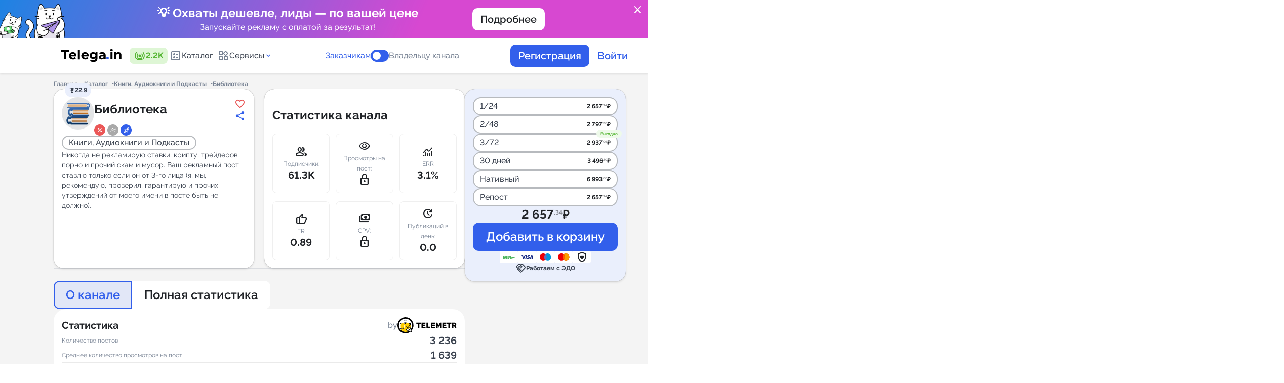

--- FILE ---
content_type: text/html; charset=utf-8
request_url: https://telega.in/channels/biblio8/card
body_size: 44228
content:
<!DOCTYPE html>
<html lang="ru">
<head>
  <meta name="csrf-param" content="authenticity_token" />
<meta name="csrf-token" content="Ne9AA+mvYg+2YEIpNY4IE49OlmzNuuhGjqLP4OrLdo4WGt6+Y5QxwK+uB5zGfNOGh989nmhiXwUcDqY4E+8Uww==" />
  
  <link href="https://telega.in/assets/favicon/apple-icon-57x57-2aeb5d6e58112140bbd8d713400c43578f9d07ecf36346b9d488279db78a4108.png" rel="apple-touch-icon" sizes="57x57" /><link href="https://telega.in/assets/favicon/apple-icon-60x60-a5e7c77faaa8184d2495fac3b0e3279d9dc00ba1704055c0dc03d070a33a49c6.png" rel="apple-touch-icon" sizes="60x60" /><link href="https://telega.in/assets/favicon/apple-icon-72x72-db85ef690fc305b19b403c9634b87b401c92f0933fb12b33ca980d5cacd7da8e.png" rel="apple-touch-icon" sizes="72x72" /><link href="https://telega.in/assets/favicon/apple-icon-76x76-ad3301340ba5d1229d42cc3f21e899691b7b6412dcdd3f76423c97d5f63c8839.png" rel="apple-touch-icon" sizes="76x76" /><link href="https://telega.in/assets/favicon/apple-icon-114x114-a8e9d2e267e77c33ff3348ed9ee8b1a9703a9c341f390c01c4d429b2d8609138.png" rel="apple-touch-icon" sizes="114x114" /><link href="https://telega.in/assets/favicon/apple-icon-120x120-d37f2dd2fe273ba0affb3422839e9c5c877342730f7af79549a03147f6661f24.png" rel="apple-touch-icon" sizes="120x120" /><link href="https://telega.in/assets/favicon/apple-icon-144x144-ea5f17fccf9e66899a118790e9f0ade8a24b2d83976129bfa135d9dba210781a.png" rel="apple-touch-icon" sizes="144x144" /><link href="https://telega.in/assets/favicon/apple-icon-152x152-d2d5c0c446559bed2460120b47c0d422e089c8a92c084851853576486cc1a07e.png" rel="apple-touch-icon" sizes="152x152" /><link href="https://telega.in/assets/favicon/apple-icon-180x180-e281ae6931624fa4cc21538c219ff4582004e26d13b4c6910a8adcc4561c1cef.png" rel="apple-touch-icon" sizes="180x180" /><link href="https://telega.in/assets/favicon/android-icon-192x192-864b40ade8d7646947483987e49733b8803b0b9777ef1e119a3d13ec88392abf.png" rel="icon" sizes="192x192" type="image/png" /><link href="https://telega.in/assets/favicon/favicon-32x32-32551efb6fdc0c6b96591849b03c18aeef946eb2a3ddce38dd62dad7924c9ed3.png" rel="icon" sizes="32x32" type="image/png" /><link href="https://telega.in/assets/favicon/favicon-96x96-c766201540befff2a93b347071f68186bf527bb70443d6f2a572793101c6be40.png" rel="icon" sizes="96x96" type="image/png" /><link href="https://telega.in/assets/favicon/favicon-16x16-c7aa0ea0e22013f87e744a4042f7cdbdfa218730eb2167819e9aa769c9459eb1.png" rel="icon" sizes="16x16" type="image/png" /><link href="https://telega.in/assets/favicon/manifest-27eca3e8297eb7ff340deb3849b210185a459b3845456aa4d0036f6d966b3518.json" rel="manifest" /><meta content="#ffffff" name="msapplication-TileColor" /><meta content="https://telega.in/assets/favicon/ms-icon-144x144-ea5f17fccf9e66899a118790e9f0ade8a24b2d83976129bfa135d9dba210781a.png" name="msapplication-TileImage" /><meta content="#ffffff" name="theme-color" />
  <meta name="verification" content="a844fb270f4608aa863adcbaf9303c" />
<meta name="msvalidate.01" content="3BD7347AC57C6717AFBEECF97A7CEB75" />
<meta name="tome" content="24d6e693b70c1d2c79273e5c1f5a77fbb8649e8c" />
<meta content="width=device-width, initial-scale=1.0, maximum-scale=1.0, user-scalable=no" name="viewport" />

  <title>Реклама в Telegram канале «Библиотека» от 2 657.34 рублей | Telega.in</title>
  <meta name="description" content="Закажите рекламу в Телеграм канале Библиотека с гарантией размещения прямо сейчас! Telegram-канал «@biblio8». Категория: Книги, Аудиокниги и Подкасты. Подписчиков: 61282. Стоимость от 2 657.34 руб."/>
<meta property="og:site_name" content="Telega" />
<meta property="og:title" content="Реклама в Telegram канале «Библиотека» от 2 657.34 рублей | Telega.in"/>
<meta property="twitter:title" content="Реклама в Telegram канале «Библиотека» от 2 657.34 рублей | Telega.in"/>
<meta property="og:image" content="https://telega.in/assets/logo_with_back_ru-203b76251477367e4a570f74c993c15ac0b6f1e402a13a75ab568e0f1e02a5ae.png"/>
<meta property="og:image:width" content="201" />
<meta property="og:image:height" content="109" />
<meta property="vk:image" content="https://telega.in/assets/logo_with_back_ru-203b76251477367e4a570f74c993c15ac0b6f1e402a13a75ab568e0f1e02a5ae.png"/>
<meta property="twitter:image" content="https://telega.in/assets/logo_with_back_ru-203b76251477367e4a570f74c993c15ac0b6f1e402a13a75ab568e0f1e02a5ae.png"/>
<meta property="og:type" content="website">
<meta property="og:locale" content="ru_RU" />
<meta property="og:description" content="Закажите рекламу в Телеграм канале Библиотека с гарантией размещения прямо сейчас! Telegram-канал «@biblio8». Категория: Книги, Аудиокниги и Подкасты. Подписчиков: 61282. Стоимость от 2 657.34 руб."/>
<meta property="twitter:description" content="Закажите рекламу в Телеграм канале Библиотека с гарантией размещения прямо сейчас! Telegram-канал «@biblio8». Категория: Книги, Аудиокниги и Подкасты. Подписчиков: 61282. Стоимость от 2 657.34 руб."/>
<link rel="preload" href="/fonts/raleway.css" as="style"/>
<link rel="stylesheet" href="/fonts/raleway.css"/>
<link href="https://fonts.googleapis.com/css2?family=Material+Symbols+Rounded" rel="stylesheet" />
<link rel="alternate" href="https://telega.in/channels/biblio8/card" hreflang="x-default" />
<link rel="alternate" href="https://telega.io/channels/biblio8/card" hreflang="en" />
<link rel="alternate" href="https://telega.in/channels/biblio8/card" hreflang="ru" />
<meta name="yandex-verification" content="8cc738bdc0c8808e"/>

  <link rel="stylesheet" media="all" href="/assets/application-ed627405eddfa89bd25c366f80ca54d74184a7e4d90295b3f8b61736c1bb537c.css" cache="cache/display" />
  <link rel="stylesheet" media="screen" href="/assets/pages/channels-e550ffe868f240d8f67c399c51efb9b2a4c597ef2aee1826dd510aa78d081615.css" />
  <script src="/assets/application-c0c754c7e7ad78be434e7a8d86e16b697085c29b9472ab740eb55fdfc45748ee.js"></script>
  
  <script>const yandex_metrika_counter_id = 39902980;

(function (m, e, t, r, i, k, a) {
  m[i] = m[i] || function () {
    (m[i].a = m[i].a || []).push(arguments)
  };
  m[i].l = 1 * new Date();
  for (var j = 0; j < document.scripts.length; j++) {
    if (document.scripts[j].src === r) {
      return;
    }
  }
  k = e.createElement(t), a = e.getElementsByTagName(t)[0], k.async = 1, k.src = r, a.parentNode.insertBefore(k, a)
})
(window, document, "script", "https://mc.yandex.ru/metrika/tag.js", "ym");

ym(yandex_metrika_counter_id, "init", { clickmap: true,
                                        trackLinks: true,
                                        accurateTrackBounce: true,
                                        webvisor: true });</script><script>(function(w,d,s,l,i){w[l]=w[l]||[];w[l].push({'gtm.start':
    new Date().getTime(),event:'gtm.js'});var f=d.getElementsByTagName(s)[0],
  j=d.createElement(s),dl=l!='dataLayer'?'&l='+l:'';j.async=true;j.src=
  'https://www.googletagmanager.com/gtm.js?id='+i+dl;f.parentNode.insertBefore(j,f);
})(window,document,'script','dataLayer','GTM-KWMWQXP7');

window.dataLayer = window.dataLayer || [];
window.dataLayer.push({
  'event': 'page_load',
  'pageURL': '/channels/biblio8/card',
  'pageTitle': 'Реклама в Telegram канале «Библиотека» от 2 657.34 рублей | Telega.in'
});</script><noscript><iframe height="0" src="https://www.googletagmanager.com/ns.html?id=GTM-KWMWQXP7" style="display:none;visibility:hidden" width="0"></iframe></noscript><script>
    mindbox = window.mindbox || function() { mindbox.queue.push(arguments); };
    mindbox.queue = mindbox.queue || [];
    mindbox('create', {
        endpointId: 'telegain.Website'
    });
</script>
<script src="https://api.s.mindbox.ru/scripts/v1/tracker.js" async></script>
<script src="https://tglink.io/pixel.sdk.min.js"></script><script src="https://cdn.jsdelivr.net/npm/chart.js"></script><link as="script" crossorigin="anonymous" href="https://cdn.jsdelivr.net/npm/@ffmpeg/ffmpeg@0.11.6/dist/ffmpeg.min.js" rel="preload" /><link as="fetch" crossorigin="anonymous" href="https://cdn.jsdelivr.net/npm/@ffmpeg/core-st@0.11.1/dist/ffmpeg-core.js" rel="preload" /><link as="fetch" crossorigin="anonymous" href="https://cdn.jsdelivr.net/npm/@ffmpeg/core-st@0.11.1/dist/ffmpeg-core.wasm" rel="preload" />
</head>
<body class="page card_channels   " style="overflow-y: scroll; margin-right: 0;">
<div class="page_loader">
  <div class="loader-wrapper js_btn_autoload_content">
    <lottie-player src="/cat-fish-preloader.json" autoplay loop></lottie-player>
        <div class="loader-wrapper__text" data-next="Покупайте рекламу в сети каналов со скидкой до 70%! Ищите Спецпредложения на странице канала.">
          Не останавливайтесь на одном запуске. Рекомендованный тестовый бюджет — 50 тыс. рублей.
        </div>
    </div>
</div>
  <div class="confirm-popup" id="cancel-order-confirm" style="display: none;"><i class="icon close"></i><div class="confirm-content"><img alt="" src="/assets/animals/cat_read-9f97826b225b15b8cc3f553b3611769ad1de19a1884dbf1ec1da26ecfd1a1899.svg" /><div class="confirm-content__title">Отмена заявки</div><p class="cancel-user text_center">Вы хотите отменить заявку на канале <b class='channel_name'></b>?<br>Средства вернутся на ваш баланс.</p><p class="cancel-webmaster" style="display: none">Вы хотите отказаться от выполнения проекта?</p><div class="confirm-content__button"><button class="confirm-btn button large secondary" type="button">Отменить заявку</button></div></div></div><div class="confirm-popup" id="cancel-order-confirm_bot" style="display: none;"><i class="icon close"></i><div class="confirm-content"><img alt="" src="/assets/animals/cat_read-9f97826b225b15b8cc3f553b3611769ad1de19a1884dbf1ec1da26ecfd1a1899.svg" /><div class="confirm-content__title">Отмена заявки</div><p class="cancel-user text_center">Вы хотите отменить заявку в боте <b class='channel_name'></b>?<br>Средства вернутся на ваш баланс.</p><p class="cancel-webmaster" style="display: none">Вы хотите отказаться от выполнения проекта?</p><div class="confirm-content__button"><button class="confirm-btn button large secondary" type="button">Отменить заявку</button></div></div></div><div class="confirm-popup" id="broadcast-manager-messages-popup" style="display: none;"><i class="icon close"></i><div class="confirm-content"><div class="confirm-content__title">Тест сообщения</div><div class="form_item"><textarea id="manager_chat_message" style="resize: none;"></textarea><p class="success display_none">Все сообщения доставлены</p><p class="error error_wrapper display_none">Ошибка доставки сообщений</p></div><button class="confirm-btn button large secondary" id="broadcast_manager_messages" type="button">Отправить</button></div></div><div class="popup" id="post_check_link"><div class="popup-wrapper"><img src="/assets/animals/cats-ginger-astrology-41bc982dca4919362e3e46e0984960cbca399a2fc1fc2cae000db2c183d5ad15.svg" /><div class="popup-wrapper__title">Как выглядит пост?</div><div class="popup-wrapper__text">Сразу после  публикации вы должны <b>ОБЯЗАТЕЛЬНО</b> предоставить <b>ссылку на проверку.</b><br><br> <b>Астролог предсказывает:</b> Несвоевременная сдача ссылки на проверку может повлиять на получение средств за выполненный заказ.</div><div class="popup-wrapper__button"><div class="btn blue hover-orange js_checklink_info_popup_btn">Всё понятно!</div></div></div></div><div class="confirm-popup" id="autoreplace-order-confirm" style="display: none;"><i class="icon close"></i><div class="confirm-content"></div></div><div class="popup" id="refund_fl_popup"><div class="confirm-content"><div class="confirm-content__title">Помогите сделать сервис лучше! Поделитесь причиной вывода средств</div><div class="input-wrapper-row"><div class="form_item"><div class="controls _8"><label class="controls-wrapper"><input class="select_confirm" name="radio" type="radio" value="Не удалось найти подходящий канал для размещения" /><div class="controls-wrapper__item"></div><div class="controls-wrapper__text"><p>Не удалось найти подходящий канал для размещения</p></div></label><label class="controls-wrapper"><input class="select_confirm" name="radio" type="radio" value="Администратор канала отказался от размещения" /><div class="controls-wrapper__item"></div><div class="controls-wrapper__text"><p>Администратор канала отказался от размещения</p></div></label><label class="controls-wrapper"><input class="select_confirm" name="radio" type="radio" value="Трудности с запуском рекламной кампании" /><div class="controls-wrapper__item"></div><div class="controls-wrapper__text"><p>Трудности с запуском рекламной кампании</p></div></label><label class="controls-wrapper"><input class="select_confirm" name="radio" type="radio" value="Не нашел подходящего инструмента" /><div class="controls-wrapper__item"></div><div class="controls-wrapper__text"><p>Не нашел подходящего инструмента</p></div></label><label class="controls-wrapper"><input class="select_confirm" name="radio" type="radio" value="Передумал" /><div class="controls-wrapper__item"></div><div class="controls-wrapper__text"><p>Передумал</p></div></label><label class="controls-wrapper"><input class="select_confirm" name="radio" type="radio" value="Другое" /><div class="controls-wrapper__item"></div><div class="controls-wrapper__text"><p>Другое</p></div></label></div></div><p class="color-red error_not_select display_none">Обязательно выбрать причину</p></div><div class="custom-comment comment display_none" style="width: 100%"><p class="confirm-content__sub">Комментарий</p><div class="input-wrapper mt-8px"><textarea class="textarea" id="refund_fl_popup_comment_input" style="min-height: 220px;"></textarea></div></div><div class="confirm-content__button"><button class="button large primary" id="js_add_comment_refund_fl" type="button">Далее</button></div><div class="text mt-32px">Нужна помощь? Свяжитесь с <a href='https://t.me/telegamain_bot' target='_blank' class='custom blue no_underline'>техподдержкой</a></div></div></div><div class="confirm-popup __modal" id="send-claim-confirm" style="display: none;"><i class="icon close"></i><div class="confirm-content"><div class="confirm-content__title">Оставить претензию</div><p class="confirm-content__text">Претензия будет рассмотрена модератором сервиса в течение 72 часов. К каналу могут быть применены санкции вплоть до исключения из каталога в случае регулярного получения обоснованных претензий.</p><div class="custom-comment"><p class="confirm-content__sub">Опишите претензию:</p><div class="input-wrapper mt-8px"><textarea class="textarea" id="claim_text" rows="4"></textarea><div class="error-wrapper"></div></div></div><div class="confirm-content__button"><button class="confirm-btn button large primary" type="button">Отправить</button></div></div></div><div class="confirm-popup __modal" id="complete-order-confirm" style="display: none;"><i class="icon close"></i><div class="confirm-content"><div class="confirm-content__title">Сдайте заказ на проверку</div><p class="confirm-content__text">Вы разместили пост в соответствии со всеми требованиями, указанным в заявке. Вы обязуетесь не удалять пост пока не истечет его формат размещения.<br>Отправьте ссылку на размещенный пост для проверки заказчиком.</p><div class="input-wrapper-row"> <input class="input" id="post_link" name="post_link" placeholder="Ссылка на пост (https://t.me/channel/xxx)"/><div class="error-wrapper text_center">Возможно на вашем канале была изменена ссылка или вы сделали канал приватным. В настройках канала на сервисе укажите актуальную ссылку на ваш канал.</div></div><div class="custom-comment"><p class="confirm-content__sub">Комментарий</p><div class="input-wrapper mt-8px"><textarea class="textarea" id="correction_comment_id" rows="4"></textarea></div></div><div class="confirm-content__button"><button class="confirm-btn button large primary" type="button">Сдать на проверку</button></div></div></div><div class="confirm-popup __modal" id="complete-smart-placement-confirm" style="display: none;"><i class="icon close"></i><div class="confirm-content"><div class="confirm-content__title">Сдайте заказ на проверку</div><p class="confirm-content__text">Вы разместили пост в соответствии со всеми требованиями, указанным в заявке. Вы обязуетесь не удалять пост пока не истечет его формат размещения.<br>Отправьте ссылку на размещенный пост для проверки заказчиком.</p><div class="input-wrapper-row"> <input class="input" id="post_link" name="post_link" placeholder="Ссылка на пост (https://t.me/channel/xxx)"/><div class="error-wrapper text_center">Возможно на вашем канале была изменена ссылка или вы сделали канал приватным. В настройках канала на сервисе укажите актуальную ссылку на ваш канал.</div></div><div class="custom-comment"><p class="confirm-content__sub">Комментарий</p><div class="input-wrapper mt-8px"><textarea class="textarea" id="correction_comment_id" rows="4"></textarea></div></div><div class="confirm-content__button"><button class="confirm-btn button large primary" type="button">Сдать на проверку</button></div></div></div><div class="confirm-popup __modal" id="complete-tg-order-bot-confirm" style="display: none;"><i class="icon close"></i><div class="confirm-content"><div class="confirm-content__title">Завершение рассылки</div><p class="confirm-content__text">Укажите число доставленных сообщений</p><div class="input-wrapper-row"> <input class="input" id="count_delivery" type='number' name="count_delivery" placeholder="Число доставленных сообщений "/><div class="error-wrapper text_center"></div></div><div class="custom-comment"><p class="confirm-content__sub">Комментарий</p><div class="input-wrapper mt-8px"><textarea class="textarea" id="correction_comment_id" rows="4"></textarea></div></div><div class="confirm-content__button"><button class="confirm-btn button large primary" type="button">Сдать на проверку</button></div></div></div><div class="confirm-popup __modal scroll-y" id="complete-order-approve-by-user" style="display: none;"><i class="icon close"></i><div class="confirm-content"><div class="confirm-content__title">Завершение заказа</div><p class="confirm-content__text">Нажимая на кнопку “Завершить”, вы подтверждаете, что владелец канала разместил ваш пост.</p><input class="review_rating_input" id="review_rating_id" type="hidden" /><p class="confirm-content__sub">Оцените результат</p><div class="stars-wrapper"><div class="stars"><span class="review-star" data-star="1"></span><span class="review-star" data-star="2"></span><span class="review-star" data-star="3"></span><span class="review-star" data-star="4"></span><span class="review-star" data-star="5"></span></div></div><div class="custom-comment"><p class="confirm-content__sub">Оставить отзыв</p><div class="input-wrapper__option"><div class="form_item mt-8px display_flex"><div class="controls decor success mr-12px" id="positive"><label class="controls-wrapper checkbox"><input checked="checked" name="option" type="radio" /><div class="controls-wrapper__item"></div><i class="icon thumb_up_alt"></i><p>Позитивный</p></label></div><div class="controls decor danger" id="negative"><label class="controls-wrapper"><input name="option" type="radio" /><div class="controls-wrapper__item"></div><i class="icon thumb_down"></i><p>Негативный</p></label></div></div><div class="form_item mt-16px"><div class="display_inline_flex wrap gap-8px" id="positive-container"><label class="chips large"><input class="js-add-text-textarea" name="options" type="radio" value="Оперативное размещение" /><div class="chips-control"><span>Оперативное размещение</span></div></label><label class="chips large"><input class="js-add-text-textarea" name="options" type="radio" value="Высокая конверсия" /><div class="chips-control"><span>Высокая конверсия</span></div></label><label class="chips large"><input class="js-add-text-textarea" name="options" type="radio" value="Отличная цена" /><div class="chips-control"><span>Отличная цена</span></div></label><label class="chips large"><input class="js-add-text-textarea" name="options" type="radio" value="Вежливый администратор" /><div class="chips-control"><span>Вежливый администратор</span></div></label><label class="chips large"><input class="js-add-text-textarea" name="options" type="radio" value="Четкое соблюдение ТЗ" /><div class="chips-control"><span>Четкое соблюдение ТЗ</span></div></label></div><div class="display_inline_flex wrap gap-8px display_none" id="negative-container"><label class="chips large"><input class="js-add-text-textarea" name="options" type="radio" value="Несоблюдение сроков размещения" /><div class="chips-control"><span>Несоблюдение сроков размещения</span></div></label><label class="chips large"><input class="js-add-text-textarea" name="options" type="radio" value="Низкая конверсия" /><div class="chips-control"><span>Низкая конверсия</span></div></label><label class="chips large"><input class="js-add-text-textarea" name="options" type="radio" value="Цена завышена" /><div class="chips-control"><span>Цена завышена</span></div></label><label class="chips large"><input class="js-add-text-textarea" name="options" type="radio" value="Невежливый администратор" /><div class="chips-control"><span>Невежливый администратор</span></div></label><label class="chips large"><input class="js-add-text-textarea" name="options" type="radio" value="Нарушение условий ТЗ" /><div class="chips-control"><span>Нарушение условий ТЗ</span></div></label></div></div></div><div class="input-wrapper mt-8px"><textarea class="textarea" id="review_comment_id"></textarea><div class="font-12px color-caprion">Минимальное кол-во символов: 5</div><div class="error-wrapper text_center display_none">Поле должно содержать 5 или более символов</div><div id="rating-star"><div class="error-wrapper text_center display_none">Оценка каналу не установлена</div></div></div></div><div class="confirm-content__button"><button class="confirm-btn button large primary" type="button">Завершить</button></div></div></div><div class="confirm-popup __modal" id="leave-review" style="display: none;"><i class="icon close"></i><div class="confirm-content"><div class="confirm-content__title">Оставьте отзыв</div><input class="review_rating_input" id="review_rating_id_two" type="hidden" /><p class="confirm-content__sub">Оцените результат</p><div class="stars-wrapper"><div class="stars"><span class="review-star" data-star="1"></span><span class="review-star" data-star="2"></span><span class="review-star" data-star="3"></span><span class="review-star" data-star="4"></span><span class="review-star" data-star="5"></span></div></div><div class="custom-comment"><p class="confirm-content__sub">Оставить отзыв</p><div class="input-wrapper__option"><div class="form_item mt-8px display_flex"><div class="controls decor success mr-12px" id="positive_two"><label class="controls-wrapper checkbox"><input checked="checked" name="option" type="radio" /><div class="controls-wrapper__item"></div><i class="icon thumb_up_alt"></i><p>Позитивный</p></label></div><div class="controls decor danger" id="negative_two"><label class="controls-wrapper"><input name="option" type="radio" /><div class="controls-wrapper__item"></div><i class="icon thumb_down"></i><p>Негативный</p></label></div></div><div class="form_item mt-16px"><div class="display_inline_flex wrap gap-8px" id="positive-container_two"><label class="chips large"><input class="js-add-text-textarea" name="options" type="radio" value="Оперативное размещение" /><div class="chips-control"><span>Оперативное размещение</span></div></label><label class="chips large"><input class="js-add-text-textarea" name="options" type="radio" value="Высокая конверсия" /><div class="chips-control"><span>Высокая конверсия</span></div></label><label class="chips large"><input class="js-add-text-textarea" name="options" type="radio" value="Отличная цена" /><div class="chips-control"><span>Отличная цена</span></div></label><label class="chips large"><input class="js-add-text-textarea" name="options" type="radio" value="Вежливый администратор" /><div class="chips-control"><span>Вежливый администратор</span></div></label><label class="chips large"><input class="js-add-text-textarea" name="options" type="radio" value="Четкое соблюдение ТЗ" /><div class="chips-control"><span>Четкое соблюдение ТЗ</span></div></label></div><div class="display_inline_flex wrap gap-8px display_none" id="negative-container_two"><label class="chips large"><input class="js-add-text-textarea" name="options" type="radio" value="Несоблюдение сроков размещения" /><div class="chips-control"><span>Несоблюдение сроков размещения</span></div></label><label class="chips large"><input class="js-add-text-textarea" name="options" type="radio" value="Низкая конверсия" /><div class="chips-control"><span>Низкая конверсия</span></div></label><label class="chips large"><input class="js-add-text-textarea" name="options" type="radio" value="Цена завышена" /><div class="chips-control"><span>Цена завышена</span></div></label><label class="chips large"><input class="js-add-text-textarea" name="options" type="radio" value="Невежливый администратор" /><div class="chips-control"><span>Невежливый администратор</span></div></label><label class="chips large"><input class="js-add-text-textarea" name="options" type="radio" value="Нарушение условий ТЗ" /><div class="chips-control"><span>Нарушение условий ТЗ</span></div></label></div></div></div><div class="input-wrapper mt-8px"><textarea class="textarea" id="review_comment_id_two"></textarea><div class="font-12px color-caprion">Минимальное кол-во символов: 5</div><div class="error-wrapper text_center display_none">Поле должно содержать 5 или более символов</div><div id="rating-star_two"><div class="error-wrapper text_center display_none">Оценка каналу не установлена</div></div></div></div><div class="confirm-content__button"><button class="confirm-btn button large primary" type="button">Отправить</button></div></div></div><div class="confirm-popup __modal" id="complete-order-disapprove-by-user" style="display: none;"><i class="icon close"></i><div class="confirm-content"><div class="confirm-content__title">Ошибка выполнения заказа</div><p class="confirm-content__text">Пожалуйста, опишите подробно, в чем проблема с размещенным постом</p><div class="input-wrapper"><textarea class="textarea" id="description" rows="4">placeholder=t('popups.cancel_user.textarea')</textarea></div><div class="confirm-content__button"><button class="confirm-btn button large primary" type="button">Отправить</button></div></div></div><div class="confirm-popup __modal" id="complete-tg-order-bot-disapprove-by-user" style="display: none;"><i class="icon close"></i><div class="confirm-content"><div class="confirm-content__title">Ошибка выполнения заказа</div><p class="confirm-content__text">Пожалуйста, опишите подробно, в чем проблема с рассылкой</p><div class="input-wrapper"><textarea class="textarea" id="description_bot" rows="4">placeholder=t('popups.cancel_user.textarea')</textarea></div><div class="confirm-content__button"><button class="confirm-btn button large primary" type="button">Отправить</button></div></div></div><div class="confirm-popup" id="deactivate-channel-confirm" style="display: none;"><i class="icon close"></i><div class="confirm-content"><img alt="" src="/assets/animals/cat_read-9f97826b225b15b8cc3f553b3611769ad1de19a1884dbf1ec1da26ecfd1a1899.svg" /><div class="confirm-content__title">Деактивировать канал</div><p class="confirm-content__text">Вы точно хотите деактивировать канал? Вы не сможете получать заказы, пока канал деактивирован.</p><div class="confirm-content__button"><button class="confirm-btn button large secondary" type="button">Деактивировать</button></div></div></div><div class="confirm-popup" id="deactivate-tg-bot-confirm" style="display: none;"><i class="icon close"></i><div class="confirm-content"><img alt="" src="/assets/animals/cat_read-9f97826b225b15b8cc3f553b3611769ad1de19a1884dbf1ec1da26ecfd1a1899.svg" /><div class="confirm-content__title">Деактивировать бота</div><p class="confirm-content__text">Вы точно хотите деактивировать бота? Вы не сможете получать заказы, пока бот деактивирован.</p><div class="confirm-content__button"><button class="confirm-btn button large secondary" type="button">Деактивировать</button></div></div></div><div class="confirm-popup __modal" id="complete-tg-order-bot-approve-by-user" style="display: none;"><i class="icon close"></i><div class="confirm-content"><div class="confirm-content__title">Подтверждение</div><p class="confirm-content__text">Вы подтверждаете что владелец бота разместил ваше объявление?</p><input class="review_rating_input" id="bot_review_rating_id" type="hidden" /><p class="confirm-content__sub">Оцените результат</p><div class="stars-wrapper"><div class="stars"><span class="review-star" data-star="1"></span><span class="review-star" data-star="2"></span><span class="review-star" data-star="3"></span><span class="review-star" data-star="4"></span><span class="review-star" data-star="5"></span></div></div><div class="error-wrapper"></div><div class="custom-comment"><p class="confirm-content__sub">Оставить отзыв</p><div class="input-wrapper mt-8px"><textarea class="textarea textarea" id="bot_review_comment_id" rows="4"></textarea></div></div><div class="confirm-content__button"><button class="confirm-btn button large secondary" type="button">Завершить заказ</button></div></div></div><div class="confirm-popup __modal" id="cancel-order-channel-comment" style="display: none;"><i class="icon close"></i><div class="confirm-content"><div class="confirm-content__title">Отмена заявки</div><p class="confirm-content__text">Вы хотите отказаться от выполнения проекта?</p><div class="input-wrapper mt-0px"><div class="label_wrapper"><div class="confirm-content__sub" for="cancel_order_comment" id="label-for-cancel-comment">Причина:</div><div class="select-default mt-12px"><select id="cancel_order_comment" name="confirm_webmaster"><option value="">Выберите причину</option> <option class="js_cancel_reason_time" value="time">Нет свободного места. Предложить свою дату. <option value="theme">Нетематическая интеграция <option value="text">Сомнительное содержание поста <option value="other">Другое</select></div></div><textarea class="textarea mt-12px" id="other_cancel_comment" rows="4" style="display: none"></textarea><div class="cancel_free_time mt-12px" style="display: none"> <input id="free_time_from" class="hasDatePicker input" type="text" placeholder="Свободная дата с" readonly style="cursor: pointer;"/> <input id="free_time_to" class="hasDatePicker input" type="text" placeholder="Свободная дата по" readonly style="cursor: pointer;"/></div></div><div class="confirm-content__button"><button class="confirm-btn button large primary" type="button">Подтвердить</button></div></div></div><div class="confirm-popup" id="ggl-confirm" style="display: none;"><i class="icon close"></i><div class="confirm-content"><img alt="" src="/assets/animals/cat_read-9f97826b225b15b8cc3f553b3611769ad1de19a1884dbf1ec1da26ecfd1a1899.svg" /><div class="confirm-content__title">Подтверждение</div><p class="confirm-content__text">Внимание, пост <b>не удаляется и должен оставаться в ленте навсегда</b>!<br><br>Вы соглашаетесь принять условия заказа и опубликовать проект?</p><div class="confirm-content__button"><button class="confirm-btn button large secondary" type="button">Сдать на проверку</button><button class="cancel-btn button large primary outline" type="button">Нет</button></div></div></div><div class="confirm-popup" id="other-confirm" style="display: none;"><i class="icon close"></i><div class="confirm-content"><img alt="" src="/assets/animals/cat_read-9f97826b225b15b8cc3f553b3611769ad1de19a1884dbf1ec1da26ecfd1a1899.svg" /><div class="confirm-content__title">Подтверждение</div><p class="confirm-content__text"></p><div class="confirm-content__button gap-8px"><button class="confirm-btn button large secondary" type="button">Да, принять.</button><button class="cancel-btn button large primary outline" type="button">Отмена</button></div></div></div><div class="confirm-popup" id="warning-popup" style="display: none;"><i class="icon close"></i><div class="popup-wrapper"><img src="/assets/animals/cat_widget-7478e251126e41136737fc7b2c5bfb688ad2d0d0dcffbc382efb594f8ccfef23.svg" /><div class="popup-wrapper__title confirm-popup-array"></div><p class="popup-wrapper__text break_word"></p><div class="popup-wrapper__button"><button class="confirm-btn btn blue hover-orange" type="button">Всё понял!</button><button class="cancel-btn btn white hover-black" type="button">Отмена</button></div><div class="error"></div></div></div>
<div class="popup-blur">
  
  <div class="main-bg __pages">
    
    <script>
//<![CDATA[
window.gon={};gon.locale="ru";gon.paymore_commissions={"percent":15.0,"const":85.0};gon.invoice_commissions={"percent":15.0,"const":0.0,"minimum_amount":20000,"vat_percent":0.0};gon.production=true;gon.google_tag_manager_enabled=true;gon.yandex_metrika_enabled=true;gon.all_select_channels={};
//]]>
</script><a class="site-promo site-promo--promo_1" href="https://smart.telega.in/?utm_source=ownref&amp;utm_medium=banner&amp;utm_campaign=promo-smart|s|ownref|m|banner|c|102|ct|102" style="color: white !important"><object class="site-promo__link"><a class="tcon js_banner_close" href="javascript:void(0);">close</a></object><div class="site-promo__image"><img src="https://telega-images.storage.yandexcloud.net/uploads/ord_organization/files/5/-70_-3.png" /></div><div class="site-promo__container"><div class="site-promo__content"><div class="site-promo__title">💡 Охваты дешевле, лиды — по вашей цене</div><div class="site-promo__text">Запускайте рекламу с оплатой за результат!</div></div><div class="site-promo__button"><div class="button middle white">Подробнее</div></div></div><div class="site-promo__image"></div></a><header class="header"><div class="container"><div class="header-management"><a class="header-management__logo" href="/"><lottie-player background="transparent" class="js-ng-logo" id="ng_logo" speed="1" src="/logo_ny_2026_ru.json"></lottie-player></a><div class="header-management__online tooltip-top" title="пользователей в сети"><svg fill="currentColor" version="1.1" xmlns="http://www.w3.org/2000/svg" viewBox="0 0 768 768" class="icon" role="presentation" aria-hidden="true" focusable="false" width="24" height="24">
<g id="icomoon-ignore">
</g>
<path d="M538.607 252.317c-10.56-14.783-32.28-15.689-45.106-2.866-10.708 10.71-11.311 27.303-2.563 39.674 36.356 51.741 36.206 121.283 0 173.175-8.748 12.37-8.145 28.964 2.563 39.674 12.826 12.823 34.546 11.915 45.26-2.715 53.098-73.614 53.098-173.477-0.154-246.941zM624.291 165.734c-11.164-13.878-32.285-14.783-44.803-2.263-11.011 11.011-11.764 28.359-1.964 40.276 81.61 99.711 81.61 243.923 0 343.635-9.955 12.067-9.202 29.414 1.81 40.426 12.672 12.672 33.644 11.616 44.957-2.112 99.71-121.733 99.86-298.076 0-419.962zM229.39 252.317c10.559-14.783 32.282-15.689 45.104-2.866 10.71 10.71 11.314 27.303 2.564 39.674-36.355 51.741-36.203 121.283 0.001 173.175 8.749 12.37 8.146 28.964-2.565 39.674-12.822 12.823-34.545 11.915-45.255-2.715-53.099-73.614-53.099-173.477 0.151-246.941zM143.711 165.734c11.163-13.878 32.282-14.783 44.802-2.263 11.012 11.011 11.766 28.359 1.961 40.276-81.61 99.711-81.61 243.923 0 343.635 9.956 12.067 9.202 29.414-1.81 40.426-12.671 12.672-33.64 11.616-44.953-2.112-99.711-121.733-99.863-298.076 0-419.962zM474.203 389.332c0 47.147-38.187 85.334-85.334 85.334s-85.334-38.187-85.334-85.334c0-47.147 38.187-85.333 85.334-85.333s85.334 38.187 85.334 85.333zM218.203 602.665c0-56.746 113.706-85.33 170.666-85.33s170.665 28.584 170.665 85.33v21.336c0 11.732-9.6 21.332-21.332 21.332h-298.667c-11.733 0-21.333-9.6-21.333-21.332v-21.336z"></path>
</svg>
2.2K</div><a class="header-link" href="/catalog"><svg fill="currentColor" xmlns="http://www.w3.org/2000/svg" viewBox="0 -960 960 960" class="icon ballot" role="presentation" aria-hidden="true" focusable="false" width="24" height="24"><path d="M640-560q17 0 28.5-11.5T680-600q0-17-11.5-28.5T640-640H520q-17 0-28.5 11.5T480-600q0 17 11.5 28.5T520-560h120Zm0 240q17 0 28.5-11.5T680-360q0-17-11.5-28.5T640-400H520q-17 0-28.5 11.5T480-360q0 17 11.5 28.5T520-320h120ZM360-520q33 0 56.5-23.5T440-600q0-33-23.5-56.5T360-680q-33 0-56.5 23.5T280-600q0 33 23.5 56.5T360-520Zm0 240q33 0 56.5-23.5T440-360q0-33-23.5-56.5T360-440q-33 0-56.5 23.5T280-360q0 33 23.5 56.5T360-280ZM200-120q-33 0-56.5-23.5T120-200v-560q0-33 23.5-56.5T200-840h560q33 0 56.5 23.5T840-760v560q0 33-23.5 56.5T760-120H200Zm0-80h560v-560H200v560Zm0-560v560-560Z"/></svg>Каталог</a><a class="header-link js-service-link" href="javascript:void(0);"><svg fill="currentColor" xmlns="http://www.w3.org/2000/svg" viewBox="0 -960 960 960" class="icon widgets" role="presentation" aria-hidden="true" focusable="false" width="24" height="24"><path d="M638-468 468-638q-6-6-8.5-13t-2.5-15q0-8 2.5-15t8.5-13l170-170q6-6 13-8.5t15-2.5q8 0 15 2.5t13 8.5l170 170q6 6 8.5 13t2.5 15q0 8-2.5 15t-8.5 13L694-468q-6 6-13 8.5t-15 2.5q-8 0-15-2.5t-13-8.5Zm-518-92v-240q0-17 11.5-28.5T160-840h240q17 0 28.5 11.5T440-800v240q0 17-11.5 28.5T400-520H160q-17 0-28.5-11.5T120-560Zm400 400v-240q0-17 11.5-28.5T560-440h240q17 0 28.5 11.5T840-400v240q0 17-11.5 28.5T800-120H560q-17 0-28.5-11.5T520-160Zm-400 0v-240q0-17 11.5-28.5T160-440h240q17 0 28.5 11.5T440-400v240q0 17-11.5 28.5T400-120H160q-17 0-28.5-11.5T120-160Zm80-440h160v-160H200v160Zm467 48 113-113-113-113-113 113 113 113Zm-67 352h160v-160H600v160Zm-400 0h160v-160H200v160Zm160-400Zm194-65ZM360-360Zm240 0Z"/></svg>Сервисы<svg fill="currentColor" xmlns="http://www.w3.org/2000/svg" viewBox="0 -960 960 960" class="icon keyboard_arrow" role="presentation" aria-hidden="true" focusable="false" width="16" height="16"><path d="M480-361q-8 0-15-2.5t-13-8.5L268-556q-11-11-11-28t11-28q11-11 28-11t28 11l156 156 156-156q11-11 28-11t28 11q11 11 11 28t-11 28L508-372q-6 6-13 8.5t-15 2.5Z"/></svg></a><div class="header-service js-service"><div class="header-service__nav"><a class="item active" href="/catalog"><div class="item-icon"><svg fill="currentColor" xmlns="http://www.w3.org/2000/svg" viewBox="0 -960 960 960" class="icon" role="presentation" aria-hidden="true" focusable="false" width="24" height="24"><path d="M640-560q17 0 28.5-11.5T680-600q0-17-11.5-28.5T640-640H520q-17 0-28.5 11.5T480-600q0 17 11.5 28.5T520-560h120Zm0 240q17 0 28.5-11.5T680-360q0-17-11.5-28.5T640-400H520q-17 0-28.5 11.5T480-360q0 17 11.5 28.5T520-320h120ZM360-520q33 0 56.5-23.5T440-600q0-33-23.5-56.5T360-680q-33 0-56.5 23.5T280-600q0 33 23.5 56.5T360-520Zm0 240q33 0 56.5-23.5T440-360q0-33-23.5-56.5T360-440q-33 0-56.5 23.5T280-360q0 33 23.5 56.5T360-280ZM200-120q-33 0-56.5-23.5T120-200v-560q0-33 23.5-56.5T200-840h560q33 0 56.5 23.5T840-760v560q0 33-23.5 56.5T760-120H200Zm0-80h560v-560H200v560Zm0-560v560-560Z"/></svg></div><div class="item-text"><div class="item-text__title">Каталог каналов</div></div></a><a class="item" href="/hot_orders"><div class="item-icon"><svg fill="currentColor" xmlns="http://www.w3.org/2000/svg" viewBox="0 -960 960 960" class="icon" role="presentation" aria-hidden="true" focusable="false" width="24" height="24"><path d="M480-80q-134 0-227-93t-93-227q0-113 67-217t184-182q22-15 45.5-1.5T480-760v52q0 34 23.5 57t57.5 23q17 0 32.5-7.5T621-657q8-10 20.5-12.5T665-664q63 45 99 115t36 149q0 134-93 227T480-80ZM240-400q0 52 21 98.5t60 81.5q-1-5-1-9v-9q0-32 12-60t35-51l113-111 113 111q23 23 35 51t12 60v9q0 4-1 9 39-35 60-81.5t21-98.5q0-50-18.5-94.5T648-574q-20 13-42 19.5t-45 6.5q-62 0-107.5-41T401-690q-78 66-119.5 140.5T240-400Zm240 52-57 56q-11 11-17 25t-6 29q0 32 23.5 55t56.5 23q33 0 56.5-23t23.5-55q0-16-6-29.5T537-292l-57-56Z"/></svg></div><div class="item-text"><div class="item-text__title">Горящие предложения</div></div></a><a class="item" href="/catalog_bots"><div class="item-icon"><svg fill="currentColor" xmlns="http://www.w3.org/2000/svg" viewBox="0 -960 960 960" class="icon" role="presentation" aria-hidden="true" focusable="false" width="24" height="24"><path d="M160-360q-50 0-85-35t-35-85q0-50 35-85t85-35v-80q0-33 23.5-56.5T240-760h120q0-50 35-85t85-35q50 0 85 35t35 85h120q33 0 56.5 23.5T800-680v80q50 0 85 35t35 85q0 50-35 85t-85 35v160q0 33-23.5 56.5T720-120H240q-33 0-56.5-23.5T160-200v-160Zm200-80q25 0 42.5-17.5T420-500q0-25-17.5-42.5T360-560q-25 0-42.5 17.5T300-500q0 25 17.5 42.5T360-440Zm240 0q25 0 42.5-17.5T660-500q0-25-17.5-42.5T600-560q-25 0-42.5 17.5T540-500q0 25 17.5 42.5T600-440ZM360-280h240q17 0 28.5-11.5T640-320q0-17-11.5-28.5T600-360H360q-17 0-28.5 11.5T320-320q0 17 11.5 28.5T360-280Zm-120 80h480v-480H240v480Zm240-240Z"/></svg></div><div class="item-text"><div class="item-text__title">Каталог ботов</div></div></a><a class="item" href="/package"><div class="item-icon"><svg fill="currentColor" xmlns="http://www.w3.org/2000/svg" viewBox="0 -960 960 960" class="icon" role="presentation" aria-hidden="true" focusable="false" width="24" height="24"><path d="M200-80q-33 0-56.5-23.5T120-160v-480q0-33 23.5-56.5T200-720h80q0-83 58.5-141.5T480-920q83 0 141.5 58.5T680-720h80q33 0 56.5 23.5T840-640v480q0 33-23.5 56.5T760-80H200Zm0-80h560v-480H200v480Zm160-560h240q0-50-35-85t-85-35q-50 0-85 35t-35 85ZM200-160v-480 480Zm279-240q74 0 134-49t59-110q0-17-11-29t-28-12q-14 0-25 9t-16 27q-11 38-43 61t-70 23q-38 0-70.5-23T366-564q-5-19-15-27.5t-24-8.5q-17 0-28.5 12T287-559q0 61 59 110t133 49Z"/></svg></div><div class="item-text"><div class="item-text__title">Готовые предложения</div></div></a><a class="item" href="/analytics"><div class="item-icon"><svg fill="currentColor" xmlns="http://www.w3.org/2000/svg" viewBox="0 -960 960 960" class="icon" role="presentation" aria-hidden="true" focusable="false" width="24" height="24"><path d="M680-160q-17 0-28.5-11.5T640-200v-200q0-17 11.5-28.5T680-440h80q17 0 28.5 11.5T800-400v200q0 17-11.5 28.5T760-160h-80Zm-240 0q-17 0-28.5-11.5T400-200v-560q0-17 11.5-28.5T440-800h80q17 0 28.5 11.5T560-760v560q0 17-11.5 28.5T520-160h-80Zm-240 0q-17 0-28.5-11.5T160-200v-360q0-17 11.5-28.5T200-600h80q17 0 28.5 11.5T320-560v360q0 17-11.5 28.5T280-160h-80Z"/></svg></div><div class="item-text"><div class="item-text__title">Аналитика Telegram и MAX каналов</div><div class="item-text__badge"><div class="badge secondary">Premium</div><div class="badge primary middle">New</div></div></div></a><a class="item" href="/blog/smart-kampanii"><div class="item-icon"><svg fill="currentColor" xmlns="http://www.w3.org/2000/svg" viewBox="0 -960 960 960" class="icon" role="presentation" aria-hidden="true" focusable="false" width="24" height="24"><path d="M360-480h240q17 0 28.5-11.5T640-520q0-17-11.5-28.5T600-560H360q-17 0-28.5 11.5T320-520q0 17 11.5 28.5T360-480Zm40 140h160q17 0 28.5-11.5T600-380q0-17-11.5-28.5T560-420H400q-17 0-28.5 11.5T360-380q0 17 11.5 28.5T400-340ZM280-40q-33 0-56.5-23.5T200-120v-720q0-33 23.5-56.5T280-920h400q33 0 56.5 23.5T760-840v124q18 7 29 22t11 34v80q0 19-11 34t-29 22v404q0 33-23.5 56.5T680-40H280Zm0-80h400v-720H280v720Zm0 0v-720 720Z"/></svg></div><div class="item-text"><div class="item-text__title">Каталог смарт-кампаний</div><div class="item-text__badge"><div class="badge primary middle">New</div></div></div></a></div></div></div><div class="toggle-checkbox"><a class="active" href="/" id="advertiser-toggle">Заказчикам</a><input type="checkbox" /><a href="/webmaster" id="webmaster-toggle">Владельцу канала</a></div><div class="header-enter"><a class="button middle primary js_open_registration" href="/registrations">Регистрация</a><a class="button middle primary transparent header-enter__mobile" href="/sign_in">Войти</a><a class="button small primary transparent" href="/sign_in">Войти</a><a class="icon exit js_login"></a></div></div></header><div class="container"></div>
    <div class="container body-container">
      <div class="channel-page" itemscope="" itemtype="https://schema.org/Product"><ul class="channel-page__breadcrumbs"><li class="channel-page__breadcrumbs-item"><a class="channel-page__breadcrumbs-link" href="/">Главная</a></li><li class="channel-page__breadcrumbs-item"><a class="channel-page__breadcrumbs-link" href="/catalog">Каталог</a></li><li class="channel-page__breadcrumbs-item"><a class="channel-page__breadcrumbs-link" href="/catalog/books_audiobooks_and_podcasts">Книги, Аудиокниги и Подкасты</a></li><li class="channel-page__breadcrumbs-item"><span class="channel-page__breadcrumbs-text">Библиотека</span></li></ul><div class="channel-page__wrapper"><div class="channel-page__content"><div class="channel-page__info"><div class="channel-page__about"><div class="about__chennel"><div class="chennel-avatar"><div class="chennel-avatar__rating"><i class="icon cup"></i>22.9</div><div class="chennel-avatar__image" data-mobile-size="48" data-size="64"><img itemprop="image" data-src="https://telega-images.storage.yandexcloud.net/uploads/channels/avatars/000/000/234/original/thumb_140_img_20161214_170819.jpg" alt="Размещение интеграции в Telegram. Логотип Телеграм канала @biblio8" title="Размещение интеграции в Telegram. Логотип Телеграм канала &quot;Библиотека&quot;" style="text-indent:-9999px;" src="" /></div></div><div class="about__content"><div class="about__content-header"><h1 class="about__content-title" itemprop="name">Библиотека</h1><div class="about__content-actions"><div class="about__content-button" data-id="234" data-type="add"><i class="icon favorite_border"></i></div><div class="about__content-button js_share_channel_card" data-fancybox="" data-name="biblio8" href="#popup_share"><i class="icon share"></i></div></div></div><div class="about__content-bages"><div class="channel_about-label mt-4px"><div class="wrapper"><div class="circle tooltip-top discount" title="&lt;p&gt;Скидки&lt;/p&gt;Скидка на повторные и оптовые заказы"><svg fill="currentColor" xmlns="http://www.w3.org/2000/svg" viewBox="0 -960 960 960" class="icon" role="presentation" aria-hidden="true" focusable="false" width="12" height="12"><path d="M300-520q-58 0-99-41t-41-99q0-58 41-99t99-41q58 0 99 41t41 99q0 58-41 99t-99 41Zm0-80q25 0 42.5-17.5T360-660q0-25-17.5-42.5T300-720q-25 0-42.5 17.5T240-660q0 25 17.5 42.5T300-600Zm360 440q-58 0-99-41t-41-99q0-58 41-99t99-41q58 0 99 41t41 99q0 58-41 99t-99 41Zm0-80q25 0 42.5-17.5T720-300q0-25-17.5-42.5T660-360q-25 0-42.5 17.5T600-300q0 25 17.5 42.5T660-240Zm-472 52q-11-11-11-28t11-28l528-528q11-11 28-11t28 11q11 11 11 28t-11 28L244-188q-11 11-28 11t-28-11Z"/></svg></div><div class="circle tooltip-top author_channel off" title="&lt;p&gt;Авторский канал&lt;/p&gt;Телеграм канал, который ведется от имени одного лица, его владельца. Как правило автор достаточно известный в определённых кругах, признанный лидер мнения, отличается своим стилем подачи информации и уникальным контентом."><svg fill="currentColor" xmlns="http://www.w3.org/2000/svg" viewBox="0 -960 960 960" class="icon" role="presentation" aria-hidden="true" focusable="false" width="12" height="12"><path d="m702-593 141-142q12-12 28.5-12t28.5 12q12 12 12 28.5T900-678L730-508q-12 12-28 12t-28-12l-85-85q-12-12-12-28.5t12-28.5q12-12 28-12t28 12l57 57ZM360-480q-66 0-113-47t-47-113q0-66 47-113t113-47q66 0 113 47t47 113q0 66-47 113t-113 47ZM40-240v-32q0-34 17.5-62.5T104-378q62-31 126-46.5T360-440q66 0 130 15.5T616-378q29 15 46.5 43.5T680-272v32q0 33-23.5 56.5T600-160H120q-33 0-56.5-23.5T40-240Zm80 0h480v-32q0-11-5.5-20T580-306q-54-27-109-40.5T360-360q-56 0-111 13.5T140-306q-9 5-14.5 14t-5.5 20v32Zm240-320q33 0 56.5-23.5T440-640q0-33-23.5-56.5T360-720q-33 0-56.5 23.5T280-640q0 33 23.5 56.5T360-560Zm0 260Zm0-340Z"/></svg></div><div class="circle trust tooltip-top" title="&lt;p&gt;Супер-админ&lt;/p&gt; Статус подтверждает, что канал прошел проверку &lt;b&gt;Telega&lt;span class=&#39;color-blue&#39;&gt;.&lt;/span&gt;in&lt;/b&gt; и его содержание соответствует высоким стандартам качества"><svg fill="currentColor" xmlns="http://www.w3.org/2000/svg" viewBox="0 -960 960 960" class="icon" role="presentation" aria-hidden="true" focusable="false" width="12" height="12"><path d="M284-506q14-28 29-54t33-52l-56-11-84 84 78 33Zm482-275q-70 2-149.5 41T472-636q-42 42-75 90t-49 90l114 113q42-16 90-49t90-75q65-65 104-144t41-149q0-4-1.5-8t-4.5-7q-3-3-7-4.5t-8-1.5ZM546-541q-23-23-23-56.5t23-56.5q23-23 57-23t57 23q23 23 23 56.5T660-541q-23 23-57 23t-57-23Zm-34 262 33 79 84-84-11-56q-26 18-52 32.5T512-279Zm351-534q8 110-36 214.5T688-399l20 99q4 20-2 39t-20 33L560-102q-15 15-36 11.5T495-114l-61-143-171-171-143-61q-20-8-24-29t11-36l126-126q14-14 33.5-20t39.5-2l99 20q95-95 199.5-139T819-857q8 1 16 4.5t14 9.5q6 6 9.5 14t4.5 16ZM157-321q35-35 85.5-35.5T328-322q35 35 34.5 85.5T327-151q-48 48-113.5 57T82-76q9-66 18-131.5T157-321Zm57 56q-17 17-23.5 41T180-175q25-4 49-10t41-23q12-12 13-29t-11-29q-12-12-29-11.5T214-265Z"/></svg></div></div><div class="arating tooltip-top cursor-help" title="&lt;p&gt;Средняя оценка&lt;/p&gt;&lt;b&gt;4.9/5&lt;/b&gt; (&lt;b&gt;21&lt;/b&gt; отзыв)"><svg fill="currentColor" xmlns="http://www.w3.org/2000/svg" viewBox="0 -960 960 960" class="icon color-orange" role="presentation" aria-hidden="true" focusable="false" width="22" height="22"><path d="m354-287 126-76 126 77-33-144 111-96-146-13-58-136-58 135-146 13 111 97-33 143Zm126 18L314-169q-11 7-23 6t-21-8q-9-7-14-17.5t-2-23.5l44-189-147-127q-10-9-12.5-20.5T140-571q4-11 12-18t22-9l194-17 75-178q5-12 15.5-18t21.5-6q11 0 21.5 6t15.5 18l75 178 194 17q14 2 22 9t12 18q4 11 1.5 22.5T809-528L662-401l44 189q3 13-2 23.5T690-171q-9 7-21 8t-23-6L480-269Zm0-201Z"/></svg><span>4.9</span></div></div></div><div class="about__content-link"></div></div></div><div class="about__location"><a class="chips middle" href="/catalog/books_audiobooks_and_podcasts" itemprop="category"><div class="chips-control"><span>Книги, Аудиокниги и Подкасты</span></div></a></div><div class="about__description"><p itemprop="description">Никогда не рекламирую ставки, крипту, трейдеров, порно и прочий скам и мусор. Ваш рекламный пост ставлю только если он от 3-го лица (я, мы, рекомендую, проверил, гарантирую и прочих утверждений от моего имени в посте быть не должно).</p></div></div><div class="channel-page__statistic"><div class="statistic__header"><h2 class="statistic__header-title">Статистика канала</h2></div><div class="statistic__wrapper"><div class="statistic__item tooltip-top" title="&lt;p&gt;Подписчики&lt;/p&gt;Количество подписчиков на канале"><div class="statistic__item-icon"><i class="tcon">group</i></div><div class="statistic__item-label">Подписчики:</div><div class="statistic__item-text">61.3K</div></div><div class="statistic__item tooltip-top" title="&lt;p&gt;Просмотры на пост&lt;/p&gt;Среднее количество просмотров поста"><div class="statistic__item-icon"><i class="tcon">visibility</i></div><div class="statistic__item-label">Просмотры на пост:</div><div class="statistic__item-icon tooltip-top" title="Статистика по просмотрам откроется после пополнения баланса&lt;br&gt;&lt;br&gt; Просмотры на пост - среднее количество просмотров поста&lt;br&gt; &lt;a href=&#39;#popup_sign_up&#39; class=&#39;js_open_modal_popup_reg button small primary outline full mt-8px&#39;&gt;Пополнить&lt;/a&gt;"><i class="tcon">lock_outline</i></div></div><div class="statistic__item tooltip-top" title="&lt;p&gt;ERR %&lt;/p&gt; Отношение всех подписчиков к охвату, которое отражает объективную картину успешности публикации. ERR рассчитывается следующим образом: среднее число охвата делится на количество подписчиков канала и умножается на 100."><div class="statistic__item-icon"><i class="tcon">monitoring</i></div><div class="statistic__item-label">ERR</div><div class="statistic__item-text js-channel-card-err">3.1</div></div><div class="statistic__item tooltip-top" title="&lt;p&gt;ER %&lt;/p&gt;Уровень вовлеченности. Показывает, насколько подписчики активно взаимодействуют с контентом. Рассчитывается как отношение среднего числа реакций (лайков и других действий) к среднему числу просмотров одного поста"><div class="statistic__item-icon"><i class="tcon">thumb_up</i></div><div class="statistic__item-label">ER</div><div class="statistic__item-text">0.89</div></div><div class="statistic__item tooltip-top" title="&lt;p&gt;CPV&lt;/p&gt;Стоимость одного просмотра поста в канале"><div class="statistic__item-icon"><i class="tcon">payments</i></div><div class="statistic__item-label">CPV:</div><div class="statistic__item-icon"><i class="tcon">lock_outline</i></div></div><div class="statistic__item tooltip-top" title="&lt;p&gt;Публикаций в день&lt;/p&gt;Среднее количество публикаций в день"><div class="statistic__item-icon"><i class="tcon">update</i></div><div class="statistic__item-label">Публикаций в день:</div><div class="statistic__item-text">0.0</div></div></div></div></div><div class="channel-card-wrapp"></div><div class="channel-page__tabs"><div class="tabs js_tabs_place_rating_channel"><ul class="tabs_nav_wrapper"><li class="tabs_nav-item active" data-wrapper=""><a href="#about_channel">О канале</a></li><li class="tabs_nav-item"><a href="#all_statistic">Полная статистика</a></li></ul><div class="tabs_nav-box" id="about_channel"><div class="channel-page__partners"><div class="partners__item"><div class="partners__item-header"><h2 class="partners__item-title">Статистика</h2><a class="partners__item-logo" href="https://telemetr.me/@biblio8" target="_blank"><img class="partners__item-img" src="/assets/partner/telemetr-d87e63ccf3b975d598671c34bc5b87fba8acb770771c140b5d64a5e19e35b51b.svg" /></a></div><div class="partners__item-wrapper"><div class="partners__item-block"><div class="partners__item-label">Количество постов</div><div class="partners__item-text">3 236</div></div><div class="partners__item-block"><div class="partners__item-label">Среднее количество просмотров на пост</div><div class="partners__item-text">1 639</div></div><div class="partners__item-block"><div class="partners__item-label">Средний охват (48ч)</div><div class="partners__item-text">0</div></div><div class="partners__item-block"><div class="partners__item-label">Упоминаний</div><div class="partners__item-text">1 457</div></div></div></div></div><a class="button middle primary mobile" href="https://telemetr.me/@biblio8" target="_blank">Получить детальную аналитику</a><div class="channel-post"><div class="channel-post__header"><div class="channel-post__title">Последние посты канала</div><div class="channel-post__arrow"></div></div><div class="channel-post__wrapper js-channel-post-slider"><div class="channel-post__item"><div class="channel-post__media"></div><div class="channel-post__text">— Какого места? — спросил он нахмурившись.

— Места стенографистки, — сказал Питчер. — Вы мне сказали вчера, чтобы я вызвал на сегодня новую стенографистку.

— Вы сходите с ума, Питчер, — сказал Максуэл. — Как я мог дать вам такое распоряжение? Мисс Лесли весь год отлично справлялась со своими обязанностями. Место за ней, пока она сама не захочет уйти. У нас нет никаких вакансий, сударыня. Дайте знать в бюро, Питчер, чтобы больше не. присылали, и никого больше ко мне не водите.

Серебряное сердечко в негодовании покинуло контору, раскачиваясь и небрежно задевая за конторскую мебель. Питчер, улучив момент, сообщил бухгалтеру, что «старик» с каждым днем делается рассеяннее и забывчивее.

Рабочий день бушевал все яростнее. На бирже топтали и раздирали на части с полдюжины акций разных наименований, в которые клиенты Максуэла вложили крупные деньги. Приказы на продажу и покупку летали взад и вперед, как ласточки. Опасности подвергалась часть собственного портфеля Максуэла, и он работал полным ходом, как некая сложная, тонкая и мощная машина; слова, решения, поступки следовали друг за дружкой с быстротой и четкостью часового механизма. Акции и обязательства, займы и фонды, закладные и ссуды — это был мир финансов, и в нем не было места ни для мира человека, ни для мира природы.

Когда приблизился час завтрака, в работе наступило небольшое затишье.

Максуэл стоял возле своего стола с полными руками записей и телеграмм; за правым ухом у него торчала вечная ручка, растрепанные волосы прядями падали ему на лоб. Окно было открыто, потому что милая швейцариха-весна повернула радиатор, и по трубам центрального отопления земли разлилось немножко тепла.

И через окно в комнату забрел, может быть по ошибке, тонкий, сладкий аромат сирени и на секунду приковал маклера к месту. Ибо этот аромат принадлежал мисс Лесли. Это был ее аромат, и только ее.

Этот аромат принес ее и поставил перед ним — видимую, почти осязаемую. Мир финансов мгновенно съежился в крошечное пятнышко. А она была в соседней комнате, в двадцати шагах.

— Клянусь честью, я это сделаю, — сказал маклер вполголоса. — Спрошу ее сейчас же. Удивляюсь, как я давно этого не сделал.

Он бросился в комнату стенографистки с поспешностью биржевого игрока, который хочет «донести», пока его не экзекутировали. Он ринулся к ее столу.

Стенографистка посмотрела на него и улыбнулась. Легкий румянец залил ее щеки, и взгляд у нее был ласковый и открытый. Максуэл облокотился на ее стол. Он все еще держал обеими руками пачку бумаг, и за ухом у него торчало перо.

— Мисс Лесли, — начал он торопливо, — у меня ровно минута времени. Я должен вам кое-что сказать. Будьте моей женой. Мне некогда было ухаживать за вами как полагается, но я, право же, люблю вас. Отвечайте скорее, пожалуйста, — эти негодяи вышибают последний дух из «Тихоокеанских».

— Что вы говорите! — воскликнула стенографистка. Она встала и смотрела на него широко раскрытыми глазами.

— Вы меня не поняли? — досадливо спросил Максуэл. — Я хочу, чтобы вы стали моей женой. Я люблю вас, мисс Лесли. Я давно хотел вам сказать и вот улучил минутку, когда там, в конторе, маленькая передышка. Ну вот, меня опять зовут к телефону… Скажите, чтобы подождали, Питчер… Так как же, мисс Лесли?

Стенографистка повела себя очень странно. Сначала она как будто изумилась, потом из ее удивленных глаз хлынули слезы, а потом она солнечно улыбнулась сквозь слезы и одной рукой нежно обняла маклера за шею.

— Я поняла, — сказала она мягко. — Это биржа вытеснила у тебя из головы все остальное. А сначала я испугалась. Неужели ты забыл, Гарви? Мы ведь обвенчались вчера в восемь часов вечера в Маленькой церкви за углом.

<strong>Ставьте ⭐️, дарите подарки и подписывайтесь на </strong><a href="#"><strong>Культурные каналы</strong></a></div><div class="channel-post__footer"><div class="channel-post__footer-item">1844<i class="icon remove_red_eye"></i></div><div class="channel-post__footer-item">16:53</div><div class="channel-post__footer-item">18.01.2026</div></div><div class="channel-post__button"><button class="button primary small outline js-channel-dialog"><i class="tcon">open_in_new</i>Открыть полностью</button></div></div><div class="channel-post__item"><div class="channel-post__media"><i class="tcon">image</i>Изображение недоступно для предпросмотра</div><div class="channel-post__text"><strong>Роман биржевого маклера. О. Генри</strong>

Питчер, доверенный клерк в конторе биржевого маклера Гарви Максуэла, позволил своему обычно непроницаемому лицу на секунду выразить некоторый интерес и удивление, когда в половине десятого утра Максуэл быстрыми шагами вошел в контору в сопровождении молодой стенографистки. Отрывисто бросив «здравствуйте, Питчер», он устремился к своему столу, словно собирался перепрыгнуть через него, и немедленно окунулся в море ожидавших его писем и телеграмм.

Молодая стенографистка служила у Максуэла уже год. В ее красоте не было решительно ничего от стенографии. Она презрела пышность прически «помпадур». Она не носила ни цепочек, ни браслетов, ни медальонов. У нее не было такого вида, словно она в любую минуту готова принять приглашение в ресторан. Платье на ней было простое, серое, изящно и скромно облегавшее ее фигуру. Ее строгую черную шляпку-тюрбан украшало зеленое перо попугая. В это утро она вся светилась каким-то мягким, застенчивым светом. Глаза ее мечтательно поблескивали, щеки напоминали персик в цвету, по счастливому лицу скользили воспоминания.

Питчер, наблюдавший за нею все с тем же сдержанным интересом, заметил, что в это утро она вела себя не совсем обычно. Вместо того чтобы прямо пройти в соседнюю комнату, где стоял ее стол, она, словно ожидая чего-то, замешкалась в конторе. Раз она даже подошла к столу Максуэла — достаточно близко, чтобы он мог ее заметить.

Человек, сидевший за столом, уже перестал быть человеком. Это был занятый по горло нью-йоркский маклер — машина, приводимая в движение колесиками и пружинами.

— Да. Ну? В чем дело? — резко спросил Максуэл. Вскрытая почта лежала на его столе, как сугроб бутафорского снега. Его острые серые глаза, безличные и грубые, сверкнули на нее почти что раздраженно.

— Ничего, — ответила стенографистка и отошла с легкой улыбкой.

— Мистер Питчер, — сказала она доверенному клерку, — мистер Максуэл говорил вам вчера о приглашении новой стенографистки?

— Говорил, — ответил Питчер, — он велел мне найти новую стенографистку. Я вчера дал знать в бюро, чтобы они нам прислали несколько образчиков на пробу. Сейчас десять сорок пять, но еще ни одна модная шляпка и ни одна палочка жевательной резинки не явилась.

— Тогда я буду работать, как всегда, — сказала молодая женщина, — пока кто-нибудь не заменит меня.

И она сейчас же прошла к своему столу и повесила черный тюрбан с золотисто-зеленым пером попугая на обычное место.

Кто не видел занятого нью-йоркского маклера в часы биржевой лихорадки, тот не может считать себя знатоком в антропологии. Поэт говорит о «полном часе славной жизни». У биржевого маклера час не только полон, но минуты и секунды в нем держатся за ремни и висят на буферах и подножках.

А сегодня у Гарви Максуэла был горячий день. Телеграфный аппарат стал рывками разматывать свою ленту, телефон на столе страдал хроническим жужжанием. Люди толпами валили в контору и заговаривали с ним через барьер — кто весело, кто сердито, кто резко, кто возбужденно. Вбегали и выбегали посыльные с телеграммами. Клерки носились и прыгали, как матросы во время шторма. Даже физиономия Питчера изобразила нечто вроде оживления.

На бирже в этот день были ураганы, обвалы и метели, землетрясения и извержения вулканов, и все эти стихийные неурядицы отражались в миниатюре в конторе маклера. Максуэл отставил свой стул к стене и заключал сделки, танцуя на пуантах. Он прыгал от телеграфа к телефону и от стола к двери с профессиональной ловкостью арлекина.

Среди этого нарастающего напряжения маклер вдруг заметил перед собой золотистую челку под кивающим балдахином из бархата и страусовых перьев, сак из кошки «под котик» и ожерелье из крупных, как орехи, бус, кончающееся где-то у самого пола серебряным сердечком. С этими аксессуарами была связана самоуверенного вида молодая особа. Тут же стоял Питчер, готовый истолковать это явление.

— Из стенографического бюро, насчет места, — сказал Питчер.

Максуэл сделал полуоборот; руки его были полны бумаг и телеграфной ленты.</div><div class="channel-post__footer"><div class="channel-post__footer-item">1677<i class="icon remove_red_eye"></i></div><div class="channel-post__footer-item">16:53</div><div class="channel-post__footer-item">18.01.2026</div></div><div class="channel-post__button"><button class="button primary small outline js-channel-dialog"><i class="tcon">open_in_new</i>Открыть полностью</button></div></div><div class="channel-post__item"><div class="channel-post__media"><i class="tcon">image</i>Изображение недоступно для предпросмотра</div><div class="channel-post__text"><strong>Автор смотрит кино так, будто его завтра запретят.</strong>

Если фильм пустой — скажет, где именно он сдулся.
Если хороший — объяснит, почему он застрял в голове.

2–4 абзаца, после которых ты либо включаешь фильм, либо навсегда вычеркиваешь его из жизни.

<a href="#">https://t.me/darling_advice</a>

И никаких клише — попадаются как унылые Канны, так и стриминговый мусор за 3 копейки, который бьет сильнее «шедевров».

<a href="#">Подписывайся,</a> чтобы сберечь время и найти кино для себя.</div><div class="channel-post__footer"><div class="channel-post__footer-item">2457<i class="icon remove_red_eye"></i></div><div class="channel-post__footer-item">15:15</div><div class="channel-post__footer-item">16.01.2026</div></div><div class="channel-post__button"><button class="button primary small outline js-channel-dialog"><i class="tcon">open_in_new</i>Открыть полностью</button></div></div><div class="channel-post__item"><div class="channel-post__media"></div><div class="channel-post__text"><strong>Клооп. Илья Ильф и Евгений Петров</strong>

<a href="#">https://teletype.in/@neznayca/kloop</a>

Илья Ильф и Евгений Петров — дуэт сатириков, ставших классиками советской прозы. Их стиль узнаваем: точный язык, абсурд, тонкая ирония и беспощадное разоблачение бюрократии, показной активности и человеческой глупости. Авторы «Двенадцати стульев» и «Золотого телёнка» умели превращать повседневность в гротеск, сохраняя при этом документальную достоверность эпохи.

Перед вами сатирическая миниатюра Ильфа и Петрова о загадочном учреждении под названием «КЛООП». Два героя пытаются выяснить, чем оно занимается, проходя через коридоры объявлений, комиссий и бесконечных «секторов». Чем дальше они идут, тем меньше становится ясности. История о том, как форма подменяет смысл, а деятельность существует ради самой себя.

<strong>Ставьте ⭐️, дарите подарки и подписывайтесь на </strong><a href="#"><strong>Культурные каналы</strong></a>

👇 Подари звезду</div><div class="channel-post__footer"><div class="channel-post__footer-item">3645<i class="icon remove_red_eye"></i></div><div class="channel-post__footer-item">21:48</div><div class="channel-post__footer-item">14.01.2026</div></div><div class="channel-post__button"><button class="button primary small outline js-channel-dialog"><i class="tcon">open_in_new</i>Открыть полностью</button></div></div><div class="channel-post__item"><div class="channel-post__media"></div><div class="channel-post__text"><strong>Совмещайте приятное с полезным!

</strong>Наверняка каждому хочется иногда отвлечься от своих дел и убить время: посмеяться, почитать, узнать что-то новое.

Канал<strong> </strong><a href="#"><strong>«Рамка разумного»</strong></a><strong> </strong>создан специально для вас!<strong>

Ведь только </strong><a href="#"><strong>там</strong></a><strong> вы сможете:

</strong><em>— Посмеяться от историй до колик в животе
— Найти кучу полезных советов 
— Погрузиться в свои мысли и задуматься о жизни

</em><strong>Всё, как говорится, на любой вкус и цвет

Подписывайтесь и изучайте, вы точно не пожалеете! </strong><a href="#"><strong>https://t.me/miamoto69</strong></a></div><div class="channel-post__footer"><div class="channel-post__footer-item">4086<i class="icon remove_red_eye"></i></div><div class="channel-post__footer-item">15:30</div><div class="channel-post__footer-item">10.01.2026</div></div><div class="channel-post__button"><button class="button primary small outline js-channel-dialog"><i class="tcon">open_in_new</i>Открыть полностью</button></div></div><div class="channel-post__item"><div class="channel-post__media"></div><div class="channel-post__text">✨ Представь себе будущее, где книги становятся проще, песни короче, а TikTok превращается в «ракетное топливо для популизма». Именно об этом говорит статья <strong>«Рассвет пост‑грамотного общества»</strong>.

Почитайте сами и передайте тем, кто ещё не безнадёжен: <a href="#">https://teletype.in/@neznayca/the-dawn-of-the-post-literate-society</a>

📌 <strong>Почему стоит прочитать:</strong>

- 🔍 Она показывает, как меняется культура чтения и восприятия информации — от сложных текстов к коротким, поверхностным формам.  

- ⚡️ Поднимает тревожный вопрос: что будет с нашим мышлением и когнитивными способностями, если мы перестанем тренировать «глубокое чтение».  

- 🌍 Связывает тенденции в музыке, книгах и соцсетях в единую картину культурного сдвига.  

- 🧠 Даёт пищу для размышлений о том, как сохранить способность мыслить критически и глубоко в эпоху клипов и мемов.  

💡 Это не просто статья — это сигнал о том, что мы стоим на пороге новой эры, где грамотность перестаёт быть нормой, а становится выбором. Прочитав её, ты сможешь лучше понять, куда движется общество и как не потерять себя в этом потоке.</div><div class="channel-post__footer"><div class="channel-post__footer-item">4075<i class="icon remove_red_eye"></i></div><div class="channel-post__footer-item">13:55</div><div class="channel-post__footer-item">10.01.2026</div></div><div class="channel-post__button"><button class="button primary small outline js-channel-dialog"><i class="tcon">open_in_new</i>Открыть полностью</button></div></div><div class="channel-post__item"><div class="channel-post__media"><i class="tcon">image</i>Изображение недоступно для предпросмотра</div><div class="channel-post__text"><tg-emoji emoji-id="5377612497010305292">❗️</tg-emoji> Если давно хотелось попробовать себя в книжном дизайне — сейчас самое время!

В новогодней акции <strong>НЕЙРОбиблиотека БОМБОРЫ </strong>вам предстоит создать обложку книги с помощью ИИ, собирать лайки и участвовать в розыгрыше призов — <a href="#"><strong><u>300 000 ₽ на OZON или выпуск собственной книги.</u></strong></a>

<a href="#"><strong>〰️Читай с БОМБОРОЙ〰️</strong></a>

Реклама. ООО "ИЗДАТЕЛЬСТВО "ЭКСМО". ИНН 7708188426.  erid: 2W5zFGRSi32</div><div class="channel-post__footer"><div class="channel-post__footer-item">1216<i class="icon remove_red_eye"></i></div><div class="channel-post__footer-item">17:53</div><div class="channel-post__footer-item">23.12.2025</div></div><div class="channel-post__button"><button class="button primary small outline js-channel-dialog"><i class="tcon">open_in_new</i>Открыть полностью</button></div></div><div class="channel-post__item"><div class="channel-post__media"></div><div class="channel-post__text">#<strong>Сборник</strong><a href="#"><strong> </strong></a><strong>за ноябрь 2025</strong>

<blockquote>Подписываемся на папку культурных каналов: <a href="#">https://t.me/addlist/c7ngCUTkDLw0ODZi</a>
</blockquote>

<a href="#">Алексей Толстой.</a> Собака 🔥29
<tg-emoji emoji-id="5787420379265895758">🥈</tg-emoji> <a href="#">Синклер Льюис. </a>Привидение 🔥107
<a href="#">Шервуд Андерсон. </a>Руки 🔥71
<a href="#">Лорд Дансени. </a>Как Нут околдовал бы гнолов 🔥52
<a href="#">Филип К. Дик. </a>О том, как у скванков пучились глазки 🔥58
<tg-emoji emoji-id="5787630441821376131">🥉</tg-emoji> <a href="#">Рэй Брэдбери. </a>Все лето в один день 🔥80
<a href="#">Габриэль Гарсиа Маркес. </a>Очень старый человек с огромными крыльями 🔥48
<a href="#">Лиам О'Флаэрти. </a>Снайпер 🔥49
<a href="#">Хорхе Луис Борхес.</a> Два царя и два лабиринта 🔥31
<tg-emoji emoji-id="5787555142454743098">🥇</tg-emoji> <a href="#">Тэффи. Ке фер</a>? 🔥121</div><div class="channel-post__footer"><div class="channel-post__footer-item">3453<i class="icon remove_red_eye"></i></div><div class="channel-post__footer-item">09:08</div><div class="channel-post__footer-item">23.12.2025</div></div><div class="channel-post__button"><button class="button primary small outline js-channel-dialog"><i class="tcon">open_in_new</i>Открыть полностью</button></div></div><div class="channel-post__item"><div class="channel-post__media"><i class="tcon">image</i>Изображение недоступно для предпросмотра</div><div class="channel-post__text"><tg-emoji emoji-id="5467580319420915376">⚡️</tg-emoji><tg-emoji emoji-id="5467773885007010925">⚡️</tg-emoji><tg-emoji emoji-id="5467900363203944500">⚡️</tg-emoji><tg-emoji emoji-id="5469941353137839355">⚡️</tg-emoji><a href="#"><strong> Третьяковская</strong></a><a href="#"> </a><strong>галерея теперь в Telegram!

</strong>Главный музей страны завел свой канал и приглашает вас в гости. <strong>

Покупать билет не нужно:
</strong><a href="#"><strong>t.me/Płótno_tg</strong></a></div><div class="channel-post__footer"><div class="channel-post__footer-item">2523<i class="icon remove_red_eye"></i></div><div class="channel-post__footer-item">20:15</div><div class="channel-post__footer-item">21.12.2025</div></div><div class="channel-post__button"><button class="button primary small outline js-channel-dialog"><i class="tcon">open_in_new</i>Открыть полностью</button></div></div><div class="channel-post__item"><div class="channel-post__media"></div><div class="channel-post__text">Вдруг церковные часы пробили двенадцать. Потом — «Ангелус». И в ту же минуту под нашими окнами раздались звуки труб пруссаков, возвращавшихся с учения. Мосье Амель поднялся со своего места, совсем бледный. Никогда он не казался мне таким высоким.
— Друзья мои, — сказал он, — друзья мои... я... я...
Но что-то задушило его. Он не мог договорить.
Тогда он повернулся к доске, взял кусок мела и, нажимая изо всех сил, написал крупными буквами:
«DA ЗДРАВСТВУЕТ ФРАНЦИЯ!»
Потом он остановился и прислонился головой к стене и, не говоря ни слова, знаком показал нам:
«Всё кончено... идите».

<strong>Ставьте ⭐️, дарите подарки и подписывайтесь на </strong><a href="#"><strong>Культурные каналы</strong></a></div><div class="channel-post__footer"><div class="channel-post__footer-item">2882<i class="icon remove_red_eye"></i></div><div class="channel-post__footer-item">17:01</div><div class="channel-post__footer-item">20.12.2025</div></div><div class="channel-post__button"><button class="button primary small outline js-channel-dialog"><i class="tcon">open_in_new</i>Открыть полностью</button></div></div></div></div><div class="channel-post__dialog"><i class="tcon close js-channel-dialog-close">close</i><div class="channel-post__dialog-wrapper"></div></div></div><div class="tabs_nav-box" id="all_statistic"><div class="channel-page__analitic"><div class="analitic-telega"><div class="analitic-telega__item"><div class="analitic-telega__header"><div class="analitic-telega__title">61.3K</div><div class="analitic-telega__label">Подписчиков*</div></div><div class="analitic-telega__wrapper"><div class="analitic-telega__static"><div class="analitic-telega__row"><div class="analitic-telega__text">-14</div><div class="analitic-telega__caption">вчера</div></div><div class="analitic-telega__row"><div class="analitic-telega__text">-106</div><div class="analitic-telega__caption">за неделю</div></div><div class="analitic-telega__row"><div class="analitic-telega__text">-549</div><div class="analitic-telega__caption">за месяц</div></div></div><div class="analitic-telega__chart"><canvas class="chart" data-color="rgba(75, 192, 192, 1)" data-labels="[&quot;19.12.2025&quot;, &quot;20.12.2025&quot;, &quot;21.12.2025&quot;, &quot;22.12.2025&quot;, &quot;23.12.2025&quot;, &quot;24.12.2025&quot;, &quot;25.12.2025&quot;, &quot;29.12.2025&quot;, &quot;30.12.2025&quot;, &quot;31.12.2025&quot;, &quot;01.01.2026&quot;, &quot;02.01.2026&quot;, &quot;03.01.2026&quot;, &quot;04.01.2026&quot;, &quot;05.01.2026&quot;, &quot;06.01.2026&quot;, &quot;07.01.2026&quot;, &quot;08.01.2026&quot;, &quot;09.01.2026&quot;, &quot;10.01.2026&quot;, &quot;11.01.2026&quot;, &quot;12.01.2026&quot;, &quot;13.01.2026&quot;, &quot;14.01.2026&quot;, &quot;15.01.2026&quot;, &quot;16.01.2026&quot;, &quot;17.01.2026&quot;, &quot;18.01.2026&quot;, &quot;19.01.2026&quot;, &quot;20.01.2026&quot;]" data-title="" data-values="[61845, 61846, 61832, 61805, 61784, 61748, 61732, 61585, 61562, 61529, 61518, 61492, 61488, 61463, 61459, 61449, 61447, 61450, 61440, 61428, 61402, 61399, 61387, 61384, 61366, 61354, 61338, 61335, 61303, 61292]"></canvas></div></div></div><div class="analitic-telega__item"><div class="analitic-telega__header"><div class="analitic-telega__icn">lock</div><div class="analitic-telega__label">Просмотров на пост*</div></div><div class="analitic-telega__wrapper"><div class="analitic-telega__static"><div class="analitic-telega__row"><div class="analitic-telega__icn">lock</div><div class="analitic-telega__caption">в первые 24 часа</div></div></div><div class="analitic-telega__chart"><canvas class="chart" data-color="rgba(120, 131, 148, 1)" data-labels="[&quot;&quot;, &quot;&quot;]" data-title="" data-values="[1, 1]"></canvas></div></div></div><div class="analitic-telega__item"><div class="analitic-telega__header"><div class="analitic-telega__title">3.1%</div><div class="analitic-telega__label">ERR*</div></div><div class="analitic-telega__wrapper"><div class="analitic-telega__static"><div class="analitic-telega__row"><div class="analitic-telega__text">3.09</div><div class="analitic-telega__caption">ERR за 24 часа</div></div><div class="analitic-telega__row"><div class="analitic-telega__text">3.46</div><div class="analitic-telega__caption">ERR за 48 часов</div></div><div class="analitic-telega__row"><div class="analitic-telega__text">4.89</div><div class="analitic-telega__caption">ERR за 72 часа</div></div></div><div class="analitic-telega__chart"><canvas class="chart" data-color="rgba(153, 102, 255, 1)" data-labels="[&quot;22.12.2025&quot;, &quot;23.12.2025&quot;, &quot;24.12.2025&quot;, &quot;25.12.2025&quot;, &quot;26.12.2025&quot;, &quot;27.12.2025&quot;, &quot;28.12.2025&quot;, &quot;29.12.2025&quot;, &quot;30.12.2025&quot;, &quot;31.12.2025&quot;, &quot;01.01.2026&quot;, &quot;02.01.2026&quot;, &quot;03.01.2026&quot;, &quot;04.01.2026&quot;, &quot;05.01.2026&quot;, &quot;06.01.2026&quot;, &quot;07.01.2026&quot;, &quot;08.01.2026&quot;, &quot;09.01.2026&quot;, &quot;10.01.2026&quot;, &quot;11.01.2026&quot;, &quot;12.01.2026&quot;, &quot;13.01.2026&quot;, &quot;14.01.2026&quot;, &quot;15.01.2026&quot;, &quot;16.01.2026&quot;, &quot;17.01.2026&quot;, &quot;18.01.2026&quot;, &quot;19.01.2026&quot;, &quot;20.01.2026&quot;]" data-title="" data-values="[2, 2, 2, 2, 2, 2, 2, 2, 2, 2, 2, 2, 2, 2, 2, 2, 2, 2, 2, 2, 2, 2, 2, 2, 2, 3, 3, 3, 3, 3]"></canvas></div></div></div><div class="analitic-telega__item"><div class="analitic-telega__header"><div class="analitic-telega__title">0.89%</div><div class="analitic-telega__label tooltip-top" title="&lt;p&gt;ER %&lt;/p&gt;Уровень вовлеченности. Показывает, насколько подписчики активно взаимодействуют с контентом. Рассчитывается как отношение среднего числа реакций (лайков и других действий) к среднему числу просмотров одного поста">ER*</div></div><div class="analitic-telega__wrapper"><div class="analitic-telega__static"><div class="analitic-telega__row"><div class="analitic-telega__text">0.0</div><div class="analitic-telega__caption">ER за 24 часа</div></div></div></div></div></div><div class="analitic-history"><div class="analitic-history__item"><div class="analitic-history__text">688</div><div class="analitic-history__label">Всего публикаций*</div></div><div class="analitic-history__item"><div class="analitic-history__text">135</div><div class="analitic-history__label">Выполненных заказов на Telega.in</div></div><div class="analitic-history__item"><div class="analitic-history__text">--</div><div class="analitic-history__label">Повторных заказов на Telega.in</div></div><div class="analitic-history__item"><div class="analitic-history__text">3 года и 7 месяцев</div><div class="analitic-history__label">Возраст канала</div></div></div></div></div></div></div><div class="channel-page__recommendatio"><div class="recommendations"><div class="recommendations-title"><span>С этим каналом часто покупают</span><div class="recommendations-title__arrow"></div></div><div class="recommendations-wrapper"><div class="recommendations-wrapper__slider recommendations_js_slider"><div class="recommendations-item"><div class="cards-channel mini channels-item" data-added_type="card_recommendation_often_buy" data-id="27617" data-price-with-discount="4195.8" data-price-without-discount="4195.8"><div class="cards-channel__about"><div class="avatar"><div class="avatar-rating tooltip-top cursor-help text_center" title="Рейтинг канала"><i class="icon cup"></i>58.2</div><a class="avatar-image exclusive tooltip-top" href="/channels/flibustabooks/card" target="_blank" title="Этот канал находится в списке эксклюзивных"><img itemprop="image" data-src="https://telega-images.storage.yandexcloud.net/uploads/channels/avatars/000/027/617/original/thumb_140_bez_nazwaniq.jpg" alt="Размещение интеграции в Telegram. Логотип Телеграм канала @flibustabooks" title="Размещение интеграции в Telegram. Логотип Телеграм канала &quot;Flibusta - Книги и Аудиокниги&quot;" style="text-indent:-9999px;" src="" /></a></div><div class="wrapper"><div class="wrapper-title"><span>Flibusta - Книги и Аудиокниги</span><i class="icon favorite_border tooltip-top favorite_border" data-id="27617" data-type="add" title="Добавлено в избранные"></i></div><div class="wrapper-tag">Книги, Аудиокниги и Подкасты</div><hr /><div class="wrapper-info"><div class="wrapper-info__item"><div class="channel_about-label mt-4px"><div class="wrapper"><div class="circle rkn tooltip-top" title="&lt;p&gt;Соответствует правилам РКН&lt;/p&gt;Канал соответствует новым требованиям Роскомнадзора для размещения рекламы"><svg fill="currentColor" xmlns="http://www.w3.org/2000/svg" viewBox="0 -960 960 960" class="icon" role="presentation" aria-hidden="true" focusable="false" width="12" height="12"><path d="m187-343-41 114q-5 14-16 21.5t-25 7.5q-23 0-36.5-19.5T63-261l176-469q5-14 17-22t26-8h36q15 0 26.5 8t16.5 22l177 470q8 22-5.5 41T496-200q-14 0-26-8t-17-22l-40-113H187Zm29-81h168l-82-232h-4l-82 232Zm504-16h-80q-17 0-28.5-11.5T600-480q0-17 11.5-28.5T640-520h80v-80q0-17 11.5-28.5T760-640q17 0 28.5 11.5T800-600v80h80q17 0 28.5 11.5T920-480q0 17-11.5 28.5T880-440h-80v80q0 17-11.5 28.5T760-320q-17 0-28.5-11.5T720-360v-80Z"/></svg></div><div class="circle tooltip-top discount" title="&lt;p&gt;Скидки&lt;/p&gt;Скидка на повторные и оптовые заказы"><svg fill="currentColor" xmlns="http://www.w3.org/2000/svg" viewBox="0 -960 960 960" class="icon" role="presentation" aria-hidden="true" focusable="false" width="12" height="12"><path d="M300-520q-58 0-99-41t-41-99q0-58 41-99t99-41q58 0 99 41t41 99q0 58-41 99t-99 41Zm0-80q25 0 42.5-17.5T360-660q0-25-17.5-42.5T300-720q-25 0-42.5 17.5T240-660q0 25 17.5 42.5T300-600Zm360 440q-58 0-99-41t-41-99q0-58 41-99t99-41q58 0 99 41t41 99q0 58-41 99t-99 41Zm0-80q25 0 42.5-17.5T720-300q0-25-17.5-42.5T660-360q-25 0-42.5 17.5T600-300q0 25 17.5 42.5T660-240Zm-472 52q-11-11-11-28t11-28l528-528q11-11 28-11t28 11q11 11 11 28t-11 28L244-188q-11 11-28 11t-28-11Z"/></svg></div><div class="circle tooltip-top author_channel off" title="&lt;p&gt;Авторский канал&lt;/p&gt;Телеграм канал, который ведется от имени одного лица, его владельца. Как правило автор достаточно известный в определённых кругах, признанный лидер мнения, отличается своим стилем подачи информации и уникальным контентом."><svg fill="currentColor" xmlns="http://www.w3.org/2000/svg" viewBox="0 -960 960 960" class="icon" role="presentation" aria-hidden="true" focusable="false" width="12" height="12"><path d="m702-593 141-142q12-12 28.5-12t28.5 12q12 12 12 28.5T900-678L730-508q-12 12-28 12t-28-12l-85-85q-12-12-12-28.5t12-28.5q12-12 28-12t28 12l57 57ZM360-480q-66 0-113-47t-47-113q0-66 47-113t113-47q66 0 113 47t47 113q0 66-47 113t-113 47ZM40-240v-32q0-34 17.5-62.5T104-378q62-31 126-46.5T360-440q66 0 130 15.5T616-378q29 15 46.5 43.5T680-272v32q0 33-23.5 56.5T600-160H120q-33 0-56.5-23.5T40-240Zm80 0h480v-32q0-11-5.5-20T580-306q-54-27-109-40.5T360-360q-56 0-111 13.5T140-306q-9 5-14.5 14t-5.5 20v32Zm240-320q33 0 56.5-23.5T440-640q0-33-23.5-56.5T360-720q-33 0-56.5 23.5T280-640q0 33 23.5 56.5T360-560Zm0 260Zm0-340Z"/></svg></div><div class="circle trust tooltip-top" title="&lt;p&gt;Супер-админ&lt;/p&gt; Статус подтверждает, что канал прошел проверку &lt;b&gt;Telega&lt;span class=&#39;color-blue&#39;&gt;.&lt;/span&gt;in&lt;/b&gt; и его содержание соответствует высоким стандартам качества"><svg fill="currentColor" xmlns="http://www.w3.org/2000/svg" viewBox="0 -960 960 960" class="icon" role="presentation" aria-hidden="true" focusable="false" width="12" height="12"><path d="M284-506q14-28 29-54t33-52l-56-11-84 84 78 33Zm482-275q-70 2-149.5 41T472-636q-42 42-75 90t-49 90l114 113q42-16 90-49t90-75q65-65 104-144t41-149q0-4-1.5-8t-4.5-7q-3-3-7-4.5t-8-1.5ZM546-541q-23-23-23-56.5t23-56.5q23-23 57-23t57 23q23 23 23 56.5T660-541q-23 23-57 23t-57-23Zm-34 262 33 79 84-84-11-56q-26 18-52 32.5T512-279Zm351-534q8 110-36 214.5T688-399l20 99q4 20-2 39t-20 33L560-102q-15 15-36 11.5T495-114l-61-143-171-171-143-61q-20-8-24-29t11-36l126-126q14-14 33.5-20t39.5-2l99 20q95-95 199.5-139T819-857q8 1 16 4.5t14 9.5q6 6 9.5 14t4.5 16ZM157-321q35-35 85.5-35.5T328-322q35 35 34.5 85.5T327-151q-48 48-113.5 57T82-76q9-66 18-131.5T157-321Zm57 56q-17 17-23.5 41T180-175q25-4 49-10t41-23q12-12 13-29t-11-29q-12-12-29-11.5T214-265Z"/></svg></div></div><div class="arating tooltip-top cursor-help" title="&lt;p&gt;Средняя оценка&lt;/p&gt;&lt;b&gt;4.8/5&lt;/b&gt; (&lt;b&gt;95&lt;/b&gt; отзывов)"><svg fill="currentColor" xmlns="http://www.w3.org/2000/svg" viewBox="0 -960 960 960" class="icon color-orange" role="presentation" aria-hidden="true" focusable="false" width="22" height="22"><path d="m354-287 126-76 126 77-33-144 111-96-146-13-58-136-58 135-146 13 111 97-33 143Zm126 18L314-169q-11 7-23 6t-21-8q-9-7-14-17.5t-2-23.5l44-189-147-127q-10-9-12.5-20.5T140-571q4-11 12-18t22-9l194-17 75-178q5-12 15.5-18t21.5-6q11 0 21.5 6t15.5 18l75 178 194 17q14 2 22 9t12 18q4 11 1.5 22.5T809-528L662-401l44 189q3 13-2 23.5T690-171q-9 7-21 8t-23-6L480-269Zm0-201Z"/></svg><span>4.8</span></div></div></div></div></div></div><div class="cards-channel__statistic"><div class="item channel-users-count" data-count="145576"><i class="icon people_group"></i><p>146K</p></div><div class="item"><span>ERR:</span><p>5.0%</p></div><div class="item js-view" data-count="7328"><div class="display_flex a-center center gap-4px caption-normal-x4 cursor-help tooltip-top" title="Статистика по просмотрам откроется после пополнения баланса&lt;br&gt;&lt;br&gt; Просмотры на пост - среднее количество просмотров поста&lt;br&gt; &lt;a href=&#39;#popup_sign_up&#39; class=&#39;js_open_modal_popup_reg button small primary outline full mt-8px&#39;&gt;Пополнить&lt;/a&gt;"><i class="tcon color-caption font-24px">lock_outline</i><i class="icon remove_red_eye"></i></div></div><div class="item"><div class="display_flex a-center center gap-4px caption-normal-x4 cursor-help tooltip-top" title="Статистика по CPV откроется после пополнения баланса&lt;br&gt;&lt;br&gt; CPV - цена за один просмотр&lt;br&gt; &lt;a href=&#39;#popup_sign_up&#39; class=&#39;js_open_modal_popup_reg button small primary outline full mt-8px&#39;&gt;Пополнить&lt;/a&gt;"><i class="tcon">lock_outline</i><div class="caption-normal-x3">CPV</div></div></div></div><div class="cards-channel__price" data-t="{}"><div class="wrapper-channel_prices js-add-shopping_channel mini_card"><div class="current_price text_price js-price-without-discount"><div class="cupon-bages tooltip-top js-coupon-badge display_none" title="&lt;p&gt;Купоны на скидку&lt;/p&gt;Доступные купоны на размещение со скидкой"><i class="tcon">local_activity</i></div><span class='amount ru'>4 195<sup class='pennies'>.80</sup></span><span class="b-rub">₽</span></div><div class="new_price js-price-with-discount"><span class="text_price price_title"><span class='amount ru'>4 195<sup class='pennies'>.80</sup></span><span class="b-rub">₽</span></span><i class="tcon __promo-bages tooltip-top js-discount-label-sale display_none" title="&lt;p&gt;Скидка&lt;/p&gt;Действует в период распродажи">local_mall</i><div class="discount js-discount-label-basic display_none" data-f="rub"><i class="icon brightness"><span class="curr_percent js-discount-percent-basic"><span class="js-percent">0.0</span><span class="font-8px">%</span></span></i></div></div><div class="discount__label-sale js-discount-label-sale display_none" title="&lt;p&gt;Размещения со скидкой&lt;/p&gt;Оставшиеся размещения со скидкой в период распродажи"><span>Осталось по этой цене:</span><span class="count">0</span></div><span class="tooltip-top js-coupon-timer bold color-violet display_none" title="&lt;p&gt;Купон на скидку&lt;/p&gt;Добавьте канал в корзину и активируйте купон для получения скидки"></span></div><div class="button large primary js-add-shopping_channel js-add-shopping-mini" data-id="27617"><i class="icon add_shopping_cart"></i><i class="icon added_shopping_cart"></i></div></div></div></div><div class="recommendations-item"><div class="cards-channel mini channels-item" data-added_type="card_recommendation_often_buy" data-id="36549" data-price-with-discount="1958.04" data-price-without-discount="1958.04"><div class="cards-channel__about"><div class="avatar"><div class="avatar-rating tooltip-top cursor-help text_center" title="Рейтинг канала"><i class="icon cup"></i>38.2</div><a class="avatar-image exclusive tooltip-top" href="/channels/fantastieka1/card" target="_blank" title="Этот канал находится в списке эксклюзивных"><img itemprop="image" data-src="https://telega-images.storage.yandexcloud.net/uploads/channels/avatars/000/036/549/original/thumb_140_033332eb_5a26_4f5e_b14d_8b1cb2eda8bc.jpeg" alt="Размещение интеграции в Telegram. Логотип Телеграм канала @fantastieka1" title="Размещение интеграции в Telegram. Логотип Телеграм канала &quot;Фантастика и фэнтези. Лучшие подборки&quot;" style="text-indent:-9999px;" src="" /></a></div><div class="wrapper"><div class="wrapper-title"><span>Фантастика и фэнтези. Лучшие подборки</span><i class="icon favorite_border tooltip-top favorite_border" data-id="36549" data-type="add" title="Добавлено в избранные"></i></div><div class="wrapper-tag">Книги, Аудиокниги и Подкасты</div><hr /><div class="wrapper-info"><div class="wrapper-info__item"><div class="channel_about-label mt-4px"><div class="wrapper"><div class="circle rkn tooltip-top" title="&lt;p&gt;Соответствует правилам РКН&lt;/p&gt;Канал соответствует новым требованиям Роскомнадзора для размещения рекламы"><svg fill="currentColor" xmlns="http://www.w3.org/2000/svg" viewBox="0 -960 960 960" class="icon" role="presentation" aria-hidden="true" focusable="false" width="12" height="12"><path d="m187-343-41 114q-5 14-16 21.5t-25 7.5q-23 0-36.5-19.5T63-261l176-469q5-14 17-22t26-8h36q15 0 26.5 8t16.5 22l177 470q8 22-5.5 41T496-200q-14 0-26-8t-17-22l-40-113H187Zm29-81h168l-82-232h-4l-82 232Zm504-16h-80q-17 0-28.5-11.5T600-480q0-17 11.5-28.5T640-520h80v-80q0-17 11.5-28.5T760-640q17 0 28.5 11.5T800-600v80h80q17 0 28.5 11.5T920-480q0 17-11.5 28.5T880-440h-80v80q0 17-11.5 28.5T760-320q-17 0-28.5-11.5T720-360v-80Z"/></svg></div><div class="circle tooltip-top discount" title="&lt;p&gt;Скидки&lt;/p&gt;Скидка на повторные и оптовые заказы"><svg fill="currentColor" xmlns="http://www.w3.org/2000/svg" viewBox="0 -960 960 960" class="icon" role="presentation" aria-hidden="true" focusable="false" width="12" height="12"><path d="M300-520q-58 0-99-41t-41-99q0-58 41-99t99-41q58 0 99 41t41 99q0 58-41 99t-99 41Zm0-80q25 0 42.5-17.5T360-660q0-25-17.5-42.5T300-720q-25 0-42.5 17.5T240-660q0 25 17.5 42.5T300-600Zm360 440q-58 0-99-41t-41-99q0-58 41-99t99-41q58 0 99 41t41 99q0 58-41 99t-99 41Zm0-80q25 0 42.5-17.5T720-300q0-25-17.5-42.5T660-360q-25 0-42.5 17.5T600-300q0 25 17.5 42.5T660-240Zm-472 52q-11-11-11-28t11-28l528-528q11-11 28-11t28 11q11 11 11 28t-11 28L244-188q-11 11-28 11t-28-11Z"/></svg></div><div class="circle tooltip-top author_channel off" title="&lt;p&gt;Авторский канал&lt;/p&gt;Телеграм канал, который ведется от имени одного лица, его владельца. Как правило автор достаточно известный в определённых кругах, признанный лидер мнения, отличается своим стилем подачи информации и уникальным контентом."><svg fill="currentColor" xmlns="http://www.w3.org/2000/svg" viewBox="0 -960 960 960" class="icon" role="presentation" aria-hidden="true" focusable="false" width="12" height="12"><path d="m702-593 141-142q12-12 28.5-12t28.5 12q12 12 12 28.5T900-678L730-508q-12 12-28 12t-28-12l-85-85q-12-12-12-28.5t12-28.5q12-12 28-12t28 12l57 57ZM360-480q-66 0-113-47t-47-113q0-66 47-113t113-47q66 0 113 47t47 113q0 66-47 113t-113 47ZM40-240v-32q0-34 17.5-62.5T104-378q62-31 126-46.5T360-440q66 0 130 15.5T616-378q29 15 46.5 43.5T680-272v32q0 33-23.5 56.5T600-160H120q-33 0-56.5-23.5T40-240Zm80 0h480v-32q0-11-5.5-20T580-306q-54-27-109-40.5T360-360q-56 0-111 13.5T140-306q-9 5-14.5 14t-5.5 20v32Zm240-320q33 0 56.5-23.5T440-640q0-33-23.5-56.5T360-720q-33 0-56.5 23.5T280-640q0 33 23.5 56.5T360-560Zm0 260Zm0-340Z"/></svg></div><div class="circle trust tooltip-top" title="&lt;p&gt;Супер-админ&lt;/p&gt; Статус подтверждает, что канал прошел проверку &lt;b&gt;Telega&lt;span class=&#39;color-blue&#39;&gt;.&lt;/span&gt;in&lt;/b&gt; и его содержание соответствует высоким стандартам качества"><svg fill="currentColor" xmlns="http://www.w3.org/2000/svg" viewBox="0 -960 960 960" class="icon" role="presentation" aria-hidden="true" focusable="false" width="12" height="12"><path d="M284-506q14-28 29-54t33-52l-56-11-84 84 78 33Zm482-275q-70 2-149.5 41T472-636q-42 42-75 90t-49 90l114 113q42-16 90-49t90-75q65-65 104-144t41-149q0-4-1.5-8t-4.5-7q-3-3-7-4.5t-8-1.5ZM546-541q-23-23-23-56.5t23-56.5q23-23 57-23t57 23q23 23 23 56.5T660-541q-23 23-57 23t-57-23Zm-34 262 33 79 84-84-11-56q-26 18-52 32.5T512-279Zm351-534q8 110-36 214.5T688-399l20 99q4 20-2 39t-20 33L560-102q-15 15-36 11.5T495-114l-61-143-171-171-143-61q-20-8-24-29t11-36l126-126q14-14 33.5-20t39.5-2l99 20q95-95 199.5-139T819-857q8 1 16 4.5t14 9.5q6 6 9.5 14t4.5 16ZM157-321q35-35 85.5-35.5T328-322q35 35 34.5 85.5T327-151q-48 48-113.5 57T82-76q9-66 18-131.5T157-321Zm57 56q-17 17-23.5 41T180-175q25-4 49-10t41-23q12-12 13-29t-11-29q-12-12-29-11.5T214-265Z"/></svg></div></div><div class="arating tooltip-top cursor-help" title="&lt;p&gt;Средняя оценка&lt;/p&gt;&lt;b&gt;5.0/5&lt;/b&gt; (&lt;b&gt;112&lt;/b&gt; отзывов)"><svg fill="currentColor" xmlns="http://www.w3.org/2000/svg" viewBox="0 -960 960 960" class="icon color-orange" role="presentation" aria-hidden="true" focusable="false" width="22" height="22"><path d="m354-287 126-76 126 77-33-144 111-96-146-13-58-136-58 135-146 13 111 97-33 143Zm126 18L314-169q-11 7-23 6t-21-8q-9-7-14-17.5t-2-23.5l44-189-147-127q-10-9-12.5-20.5T140-571q4-11 12-18t22-9l194-17 75-178q5-12 15.5-18t21.5-6q11 0 21.5 6t15.5 18l75 178 194 17q14 2 22 9t12 18q4 11 1.5 22.5T809-528L662-401l44 189q3 13-2 23.5T690-171q-9 7-21 8t-23-6L480-269Zm0-201Z"/></svg><span>5.0</span></div></div></div></div></div></div><div class="cards-channel__statistic"><div class="item channel-users-count" data-count="14725"><i class="icon people_group"></i><p>14.7K</p></div><div class="item"><span>ERR:</span><p>12.5%</p></div><div class="item js-view" data-count="1839"><div class="display_flex a-center center gap-4px caption-normal-x4 cursor-help tooltip-top" title="Статистика по просмотрам откроется после пополнения баланса&lt;br&gt;&lt;br&gt; Просмотры на пост - среднее количество просмотров поста&lt;br&gt; &lt;a href=&#39;#popup_sign_up&#39; class=&#39;js_open_modal_popup_reg button small primary outline full mt-8px&#39;&gt;Пополнить&lt;/a&gt;"><i class="tcon color-caption font-24px">lock_outline</i><i class="icon remove_red_eye"></i></div></div><div class="item"><div class="display_flex a-center center gap-4px caption-normal-x4 cursor-help tooltip-top" title="Статистика по CPV откроется после пополнения баланса&lt;br&gt;&lt;br&gt; CPV - цена за один просмотр&lt;br&gt; &lt;a href=&#39;#popup_sign_up&#39; class=&#39;js_open_modal_popup_reg button small primary outline full mt-8px&#39;&gt;Пополнить&lt;/a&gt;"><i class="tcon">lock_outline</i><div class="caption-normal-x3">CPV</div></div></div></div><div class="cards-channel__price" data-t="{}"><div class="wrapper-channel_prices js-add-shopping_channel mini_card"><div class="current_price text_price js-price-without-discount"><div class="cupon-bages tooltip-top js-coupon-badge display_none" title="&lt;p&gt;Купоны на скидку&lt;/p&gt;Доступные купоны на размещение со скидкой"><i class="tcon">local_activity</i></div><span class='amount ru'>1 958<sup class='pennies'>.04</sup></span><span class="b-rub">₽</span></div><div class="new_price js-price-with-discount"><span class="text_price price_title"><span class='amount ru'>1 958<sup class='pennies'>.04</sup></span><span class="b-rub">₽</span></span><i class="tcon __promo-bages tooltip-top js-discount-label-sale display_none" title="&lt;p&gt;Скидка&lt;/p&gt;Действует в период распродажи">local_mall</i><div class="discount js-discount-label-basic display_none" data-f="rub"><i class="icon brightness"><span class="curr_percent js-discount-percent-basic"><span class="js-percent">0.0</span><span class="font-8px">%</span></span></i></div></div><div class="discount__label-sale js-discount-label-sale display_none" title="&lt;p&gt;Размещения со скидкой&lt;/p&gt;Оставшиеся размещения со скидкой в период распродажи"><span>Осталось по этой цене:</span><span class="count">0</span></div><span class="tooltip-top js-coupon-timer bold color-violet display_none" title="&lt;p&gt;Купон на скидку&lt;/p&gt;Добавьте канал в корзину и активируйте купон для получения скидки"></span></div><div class="button large primary js-add-shopping_channel js-add-shopping-mini" data-id="36549"><i class="icon add_shopping_cart"></i><i class="icon added_shopping_cart"></i></div></div></div></div><div class="recommendations-item"><div class="cards-channel mini channels-item" data-added_type="card_recommendation_often_buy" data-id="313" data-price-with-discount="11048.94" data-price-without-discount="11048.94"><div class="cards-channel__about"><div class="avatar"><div class="avatar-rating tooltip-top cursor-help text_center" title="Рейтинг канала"><i class="icon cup"></i>9.7</div><a class="avatar-image" href="/channels/books_reviews/card" target="_blank"><img itemprop="image" data-src="https://telega-images.storage.yandexcloud.net/uploads/channels/avatars/000/000/313/original/thumb_140_1.png" alt="Размещение интеграции в Telegram. Логотип Телеграм канала @books_reviews" title="Размещение интеграции в Telegram. Логотип Телеграм канала &quot;Books &amp; Reviews&quot;" style="text-indent:-9999px;" src="" /></a></div><div class="wrapper"><div class="wrapper-title"><span>Books &amp; Reviews</span><i class="icon favorite_border tooltip-top favorite_border" data-id="313" data-type="add" title="Добавлено в избранные"></i></div><div class="wrapper-tag">Книги, Аудиокниги и Подкасты</div><hr /><div class="wrapper-info"><div class="wrapper-info__item"><div class="channel_about-label mt-4px"><div class="wrapper"><div class="circle tooltip-top discount" title="&lt;p&gt;Скидки&lt;/p&gt;Скидка на повторные и оптовые заказы"><svg fill="currentColor" xmlns="http://www.w3.org/2000/svg" viewBox="0 -960 960 960" class="icon" role="presentation" aria-hidden="true" focusable="false" width="12" height="12"><path d="M300-520q-58 0-99-41t-41-99q0-58 41-99t99-41q58 0 99 41t41 99q0 58-41 99t-99 41Zm0-80q25 0 42.5-17.5T360-660q0-25-17.5-42.5T300-720q-25 0-42.5 17.5T240-660q0 25 17.5 42.5T300-600Zm360 440q-58 0-99-41t-41-99q0-58 41-99t99-41q58 0 99 41t41 99q0 58-41 99t-99 41Zm0-80q25 0 42.5-17.5T720-300q0-25-17.5-42.5T660-360q-25 0-42.5 17.5T600-300q0 25 17.5 42.5T660-240Zm-472 52q-11-11-11-28t11-28l528-528q11-11 28-11t28 11q11 11 11 28t-11 28L244-188q-11 11-28 11t-28-11Z"/></svg></div><div class="circle tooltip-top author_channel" title="&lt;p&gt;Авторский канал&lt;/p&gt;Телеграм канал, который ведется от имени одного лица, его владельца. Как правило автор достаточно известный в определённых кругах, признанный лидер мнения, отличается своим стилем подачи информации и уникальным контентом."><svg fill="currentColor" xmlns="http://www.w3.org/2000/svg" viewBox="0 -960 960 960" class="icon" role="presentation" aria-hidden="true" focusable="false" width="12" height="12"><path d="m702-593 141-142q12-12 28.5-12t28.5 12q12 12 12 28.5T900-678L730-508q-12 12-28 12t-28-12l-85-85q-12-12-12-28.5t12-28.5q12-12 28-12t28 12l57 57ZM360-480q-66 0-113-47t-47-113q0-66 47-113t113-47q66 0 113 47t47 113q0 66-47 113t-113 47ZM40-240v-32q0-34 17.5-62.5T104-378q62-31 126-46.5T360-440q66 0 130 15.5T616-378q29 15 46.5 43.5T680-272v32q0 33-23.5 56.5T600-160H120q-33 0-56.5-23.5T40-240Zm80 0h480v-32q0-11-5.5-20T580-306q-54-27-109-40.5T360-360q-56 0-111 13.5T140-306q-9 5-14.5 14t-5.5 20v32Zm240-320q33 0 56.5-23.5T440-640q0-33-23.5-56.5T360-720q-33 0-56.5 23.5T280-640q0 33 23.5 56.5T360-560Zm0 260Zm0-340Z"/></svg></div><div class="circle trust tooltip-top off" title="&lt;p&gt;Супер-админ&lt;/p&gt; Статус подтверждает, что канал прошел проверку &lt;b&gt;Telega&lt;span class=&#39;color-blue&#39;&gt;.&lt;/span&gt;in&lt;/b&gt; и его содержание соответствует высоким стандартам качества"><svg fill="currentColor" xmlns="http://www.w3.org/2000/svg" viewBox="0 -960 960 960" class="icon" role="presentation" aria-hidden="true" focusable="false" width="12" height="12"><path d="M284-506q14-28 29-54t33-52l-56-11-84 84 78 33Zm482-275q-70 2-149.5 41T472-636q-42 42-75 90t-49 90l114 113q42-16 90-49t90-75q65-65 104-144t41-149q0-4-1.5-8t-4.5-7q-3-3-7-4.5t-8-1.5ZM546-541q-23-23-23-56.5t23-56.5q23-23 57-23t57 23q23 23 23 56.5T660-541q-23 23-57 23t-57-23Zm-34 262 33 79 84-84-11-56q-26 18-52 32.5T512-279Zm351-534q8 110-36 214.5T688-399l20 99q4 20-2 39t-20 33L560-102q-15 15-36 11.5T495-114l-61-143-171-171-143-61q-20-8-24-29t11-36l126-126q14-14 33.5-20t39.5-2l99 20q95-95 199.5-139T819-857q8 1 16 4.5t14 9.5q6 6 9.5 14t4.5 16ZM157-321q35-35 85.5-35.5T328-322q35 35 34.5 85.5T327-151q-48 48-113.5 57T82-76q9-66 18-131.5T157-321Zm57 56q-17 17-23.5 41T180-175q25-4 49-10t41-23q12-12 13-29t-11-29q-12-12-29-11.5T214-265Z"/></svg></div></div><div class="arating tooltip-top cursor-help" title="&lt;p&gt;Средняя оценка&lt;/p&gt;&lt;b&gt;5.0/5&lt;/b&gt; (&lt;b&gt;19&lt;/b&gt; отзывов)"><svg fill="currentColor" xmlns="http://www.w3.org/2000/svg" viewBox="0 -960 960 960" class="icon color-orange" role="presentation" aria-hidden="true" focusable="false" width="22" height="22"><path d="m354-287 126-76 126 77-33-144 111-96-146-13-58-136-58 135-146 13 111 97-33 143Zm126 18L314-169q-11 7-23 6t-21-8q-9-7-14-17.5t-2-23.5l44-189-147-127q-10-9-12.5-20.5T140-571q4-11 12-18t22-9l194-17 75-178q5-12 15.5-18t21.5-6q11 0 21.5 6t15.5 18l75 178 194 17q14 2 22 9t12 18q4 11 1.5 22.5T809-528L662-401l44 189q3 13-2 23.5T690-171q-9 7-21 8t-23-6L480-269Zm0-201Z"/></svg><span>5.0</span></div></div></div></div></div></div><div class="cards-channel__statistic"><div class="item channel-users-count" data-count="12619"><i class="icon people_group"></i><p>12.6K</p></div><div class="item"><span>ERR:</span><p>9.5%</p></div><div class="item js-view" data-count="1192"><div class="display_flex a-center center gap-4px caption-normal-x4 cursor-help tooltip-top" title="Статистика по просмотрам откроется после пополнения баланса&lt;br&gt;&lt;br&gt; Просмотры на пост - среднее количество просмотров поста&lt;br&gt; &lt;a href=&#39;#popup_sign_up&#39; class=&#39;js_open_modal_popup_reg button small primary outline full mt-8px&#39;&gt;Пополнить&lt;/a&gt;"><i class="tcon color-caption font-24px">lock_outline</i><i class="icon remove_red_eye"></i></div></div><div class="item"><div class="display_flex a-center center gap-4px caption-normal-x4 cursor-help tooltip-top" title="Статистика по CPV откроется после пополнения баланса&lt;br&gt;&lt;br&gt; CPV - цена за один просмотр&lt;br&gt; &lt;a href=&#39;#popup_sign_up&#39; class=&#39;js_open_modal_popup_reg button small primary outline full mt-8px&#39;&gt;Пополнить&lt;/a&gt;"><i class="tcon">lock_outline</i><div class="caption-normal-x3">CPV</div></div></div></div><div class="cards-channel__price" data-t="{}"><div class="wrapper-channel_prices js-add-shopping_channel mini_card"><div class="current_price text_price js-price-without-discount"><div class="cupon-bages tooltip-top js-coupon-badge display_none" title="&lt;p&gt;Купоны на скидку&lt;/p&gt;Доступные купоны на размещение со скидкой"><i class="tcon">local_activity</i></div><span class='amount ru'>11 048<sup class='pennies'>.94</sup></span><span class="b-rub">₽</span></div><div class="new_price js-price-with-discount"><span class="text_price price_title"><span class='amount ru'>11 048<sup class='pennies'>.94</sup></span><span class="b-rub">₽</span></span><i class="tcon __promo-bages tooltip-top js-discount-label-sale display_none" title="&lt;p&gt;Скидка&lt;/p&gt;Действует в период распродажи">local_mall</i><div class="discount js-discount-label-basic display_none" data-f="rub"><i class="icon brightness"><span class="curr_percent js-discount-percent-basic"><span class="js-percent">0.0</span><span class="font-8px">%</span></span></i></div></div><div class="discount__label-sale js-discount-label-sale display_none" title="&lt;p&gt;Размещения со скидкой&lt;/p&gt;Оставшиеся размещения со скидкой в период распродажи"><span>Осталось по этой цене:</span><span class="count">0</span></div><span class="tooltip-top js-coupon-timer bold color-violet display_none" title="&lt;p&gt;Купон на скидку&lt;/p&gt;Добавьте канал в корзину и активируйте купон для получения скидки"></span></div><div class="button large primary js-add-shopping_channel js-add-shopping-mini" data-id="313"><i class="icon add_shopping_cart"></i><i class="icon added_shopping_cart"></i></div></div></div></div><div class="recommendations-item"><div class="cards-channel mini channels-item" data-added_type="card_recommendation_often_buy" data-id="39117" data-price-with-discount="41958.0" data-price-without-discount="41958.0"><div class="cards-channel__about"><div class="avatar"><div class="avatar-rating tooltip-top cursor-help text_center" title="Рейтинг канала"><i class="icon cup"></i>31.4</div><a class="avatar-image" href="/channels/podkasty24/card" target="_blank"><img itemprop="image" data-src="https://telega-images.storage.yandexcloud.net/uploads/channels/avatars/000/039/117/original/thumb_140_photo_2019_07_20_16_53_51.jpg" alt="Размещение интеграции в Telegram. Логотип Телеграм канала @podkasty24" title="Размещение интеграции в Telegram. Логотип Телеграм канала &quot;Бизнес | Подкасты&quot;" style="text-indent:-9999px;" src="" /></a></div><div class="wrapper"><div class="wrapper-title"><span>Бизнес | Подкасты</span><i class="icon favorite_border tooltip-top favorite_border" data-id="39117" data-type="add" title="Добавлено в избранные"></i></div><div class="wrapper-tag">Книги, Аудиокниги и Подкасты</div><hr /><div class="wrapper-info"><div class="wrapper-info__item"><div class="channel_about-label mt-4px"><div class="wrapper"><div class="circle rkn tooltip-top" title="&lt;p&gt;Соответствует правилам РКН&lt;/p&gt;Канал соответствует новым требованиям Роскомнадзора для размещения рекламы"><svg fill="currentColor" xmlns="http://www.w3.org/2000/svg" viewBox="0 -960 960 960" class="icon" role="presentation" aria-hidden="true" focusable="false" width="12" height="12"><path d="m187-343-41 114q-5 14-16 21.5t-25 7.5q-23 0-36.5-19.5T63-261l176-469q5-14 17-22t26-8h36q15 0 26.5 8t16.5 22l177 470q8 22-5.5 41T496-200q-14 0-26-8t-17-22l-40-113H187Zm29-81h168l-82-232h-4l-82 232Zm504-16h-80q-17 0-28.5-11.5T600-480q0-17 11.5-28.5T640-520h80v-80q0-17 11.5-28.5T760-640q17 0 28.5 11.5T800-600v80h80q17 0 28.5 11.5T920-480q0 17-11.5 28.5T880-440h-80v80q0 17-11.5 28.5T760-320q-17 0-28.5-11.5T720-360v-80Z"/></svg></div><div class="circle tooltip-top discount off" title="&lt;p&gt;Скидки&lt;/p&gt;Скидка на повторные и оптовые заказы"><svg fill="currentColor" xmlns="http://www.w3.org/2000/svg" viewBox="0 -960 960 960" class="icon" role="presentation" aria-hidden="true" focusable="false" width="12" height="12"><path d="M300-520q-58 0-99-41t-41-99q0-58 41-99t99-41q58 0 99 41t41 99q0 58-41 99t-99 41Zm0-80q25 0 42.5-17.5T360-660q0-25-17.5-42.5T300-720q-25 0-42.5 17.5T240-660q0 25 17.5 42.5T300-600Zm360 440q-58 0-99-41t-41-99q0-58 41-99t99-41q58 0 99 41t41 99q0 58-41 99t-99 41Zm0-80q25 0 42.5-17.5T720-300q0-25-17.5-42.5T660-360q-25 0-42.5 17.5T600-300q0 25 17.5 42.5T660-240Zm-472 52q-11-11-11-28t11-28l528-528q11-11 28-11t28 11q11 11 11 28t-11 28L244-188q-11 11-28 11t-28-11Z"/></svg></div><div class="circle tooltip-top author_channel off" title="&lt;p&gt;Авторский канал&lt;/p&gt;Телеграм канал, который ведется от имени одного лица, его владельца. Как правило автор достаточно известный в определённых кругах, признанный лидер мнения, отличается своим стилем подачи информации и уникальным контентом."><svg fill="currentColor" xmlns="http://www.w3.org/2000/svg" viewBox="0 -960 960 960" class="icon" role="presentation" aria-hidden="true" focusable="false" width="12" height="12"><path d="m702-593 141-142q12-12 28.5-12t28.5 12q12 12 12 28.5T900-678L730-508q-12 12-28 12t-28-12l-85-85q-12-12-12-28.5t12-28.5q12-12 28-12t28 12l57 57ZM360-480q-66 0-113-47t-47-113q0-66 47-113t113-47q66 0 113 47t47 113q0 66-47 113t-113 47ZM40-240v-32q0-34 17.5-62.5T104-378q62-31 126-46.5T360-440q66 0 130 15.5T616-378q29 15 46.5 43.5T680-272v32q0 33-23.5 56.5T600-160H120q-33 0-56.5-23.5T40-240Zm80 0h480v-32q0-11-5.5-20T580-306q-54-27-109-40.5T360-360q-56 0-111 13.5T140-306q-9 5-14.5 14t-5.5 20v32Zm240-320q33 0 56.5-23.5T440-640q0-33-23.5-56.5T360-720q-33 0-56.5 23.5T280-640q0 33 23.5 56.5T360-560Zm0 260Zm0-340Z"/></svg></div><div class="circle trust tooltip-top off" title="&lt;p&gt;Супер-админ&lt;/p&gt; Статус подтверждает, что канал прошел проверку &lt;b&gt;Telega&lt;span class=&#39;color-blue&#39;&gt;.&lt;/span&gt;in&lt;/b&gt; и его содержание соответствует высоким стандартам качества"><svg fill="currentColor" xmlns="http://www.w3.org/2000/svg" viewBox="0 -960 960 960" class="icon" role="presentation" aria-hidden="true" focusable="false" width="12" height="12"><path d="M284-506q14-28 29-54t33-52l-56-11-84 84 78 33Zm482-275q-70 2-149.5 41T472-636q-42 42-75 90t-49 90l114 113q42-16 90-49t90-75q65-65 104-144t41-149q0-4-1.5-8t-4.5-7q-3-3-7-4.5t-8-1.5ZM546-541q-23-23-23-56.5t23-56.5q23-23 57-23t57 23q23 23 23 56.5T660-541q-23 23-57 23t-57-23Zm-34 262 33 79 84-84-11-56q-26 18-52 32.5T512-279Zm351-534q8 110-36 214.5T688-399l20 99q4 20-2 39t-20 33L560-102q-15 15-36 11.5T495-114l-61-143-171-171-143-61q-20-8-24-29t11-36l126-126q14-14 33.5-20t39.5-2l99 20q95-95 199.5-139T819-857q8 1 16 4.5t14 9.5q6 6 9.5 14t4.5 16ZM157-321q35-35 85.5-35.5T328-322q35 35 34.5 85.5T327-151q-48 48-113.5 57T82-76q9-66 18-131.5T157-321Zm57 56q-17 17-23.5 41T180-175q25-4 49-10t41-23q12-12 13-29t-11-29q-12-12-29-11.5T214-265Z"/></svg></div></div><div class="arating tooltip-top cursor-help" title="&lt;p&gt;Средняя оценка&lt;/p&gt;&lt;b&gt;4.7/5&lt;/b&gt; (&lt;b&gt;19&lt;/b&gt; отзывов)"><svg fill="currentColor" xmlns="http://www.w3.org/2000/svg" viewBox="0 -960 960 960" class="icon color-orange" role="presentation" aria-hidden="true" focusable="false" width="22" height="22"><path d="m354-287 126-76 126 77-33-144 111-96-146-13-58-136-58 135-146 13 111 97-33 143Zm126 18L314-169q-11 7-23 6t-21-8q-9-7-14-17.5t-2-23.5l44-189-147-127q-10-9-12.5-20.5T140-571q4-11 12-18t22-9l194-17 75-178q5-12 15.5-18t21.5-6q11 0 21.5 6t15.5 18l75 178 194 17q14 2 22 9t12 18q4 11 1.5 22.5T809-528L662-401l44 189q3 13-2 23.5T690-171q-9 7-21 8t-23-6L480-269Zm0-201Z"/></svg><span>4.7</span></div></div></div></div></div></div><div class="cards-channel__statistic"><div class="item channel-users-count" data-count="189818"><i class="icon people_group"></i><p>190K</p></div><div class="item"><span>ERR:</span><p>9.1%</p></div><div class="item js-view" data-count="17191"><div class="display_flex a-center center gap-4px caption-normal-x4 cursor-help tooltip-top" title="Статистика по просмотрам откроется после пополнения баланса&lt;br&gt;&lt;br&gt; Просмотры на пост - среднее количество просмотров поста&lt;br&gt; &lt;a href=&#39;#popup_sign_up&#39; class=&#39;js_open_modal_popup_reg button small primary outline full mt-8px&#39;&gt;Пополнить&lt;/a&gt;"><i class="tcon color-caption font-24px">lock_outline</i><i class="icon remove_red_eye"></i></div></div><div class="item"><div class="display_flex a-center center gap-4px caption-normal-x4 cursor-help tooltip-top" title="Статистика по CPV откроется после пополнения баланса&lt;br&gt;&lt;br&gt; CPV - цена за один просмотр&lt;br&gt; &lt;a href=&#39;#popup_sign_up&#39; class=&#39;js_open_modal_popup_reg button small primary outline full mt-8px&#39;&gt;Пополнить&lt;/a&gt;"><i class="tcon">lock_outline</i><div class="caption-normal-x3">CPV</div></div></div></div><div class="cards-channel__price" data-t="{}"><div class="wrapper-channel_prices js-add-shopping_channel mini_card"><div class="current_price text_price js-price-without-discount"><div class="cupon-bages tooltip-top js-coupon-badge display_none" title="&lt;p&gt;Купоны на скидку&lt;/p&gt;Доступные купоны на размещение со скидкой"><i class="tcon">local_activity</i></div><span class='amount ru'>41 958<sup class='pennies'>.00</sup></span><span class="b-rub">₽</span></div><div class="new_price js-price-with-discount"><span class="text_price price_title"><span class='amount ru'>41 958<sup class='pennies'>.00</sup></span><span class="b-rub">₽</span></span><i class="tcon __promo-bages tooltip-top js-discount-label-sale display_none" title="&lt;p&gt;Скидка&lt;/p&gt;Действует в период распродажи">local_mall</i><div class="discount js-discount-label-basic display_none" data-f="rub"><i class="icon brightness"><span class="curr_percent js-discount-percent-basic"><span class="js-percent">0.0</span><span class="font-8px">%</span></span></i></div></div><div class="discount__label-sale js-discount-label-sale display_none" title="&lt;p&gt;Размещения со скидкой&lt;/p&gt;Оставшиеся размещения со скидкой в период распродажи"><span>Осталось по этой цене:</span><span class="count">0</span></div><span class="tooltip-top js-coupon-timer bold color-violet display_none" title="&lt;p&gt;Купон на скидку&lt;/p&gt;Добавьте канал в корзину и активируйте купон для получения скидки"></span></div><div class="button large primary js-add-shopping_channel js-add-shopping-mini" data-id="39117"><i class="icon add_shopping_cart"></i><i class="icon added_shopping_cart"></i></div></div></div></div><div class="recommendations-item"><div class="cards-channel mini channels-item" data-added_type="card_recommendation_often_buy" data-id="99551" data-price-with-discount="5594.4" data-price-without-discount="5594.4"><div class="cards-channel__about"><div class="avatar"><div class="avatar-rating tooltip-top cursor-help text_center" title="Рейтинг канала"><i class="icon cup"></i>46.2</div><a class="avatar-image exclusive tooltip-top" href="/channels/book_movie_guide/card" target="_blank" title="Этот канал находится в списке эксклюзивных"><img itemprop="image" data-src="https://telega-images.storage.yandexcloud.net/uploads/channels/avatars/000/099/551/original/thumb_140_child_witch_red_balloon_horror_iphone_320x480.jpg" alt="Размещение интеграции в Telegram. Логотип Телеграм канала @book_movie_guide" title="Размещение интеграции в Telegram. Логотип Телеграм канала &quot;Book_movie_guide&quot;" style="text-indent:-9999px;" src="" /></a></div><div class="wrapper"><div class="wrapper-title"><span>Book_movie_guide</span><i class="icon favorite_border tooltip-top favorite_border" data-id="99551" data-type="add" title="Добавлено в избранные"></i></div><div class="wrapper-tag">Книги, Аудиокниги и Подкасты</div><hr /><div class="wrapper-info"><div class="wrapper-info__item"><div class="channel_about-label mt-4px"><div class="wrapper"><div class="circle rkn tooltip-top" title="&lt;p&gt;Соответствует правилам РКН&lt;/p&gt;Канал соответствует новым требованиям Роскомнадзора для размещения рекламы"><svg fill="currentColor" xmlns="http://www.w3.org/2000/svg" viewBox="0 -960 960 960" class="icon" role="presentation" aria-hidden="true" focusable="false" width="12" height="12"><path d="m187-343-41 114q-5 14-16 21.5t-25 7.5q-23 0-36.5-19.5T63-261l176-469q5-14 17-22t26-8h36q15 0 26.5 8t16.5 22l177 470q8 22-5.5 41T496-200q-14 0-26-8t-17-22l-40-113H187Zm29-81h168l-82-232h-4l-82 232Zm504-16h-80q-17 0-28.5-11.5T600-480q0-17 11.5-28.5T640-520h80v-80q0-17 11.5-28.5T760-640q17 0 28.5 11.5T800-600v80h80q17 0 28.5 11.5T920-480q0 17-11.5 28.5T880-440h-80v80q0 17-11.5 28.5T760-320q-17 0-28.5-11.5T720-360v-80Z"/></svg></div><div class="circle tooltip-top discount" title="&lt;p&gt;Скидки&lt;/p&gt;Скидка на повторные и оптовые заказы"><svg fill="currentColor" xmlns="http://www.w3.org/2000/svg" viewBox="0 -960 960 960" class="icon" role="presentation" aria-hidden="true" focusable="false" width="12" height="12"><path d="M300-520q-58 0-99-41t-41-99q0-58 41-99t99-41q58 0 99 41t41 99q0 58-41 99t-99 41Zm0-80q25 0 42.5-17.5T360-660q0-25-17.5-42.5T300-720q-25 0-42.5 17.5T240-660q0 25 17.5 42.5T300-600Zm360 440q-58 0-99-41t-41-99q0-58 41-99t99-41q58 0 99 41t41 99q0 58-41 99t-99 41Zm0-80q25 0 42.5-17.5T720-300q0-25-17.5-42.5T660-360q-25 0-42.5 17.5T600-300q0 25 17.5 42.5T660-240Zm-472 52q-11-11-11-28t11-28l528-528q11-11 28-11t28 11q11 11 11 28t-11 28L244-188q-11 11-28 11t-28-11Z"/></svg></div><div class="circle tooltip-top author_channel off" title="&lt;p&gt;Авторский канал&lt;/p&gt;Телеграм канал, который ведется от имени одного лица, его владельца. Как правило автор достаточно известный в определённых кругах, признанный лидер мнения, отличается своим стилем подачи информации и уникальным контентом."><svg fill="currentColor" xmlns="http://www.w3.org/2000/svg" viewBox="0 -960 960 960" class="icon" role="presentation" aria-hidden="true" focusable="false" width="12" height="12"><path d="m702-593 141-142q12-12 28.5-12t28.5 12q12 12 12 28.5T900-678L730-508q-12 12-28 12t-28-12l-85-85q-12-12-12-28.5t12-28.5q12-12 28-12t28 12l57 57ZM360-480q-66 0-113-47t-47-113q0-66 47-113t113-47q66 0 113 47t47 113q0 66-47 113t-113 47ZM40-240v-32q0-34 17.5-62.5T104-378q62-31 126-46.5T360-440q66 0 130 15.5T616-378q29 15 46.5 43.5T680-272v32q0 33-23.5 56.5T600-160H120q-33 0-56.5-23.5T40-240Zm80 0h480v-32q0-11-5.5-20T580-306q-54-27-109-40.5T360-360q-56 0-111 13.5T140-306q-9 5-14.5 14t-5.5 20v32Zm240-320q33 0 56.5-23.5T440-640q0-33-23.5-56.5T360-720q-33 0-56.5 23.5T280-640q0 33 23.5 56.5T360-560Zm0 260Zm0-340Z"/></svg></div><div class="circle trust tooltip-top" title="&lt;p&gt;Супер-админ&lt;/p&gt; Статус подтверждает, что канал прошел проверку &lt;b&gt;Telega&lt;span class=&#39;color-blue&#39;&gt;.&lt;/span&gt;in&lt;/b&gt; и его содержание соответствует высоким стандартам качества"><svg fill="currentColor" xmlns="http://www.w3.org/2000/svg" viewBox="0 -960 960 960" class="icon" role="presentation" aria-hidden="true" focusable="false" width="12" height="12"><path d="M284-506q14-28 29-54t33-52l-56-11-84 84 78 33Zm482-275q-70 2-149.5 41T472-636q-42 42-75 90t-49 90l114 113q42-16 90-49t90-75q65-65 104-144t41-149q0-4-1.5-8t-4.5-7q-3-3-7-4.5t-8-1.5ZM546-541q-23-23-23-56.5t23-56.5q23-23 57-23t57 23q23 23 23 56.5T660-541q-23 23-57 23t-57-23Zm-34 262 33 79 84-84-11-56q-26 18-52 32.5T512-279Zm351-534q8 110-36 214.5T688-399l20 99q4 20-2 39t-20 33L560-102q-15 15-36 11.5T495-114l-61-143-171-171-143-61q-20-8-24-29t11-36l126-126q14-14 33.5-20t39.5-2l99 20q95-95 199.5-139T819-857q8 1 16 4.5t14 9.5q6 6 9.5 14t4.5 16ZM157-321q35-35 85.5-35.5T328-322q35 35 34.5 85.5T327-151q-48 48-113.5 57T82-76q9-66 18-131.5T157-321Zm57 56q-17 17-23.5 41T180-175q25-4 49-10t41-23q12-12 13-29t-11-29q-12-12-29-11.5T214-265Z"/></svg></div></div><div class="arating tooltip-top cursor-help" title="&lt;p&gt;Средняя оценка&lt;/p&gt;&lt;b&gt;5.0/5&lt;/b&gt; (&lt;b&gt;25&lt;/b&gt; отзывов)"><svg fill="currentColor" xmlns="http://www.w3.org/2000/svg" viewBox="0 -960 960 960" class="icon color-orange" role="presentation" aria-hidden="true" focusable="false" width="22" height="22"><path d="m354-287 126-76 126 77-33-144 111-96-146-13-58-136-58 135-146 13 111 97-33 143Zm126 18L314-169q-11 7-23 6t-21-8q-9-7-14-17.5t-2-23.5l44-189-147-127q-10-9-12.5-20.5T140-571q4-11 12-18t22-9l194-17 75-178q5-12 15.5-18t21.5-6q11 0 21.5 6t15.5 18l75 178 194 17q14 2 22 9t12 18q4 11 1.5 22.5T809-528L662-401l44 189q3 13-2 23.5T690-171q-9 7-21 8t-23-6L480-269Zm0-201Z"/></svg><span>5.0</span></div></div></div></div></div></div><div class="cards-channel__statistic"><div class="item channel-users-count" data-count="19884"><i class="icon people_group"></i><p>19.9K</p></div><div class="item"><span>ERR:</span><p>15.6%</p></div><div class="item js-view" data-count="3096"><div class="display_flex a-center center gap-4px caption-normal-x4 cursor-help tooltip-top" title="Статистика по просмотрам откроется после пополнения баланса&lt;br&gt;&lt;br&gt; Просмотры на пост - среднее количество просмотров поста&lt;br&gt; &lt;a href=&#39;#popup_sign_up&#39; class=&#39;js_open_modal_popup_reg button small primary outline full mt-8px&#39;&gt;Пополнить&lt;/a&gt;"><i class="tcon color-caption font-24px">lock_outline</i><i class="icon remove_red_eye"></i></div></div><div class="item"><div class="display_flex a-center center gap-4px caption-normal-x4 cursor-help tooltip-top" title="Статистика по CPV откроется после пополнения баланса&lt;br&gt;&lt;br&gt; CPV - цена за один просмотр&lt;br&gt; &lt;a href=&#39;#popup_sign_up&#39; class=&#39;js_open_modal_popup_reg button small primary outline full mt-8px&#39;&gt;Пополнить&lt;/a&gt;"><i class="tcon">lock_outline</i><div class="caption-normal-x3">CPV</div></div></div></div><div class="cards-channel__price" data-t="{}"><div class="wrapper-channel_prices js-add-shopping_channel mini_card"><div class="current_price text_price js-price-without-discount"><div class="cupon-bages tooltip-top js-coupon-badge display_none" title="&lt;p&gt;Купоны на скидку&lt;/p&gt;Доступные купоны на размещение со скидкой"><i class="tcon">local_activity</i></div><span class='amount ru'>5 594<sup class='pennies'>.40</sup></span><span class="b-rub">₽</span></div><div class="new_price js-price-with-discount"><span class="text_price price_title"><span class='amount ru'>5 594<sup class='pennies'>.40</sup></span><span class="b-rub">₽</span></span><i class="tcon __promo-bages tooltip-top js-discount-label-sale display_none" title="&lt;p&gt;Скидка&lt;/p&gt;Действует в период распродажи">local_mall</i><div class="discount js-discount-label-basic display_none" data-f="rub"><i class="icon brightness"><span class="curr_percent js-discount-percent-basic"><span class="js-percent">0.0</span><span class="font-8px">%</span></span></i></div></div><div class="discount__label-sale js-discount-label-sale display_none" title="&lt;p&gt;Размещения со скидкой&lt;/p&gt;Оставшиеся размещения со скидкой в период распродажи"><span>Осталось по этой цене:</span><span class="count">0</span></div><span class="tooltip-top js-coupon-timer bold color-violet display_none" title="&lt;p&gt;Купон на скидку&lt;/p&gt;Добавьте канал в корзину и активируйте купон для получения скидки"></span></div><div class="button large primary js-add-shopping_channel js-add-shopping-mini" data-id="99551"><i class="icon add_shopping_cart"></i><i class="icon added_shopping_cart"></i></div></div></div></div><div class="recommendations-item"><div class="cards-channel mini channels-item" data-added_type="card_recommendation_often_buy" data-id="73634" data-price-with-discount="30769.2" data-price-without-discount="30769.2"><div class="cards-channel__about"><div class="avatar"><div class="avatar-rating tooltip-top cursor-help text_center" title="Рейтинг канала"><i class="icon cup"></i>261.0</div><a class="avatar-image exclusive tooltip-top" href="/channels/ficbook_official/card" target="_blank" title="Этот канал находится в списке эксклюзивных"><img itemprop="image" data-src="https://telega-images.storage.yandexcloud.net/uploads/channels/avatars/000/073/634/original/thumb_140_fb_telegram.jpg" alt="Размещение интеграции в Telegram. Логотип Телеграм канала @ficbook_official" title="Размещение интеграции в Telegram. Логотип Телеграм канала &quot;Фикбук&quot;" style="text-indent:-9999px;" src="" /></a></div><div class="wrapper"><div class="wrapper-title"><span>Фикбук</span><i class="icon favorite_border tooltip-top favorite_border" data-id="73634" data-type="add" title="Добавлено в избранные"></i></div><div class="wrapper-tag">Книги, Аудиокниги и Подкасты</div><hr /><div class="wrapper-info"><div class="wrapper-info__item"><div class="channel_about-label mt-4px"><div class="wrapper"><div class="circle tooltip-top discount off" title="&lt;p&gt;Скидки&lt;/p&gt;Скидка на повторные и оптовые заказы"><svg fill="currentColor" xmlns="http://www.w3.org/2000/svg" viewBox="0 -960 960 960" class="icon" role="presentation" aria-hidden="true" focusable="false" width="12" height="12"><path d="M300-520q-58 0-99-41t-41-99q0-58 41-99t99-41q58 0 99 41t41 99q0 58-41 99t-99 41Zm0-80q25 0 42.5-17.5T360-660q0-25-17.5-42.5T300-720q-25 0-42.5 17.5T240-660q0 25 17.5 42.5T300-600Zm360 440q-58 0-99-41t-41-99q0-58 41-99t99-41q58 0 99 41t41 99q0 58-41 99t-99 41Zm0-80q25 0 42.5-17.5T720-300q0-25-17.5-42.5T660-360q-25 0-42.5 17.5T600-300q0 25 17.5 42.5T660-240Zm-472 52q-11-11-11-28t11-28l528-528q11-11 28-11t28 11q11 11 11 28t-11 28L244-188q-11 11-28 11t-28-11Z"/></svg></div><div class="circle tooltip-top author_channel off" title="&lt;p&gt;Авторский канал&lt;/p&gt;Телеграм канал, который ведется от имени одного лица, его владельца. Как правило автор достаточно известный в определённых кругах, признанный лидер мнения, отличается своим стилем подачи информации и уникальным контентом."><svg fill="currentColor" xmlns="http://www.w3.org/2000/svg" viewBox="0 -960 960 960" class="icon" role="presentation" aria-hidden="true" focusable="false" width="12" height="12"><path d="m702-593 141-142q12-12 28.5-12t28.5 12q12 12 12 28.5T900-678L730-508q-12 12-28 12t-28-12l-85-85q-12-12-12-28.5t12-28.5q12-12 28-12t28 12l57 57ZM360-480q-66 0-113-47t-47-113q0-66 47-113t113-47q66 0 113 47t47 113q0 66-47 113t-113 47ZM40-240v-32q0-34 17.5-62.5T104-378q62-31 126-46.5T360-440q66 0 130 15.5T616-378q29 15 46.5 43.5T680-272v32q0 33-23.5 56.5T600-160H120q-33 0-56.5-23.5T40-240Zm80 0h480v-32q0-11-5.5-20T580-306q-54-27-109-40.5T360-360q-56 0-111 13.5T140-306q-9 5-14.5 14t-5.5 20v32Zm240-320q33 0 56.5-23.5T440-640q0-33-23.5-56.5T360-720q-33 0-56.5 23.5T280-640q0 33 23.5 56.5T360-560Zm0 260Zm0-340Z"/></svg></div><div class="circle trust tooltip-top" title="&lt;p&gt;Супер-админ&lt;/p&gt; Статус подтверждает, что канал прошел проверку &lt;b&gt;Telega&lt;span class=&#39;color-blue&#39;&gt;.&lt;/span&gt;in&lt;/b&gt; и его содержание соответствует высоким стандартам качества"><svg fill="currentColor" xmlns="http://www.w3.org/2000/svg" viewBox="0 -960 960 960" class="icon" role="presentation" aria-hidden="true" focusable="false" width="12" height="12"><path d="M284-506q14-28 29-54t33-52l-56-11-84 84 78 33Zm482-275q-70 2-149.5 41T472-636q-42 42-75 90t-49 90l114 113q42-16 90-49t90-75q65-65 104-144t41-149q0-4-1.5-8t-4.5-7q-3-3-7-4.5t-8-1.5ZM546-541q-23-23-23-56.5t23-56.5q23-23 57-23t57 23q23 23 23 56.5T660-541q-23 23-57 23t-57-23Zm-34 262 33 79 84-84-11-56q-26 18-52 32.5T512-279Zm351-534q8 110-36 214.5T688-399l20 99q4 20-2 39t-20 33L560-102q-15 15-36 11.5T495-114l-61-143-171-171-143-61q-20-8-24-29t11-36l126-126q14-14 33.5-20t39.5-2l99 20q95-95 199.5-139T819-857q8 1 16 4.5t14 9.5q6 6 9.5 14t4.5 16ZM157-321q35-35 85.5-35.5T328-322q35 35 34.5 85.5T327-151q-48 48-113.5 57T82-76q9-66 18-131.5T157-321Zm57 56q-17 17-23.5 41T180-175q25-4 49-10t41-23q12-12 13-29t-11-29q-12-12-29-11.5T214-265Z"/></svg></div></div><div class="arating tooltip-top cursor-help" title="&lt;p&gt;Средняя оценка&lt;/p&gt;&lt;b&gt;4.9/5&lt;/b&gt; (&lt;b&gt;35&lt;/b&gt; отзывов)"><svg fill="currentColor" xmlns="http://www.w3.org/2000/svg" viewBox="0 -960 960 960" class="icon color-orange" role="presentation" aria-hidden="true" focusable="false" width="22" height="22"><path d="m354-287 126-76 126 77-33-144 111-96-146-13-58-136-58 135-146 13 111 97-33 143Zm126 18L314-169q-11 7-23 6t-21-8q-9-7-14-17.5t-2-23.5l44-189-147-127q-10-9-12.5-20.5T140-571q4-11 12-18t22-9l194-17 75-178q5-12 15.5-18t21.5-6q11 0 21.5 6t15.5 18l75 178 194 17q14 2 22 9t12 18q4 11 1.5 22.5T809-528L662-401l44 189q3 13-2 23.5T690-171q-9 7-21 8t-23-6L480-269Zm0-201Z"/></svg><span>4.9</span></div></div></div></div></div></div><div class="cards-channel__statistic"><div class="item channel-users-count" data-count="323210"><i class="icon people_group"></i><p>323K</p></div><div class="item"><span>ERR:</span><p>12.6%</p></div><div class="item js-view" data-count="40730"><div class="display_flex a-center center gap-4px caption-normal-x4 cursor-help tooltip-top" title="Статистика по просмотрам откроется после пополнения баланса&lt;br&gt;&lt;br&gt; Просмотры на пост - среднее количество просмотров поста&lt;br&gt; &lt;a href=&#39;#popup_sign_up&#39; class=&#39;js_open_modal_popup_reg button small primary outline full mt-8px&#39;&gt;Пополнить&lt;/a&gt;"><i class="tcon color-caption font-24px">lock_outline</i><i class="icon remove_red_eye"></i></div></div><div class="item"><div class="display_flex a-center center gap-4px caption-normal-x4 cursor-help tooltip-top" title="Статистика по CPV откроется после пополнения баланса&lt;br&gt;&lt;br&gt; CPV - цена за один просмотр&lt;br&gt; &lt;a href=&#39;#popup_sign_up&#39; class=&#39;js_open_modal_popup_reg button small primary outline full mt-8px&#39;&gt;Пополнить&lt;/a&gt;"><i class="tcon">lock_outline</i><div class="caption-normal-x3">CPV</div></div></div></div><div class="cards-channel__price" data-t="{}"><div class="wrapper-channel_prices js-add-shopping_channel mini_card"><div class="current_price text_price js-price-without-discount"><div class="cupon-bages tooltip-top js-coupon-badge display_none" title="&lt;p&gt;Купоны на скидку&lt;/p&gt;Доступные купоны на размещение со скидкой"><i class="tcon">local_activity</i></div><span class='amount ru'>30 769<sup class='pennies'>.20</sup></span><span class="b-rub">₽</span></div><div class="new_price js-price-with-discount"><span class="text_price price_title"><span class='amount ru'>30 769<sup class='pennies'>.20</sup></span><span class="b-rub">₽</span></span><i class="tcon __promo-bages tooltip-top js-discount-label-sale display_none" title="&lt;p&gt;Скидка&lt;/p&gt;Действует в период распродажи">local_mall</i><div class="discount js-discount-label-basic display_none" data-f="rub"><i class="icon brightness"><span class="curr_percent js-discount-percent-basic"><span class="js-percent">0.0</span><span class="font-8px">%</span></span></i></div></div><div class="discount__label-sale js-discount-label-sale display_none" title="&lt;p&gt;Размещения со скидкой&lt;/p&gt;Оставшиеся размещения со скидкой в период распродажи"><span>Осталось по этой цене:</span><span class="count">0</span></div><span class="tooltip-top js-coupon-timer bold color-violet display_none" title="&lt;p&gt;Купон на скидку&lt;/p&gt;Добавьте канал в корзину и активируйте купон для получения скидки"></span></div><div class="button large primary js-add-shopping_channel js-add-shopping-mini" data-id="73634"><i class="icon add_shopping_cart"></i><i class="icon added_shopping_cart"></i></div></div></div></div><div class="recommendations-item"><div class="cards-channel mini channels-item" data-added_type="card_recommendation_often_buy" data-id="99268" data-price-with-discount="4195.8" data-price-without-discount="4195.8"><div class="cards-channel__about"><div class="avatar"><div class="avatar-rating tooltip-top cursor-help text_center" title="Рейтинг канала"><i class="icon cup"></i>17.6</div><a class="avatar-image exclusive tooltip-top" href="/channels/oiktg/card" target="_blank" title="Этот канал находится в списке эксклюзивных"><img itemprop="image" data-src="https://telega-images.storage.yandexcloud.net/uploads/channels/avatars/000/099/268/original/thumb_140_qwq.jpg" alt="Размещение интеграции в Telegram. Логотип Телеграм канала @oiktg" title="Размещение интеграции в Telegram. Логотип Телеграм канала &quot;ОИК (Отрывки из книг)&quot;" style="text-indent:-9999px;" src="" /></a></div><div class="wrapper"><div class="wrapper-title"><span>ОИК (Отрывки из книг)</span><i class="icon favorite_border tooltip-top favorite_border" data-id="99268" data-type="add" title="Добавлено в избранные"></i></div><div class="wrapper-tag">Книги, Аудиокниги и Подкасты</div><hr /><div class="wrapper-info"><div class="wrapper-info__item"><div class="channel_about-label mt-4px"><div class="wrapper"><div class="circle rkn tooltip-top" title="&lt;p&gt;Соответствует правилам РКН&lt;/p&gt;Канал соответствует новым требованиям Роскомнадзора для размещения рекламы"><svg fill="currentColor" xmlns="http://www.w3.org/2000/svg" viewBox="0 -960 960 960" class="icon" role="presentation" aria-hidden="true" focusable="false" width="12" height="12"><path d="m187-343-41 114q-5 14-16 21.5t-25 7.5q-23 0-36.5-19.5T63-261l176-469q5-14 17-22t26-8h36q15 0 26.5 8t16.5 22l177 470q8 22-5.5 41T496-200q-14 0-26-8t-17-22l-40-113H187Zm29-81h168l-82-232h-4l-82 232Zm504-16h-80q-17 0-28.5-11.5T600-480q0-17 11.5-28.5T640-520h80v-80q0-17 11.5-28.5T760-640q17 0 28.5 11.5T800-600v80h80q17 0 28.5 11.5T920-480q0 17-11.5 28.5T880-440h-80v80q0 17-11.5 28.5T760-320q-17 0-28.5-11.5T720-360v-80Z"/></svg></div><div class="circle tooltip-top discount" title="&lt;p&gt;Скидки&lt;/p&gt;Скидка на повторные и оптовые заказы"><svg fill="currentColor" xmlns="http://www.w3.org/2000/svg" viewBox="0 -960 960 960" class="icon" role="presentation" aria-hidden="true" focusable="false" width="12" height="12"><path d="M300-520q-58 0-99-41t-41-99q0-58 41-99t99-41q58 0 99 41t41 99q0 58-41 99t-99 41Zm0-80q25 0 42.5-17.5T360-660q0-25-17.5-42.5T300-720q-25 0-42.5 17.5T240-660q0 25 17.5 42.5T300-600Zm360 440q-58 0-99-41t-41-99q0-58 41-99t99-41q58 0 99 41t41 99q0 58-41 99t-99 41Zm0-80q25 0 42.5-17.5T720-300q0-25-17.5-42.5T660-360q-25 0-42.5 17.5T600-300q0 25 17.5 42.5T660-240Zm-472 52q-11-11-11-28t11-28l528-528q11-11 28-11t28 11q11 11 11 28t-11 28L244-188q-11 11-28 11t-28-11Z"/></svg></div><div class="circle tooltip-top author_channel off" title="&lt;p&gt;Авторский канал&lt;/p&gt;Телеграм канал, который ведется от имени одного лица, его владельца. Как правило автор достаточно известный в определённых кругах, признанный лидер мнения, отличается своим стилем подачи информации и уникальным контентом."><svg fill="currentColor" xmlns="http://www.w3.org/2000/svg" viewBox="0 -960 960 960" class="icon" role="presentation" aria-hidden="true" focusable="false" width="12" height="12"><path d="m702-593 141-142q12-12 28.5-12t28.5 12q12 12 12 28.5T900-678L730-508q-12 12-28 12t-28-12l-85-85q-12-12-12-28.5t12-28.5q12-12 28-12t28 12l57 57ZM360-480q-66 0-113-47t-47-113q0-66 47-113t113-47q66 0 113 47t47 113q0 66-47 113t-113 47ZM40-240v-32q0-34 17.5-62.5T104-378q62-31 126-46.5T360-440q66 0 130 15.5T616-378q29 15 46.5 43.5T680-272v32q0 33-23.5 56.5T600-160H120q-33 0-56.5-23.5T40-240Zm80 0h480v-32q0-11-5.5-20T580-306q-54-27-109-40.5T360-360q-56 0-111 13.5T140-306q-9 5-14.5 14t-5.5 20v32Zm240-320q33 0 56.5-23.5T440-640q0-33-23.5-56.5T360-720q-33 0-56.5 23.5T280-640q0 33 23.5 56.5T360-560Zm0 260Zm0-340Z"/></svg></div><div class="circle trust tooltip-top off" title="&lt;p&gt;Супер-админ&lt;/p&gt; Статус подтверждает, что канал прошел проверку &lt;b&gt;Telega&lt;span class=&#39;color-blue&#39;&gt;.&lt;/span&gt;in&lt;/b&gt; и его содержание соответствует высоким стандартам качества"><svg fill="currentColor" xmlns="http://www.w3.org/2000/svg" viewBox="0 -960 960 960" class="icon" role="presentation" aria-hidden="true" focusable="false" width="12" height="12"><path d="M284-506q14-28 29-54t33-52l-56-11-84 84 78 33Zm482-275q-70 2-149.5 41T472-636q-42 42-75 90t-49 90l114 113q42-16 90-49t90-75q65-65 104-144t41-149q0-4-1.5-8t-4.5-7q-3-3-7-4.5t-8-1.5ZM546-541q-23-23-23-56.5t23-56.5q23-23 57-23t57 23q23 23 23 56.5T660-541q-23 23-57 23t-57-23Zm-34 262 33 79 84-84-11-56q-26 18-52 32.5T512-279Zm351-534q8 110-36 214.5T688-399l20 99q4 20-2 39t-20 33L560-102q-15 15-36 11.5T495-114l-61-143-171-171-143-61q-20-8-24-29t11-36l126-126q14-14 33.5-20t39.5-2l99 20q95-95 199.5-139T819-857q8 1 16 4.5t14 9.5q6 6 9.5 14t4.5 16ZM157-321q35-35 85.5-35.5T328-322q35 35 34.5 85.5T327-151q-48 48-113.5 57T82-76q9-66 18-131.5T157-321Zm57 56q-17 17-23.5 41T180-175q25-4 49-10t41-23q12-12 13-29t-11-29q-12-12-29-11.5T214-265Z"/></svg></div></div><div class="arating tooltip-top cursor-help" title="&lt;p&gt;Средняя оценка&lt;/p&gt;&lt;b&gt;5.0/5&lt;/b&gt; (&lt;b&gt;11&lt;/b&gt; отзывов)"><svg fill="currentColor" xmlns="http://www.w3.org/2000/svg" viewBox="0 -960 960 960" class="icon color-orange" role="presentation" aria-hidden="true" focusable="false" width="22" height="22"><path d="m354-287 126-76 126 77-33-144 111-96-146-13-58-136-58 135-146 13 111 97-33 143Zm126 18L314-169q-11 7-23 6t-21-8q-9-7-14-17.5t-2-23.5l44-189-147-127q-10-9-12.5-20.5T140-571q4-11 12-18t22-9l194-17 75-178q5-12 15.5-18t21.5-6q11 0 21.5 6t15.5 18l75 178 194 17q14 2 22 9t12 18q4 11 1.5 22.5T809-528L662-401l44 189q3 13-2 23.5T690-171q-9 7-21 8t-23-6L480-269Zm0-201Z"/></svg><span>5.0</span></div></div></div></div></div></div><div class="cards-channel__statistic"><div class="item channel-users-count" data-count="35116"><i class="icon people_group"></i><p>35.1K</p></div><div class="item"><span>ERR:</span><p>3.8%</p></div><div class="item js-view" data-count="1339"><div class="display_flex a-center center gap-4px caption-normal-x4 cursor-help tooltip-top" title="Статистика по просмотрам откроется после пополнения баланса&lt;br&gt;&lt;br&gt; Просмотры на пост - среднее количество просмотров поста&lt;br&gt; &lt;a href=&#39;#popup_sign_up&#39; class=&#39;js_open_modal_popup_reg button small primary outline full mt-8px&#39;&gt;Пополнить&lt;/a&gt;"><i class="tcon color-caption font-24px">lock_outline</i><i class="icon remove_red_eye"></i></div></div><div class="item"><div class="display_flex a-center center gap-4px caption-normal-x4 cursor-help tooltip-top" title="Статистика по CPV откроется после пополнения баланса&lt;br&gt;&lt;br&gt; CPV - цена за один просмотр&lt;br&gt; &lt;a href=&#39;#popup_sign_up&#39; class=&#39;js_open_modal_popup_reg button small primary outline full mt-8px&#39;&gt;Пополнить&lt;/a&gt;"><i class="tcon">lock_outline</i><div class="caption-normal-x3">CPV</div></div></div></div><div class="cards-channel__price" data-t="{}"><div class="wrapper-channel_prices js-add-shopping_channel mini_card"><div class="current_price text_price js-price-without-discount"><div class="cupon-bages tooltip-top js-coupon-badge display_none" title="&lt;p&gt;Купоны на скидку&lt;/p&gt;Доступные купоны на размещение со скидкой"><i class="tcon">local_activity</i></div><span class='amount ru'>4 195<sup class='pennies'>.80</sup></span><span class="b-rub">₽</span></div><div class="new_price js-price-with-discount"><span class="text_price price_title"><span class='amount ru'>4 195<sup class='pennies'>.80</sup></span><span class="b-rub">₽</span></span><i class="tcon __promo-bages tooltip-top js-discount-label-sale display_none" title="&lt;p&gt;Скидка&lt;/p&gt;Действует в период распродажи">local_mall</i><div class="discount js-discount-label-basic display_none" data-f="rub"><i class="icon brightness"><span class="curr_percent js-discount-percent-basic"><span class="js-percent">0.0</span><span class="font-8px">%</span></span></i></div></div><div class="discount__label-sale js-discount-label-sale display_none" title="&lt;p&gt;Размещения со скидкой&lt;/p&gt;Оставшиеся размещения со скидкой в период распродажи"><span>Осталось по этой цене:</span><span class="count">0</span></div><span class="tooltip-top js-coupon-timer bold color-violet display_none" title="&lt;p&gt;Купон на скидку&lt;/p&gt;Добавьте канал в корзину и активируйте купон для получения скидки"></span></div><div class="button large primary js-add-shopping_channel js-add-shopping-mini" data-id="99268"><i class="icon add_shopping_cart"></i><i class="icon added_shopping_cart"></i></div></div></div></div><div class="recommendations-item"><div class="cards-channel mini channels-item" data-added_type="card_recommendation_often_buy" data-id="93911" data-price-with-discount="17482.5" data-price-without-discount="17482.5"><div class="cards-channel__about"><div class="avatar"><div class="avatar-rating tooltip-top cursor-help text_center" title="Рейтинг канала"><i class="icon cup"></i>78.6</div><a class="avatar-image exclusive tooltip-top" href="/channels/alinabookstar/card" target="_blank" title="Этот канал находится в списке эксклюзивных"><img itemprop="image" data-src="https://telega-images.storage.yandexcloud.net/uploads/channels/avatars/000/093/911/original/thumb_140_och_horosho.jpg" alt="Размещение интеграции в Telegram. Логотип Телеграм канала @alinabookstar" title="Размещение интеграции в Telegram. Логотип Телеграм канала &quot;Алина Букстар | Популярный блогер - жца - авторский контент&quot;" style="text-indent:-9999px;" src="" /></a></div><div class="wrapper"><div class="wrapper-title"><span>Алина Букстар | Популярный блогер - жца - авторский контент</span><i class="icon favorite_border tooltip-top favorite_border" data-id="93911" data-type="add" title="Добавлено в избранные"></i></div><div class="wrapper-tag">Книги, Аудиокниги и Подкасты</div><hr /><div class="wrapper-info"><div class="wrapper-info__item"><div class="channel_about-label mt-4px"><div class="wrapper"><div class="circle rkn tooltip-top" title="&lt;p&gt;Соответствует правилам РКН&lt;/p&gt;Канал соответствует новым требованиям Роскомнадзора для размещения рекламы"><svg fill="currentColor" xmlns="http://www.w3.org/2000/svg" viewBox="0 -960 960 960" class="icon" role="presentation" aria-hidden="true" focusable="false" width="12" height="12"><path d="m187-343-41 114q-5 14-16 21.5t-25 7.5q-23 0-36.5-19.5T63-261l176-469q5-14 17-22t26-8h36q15 0 26.5 8t16.5 22l177 470q8 22-5.5 41T496-200q-14 0-26-8t-17-22l-40-113H187Zm29-81h168l-82-232h-4l-82 232Zm504-16h-80q-17 0-28.5-11.5T600-480q0-17 11.5-28.5T640-520h80v-80q0-17 11.5-28.5T760-640q17 0 28.5 11.5T800-600v80h80q17 0 28.5 11.5T920-480q0 17-11.5 28.5T880-440h-80v80q0 17-11.5 28.5T760-320q-17 0-28.5-11.5T720-360v-80Z"/></svg></div><div class="circle tooltip-top discount" title="&lt;p&gt;Скидки&lt;/p&gt;Скидка на повторные и оптовые заказы"><svg fill="currentColor" xmlns="http://www.w3.org/2000/svg" viewBox="0 -960 960 960" class="icon" role="presentation" aria-hidden="true" focusable="false" width="12" height="12"><path d="M300-520q-58 0-99-41t-41-99q0-58 41-99t99-41q58 0 99 41t41 99q0 58-41 99t-99 41Zm0-80q25 0 42.5-17.5T360-660q0-25-17.5-42.5T300-720q-25 0-42.5 17.5T240-660q0 25 17.5 42.5T300-600Zm360 440q-58 0-99-41t-41-99q0-58 41-99t99-41q58 0 99 41t41 99q0 58-41 99t-99 41Zm0-80q25 0 42.5-17.5T720-300q0-25-17.5-42.5T660-360q-25 0-42.5 17.5T600-300q0 25 17.5 42.5T660-240Zm-472 52q-11-11-11-28t11-28l528-528q11-11 28-11t28 11q11 11 11 28t-11 28L244-188q-11 11-28 11t-28-11Z"/></svg></div><div class="circle tooltip-top author_channel" title="&lt;p&gt;Авторский канал&lt;/p&gt;Телеграм канал, который ведется от имени одного лица, его владельца. Как правило автор достаточно известный в определённых кругах, признанный лидер мнения, отличается своим стилем подачи информации и уникальным контентом."><svg fill="currentColor" xmlns="http://www.w3.org/2000/svg" viewBox="0 -960 960 960" class="icon" role="presentation" aria-hidden="true" focusable="false" width="12" height="12"><path d="m702-593 141-142q12-12 28.5-12t28.5 12q12 12 12 28.5T900-678L730-508q-12 12-28 12t-28-12l-85-85q-12-12-12-28.5t12-28.5q12-12 28-12t28 12l57 57ZM360-480q-66 0-113-47t-47-113q0-66 47-113t113-47q66 0 113 47t47 113q0 66-47 113t-113 47ZM40-240v-32q0-34 17.5-62.5T104-378q62-31 126-46.5T360-440q66 0 130 15.5T616-378q29 15 46.5 43.5T680-272v32q0 33-23.5 56.5T600-160H120q-33 0-56.5-23.5T40-240Zm80 0h480v-32q0-11-5.5-20T580-306q-54-27-109-40.5T360-360q-56 0-111 13.5T140-306q-9 5-14.5 14t-5.5 20v32Zm240-320q33 0 56.5-23.5T440-640q0-33-23.5-56.5T360-720q-33 0-56.5 23.5T280-640q0 33 23.5 56.5T360-560Zm0 260Zm0-340Z"/></svg></div><div class="circle trust tooltip-top" title="&lt;p&gt;Супер-админ&lt;/p&gt; Статус подтверждает, что канал прошел проверку &lt;b&gt;Telega&lt;span class=&#39;color-blue&#39;&gt;.&lt;/span&gt;in&lt;/b&gt; и его содержание соответствует высоким стандартам качества"><svg fill="currentColor" xmlns="http://www.w3.org/2000/svg" viewBox="0 -960 960 960" class="icon" role="presentation" aria-hidden="true" focusable="false" width="12" height="12"><path d="M284-506q14-28 29-54t33-52l-56-11-84 84 78 33Zm482-275q-70 2-149.5 41T472-636q-42 42-75 90t-49 90l114 113q42-16 90-49t90-75q65-65 104-144t41-149q0-4-1.5-8t-4.5-7q-3-3-7-4.5t-8-1.5ZM546-541q-23-23-23-56.5t23-56.5q23-23 57-23t57 23q23 23 23 56.5T660-541q-23 23-57 23t-57-23Zm-34 262 33 79 84-84-11-56q-26 18-52 32.5T512-279Zm351-534q8 110-36 214.5T688-399l20 99q4 20-2 39t-20 33L560-102q-15 15-36 11.5T495-114l-61-143-171-171-143-61q-20-8-24-29t11-36l126-126q14-14 33.5-20t39.5-2l99 20q95-95 199.5-139T819-857q8 1 16 4.5t14 9.5q6 6 9.5 14t4.5 16ZM157-321q35-35 85.5-35.5T328-322q35 35 34.5 85.5T327-151q-48 48-113.5 57T82-76q9-66 18-131.5T157-321Zm57 56q-17 17-23.5 41T180-175q25-4 49-10t41-23q12-12 13-29t-11-29q-12-12-29-11.5T214-265Z"/></svg></div></div><div class="arating tooltip-top cursor-help" title="&lt;p&gt;Средняя оценка&lt;/p&gt;&lt;b&gt;4.8/5&lt;/b&gt; (&lt;b&gt;119&lt;/b&gt; отзывов)"><svg fill="currentColor" xmlns="http://www.w3.org/2000/svg" viewBox="0 -960 960 960" class="icon color-orange" role="presentation" aria-hidden="true" focusable="false" width="22" height="22"><path d="m354-287 126-76 126 77-33-144 111-96-146-13-58-136-58 135-146 13 111 97-33 143Zm126 18L314-169q-11 7-23 6t-21-8q-9-7-14-17.5t-2-23.5l44-189-147-127q-10-9-12.5-20.5T140-571q4-11 12-18t22-9l194-17 75-178q5-12 15.5-18t21.5-6q11 0 21.5 6t15.5 18l75 178 194 17q14 2 22 9t12 18q4 11 1.5 22.5T809-528L662-401l44 189q3 13-2 23.5T690-171q-9 7-21 8t-23-6L480-269Zm0-201Z"/></svg><span>4.8</span></div></div></div></div></div></div><div class="cards-channel__statistic"><div class="item channel-users-count" data-count="27579"><i class="icon people_group"></i><p>27.6K</p></div><div class="item"><span>ERR:</span><p>23.8%</p></div><div class="item js-view" data-count="6572"><div class="display_flex a-center center gap-4px caption-normal-x4 cursor-help tooltip-top" title="Статистика по просмотрам откроется после пополнения баланса&lt;br&gt;&lt;br&gt; Просмотры на пост - среднее количество просмотров поста&lt;br&gt; &lt;a href=&#39;#popup_sign_up&#39; class=&#39;js_open_modal_popup_reg button small primary outline full mt-8px&#39;&gt;Пополнить&lt;/a&gt;"><i class="tcon color-caption font-24px">lock_outline</i><i class="icon remove_red_eye"></i></div></div><div class="item"><div class="display_flex a-center center gap-4px caption-normal-x4 cursor-help tooltip-top" title="Статистика по CPV откроется после пополнения баланса&lt;br&gt;&lt;br&gt; CPV - цена за один просмотр&lt;br&gt; &lt;a href=&#39;#popup_sign_up&#39; class=&#39;js_open_modal_popup_reg button small primary outline full mt-8px&#39;&gt;Пополнить&lt;/a&gt;"><i class="tcon">lock_outline</i><div class="caption-normal-x3">CPV</div></div></div></div><div class="cards-channel__price" data-t="{}"><div class="wrapper-channel_prices js-add-shopping_channel mini_card"><div class="current_price text_price js-price-without-discount"><div class="cupon-bages tooltip-top js-coupon-badge display_none" title="&lt;p&gt;Купоны на скидку&lt;/p&gt;Доступные купоны на размещение со скидкой"><i class="tcon">local_activity</i></div><span class='amount ru'>17 482<sup class='pennies'>.50</sup></span><span class="b-rub">₽</span></div><div class="new_price js-price-with-discount"><span class="text_price price_title"><span class='amount ru'>17 482<sup class='pennies'>.50</sup></span><span class="b-rub">₽</span></span><i class="tcon __promo-bages tooltip-top js-discount-label-sale display_none" title="&lt;p&gt;Скидка&lt;/p&gt;Действует в период распродажи">local_mall</i><div class="discount js-discount-label-basic display_none" data-f="rub"><i class="icon brightness"><span class="curr_percent js-discount-percent-basic"><span class="js-percent">0.0</span><span class="font-8px">%</span></span></i></div></div><div class="discount__label-sale js-discount-label-sale display_none" title="&lt;p&gt;Размещения со скидкой&lt;/p&gt;Оставшиеся размещения со скидкой в период распродажи"><span>Осталось по этой цене:</span><span class="count">0</span></div><span class="tooltip-top js-coupon-timer bold color-violet display_none" title="&lt;p&gt;Купон на скидку&lt;/p&gt;Добавьте канал в корзину и активируйте купон для получения скидки"></span></div><div class="button large primary js-add-shopping_channel js-add-shopping-mini" data-id="93911"><i class="icon add_shopping_cart"></i><i class="icon added_shopping_cart"></i></div></div></div></div><div class="recommendations-item"><div class="cards-channel mini channels-item" data-added_type="card_recommendation_often_buy" data-id="46183" data-price-with-discount="6293.7" data-price-without-discount="6293.7"><div class="cards-channel__about"><div class="avatar"><div class="avatar-rating tooltip-top cursor-help text_center" title="Рейтинг канала"><i class="icon cup"></i>24.1</div><a class="avatar-image exclusive tooltip-top" href="/channels/estetika_x/card" target="_blank" title="Этот канал находится в списке эксклюзивных"><img itemprop="image" data-src="https://telega-images.storage.yandexcloud.net/uploads/channels/avatars/000/046/183/original/thumb_140_gpeg_dlya_vadzika_kopiq.jpg" alt="Размещение интеграции в Telegram. Логотип Телеграм канала @estetika_x" title="Размещение интеграции в Telegram. Логотип Телеграм канала &quot;эстетика - психология, саморазвитие&quot;" style="text-indent:-9999px;" src="" /></a></div><div class="wrapper"><div class="wrapper-title"><span>эстетика - психология, саморазвитие</span><i class="icon favorite_border tooltip-top favorite_border" data-id="46183" data-type="add" title="Добавлено в избранные"></i></div><div class="wrapper-tag">Мотивация и саморазвитие</div><hr /><div class="wrapper-info"><div class="wrapper-info__item"><div class="channel_about-label mt-4px"><div class="wrapper"><div class="circle rkn tooltip-top" title="&lt;p&gt;Соответствует правилам РКН&lt;/p&gt;Канал соответствует новым требованиям Роскомнадзора для размещения рекламы"><svg fill="currentColor" xmlns="http://www.w3.org/2000/svg" viewBox="0 -960 960 960" class="icon" role="presentation" aria-hidden="true" focusable="false" width="12" height="12"><path d="m187-343-41 114q-5 14-16 21.5t-25 7.5q-23 0-36.5-19.5T63-261l176-469q5-14 17-22t26-8h36q15 0 26.5 8t16.5 22l177 470q8 22-5.5 41T496-200q-14 0-26-8t-17-22l-40-113H187Zm29-81h168l-82-232h-4l-82 232Zm504-16h-80q-17 0-28.5-11.5T600-480q0-17 11.5-28.5T640-520h80v-80q0-17 11.5-28.5T760-640q17 0 28.5 11.5T800-600v80h80q17 0 28.5 11.5T920-480q0 17-11.5 28.5T880-440h-80v80q0 17-11.5 28.5T760-320q-17 0-28.5-11.5T720-360v-80Z"/></svg></div><div class="circle tooltip-top discount" title="&lt;p&gt;Скидки&lt;/p&gt;Скидка на повторные и оптовые заказы"><svg fill="currentColor" xmlns="http://www.w3.org/2000/svg" viewBox="0 -960 960 960" class="icon" role="presentation" aria-hidden="true" focusable="false" width="12" height="12"><path d="M300-520q-58 0-99-41t-41-99q0-58 41-99t99-41q58 0 99 41t41 99q0 58-41 99t-99 41Zm0-80q25 0 42.5-17.5T360-660q0-25-17.5-42.5T300-720q-25 0-42.5 17.5T240-660q0 25 17.5 42.5T300-600Zm360 440q-58 0-99-41t-41-99q0-58 41-99t99-41q58 0 99 41t41 99q0 58-41 99t-99 41Zm0-80q25 0 42.5-17.5T720-300q0-25-17.5-42.5T660-360q-25 0-42.5 17.5T600-300q0 25 17.5 42.5T660-240Zm-472 52q-11-11-11-28t11-28l528-528q11-11 28-11t28 11q11 11 11 28t-11 28L244-188q-11 11-28 11t-28-11Z"/></svg></div><div class="circle tooltip-top author_channel off" title="&lt;p&gt;Авторский канал&lt;/p&gt;Телеграм канал, который ведется от имени одного лица, его владельца. Как правило автор достаточно известный в определённых кругах, признанный лидер мнения, отличается своим стилем подачи информации и уникальным контентом."><svg fill="currentColor" xmlns="http://www.w3.org/2000/svg" viewBox="0 -960 960 960" class="icon" role="presentation" aria-hidden="true" focusable="false" width="12" height="12"><path d="m702-593 141-142q12-12 28.5-12t28.5 12q12 12 12 28.5T900-678L730-508q-12 12-28 12t-28-12l-85-85q-12-12-12-28.5t12-28.5q12-12 28-12t28 12l57 57ZM360-480q-66 0-113-47t-47-113q0-66 47-113t113-47q66 0 113 47t47 113q0 66-47 113t-113 47ZM40-240v-32q0-34 17.5-62.5T104-378q62-31 126-46.5T360-440q66 0 130 15.5T616-378q29 15 46.5 43.5T680-272v32q0 33-23.5 56.5T600-160H120q-33 0-56.5-23.5T40-240Zm80 0h480v-32q0-11-5.5-20T580-306q-54-27-109-40.5T360-360q-56 0-111 13.5T140-306q-9 5-14.5 14t-5.5 20v32Zm240-320q33 0 56.5-23.5T440-640q0-33-23.5-56.5T360-720q-33 0-56.5 23.5T280-640q0 33 23.5 56.5T360-560Zm0 260Zm0-340Z"/></svg></div><div class="circle trust tooltip-top off" title="&lt;p&gt;Супер-админ&lt;/p&gt; Статус подтверждает, что канал прошел проверку &lt;b&gt;Telega&lt;span class=&#39;color-blue&#39;&gt;.&lt;/span&gt;in&lt;/b&gt; и его содержание соответствует высоким стандартам качества"><svg fill="currentColor" xmlns="http://www.w3.org/2000/svg" viewBox="0 -960 960 960" class="icon" role="presentation" aria-hidden="true" focusable="false" width="12" height="12"><path d="M284-506q14-28 29-54t33-52l-56-11-84 84 78 33Zm482-275q-70 2-149.5 41T472-636q-42 42-75 90t-49 90l114 113q42-16 90-49t90-75q65-65 104-144t41-149q0-4-1.5-8t-4.5-7q-3-3-7-4.5t-8-1.5ZM546-541q-23-23-23-56.5t23-56.5q23-23 57-23t57 23q23 23 23 56.5T660-541q-23 23-57 23t-57-23Zm-34 262 33 79 84-84-11-56q-26 18-52 32.5T512-279Zm351-534q8 110-36 214.5T688-399l20 99q4 20-2 39t-20 33L560-102q-15 15-36 11.5T495-114l-61-143-171-171-143-61q-20-8-24-29t11-36l126-126q14-14 33.5-20t39.5-2l99 20q95-95 199.5-139T819-857q8 1 16 4.5t14 9.5q6 6 9.5 14t4.5 16ZM157-321q35-35 85.5-35.5T328-322q35 35 34.5 85.5T327-151q-48 48-113.5 57T82-76q9-66 18-131.5T157-321Zm57 56q-17 17-23.5 41T180-175q25-4 49-10t41-23q12-12 13-29t-11-29q-12-12-29-11.5T214-265Z"/></svg></div></div><div class="arating tooltip-top cursor-help" title="&lt;p&gt;Средняя оценка&lt;/p&gt;&lt;b&gt;4.8/5&lt;/b&gt; (&lt;b&gt;42&lt;/b&gt; отзыва)"><svg fill="currentColor" xmlns="http://www.w3.org/2000/svg" viewBox="0 -960 960 960" class="icon color-orange" role="presentation" aria-hidden="true" focusable="false" width="22" height="22"><path d="m354-287 126-76 126 77-33-144 111-96-146-13-58-136-58 135-146 13 111 97-33 143Zm126 18L314-169q-11 7-23 6t-21-8q-9-7-14-17.5t-2-23.5l44-189-147-127q-10-9-12.5-20.5T140-571q4-11 12-18t22-9l194-17 75-178q5-12 15.5-18t21.5-6q11 0 21.5 6t15.5 18l75 178 194 17q14 2 22 9t12 18q4 11 1.5 22.5T809-528L662-401l44 189q3 13-2 23.5T690-171q-9 7-21 8t-23-6L480-269Zm0-201Z"/></svg><span>4.8</span></div></div></div></div></div></div><div class="cards-channel__statistic"><div class="item channel-users-count" data-count="66747"><i class="icon people_group"></i><p>66.7K</p></div><div class="item"><span>ERR:</span><p>6.0%</p></div><div class="item js-view" data-count="4034"><div class="display_flex a-center center gap-4px caption-normal-x4 cursor-help tooltip-top" title="Статистика по просмотрам откроется после пополнения баланса&lt;br&gt;&lt;br&gt; Просмотры на пост - среднее количество просмотров поста&lt;br&gt; &lt;a href=&#39;#popup_sign_up&#39; class=&#39;js_open_modal_popup_reg button small primary outline full mt-8px&#39;&gt;Пополнить&lt;/a&gt;"><i class="tcon color-caption font-24px">lock_outline</i><i class="icon remove_red_eye"></i></div></div><div class="item"><div class="display_flex a-center center gap-4px caption-normal-x4 cursor-help tooltip-top" title="Статистика по CPV откроется после пополнения баланса&lt;br&gt;&lt;br&gt; CPV - цена за один просмотр&lt;br&gt; &lt;a href=&#39;#popup_sign_up&#39; class=&#39;js_open_modal_popup_reg button small primary outline full mt-8px&#39;&gt;Пополнить&lt;/a&gt;"><i class="tcon">lock_outline</i><div class="caption-normal-x3">CPV</div></div></div></div><div class="cards-channel__price" data-t="{}"><div class="wrapper-channel_prices js-add-shopping_channel mini_card"><div class="current_price text_price js-price-without-discount"><div class="cupon-bages tooltip-top js-coupon-badge display_none" title="&lt;p&gt;Купоны на скидку&lt;/p&gt;Доступные купоны на размещение со скидкой"><i class="tcon">local_activity</i></div><span class='amount ru'>6 293<sup class='pennies'>.70</sup></span><span class="b-rub">₽</span></div><div class="new_price js-price-with-discount"><span class="text_price price_title"><span class='amount ru'>6 293<sup class='pennies'>.70</sup></span><span class="b-rub">₽</span></span><i class="tcon __promo-bages tooltip-top js-discount-label-sale display_none" title="&lt;p&gt;Скидка&lt;/p&gt;Действует в период распродажи">local_mall</i><div class="discount js-discount-label-basic display_none" data-f="rub"><i class="icon brightness"><span class="curr_percent js-discount-percent-basic"><span class="js-percent">0.0</span><span class="font-8px">%</span></span></i></div></div><div class="discount__label-sale js-discount-label-sale display_none" title="&lt;p&gt;Размещения со скидкой&lt;/p&gt;Оставшиеся размещения со скидкой в период распродажи"><span>Осталось по этой цене:</span><span class="count">0</span></div><span class="tooltip-top js-coupon-timer bold color-violet display_none" title="&lt;p&gt;Купон на скидку&lt;/p&gt;Добавьте канал в корзину и активируйте купон для получения скидки"></span></div><div class="button large primary js-add-shopping_channel js-add-shopping-mini" data-id="46183"><i class="icon add_shopping_cart"></i><i class="icon added_shopping_cart"></i></div></div></div></div><div class="recommendations-item"><div class="cards-channel mini channels-item" data-added_type="card_recommendation_often_buy" data-id="34608" data-price-with-discount="2517.48" data-price-without-discount="2517.48"><div class="cards-channel__about"><div class="avatar"><div class="avatar-rating tooltip-top cursor-help text_center" title="Рейтинг канала"><i class="icon cup"></i>40.1</div><a class="avatar-image exclusive tooltip-top" href="/channels/printout1/card" target="_blank" title="Этот канал находится в списке эксклюзивных"><img itemprop="image" data-src="https://telega-images.storage.yandexcloud.net/uploads/channels/avatars/000/034/608/original/thumb_140_img_20201002_132346_709.jpg" alt="Размещение интеграции в Telegram. Логотип Телеграм канала @printout1" title="Размещение интеграции в Telegram. Логотип Телеграм канала &quot;Printout&quot;" style="text-indent:-9999px;" src="" /></a></div><div class="wrapper"><div class="wrapper-title"><span>Printout</span><i class="icon favorite_border tooltip-top favorite_border" data-id="34608" data-type="add" title="Добавлено в избранные"></i></div><div class="wrapper-tag">Образование</div><hr /><div class="wrapper-info"><div class="wrapper-info__item"><div class="channel_about-label mt-4px"><div class="wrapper"><div class="circle rkn tooltip-top" title="&lt;p&gt;Соответствует правилам РКН&lt;/p&gt;Канал соответствует новым требованиям Роскомнадзора для размещения рекламы"><svg fill="currentColor" xmlns="http://www.w3.org/2000/svg" viewBox="0 -960 960 960" class="icon" role="presentation" aria-hidden="true" focusable="false" width="12" height="12"><path d="m187-343-41 114q-5 14-16 21.5t-25 7.5q-23 0-36.5-19.5T63-261l176-469q5-14 17-22t26-8h36q15 0 26.5 8t16.5 22l177 470q8 22-5.5 41T496-200q-14 0-26-8t-17-22l-40-113H187Zm29-81h168l-82-232h-4l-82 232Zm504-16h-80q-17 0-28.5-11.5T600-480q0-17 11.5-28.5T640-520h80v-80q0-17 11.5-28.5T760-640q17 0 28.5 11.5T800-600v80h80q17 0 28.5 11.5T920-480q0 17-11.5 28.5T880-440h-80v80q0 17-11.5 28.5T760-320q-17 0-28.5-11.5T720-360v-80Z"/></svg></div><div class="circle tooltip-top discount" title="&lt;p&gt;Скидки&lt;/p&gt;Скидка на повторные и оптовые заказы"><svg fill="currentColor" xmlns="http://www.w3.org/2000/svg" viewBox="0 -960 960 960" class="icon" role="presentation" aria-hidden="true" focusable="false" width="12" height="12"><path d="M300-520q-58 0-99-41t-41-99q0-58 41-99t99-41q58 0 99 41t41 99q0 58-41 99t-99 41Zm0-80q25 0 42.5-17.5T360-660q0-25-17.5-42.5T300-720q-25 0-42.5 17.5T240-660q0 25 17.5 42.5T300-600Zm360 440q-58 0-99-41t-41-99q0-58 41-99t99-41q58 0 99 41t41 99q0 58-41 99t-99 41Zm0-80q25 0 42.5-17.5T720-300q0-25-17.5-42.5T660-360q-25 0-42.5 17.5T600-300q0 25 17.5 42.5T660-240Zm-472 52q-11-11-11-28t11-28l528-528q11-11 28-11t28 11q11 11 11 28t-11 28L244-188q-11 11-28 11t-28-11Z"/></svg></div><div class="circle tooltip-top author_channel off" title="&lt;p&gt;Авторский канал&lt;/p&gt;Телеграм канал, который ведется от имени одного лица, его владельца. Как правило автор достаточно известный в определённых кругах, признанный лидер мнения, отличается своим стилем подачи информации и уникальным контентом."><svg fill="currentColor" xmlns="http://www.w3.org/2000/svg" viewBox="0 -960 960 960" class="icon" role="presentation" aria-hidden="true" focusable="false" width="12" height="12"><path d="m702-593 141-142q12-12 28.5-12t28.5 12q12 12 12 28.5T900-678L730-508q-12 12-28 12t-28-12l-85-85q-12-12-12-28.5t12-28.5q12-12 28-12t28 12l57 57ZM360-480q-66 0-113-47t-47-113q0-66 47-113t113-47q66 0 113 47t47 113q0 66-47 113t-113 47ZM40-240v-32q0-34 17.5-62.5T104-378q62-31 126-46.5T360-440q66 0 130 15.5T616-378q29 15 46.5 43.5T680-272v32q0 33-23.5 56.5T600-160H120q-33 0-56.5-23.5T40-240Zm80 0h480v-32q0-11-5.5-20T580-306q-54-27-109-40.5T360-360q-56 0-111 13.5T140-306q-9 5-14.5 14t-5.5 20v32Zm240-320q33 0 56.5-23.5T440-640q0-33-23.5-56.5T360-720q-33 0-56.5 23.5T280-640q0 33 23.5 56.5T360-560Zm0 260Zm0-340Z"/></svg></div><div class="circle trust tooltip-top" title="&lt;p&gt;Супер-админ&lt;/p&gt; Статус подтверждает, что канал прошел проверку &lt;b&gt;Telega&lt;span class=&#39;color-blue&#39;&gt;.&lt;/span&gt;in&lt;/b&gt; и его содержание соответствует высоким стандартам качества"><svg fill="currentColor" xmlns="http://www.w3.org/2000/svg" viewBox="0 -960 960 960" class="icon" role="presentation" aria-hidden="true" focusable="false" width="12" height="12"><path d="M284-506q14-28 29-54t33-52l-56-11-84 84 78 33Zm482-275q-70 2-149.5 41T472-636q-42 42-75 90t-49 90l114 113q42-16 90-49t90-75q65-65 104-144t41-149q0-4-1.5-8t-4.5-7q-3-3-7-4.5t-8-1.5ZM546-541q-23-23-23-56.5t23-56.5q23-23 57-23t57 23q23 23 23 56.5T660-541q-23 23-57 23t-57-23Zm-34 262 33 79 84-84-11-56q-26 18-52 32.5T512-279Zm351-534q8 110-36 214.5T688-399l20 99q4 20-2 39t-20 33L560-102q-15 15-36 11.5T495-114l-61-143-171-171-143-61q-20-8-24-29t11-36l126-126q14-14 33.5-20t39.5-2l99 20q95-95 199.5-139T819-857q8 1 16 4.5t14 9.5q6 6 9.5 14t4.5 16ZM157-321q35-35 85.5-35.5T328-322q35 35 34.5 85.5T327-151q-48 48-113.5 57T82-76q9-66 18-131.5T157-321Zm57 56q-17 17-23.5 41T180-175q25-4 49-10t41-23q12-12 13-29t-11-29q-12-12-29-11.5T214-265Z"/></svg></div></div><div class="arating tooltip-top cursor-help" title="&lt;p&gt;Средняя оценка&lt;/p&gt;&lt;b&gt;4.5/5&lt;/b&gt; (&lt;b&gt;15&lt;/b&gt; отзывов)"><svg fill="currentColor" xmlns="http://www.w3.org/2000/svg" viewBox="0 -960 960 960" class="icon color-orange" role="presentation" aria-hidden="true" focusable="false" width="22" height="22"><path d="m354-287 126-76 126 77-33-144 111-96-146-13-58-136-58 135-146 13 111 97-33 143Zm126 18L314-169q-11 7-23 6t-21-8q-9-7-14-17.5t-2-23.5l44-189-147-127q-10-9-12.5-20.5T140-571q4-11 12-18t22-9l194-17 75-178q5-12 15.5-18t21.5-6q11 0 21.5 6t15.5 18l75 178 194 17q14 2 22 9t12 18q4 11 1.5 22.5T809-528L662-401l44 189q3 13-2 23.5T690-171q-9 7-21 8t-23-6L480-269Zm0-201Z"/></svg><span>4.5</span></div></div></div></div></div></div><div class="cards-channel__statistic"><div class="item channel-users-count" data-count="31172"><i class="icon people_group"></i><p>31.2K</p></div><div class="item"><span>ERR:</span><p>3.6%</p></div><div class="item js-view" data-count="1125"><div class="display_flex a-center center gap-4px caption-normal-x4 cursor-help tooltip-top" title="Статистика по просмотрам откроется после пополнения баланса&lt;br&gt;&lt;br&gt; Просмотры на пост - среднее количество просмотров поста&lt;br&gt; &lt;a href=&#39;#popup_sign_up&#39; class=&#39;js_open_modal_popup_reg button small primary outline full mt-8px&#39;&gt;Пополнить&lt;/a&gt;"><i class="tcon color-caption font-24px">lock_outline</i><i class="icon remove_red_eye"></i></div></div><div class="item"><div class="display_flex a-center center gap-4px caption-normal-x4 cursor-help tooltip-top" title="Статистика по CPV откроется после пополнения баланса&lt;br&gt;&lt;br&gt; CPV - цена за один просмотр&lt;br&gt; &lt;a href=&#39;#popup_sign_up&#39; class=&#39;js_open_modal_popup_reg button small primary outline full mt-8px&#39;&gt;Пополнить&lt;/a&gt;"><i class="tcon">lock_outline</i><div class="caption-normal-x3">CPV</div></div></div></div><div class="cards-channel__price" data-t="{}"><div class="wrapper-channel_prices js-add-shopping_channel mini_card"><div class="current_price text_price js-price-without-discount"><div class="cupon-bages tooltip-top js-coupon-badge display_none" title="&lt;p&gt;Купоны на скидку&lt;/p&gt;Доступные купоны на размещение со скидкой"><i class="tcon">local_activity</i></div><span class='amount ru'>2 517<sup class='pennies'>.48</sup></span><span class="b-rub">₽</span></div><div class="new_price js-price-with-discount"><span class="text_price price_title"><span class='amount ru'>2 517<sup class='pennies'>.48</sup></span><span class="b-rub">₽</span></span><i class="tcon __promo-bages tooltip-top js-discount-label-sale display_none" title="&lt;p&gt;Скидка&lt;/p&gt;Действует в период распродажи">local_mall</i><div class="discount js-discount-label-basic display_none" data-f="rub"><i class="icon brightness"><span class="curr_percent js-discount-percent-basic"><span class="js-percent">0.0</span><span class="font-8px">%</span></span></i></div></div><div class="discount__label-sale js-discount-label-sale display_none" title="&lt;p&gt;Размещения со скидкой&lt;/p&gt;Оставшиеся размещения со скидкой в период распродажи"><span>Осталось по этой цене:</span><span class="count">0</span></div><span class="tooltip-top js-coupon-timer bold color-violet display_none" title="&lt;p&gt;Купон на скидку&lt;/p&gt;Добавьте канал в корзину и активируйте купон для получения скидки"></span></div><div class="button large primary js-add-shopping_channel js-add-shopping-mini" data-id="34608"><i class="icon add_shopping_cart"></i><i class="icon added_shopping_cart"></i></div></div></div></div><div class="recommendations-item"><div class="cards-channel mini channels-item" data-added_type="card_recommendation_often_buy" data-id="42621" data-price-with-discount="2097.9" data-price-without-discount="2097.9"><div class="cards-channel__about"><div class="avatar"><div class="avatar-rating tooltip-top cursor-help text_center" title="Рейтинг канала"><i class="icon cup"></i>64.3</div><a class="avatar-image exclusive tooltip-top" href="/channels/swandm/card" target="_blank" title="Этот канал находится в списке эксклюзивных"><img itemprop="image" data-src="https://telega-images.storage.yandexcloud.net/uploads/channels/avatars/000/042/621/original/thumb_140_b9434110d813a797aef70333cd9fe6c4.jpg" alt="Размещение интеграции в Telegram. Логотип Телеграм канала @swandm" title="Размещение интеграции в Telegram. Логотип Телеграм канала &quot;Study | Work | Motivation&quot;" style="text-indent:-9999px;" src="" /></a></div><div class="wrapper"><div class="wrapper-title"><span>Study | Work | Motivation</span><i class="icon favorite_border tooltip-top favorite_border" data-id="42621" data-type="add" title="Добавлено в избранные"></i></div><div class="wrapper-tag">Мотивация и саморазвитие</div><hr /><div class="wrapper-info"><div class="wrapper-info__item"><div class="channel_about-label mt-4px"><div class="wrapper"><div class="circle rkn tooltip-top" title="&lt;p&gt;Соответствует правилам РКН&lt;/p&gt;Канал соответствует новым требованиям Роскомнадзора для размещения рекламы"><svg fill="currentColor" xmlns="http://www.w3.org/2000/svg" viewBox="0 -960 960 960" class="icon" role="presentation" aria-hidden="true" focusable="false" width="12" height="12"><path d="m187-343-41 114q-5 14-16 21.5t-25 7.5q-23 0-36.5-19.5T63-261l176-469q5-14 17-22t26-8h36q15 0 26.5 8t16.5 22l177 470q8 22-5.5 41T496-200q-14 0-26-8t-17-22l-40-113H187Zm29-81h168l-82-232h-4l-82 232Zm504-16h-80q-17 0-28.5-11.5T600-480q0-17 11.5-28.5T640-520h80v-80q0-17 11.5-28.5T760-640q17 0 28.5 11.5T800-600v80h80q17 0 28.5 11.5T920-480q0 17-11.5 28.5T880-440h-80v80q0 17-11.5 28.5T760-320q-17 0-28.5-11.5T720-360v-80Z"/></svg></div><div class="circle tooltip-top discount" title="&lt;p&gt;Скидки&lt;/p&gt;Скидка на повторные и оптовые заказы"><svg fill="currentColor" xmlns="http://www.w3.org/2000/svg" viewBox="0 -960 960 960" class="icon" role="presentation" aria-hidden="true" focusable="false" width="12" height="12"><path d="M300-520q-58 0-99-41t-41-99q0-58 41-99t99-41q58 0 99 41t41 99q0 58-41 99t-99 41Zm0-80q25 0 42.5-17.5T360-660q0-25-17.5-42.5T300-720q-25 0-42.5 17.5T240-660q0 25 17.5 42.5T300-600Zm360 440q-58 0-99-41t-41-99q0-58 41-99t99-41q58 0 99 41t41 99q0 58-41 99t-99 41Zm0-80q25 0 42.5-17.5T720-300q0-25-17.5-42.5T660-360q-25 0-42.5 17.5T600-300q0 25 17.5 42.5T660-240Zm-472 52q-11-11-11-28t11-28l528-528q11-11 28-11t28 11q11 11 11 28t-11 28L244-188q-11 11-28 11t-28-11Z"/></svg></div><div class="circle tooltip-top author_channel off" title="&lt;p&gt;Авторский канал&lt;/p&gt;Телеграм канал, который ведется от имени одного лица, его владельца. Как правило автор достаточно известный в определённых кругах, признанный лидер мнения, отличается своим стилем подачи информации и уникальным контентом."><svg fill="currentColor" xmlns="http://www.w3.org/2000/svg" viewBox="0 -960 960 960" class="icon" role="presentation" aria-hidden="true" focusable="false" width="12" height="12"><path d="m702-593 141-142q12-12 28.5-12t28.5 12q12 12 12 28.5T900-678L730-508q-12 12-28 12t-28-12l-85-85q-12-12-12-28.5t12-28.5q12-12 28-12t28 12l57 57ZM360-480q-66 0-113-47t-47-113q0-66 47-113t113-47q66 0 113 47t47 113q0 66-47 113t-113 47ZM40-240v-32q0-34 17.5-62.5T104-378q62-31 126-46.5T360-440q66 0 130 15.5T616-378q29 15 46.5 43.5T680-272v32q0 33-23.5 56.5T600-160H120q-33 0-56.5-23.5T40-240Zm80 0h480v-32q0-11-5.5-20T580-306q-54-27-109-40.5T360-360q-56 0-111 13.5T140-306q-9 5-14.5 14t-5.5 20v32Zm240-320q33 0 56.5-23.5T440-640q0-33-23.5-56.5T360-720q-33 0-56.5 23.5T280-640q0 33 23.5 56.5T360-560Zm0 260Zm0-340Z"/></svg></div><div class="circle trust tooltip-top" title="&lt;p&gt;Супер-админ&lt;/p&gt; Статус подтверждает, что канал прошел проверку &lt;b&gt;Telega&lt;span class=&#39;color-blue&#39;&gt;.&lt;/span&gt;in&lt;/b&gt; и его содержание соответствует высоким стандартам качества"><svg fill="currentColor" xmlns="http://www.w3.org/2000/svg" viewBox="0 -960 960 960" class="icon" role="presentation" aria-hidden="true" focusable="false" width="12" height="12"><path d="M284-506q14-28 29-54t33-52l-56-11-84 84 78 33Zm482-275q-70 2-149.5 41T472-636q-42 42-75 90t-49 90l114 113q42-16 90-49t90-75q65-65 104-144t41-149q0-4-1.5-8t-4.5-7q-3-3-7-4.5t-8-1.5ZM546-541q-23-23-23-56.5t23-56.5q23-23 57-23t57 23q23 23 23 56.5T660-541q-23 23-57 23t-57-23Zm-34 262 33 79 84-84-11-56q-26 18-52 32.5T512-279Zm351-534q8 110-36 214.5T688-399l20 99q4 20-2 39t-20 33L560-102q-15 15-36 11.5T495-114l-61-143-171-171-143-61q-20-8-24-29t11-36l126-126q14-14 33.5-20t39.5-2l99 20q95-95 199.5-139T819-857q8 1 16 4.5t14 9.5q6 6 9.5 14t4.5 16ZM157-321q35-35 85.5-35.5T328-322q35 35 34.5 85.5T327-151q-48 48-113.5 57T82-76q9-66 18-131.5T157-321Zm57 56q-17 17-23.5 41T180-175q25-4 49-10t41-23q12-12 13-29t-11-29q-12-12-29-11.5T214-265Z"/></svg></div></div><div class="arating tooltip-top cursor-help" title="&lt;p&gt;Средняя оценка&lt;/p&gt;&lt;b&gt;4.7/5&lt;/b&gt; (&lt;b&gt;123&lt;/b&gt; отзыва)"><svg fill="currentColor" xmlns="http://www.w3.org/2000/svg" viewBox="0 -960 960 960" class="icon color-orange" role="presentation" aria-hidden="true" focusable="false" width="22" height="22"><path d="m354-287 126-76 126 77-33-144 111-96-146-13-58-136-58 135-146 13 111 97-33 143Zm126 18L314-169q-11 7-23 6t-21-8q-9-7-14-17.5t-2-23.5l44-189-147-127q-10-9-12.5-20.5T140-571q4-11 12-18t22-9l194-17 75-178q5-12 15.5-18t21.5-6q11 0 21.5 6t15.5 18l75 178 194 17q14 2 22 9t12 18q4 11 1.5 22.5T809-528L662-401l44 189q3 13-2 23.5T690-171q-9 7-21 8t-23-6L480-269Zm0-201Z"/></svg><span>4.7</span></div></div></div></div></div></div><div class="cards-channel__statistic"><div class="item channel-users-count" data-count="37183"><i class="icon people_group"></i><p>37.2K</p></div><div class="item"><span>ERR:</span><p>4.2%</p></div><div class="item js-view" data-count="1553"><div class="display_flex a-center center gap-4px caption-normal-x4 cursor-help tooltip-top" title="Статистика по просмотрам откроется после пополнения баланса&lt;br&gt;&lt;br&gt; Просмотры на пост - среднее количество просмотров поста&lt;br&gt; &lt;a href=&#39;#popup_sign_up&#39; class=&#39;js_open_modal_popup_reg button small primary outline full mt-8px&#39;&gt;Пополнить&lt;/a&gt;"><i class="tcon color-caption font-24px">lock_outline</i><i class="icon remove_red_eye"></i></div></div><div class="item"><div class="display_flex a-center center gap-4px caption-normal-x4 cursor-help tooltip-top" title="Статистика по CPV откроется после пополнения баланса&lt;br&gt;&lt;br&gt; CPV - цена за один просмотр&lt;br&gt; &lt;a href=&#39;#popup_sign_up&#39; class=&#39;js_open_modal_popup_reg button small primary outline full mt-8px&#39;&gt;Пополнить&lt;/a&gt;"><i class="tcon">lock_outline</i><div class="caption-normal-x3">CPV</div></div></div></div><div class="cards-channel__price" data-t="{}"><div class="wrapper-channel_prices js-add-shopping_channel mini_card"><div class="current_price text_price js-price-without-discount"><div class="cupon-bages tooltip-top js-coupon-badge display_none" title="&lt;p&gt;Купоны на скидку&lt;/p&gt;Доступные купоны на размещение со скидкой"><i class="tcon">local_activity</i></div><span class='amount ru'>2 097<sup class='pennies'>.90</sup></span><span class="b-rub">₽</span></div><div class="new_price js-price-with-discount"><span class="text_price price_title"><span class='amount ru'>2 097<sup class='pennies'>.90</sup></span><span class="b-rub">₽</span></span><i class="tcon __promo-bages tooltip-top js-discount-label-sale display_none" title="&lt;p&gt;Скидка&lt;/p&gt;Действует в период распродажи">local_mall</i><div class="discount js-discount-label-basic display_none" data-f="rub"><i class="icon brightness"><span class="curr_percent js-discount-percent-basic"><span class="js-percent">0.0</span><span class="font-8px">%</span></span></i></div></div><div class="discount__label-sale js-discount-label-sale display_none" title="&lt;p&gt;Размещения со скидкой&lt;/p&gt;Оставшиеся размещения со скидкой в период распродажи"><span>Осталось по этой цене:</span><span class="count">0</span></div><span class="tooltip-top js-coupon-timer bold color-violet display_none" title="&lt;p&gt;Купон на скидку&lt;/p&gt;Добавьте канал в корзину и активируйте купон для получения скидки"></span></div><div class="button large primary js-add-shopping_channel js-add-shopping-mini" data-id="42621"><i class="icon add_shopping_cart"></i><i class="icon added_shopping_cart"></i></div></div></div></div><div class="recommendations-item"><div class="cards-channel mini channels-item" data-added_type="card_recommendation_often_buy" data-id="30069" data-price-with-discount="9790.2" data-price-without-discount="9790.2"><div class="cards-channel__about"><div class="avatar"><div class="avatar-rating tooltip-top cursor-help text_center" title="Рейтинг канала"><i class="icon cup"></i>42.0</div><a class="avatar-image exclusive tooltip-top" href="/channels/EnglishBestChannel/card" target="_blank" title="Этот канал находится в списке эксклюзивных"><img itemprop="image" data-src="https://telega-images.storage.yandexcloud.net/uploads/channels/avatars/000/030/069/original/thumb_140_logotip_kanala.jpg" alt="Размещение интеграции в Telegram. Логотип Телеграм канала @EnglishBestChannel" title="Размещение интеграции в Telegram. Логотип Телеграм канала &quot;Английский с нуля&quot;" style="text-indent:-9999px;" src="" /></a></div><div class="wrapper"><div class="wrapper-title"><span>Английский с нуля</span><i class="icon favorite_border tooltip-top favorite_border" data-id="30069" data-type="add" title="Добавлено в избранные"></i></div><div class="wrapper-tag">Иностранные языки</div><hr /><div class="wrapper-info"><div class="wrapper-info__item"><div class="channel_about-label mt-4px"><div class="wrapper"><div class="circle rkn tooltip-top" title="&lt;p&gt;Соответствует правилам РКН&lt;/p&gt;Канал соответствует новым требованиям Роскомнадзора для размещения рекламы"><svg fill="currentColor" xmlns="http://www.w3.org/2000/svg" viewBox="0 -960 960 960" class="icon" role="presentation" aria-hidden="true" focusable="false" width="12" height="12"><path d="m187-343-41 114q-5 14-16 21.5t-25 7.5q-23 0-36.5-19.5T63-261l176-469q5-14 17-22t26-8h36q15 0 26.5 8t16.5 22l177 470q8 22-5.5 41T496-200q-14 0-26-8t-17-22l-40-113H187Zm29-81h168l-82-232h-4l-82 232Zm504-16h-80q-17 0-28.5-11.5T600-480q0-17 11.5-28.5T640-520h80v-80q0-17 11.5-28.5T760-640q17 0 28.5 11.5T800-600v80h80q17 0 28.5 11.5T920-480q0 17-11.5 28.5T880-440h-80v80q0 17-11.5 28.5T760-320q-17 0-28.5-11.5T720-360v-80Z"/></svg></div><div class="circle tooltip-top discount" title="&lt;p&gt;Скидки&lt;/p&gt;Скидка на повторные и оптовые заказы"><svg fill="currentColor" xmlns="http://www.w3.org/2000/svg" viewBox="0 -960 960 960" class="icon" role="presentation" aria-hidden="true" focusable="false" width="12" height="12"><path d="M300-520q-58 0-99-41t-41-99q0-58 41-99t99-41q58 0 99 41t41 99q0 58-41 99t-99 41Zm0-80q25 0 42.5-17.5T360-660q0-25-17.5-42.5T300-720q-25 0-42.5 17.5T240-660q0 25 17.5 42.5T300-600Zm360 440q-58 0-99-41t-41-99q0-58 41-99t99-41q58 0 99 41t41 99q0 58-41 99t-99 41Zm0-80q25 0 42.5-17.5T720-300q0-25-17.5-42.5T660-360q-25 0-42.5 17.5T600-300q0 25 17.5 42.5T660-240Zm-472 52q-11-11-11-28t11-28l528-528q11-11 28-11t28 11q11 11 11 28t-11 28L244-188q-11 11-28 11t-28-11Z"/></svg></div><div class="circle tooltip-top author_channel off" title="&lt;p&gt;Авторский канал&lt;/p&gt;Телеграм канал, который ведется от имени одного лица, его владельца. Как правило автор достаточно известный в определённых кругах, признанный лидер мнения, отличается своим стилем подачи информации и уникальным контентом."><svg fill="currentColor" xmlns="http://www.w3.org/2000/svg" viewBox="0 -960 960 960" class="icon" role="presentation" aria-hidden="true" focusable="false" width="12" height="12"><path d="m702-593 141-142q12-12 28.5-12t28.5 12q12 12 12 28.5T900-678L730-508q-12 12-28 12t-28-12l-85-85q-12-12-12-28.5t12-28.5q12-12 28-12t28 12l57 57ZM360-480q-66 0-113-47t-47-113q0-66 47-113t113-47q66 0 113 47t47 113q0 66-47 113t-113 47ZM40-240v-32q0-34 17.5-62.5T104-378q62-31 126-46.5T360-440q66 0 130 15.5T616-378q29 15 46.5 43.5T680-272v32q0 33-23.5 56.5T600-160H120q-33 0-56.5-23.5T40-240Zm80 0h480v-32q0-11-5.5-20T580-306q-54-27-109-40.5T360-360q-56 0-111 13.5T140-306q-9 5-14.5 14t-5.5 20v32Zm240-320q33 0 56.5-23.5T440-640q0-33-23.5-56.5T360-720q-33 0-56.5 23.5T280-640q0 33 23.5 56.5T360-560Zm0 260Zm0-340Z"/></svg></div><div class="circle trust tooltip-top" title="&lt;p&gt;Супер-админ&lt;/p&gt; Статус подтверждает, что канал прошел проверку &lt;b&gt;Telega&lt;span class=&#39;color-blue&#39;&gt;.&lt;/span&gt;in&lt;/b&gt; и его содержание соответствует высоким стандартам качества"><svg fill="currentColor" xmlns="http://www.w3.org/2000/svg" viewBox="0 -960 960 960" class="icon" role="presentation" aria-hidden="true" focusable="false" width="12" height="12"><path d="M284-506q14-28 29-54t33-52l-56-11-84 84 78 33Zm482-275q-70 2-149.5 41T472-636q-42 42-75 90t-49 90l114 113q42-16 90-49t90-75q65-65 104-144t41-149q0-4-1.5-8t-4.5-7q-3-3-7-4.5t-8-1.5ZM546-541q-23-23-23-56.5t23-56.5q23-23 57-23t57 23q23 23 23 56.5T660-541q-23 23-57 23t-57-23Zm-34 262 33 79 84-84-11-56q-26 18-52 32.5T512-279Zm351-534q8 110-36 214.5T688-399l20 99q4 20-2 39t-20 33L560-102q-15 15-36 11.5T495-114l-61-143-171-171-143-61q-20-8-24-29t11-36l126-126q14-14 33.5-20t39.5-2l99 20q95-95 199.5-139T819-857q8 1 16 4.5t14 9.5q6 6 9.5 14t4.5 16ZM157-321q35-35 85.5-35.5T328-322q35 35 34.5 85.5T327-151q-48 48-113.5 57T82-76q9-66 18-131.5T157-321Zm57 56q-17 17-23.5 41T180-175q25-4 49-10t41-23q12-12 13-29t-11-29q-12-12-29-11.5T214-265Z"/></svg></div></div><div class="arating tooltip-top cursor-help" title="&lt;p&gt;Средняя оценка&lt;/p&gt;&lt;b&gt;4.5/5&lt;/b&gt; (&lt;b&gt;20&lt;/b&gt; отзывов)"><svg fill="currentColor" xmlns="http://www.w3.org/2000/svg" viewBox="0 -960 960 960" class="icon color-orange" role="presentation" aria-hidden="true" focusable="false" width="22" height="22"><path d="m354-287 126-76 126 77-33-144 111-96-146-13-58-136-58 135-146 13 111 97-33 143Zm126 18L314-169q-11 7-23 6t-21-8q-9-7-14-17.5t-2-23.5l44-189-147-127q-10-9-12.5-20.5T140-571q4-11 12-18t22-9l194-17 75-178q5-12 15.5-18t21.5-6q11 0 21.5 6t15.5 18l75 178 194 17q14 2 22 9t12 18q4 11 1.5 22.5T809-528L662-401l44 189q3 13-2 23.5T690-171q-9 7-21 8t-23-6L480-269Zm0-201Z"/></svg><span>4.5</span></div></div></div></div></div></div><div class="cards-channel__statistic"><div class="item channel-users-count" data-count="171608"><i class="icon people_group"></i><p>172K</p></div><div class="item"><span>ERR:</span><p>2.7%</p></div><div class="item js-view" data-count="4625"><div class="display_flex a-center center gap-4px caption-normal-x4 cursor-help tooltip-top" title="Статистика по просмотрам откроется после пополнения баланса&lt;br&gt;&lt;br&gt; Просмотры на пост - среднее количество просмотров поста&lt;br&gt; &lt;a href=&#39;#popup_sign_up&#39; class=&#39;js_open_modal_popup_reg button small primary outline full mt-8px&#39;&gt;Пополнить&lt;/a&gt;"><i class="tcon color-caption font-24px">lock_outline</i><i class="icon remove_red_eye"></i></div></div><div class="item"><div class="display_flex a-center center gap-4px caption-normal-x4 cursor-help tooltip-top" title="Статистика по CPV откроется после пополнения баланса&lt;br&gt;&lt;br&gt; CPV - цена за один просмотр&lt;br&gt; &lt;a href=&#39;#popup_sign_up&#39; class=&#39;js_open_modal_popup_reg button small primary outline full mt-8px&#39;&gt;Пополнить&lt;/a&gt;"><i class="tcon">lock_outline</i><div class="caption-normal-x3">CPV</div></div></div></div><div class="cards-channel__price" data-t="{}"><div class="wrapper-channel_prices js-add-shopping_channel mini_card"><div class="current_price text_price js-price-without-discount"><div class="cupon-bages tooltip-top js-coupon-badge display_none" title="&lt;p&gt;Купоны на скидку&lt;/p&gt;Доступные купоны на размещение со скидкой"><i class="tcon">local_activity</i></div><span class='amount ru'>9 790<sup class='pennies'>.20</sup></span><span class="b-rub">₽</span></div><div class="new_price js-price-with-discount"><span class="text_price price_title"><span class='amount ru'>9 790<sup class='pennies'>.20</sup></span><span class="b-rub">₽</span></span><i class="tcon __promo-bages tooltip-top js-discount-label-sale display_none" title="&lt;p&gt;Скидка&lt;/p&gt;Действует в период распродажи">local_mall</i><div class="discount js-discount-label-basic display_none" data-f="rub"><i class="icon brightness"><span class="curr_percent js-discount-percent-basic"><span class="js-percent">0.0</span><span class="font-8px">%</span></span></i></div></div><div class="discount__label-sale js-discount-label-sale display_none" title="&lt;p&gt;Размещения со скидкой&lt;/p&gt;Оставшиеся размещения со скидкой в период распродажи"><span>Осталось по этой цене:</span><span class="count">0</span></div><span class="tooltip-top js-coupon-timer bold color-violet display_none" title="&lt;p&gt;Купон на скидку&lt;/p&gt;Добавьте канал в корзину и активируйте купон для получения скидки"></span></div><div class="button large primary js-add-shopping_channel js-add-shopping-mini" data-id="30069"><i class="icon add_shopping_cart"></i><i class="icon added_shopping_cart"></i></div></div></div></div><div class="recommendations-item"><div class="cards-channel mini channels-item" data-added_type="card_recommendation_often_buy" data-id="132631" data-price-with-discount="2797.2" data-price-without-discount="2797.2"><div class="cards-channel__about"><div class="avatar"><div class="avatar-rating tooltip-top cursor-help text_center" title="Рейтинг канала"><i class="icon cup"></i>44.2</div><a class="avatar-image exclusive tooltip-top" href="/channels/yaseychaschitayu/card" target="_blank" title="Этот канал находится в списке эксклюзивных"><img itemprop="image" data-src="https://telega-images.storage.yandexcloud.net/uploads/channels/avatars/000/132/631/original/thumb_140_photo_2023_06_23_19_34_51.jpg" alt="Размещение интеграции в Telegram. Логотип Телеграм канала @yaseychaschitayu" title="Размещение интеграции в Telegram. Логотип Телеграм канала &quot;Я сейчас читаю 📚&quot;" style="text-indent:-9999px;" src="" /></a></div><div class="wrapper"><div class="wrapper-title"><span>Я сейчас читаю 📚</span><i class="icon favorite_border tooltip-top favorite_border" data-id="132631" data-type="add" title="Добавлено в избранные"></i></div><div class="wrapper-tag">Книги, Аудиокниги и Подкасты</div><hr /><div class="wrapper-info"><div class="wrapper-info__item"><div class="channel_about-label mt-4px"><div class="wrapper"><div class="circle rkn tooltip-top" title="&lt;p&gt;Соответствует правилам РКН&lt;/p&gt;Канал соответствует новым требованиям Роскомнадзора для размещения рекламы"><svg fill="currentColor" xmlns="http://www.w3.org/2000/svg" viewBox="0 -960 960 960" class="icon" role="presentation" aria-hidden="true" focusable="false" width="12" height="12"><path d="m187-343-41 114q-5 14-16 21.5t-25 7.5q-23 0-36.5-19.5T63-261l176-469q5-14 17-22t26-8h36q15 0 26.5 8t16.5 22l177 470q8 22-5.5 41T496-200q-14 0-26-8t-17-22l-40-113H187Zm29-81h168l-82-232h-4l-82 232Zm504-16h-80q-17 0-28.5-11.5T600-480q0-17 11.5-28.5T640-520h80v-80q0-17 11.5-28.5T760-640q17 0 28.5 11.5T800-600v80h80q17 0 28.5 11.5T920-480q0 17-11.5 28.5T880-440h-80v80q0 17-11.5 28.5T760-320q-17 0-28.5-11.5T720-360v-80Z"/></svg></div><div class="circle tooltip-top discount" title="&lt;p&gt;Скидки&lt;/p&gt;Скидка на повторные и оптовые заказы"><svg fill="currentColor" xmlns="http://www.w3.org/2000/svg" viewBox="0 -960 960 960" class="icon" role="presentation" aria-hidden="true" focusable="false" width="12" height="12"><path d="M300-520q-58 0-99-41t-41-99q0-58 41-99t99-41q58 0 99 41t41 99q0 58-41 99t-99 41Zm0-80q25 0 42.5-17.5T360-660q0-25-17.5-42.5T300-720q-25 0-42.5 17.5T240-660q0 25 17.5 42.5T300-600Zm360 440q-58 0-99-41t-41-99q0-58 41-99t99-41q58 0 99 41t41 99q0 58-41 99t-99 41Zm0-80q25 0 42.5-17.5T720-300q0-25-17.5-42.5T660-360q-25 0-42.5 17.5T600-300q0 25 17.5 42.5T660-240Zm-472 52q-11-11-11-28t11-28l528-528q11-11 28-11t28 11q11 11 11 28t-11 28L244-188q-11 11-28 11t-28-11Z"/></svg></div><div class="circle tooltip-top author_channel off" title="&lt;p&gt;Авторский канал&lt;/p&gt;Телеграм канал, который ведется от имени одного лица, его владельца. Как правило автор достаточно известный в определённых кругах, признанный лидер мнения, отличается своим стилем подачи информации и уникальным контентом."><svg fill="currentColor" xmlns="http://www.w3.org/2000/svg" viewBox="0 -960 960 960" class="icon" role="presentation" aria-hidden="true" focusable="false" width="12" height="12"><path d="m702-593 141-142q12-12 28.5-12t28.5 12q12 12 12 28.5T900-678L730-508q-12 12-28 12t-28-12l-85-85q-12-12-12-28.5t12-28.5q12-12 28-12t28 12l57 57ZM360-480q-66 0-113-47t-47-113q0-66 47-113t113-47q66 0 113 47t47 113q0 66-47 113t-113 47ZM40-240v-32q0-34 17.5-62.5T104-378q62-31 126-46.5T360-440q66 0 130 15.5T616-378q29 15 46.5 43.5T680-272v32q0 33-23.5 56.5T600-160H120q-33 0-56.5-23.5T40-240Zm80 0h480v-32q0-11-5.5-20T580-306q-54-27-109-40.5T360-360q-56 0-111 13.5T140-306q-9 5-14.5 14t-5.5 20v32Zm240-320q33 0 56.5-23.5T440-640q0-33-23.5-56.5T360-720q-33 0-56.5 23.5T280-640q0 33 23.5 56.5T360-560Zm0 260Zm0-340Z"/></svg></div><div class="circle trust tooltip-top off" title="&lt;p&gt;Супер-админ&lt;/p&gt; Статус подтверждает, что канал прошел проверку &lt;b&gt;Telega&lt;span class=&#39;color-blue&#39;&gt;.&lt;/span&gt;in&lt;/b&gt; и его содержание соответствует высоким стандартам качества"><svg fill="currentColor" xmlns="http://www.w3.org/2000/svg" viewBox="0 -960 960 960" class="icon" role="presentation" aria-hidden="true" focusable="false" width="12" height="12"><path d="M284-506q14-28 29-54t33-52l-56-11-84 84 78 33Zm482-275q-70 2-149.5 41T472-636q-42 42-75 90t-49 90l114 113q42-16 90-49t90-75q65-65 104-144t41-149q0-4-1.5-8t-4.5-7q-3-3-7-4.5t-8-1.5ZM546-541q-23-23-23-56.5t23-56.5q23-23 57-23t57 23q23 23 23 56.5T660-541q-23 23-57 23t-57-23Zm-34 262 33 79 84-84-11-56q-26 18-52 32.5T512-279Zm351-534q8 110-36 214.5T688-399l20 99q4 20-2 39t-20 33L560-102q-15 15-36 11.5T495-114l-61-143-171-171-143-61q-20-8-24-29t11-36l126-126q14-14 33.5-20t39.5-2l99 20q95-95 199.5-139T819-857q8 1 16 4.5t14 9.5q6 6 9.5 14t4.5 16ZM157-321q35-35 85.5-35.5T328-322q35 35 34.5 85.5T327-151q-48 48-113.5 57T82-76q9-66 18-131.5T157-321Zm57 56q-17 17-23.5 41T180-175q25-4 49-10t41-23q12-12 13-29t-11-29q-12-12-29-11.5T214-265Z"/></svg></div></div><div class="arating tooltip-top cursor-help" title="&lt;p&gt;Средняя оценка&lt;/p&gt;&lt;b&gt;5.0/5&lt;/b&gt; (&lt;b&gt;29&lt;/b&gt; отзывов)"><svg fill="currentColor" xmlns="http://www.w3.org/2000/svg" viewBox="0 -960 960 960" class="icon color-orange" role="presentation" aria-hidden="true" focusable="false" width="22" height="22"><path d="m354-287 126-76 126 77-33-144 111-96-146-13-58-136-58 135-146 13 111 97-33 143Zm126 18L314-169q-11 7-23 6t-21-8q-9-7-14-17.5t-2-23.5l44-189-147-127q-10-9-12.5-20.5T140-571q4-11 12-18t22-9l194-17 75-178q5-12 15.5-18t21.5-6q11 0 21.5 6t15.5 18l75 178 194 17q14 2 22 9t12 18q4 11 1.5 22.5T809-528L662-401l44 189q3 13-2 23.5T690-171q-9 7-21 8t-23-6L480-269Zm0-201Z"/></svg><span>5.0</span></div></div></div></div></div></div><div class="cards-channel__statistic"><div class="item channel-users-count" data-count="20030"><i class="icon people_group"></i><p>20.0K</p></div><div class="item"><span>ERR:</span><p>18.2%</p></div><div class="item js-view" data-count="3646"><div class="display_flex a-center center gap-4px caption-normal-x4 cursor-help tooltip-top" title="Статистика по просмотрам откроется после пополнения баланса&lt;br&gt;&lt;br&gt; Просмотры на пост - среднее количество просмотров поста&lt;br&gt; &lt;a href=&#39;#popup_sign_up&#39; class=&#39;js_open_modal_popup_reg button small primary outline full mt-8px&#39;&gt;Пополнить&lt;/a&gt;"><i class="tcon color-caption font-24px">lock_outline</i><i class="icon remove_red_eye"></i></div></div><div class="item"><div class="display_flex a-center center gap-4px caption-normal-x4 cursor-help tooltip-top" title="Статистика по CPV откроется после пополнения баланса&lt;br&gt;&lt;br&gt; CPV - цена за один просмотр&lt;br&gt; &lt;a href=&#39;#popup_sign_up&#39; class=&#39;js_open_modal_popup_reg button small primary outline full mt-8px&#39;&gt;Пополнить&lt;/a&gt;"><i class="tcon">lock_outline</i><div class="caption-normal-x3">CPV</div></div></div></div><div class="cards-channel__price" data-t="{}"><div class="wrapper-channel_prices js-add-shopping_channel mini_card"><div class="current_price text_price js-price-without-discount"><div class="cupon-bages tooltip-top js-coupon-badge display_none" title="&lt;p&gt;Купоны на скидку&lt;/p&gt;Доступные купоны на размещение со скидкой"><i class="tcon">local_activity</i></div><span class='amount ru'>2 797<sup class='pennies'>.20</sup></span><span class="b-rub">₽</span></div><div class="new_price js-price-with-discount"><span class="text_price price_title"><span class='amount ru'>2 797<sup class='pennies'>.20</sup></span><span class="b-rub">₽</span></span><i class="tcon __promo-bages tooltip-top js-discount-label-sale display_none" title="&lt;p&gt;Скидка&lt;/p&gt;Действует в период распродажи">local_mall</i><div class="discount js-discount-label-basic display_none" data-f="rub"><i class="icon brightness"><span class="curr_percent js-discount-percent-basic"><span class="js-percent">0.0</span><span class="font-8px">%</span></span></i></div></div><div class="discount__label-sale js-discount-label-sale display_none" title="&lt;p&gt;Размещения со скидкой&lt;/p&gt;Оставшиеся размещения со скидкой в период распродажи"><span>Осталось по этой цене:</span><span class="count">0</span></div><span class="tooltip-top js-coupon-timer bold color-violet display_none" title="&lt;p&gt;Купон на скидку&lt;/p&gt;Добавьте канал в корзину и активируйте купон для получения скидки"></span></div><div class="button large primary js-add-shopping_channel js-add-shopping-mini" data-id="132631"><i class="icon add_shopping_cart"></i><i class="icon added_shopping_cart"></i></div></div></div></div></div></div></div></div><div class="reviews"><div class="reviews-header"><h2 class="reviews-header__title">Отзывы канала</h2></div><div class="reviews-rating"><div class="reviews-rating__score"><div class="wrapper" itemprop="aggregateRating" itemscope="" itemtype="https://schema.org/AggregateRating"><meta itemprop="ratingValue" content="4.9"><meta itemprop="reviewCount" content="21"><div class="display_flex a-center gap-8px mb-4px w-100per"><div class="wrapper-title">4.9</div><div class="stars"><i class="icon stars"></i><i class="icon stars"></i><i class="icon stars"></i><i class="icon stars"></i><i class="icon star_outline_new"></i></div></div><div class="wrapper-text">1 отзыв за 6 мес.<br />всего 21 отзыв</div></div></div><div class="reviews-rating__steam"><label class="reviews-rating__steam-item"><input class="reviews-rating__steam-input" data-rating-filter="5" type="checkbox" /><div class="reviews-rating__steam-label">Превосходно </div><div class="reviews-rating__steam-text">90%</div></label><label class="reviews-rating__steam-item"><input class="reviews-rating__steam-input" data-rating-filter="4" type="checkbox" /><div class="reviews-rating__steam-label">Очень хорошо </div><div class="reviews-rating__steam-text">5%</div></label><label class="reviews-rating__steam-item"><input class="reviews-rating__steam-input" data-rating-filter="3" type="checkbox" /><div class="reviews-rating__steam-label">Хорошо </div><div class="reviews-rating__steam-text">5%</div></label></div></div><div class="reviews-header__sort"><div class="block_selected"><div class="parentSelectMd js_sort_channel_reviews" data-multi=""><div class="madSelect"><div class="titleSelect" data-selected="Выбрано"></div><i class="tcon">keyboard_arrow_down</i></div><div class="listSelectMd"><ul><li data-value="added_new">Добавлен: Сначала новые</li><li data-value="added_old">Добавлен: Сначала старые</li><li data-value="rating_high">Оценка: По убыванию</li><li data-value="rating_low">Оценка: По возрастанию</li></ul><input autocomplete="off" data-search="false" id="select_input" type="hidden" /></div></div></div></div><div class="wrapper_all_reviews js_reviews_page_wrapper" data-next-page="1" data-url="/channels/234/load_reviews"><div class="reviews-item" data-id="453894" itemprop="review" itemscope="" itemtype="https://schema.org/Review"><div class="reviews-item__header"><div class="reviews-item-user"><div class="avatar">b</div><div class="user"><div class="body-bold-x4" itemprop="author">**mbora.books@******.ru</div><div class="caption-normal-x3"><meta itemprop="datePublished" content="23.12.2025">23.12.2025<span class="ml-4px">18:01</span></div></div></div><div class="reviews-item-info"><div class="info-item">Формат заказа: 1/24</div><div class="info-item">Сегмент: Образование</div><div class="info-item">Целевая страница: Сайт</div></div><div class="reviews-item-head"><div class="rang" itemprop="reviewRating" itemscope="" itemtype="https://schema.org/Rating"><i class="icon stars color-orange font-20px"></i><div class="headline-x5" itemprop="ratingValue">5</div><meta itemprop="bestRating" content="5"></div></div></div><div class="reviews-item-text" itemprop="reviewBody">Оперативное размещение</div></div></div><div class="reviews-button"><div class="button middle primary outline js_load_channel_reviews">Показать еще</div></div></div><div class="channel-page__recommendatio"></div><div class="channel-page__recommendatio"></div><div class="channel-page__recommendatio"><div class="recommendations"><div class="recommendations-title"><span>Лучшие в тематике</span><div class="recommendations-title__arrow"></div></div><div class="recommendations-wrapper"><div class="recommendations-wrapper__slider recommendations_js_slider"><div class="recommendations-item"><div class="cards-channel mini channels-item" data-added_type="card_recommendation_top_theme" data-id="118190" data-price-with-discount="1398.6" data-price-without-discount="1398.6"><div class="cards-channel__about"><div class="avatar"><div class="avatar-rating tooltip-top cursor-help text_center" title="Рейтинг канала"><i class="icon cup"></i>41.2</div><a class="avatar-image exclusive tooltip-top" href="/channels/paradisesbooks/card" target="_blank" title="Этот канал находится в списке эксклюзивных"><img itemprop="image" data-src="https://telega-images.storage.yandexcloud.net/uploads/channels/avatars/000/118/190/original/thumb_140_chitatel_skij_raj_awa2.png" alt="Размещение интеграции в Telegram. Логотип Телеграм канала @paradisesbooks" title="Размещение интеграции в Telegram. Логотип Телеграм канала &quot;Читательский рай | Цитаты | Литература&quot;" style="text-indent:-9999px;" src="" /></a></div><div class="wrapper"><div class="wrapper-title"><span>Читательский рай | Цитаты | Литература</span><i class="icon favorite_border tooltip-top favorite_border" data-id="118190" data-type="add" title="Добавлено в избранные"></i></div><div class="wrapper-tag">Книги, Аудиокниги и Подкасты</div><hr /><div class="wrapper-info"><div class="wrapper-info__item"><div class="channel_about-label mt-4px"><div class="wrapper"><div class="circle rkn tooltip-top" title="&lt;p&gt;Соответствует правилам РКН&lt;/p&gt;Канал соответствует новым требованиям Роскомнадзора для размещения рекламы"><svg fill="currentColor" xmlns="http://www.w3.org/2000/svg" viewBox="0 -960 960 960" class="icon" role="presentation" aria-hidden="true" focusable="false" width="12" height="12"><path d="m187-343-41 114q-5 14-16 21.5t-25 7.5q-23 0-36.5-19.5T63-261l176-469q5-14 17-22t26-8h36q15 0 26.5 8t16.5 22l177 470q8 22-5.5 41T496-200q-14 0-26-8t-17-22l-40-113H187Zm29-81h168l-82-232h-4l-82 232Zm504-16h-80q-17 0-28.5-11.5T600-480q0-17 11.5-28.5T640-520h80v-80q0-17 11.5-28.5T760-640q17 0 28.5 11.5T800-600v80h80q17 0 28.5 11.5T920-480q0 17-11.5 28.5T880-440h-80v80q0 17-11.5 28.5T760-320q-17 0-28.5-11.5T720-360v-80Z"/></svg></div><div class="circle tooltip-top discount" title="&lt;p&gt;Скидки&lt;/p&gt;Скидка на повторные и оптовые заказы"><svg fill="currentColor" xmlns="http://www.w3.org/2000/svg" viewBox="0 -960 960 960" class="icon" role="presentation" aria-hidden="true" focusable="false" width="12" height="12"><path d="M300-520q-58 0-99-41t-41-99q0-58 41-99t99-41q58 0 99 41t41 99q0 58-41 99t-99 41Zm0-80q25 0 42.5-17.5T360-660q0-25-17.5-42.5T300-720q-25 0-42.5 17.5T240-660q0 25 17.5 42.5T300-600Zm360 440q-58 0-99-41t-41-99q0-58 41-99t99-41q58 0 99 41t41 99q0 58-41 99t-99 41Zm0-80q25 0 42.5-17.5T720-300q0-25-17.5-42.5T660-360q-25 0-42.5 17.5T600-300q0 25 17.5 42.5T660-240Zm-472 52q-11-11-11-28t11-28l528-528q11-11 28-11t28 11q11 11 11 28t-11 28L244-188q-11 11-28 11t-28-11Z"/></svg></div><div class="circle tooltip-top author_channel off" title="&lt;p&gt;Авторский канал&lt;/p&gt;Телеграм канал, который ведется от имени одного лица, его владельца. Как правило автор достаточно известный в определённых кругах, признанный лидер мнения, отличается своим стилем подачи информации и уникальным контентом."><svg fill="currentColor" xmlns="http://www.w3.org/2000/svg" viewBox="0 -960 960 960" class="icon" role="presentation" aria-hidden="true" focusable="false" width="12" height="12"><path d="m702-593 141-142q12-12 28.5-12t28.5 12q12 12 12 28.5T900-678L730-508q-12 12-28 12t-28-12l-85-85q-12-12-12-28.5t12-28.5q12-12 28-12t28 12l57 57ZM360-480q-66 0-113-47t-47-113q0-66 47-113t113-47q66 0 113 47t47 113q0 66-47 113t-113 47ZM40-240v-32q0-34 17.5-62.5T104-378q62-31 126-46.5T360-440q66 0 130 15.5T616-378q29 15 46.5 43.5T680-272v32q0 33-23.5 56.5T600-160H120q-33 0-56.5-23.5T40-240Zm80 0h480v-32q0-11-5.5-20T580-306q-54-27-109-40.5T360-360q-56 0-111 13.5T140-306q-9 5-14.5 14t-5.5 20v32Zm240-320q33 0 56.5-23.5T440-640q0-33-23.5-56.5T360-720q-33 0-56.5 23.5T280-640q0 33 23.5 56.5T360-560Zm0 260Zm0-340Z"/></svg></div><div class="circle trust tooltip-top" title="&lt;p&gt;Супер-админ&lt;/p&gt; Статус подтверждает, что канал прошел проверку &lt;b&gt;Telega&lt;span class=&#39;color-blue&#39;&gt;.&lt;/span&gt;in&lt;/b&gt; и его содержание соответствует высоким стандартам качества"><svg fill="currentColor" xmlns="http://www.w3.org/2000/svg" viewBox="0 -960 960 960" class="icon" role="presentation" aria-hidden="true" focusable="false" width="12" height="12"><path d="M284-506q14-28 29-54t33-52l-56-11-84 84 78 33Zm482-275q-70 2-149.5 41T472-636q-42 42-75 90t-49 90l114 113q42-16 90-49t90-75q65-65 104-144t41-149q0-4-1.5-8t-4.5-7q-3-3-7-4.5t-8-1.5ZM546-541q-23-23-23-56.5t23-56.5q23-23 57-23t57 23q23 23 23 56.5T660-541q-23 23-57 23t-57-23Zm-34 262 33 79 84-84-11-56q-26 18-52 32.5T512-279Zm351-534q8 110-36 214.5T688-399l20 99q4 20-2 39t-20 33L560-102q-15 15-36 11.5T495-114l-61-143-171-171-143-61q-20-8-24-29t11-36l126-126q14-14 33.5-20t39.5-2l99 20q95-95 199.5-139T819-857q8 1 16 4.5t14 9.5q6 6 9.5 14t4.5 16ZM157-321q35-35 85.5-35.5T328-322q35 35 34.5 85.5T327-151q-48 48-113.5 57T82-76q9-66 18-131.5T157-321Zm57 56q-17 17-23.5 41T180-175q25-4 49-10t41-23q12-12 13-29t-11-29q-12-12-29-11.5T214-265Z"/></svg></div></div><div class="arating tooltip-top cursor-help" title="&lt;p&gt;Средняя оценка&lt;/p&gt;&lt;b&gt;4.9/5&lt;/b&gt; (&lt;b&gt;18&lt;/b&gt; отзывов)"><svg fill="currentColor" xmlns="http://www.w3.org/2000/svg" viewBox="0 -960 960 960" class="icon color-orange" role="presentation" aria-hidden="true" focusable="false" width="22" height="22"><path d="m354-287 126-76 126 77-33-144 111-96-146-13-58-136-58 135-146 13 111 97-33 143Zm126 18L314-169q-11 7-23 6t-21-8q-9-7-14-17.5t-2-23.5l44-189-147-127q-10-9-12.5-20.5T140-571q4-11 12-18t22-9l194-17 75-178q5-12 15.5-18t21.5-6q11 0 21.5 6t15.5 18l75 178 194 17q14 2 22 9t12 18q4 11 1.5 22.5T809-528L662-401l44 189q3 13-2 23.5T690-171q-9 7-21 8t-23-6L480-269Zm0-201Z"/></svg><span>4.9</span></div></div></div></div></div></div><div class="cards-channel__statistic"><div class="item channel-users-count" data-count="16671"><i class="icon people_group"></i><p>16.7K</p></div><div class="item"><span>ERR:</span><p>5.7%</p></div><div class="item js-view" data-count="941"><div class="display_flex a-center center gap-4px caption-normal-x4 cursor-help tooltip-top" title="Статистика по просмотрам откроется после пополнения баланса&lt;br&gt;&lt;br&gt; Просмотры на пост - среднее количество просмотров поста&lt;br&gt; &lt;a href=&#39;#popup_sign_up&#39; class=&#39;js_open_modal_popup_reg button small primary outline full mt-8px&#39;&gt;Пополнить&lt;/a&gt;"><i class="tcon color-caption font-24px">lock_outline</i><i class="icon remove_red_eye"></i></div></div><div class="item"><div class="display_flex a-center center gap-4px caption-normal-x4 cursor-help tooltip-top" title="Статистика по CPV откроется после пополнения баланса&lt;br&gt;&lt;br&gt; CPV - цена за один просмотр&lt;br&gt; &lt;a href=&#39;#popup_sign_up&#39; class=&#39;js_open_modal_popup_reg button small primary outline full mt-8px&#39;&gt;Пополнить&lt;/a&gt;"><i class="tcon">lock_outline</i><div class="caption-normal-x3">CPV</div></div></div></div><div class="cards-channel__price" data-t="{}"><div class="wrapper-channel_prices js-add-shopping_channel mini_card"><div class="current_price text_price js-price-without-discount"><div class="cupon-bages tooltip-top js-coupon-badge display_none" title="&lt;p&gt;Купоны на скидку&lt;/p&gt;Доступные купоны на размещение со скидкой"><i class="tcon">local_activity</i></div><span class='amount ru'>1 398<sup class='pennies'>.60</sup></span><span class="b-rub">₽</span></div><div class="new_price js-price-with-discount"><span class="text_price price_title"><span class='amount ru'>1 398<sup class='pennies'>.60</sup></span><span class="b-rub">₽</span></span><i class="tcon __promo-bages tooltip-top js-discount-label-sale display_none" title="&lt;p&gt;Скидка&lt;/p&gt;Действует в период распродажи">local_mall</i><div class="discount js-discount-label-basic display_none" data-f="rub"><i class="icon brightness"><span class="curr_percent js-discount-percent-basic"><span class="js-percent">0.0</span><span class="font-8px">%</span></span></i></div></div><div class="discount__label-sale js-discount-label-sale display_none" title="&lt;p&gt;Размещения со скидкой&lt;/p&gt;Оставшиеся размещения со скидкой в период распродажи"><span>Осталось по этой цене:</span><span class="count">0</span></div><span class="tooltip-top js-coupon-timer bold color-violet display_none" title="&lt;p&gt;Купон на скидку&lt;/p&gt;Добавьте канал в корзину и активируйте купон для получения скидки"></span></div><div class="button large primary js-add-shopping_channel js-add-shopping-mini" data-id="118190"><i class="icon add_shopping_cart"></i><i class="icon added_shopping_cart"></i></div></div></div></div><div class="recommendations-item"><div class="cards-channel mini channels-item" data-added_type="card_recommendation_top_theme" data-id="142201" data-price-with-discount="6293.7" data-price-without-discount="6293.7"><div class="cards-channel__about"><div class="avatar"><div class="avatar-rating tooltip-top cursor-help text_center" title="Рейтинг канала"><i class="icon cup"></i>40.8</div><a class="avatar-image exclusive tooltip-top" href="/channels/mysli_literature/card" target="_blank" title="Этот канал находится в списке эксклюзивных"><img itemprop="image" data-src="https://telega-images.storage.yandexcloud.net/uploads/channels/avatars/000/142/201/original/thumb_140_chehow.jpg" alt="Размещение интеграции в Telegram. Логотип Телеграм канала @mysli_literature" title="Размещение интеграции в Telegram. Логотип Телеграм канала &quot;Мысли великих | Литература&quot;" style="text-indent:-9999px;" src="" /></a></div><div class="wrapper"><div class="wrapper-title"><span>Мысли великих | Литература</span><i class="icon favorite_border tooltip-top favorite_border" data-id="142201" data-type="add" title="Добавлено в избранные"></i></div><div class="wrapper-tag">Книги, Аудиокниги и Подкасты</div><hr /><div class="wrapper-info"><div class="wrapper-info__item"><div class="channel_about-label mt-4px"><div class="wrapper"><div class="circle rkn tooltip-top" title="&lt;p&gt;Соответствует правилам РКН&lt;/p&gt;Канал соответствует новым требованиям Роскомнадзора для размещения рекламы"><svg fill="currentColor" xmlns="http://www.w3.org/2000/svg" viewBox="0 -960 960 960" class="icon" role="presentation" aria-hidden="true" focusable="false" width="12" height="12"><path d="m187-343-41 114q-5 14-16 21.5t-25 7.5q-23 0-36.5-19.5T63-261l176-469q5-14 17-22t26-8h36q15 0 26.5 8t16.5 22l177 470q8 22-5.5 41T496-200q-14 0-26-8t-17-22l-40-113H187Zm29-81h168l-82-232h-4l-82 232Zm504-16h-80q-17 0-28.5-11.5T600-480q0-17 11.5-28.5T640-520h80v-80q0-17 11.5-28.5T760-640q17 0 28.5 11.5T800-600v80h80q17 0 28.5 11.5T920-480q0 17-11.5 28.5T880-440h-80v80q0 17-11.5 28.5T760-320q-17 0-28.5-11.5T720-360v-80Z"/></svg></div><div class="circle tooltip-top discount" title="&lt;p&gt;Скидки&lt;/p&gt;Скидка на повторные и оптовые заказы"><svg fill="currentColor" xmlns="http://www.w3.org/2000/svg" viewBox="0 -960 960 960" class="icon" role="presentation" aria-hidden="true" focusable="false" width="12" height="12"><path d="M300-520q-58 0-99-41t-41-99q0-58 41-99t99-41q58 0 99 41t41 99q0 58-41 99t-99 41Zm0-80q25 0 42.5-17.5T360-660q0-25-17.5-42.5T300-720q-25 0-42.5 17.5T240-660q0 25 17.5 42.5T300-600Zm360 440q-58 0-99-41t-41-99q0-58 41-99t99-41q58 0 99 41t41 99q0 58-41 99t-99 41Zm0-80q25 0 42.5-17.5T720-300q0-25-17.5-42.5T660-360q-25 0-42.5 17.5T600-300q0 25 17.5 42.5T660-240Zm-472 52q-11-11-11-28t11-28l528-528q11-11 28-11t28 11q11 11 11 28t-11 28L244-188q-11 11-28 11t-28-11Z"/></svg></div><div class="circle tooltip-top author_channel off" title="&lt;p&gt;Авторский канал&lt;/p&gt;Телеграм канал, который ведется от имени одного лица, его владельца. Как правило автор достаточно известный в определённых кругах, признанный лидер мнения, отличается своим стилем подачи информации и уникальным контентом."><svg fill="currentColor" xmlns="http://www.w3.org/2000/svg" viewBox="0 -960 960 960" class="icon" role="presentation" aria-hidden="true" focusable="false" width="12" height="12"><path d="m702-593 141-142q12-12 28.5-12t28.5 12q12 12 12 28.5T900-678L730-508q-12 12-28 12t-28-12l-85-85q-12-12-12-28.5t12-28.5q12-12 28-12t28 12l57 57ZM360-480q-66 0-113-47t-47-113q0-66 47-113t113-47q66 0 113 47t47 113q0 66-47 113t-113 47ZM40-240v-32q0-34 17.5-62.5T104-378q62-31 126-46.5T360-440q66 0 130 15.5T616-378q29 15 46.5 43.5T680-272v32q0 33-23.5 56.5T600-160H120q-33 0-56.5-23.5T40-240Zm80 0h480v-32q0-11-5.5-20T580-306q-54-27-109-40.5T360-360q-56 0-111 13.5T140-306q-9 5-14.5 14t-5.5 20v32Zm240-320q33 0 56.5-23.5T440-640q0-33-23.5-56.5T360-720q-33 0-56.5 23.5T280-640q0 33 23.5 56.5T360-560Zm0 260Zm0-340Z"/></svg></div><div class="circle trust tooltip-top" title="&lt;p&gt;Супер-админ&lt;/p&gt; Статус подтверждает, что канал прошел проверку &lt;b&gt;Telega&lt;span class=&#39;color-blue&#39;&gt;.&lt;/span&gt;in&lt;/b&gt; и его содержание соответствует высоким стандартам качества"><svg fill="currentColor" xmlns="http://www.w3.org/2000/svg" viewBox="0 -960 960 960" class="icon" role="presentation" aria-hidden="true" focusable="false" width="12" height="12"><path d="M284-506q14-28 29-54t33-52l-56-11-84 84 78 33Zm482-275q-70 2-149.5 41T472-636q-42 42-75 90t-49 90l114 113q42-16 90-49t90-75q65-65 104-144t41-149q0-4-1.5-8t-4.5-7q-3-3-7-4.5t-8-1.5ZM546-541q-23-23-23-56.5t23-56.5q23-23 57-23t57 23q23 23 23 56.5T660-541q-23 23-57 23t-57-23Zm-34 262 33 79 84-84-11-56q-26 18-52 32.5T512-279Zm351-534q8 110-36 214.5T688-399l20 99q4 20-2 39t-20 33L560-102q-15 15-36 11.5T495-114l-61-143-171-171-143-61q-20-8-24-29t11-36l126-126q14-14 33.5-20t39.5-2l99 20q95-95 199.5-139T819-857q8 1 16 4.5t14 9.5q6 6 9.5 14t4.5 16ZM157-321q35-35 85.5-35.5T328-322q35 35 34.5 85.5T327-151q-48 48-113.5 57T82-76q9-66 18-131.5T157-321Zm57 56q-17 17-23.5 41T180-175q25-4 49-10t41-23q12-12 13-29t-11-29q-12-12-29-11.5T214-265Z"/></svg></div></div><div class="arating tooltip-top cursor-help" title="&lt;p&gt;Средняя оценка&lt;/p&gt;&lt;b&gt;4.6/5&lt;/b&gt; (&lt;b&gt;5&lt;/b&gt; отзывов)"><svg fill="currentColor" xmlns="http://www.w3.org/2000/svg" viewBox="0 -960 960 960" class="icon color-orange" role="presentation" aria-hidden="true" focusable="false" width="22" height="22"><path d="m354-287 126-76 126 77-33-144 111-96-146-13-58-136-58 135-146 13 111 97-33 143Zm126 18L314-169q-11 7-23 6t-21-8q-9-7-14-17.5t-2-23.5l44-189-147-127q-10-9-12.5-20.5T140-571q4-11 12-18t22-9l194-17 75-178q5-12 15.5-18t21.5-6q11 0 21.5 6t15.5 18l75 178 194 17q14 2 22 9t12 18q4 11 1.5 22.5T809-528L662-401l44 189q3 13-2 23.5T690-171q-9 7-21 8t-23-6L480-269Zm0-201Z"/></svg><span>4.6</span></div></div></div></div></div></div><div class="cards-channel__statistic"><div class="item channel-users-count" data-count="68057"><i class="icon people_group"></i><p>68.1K</p></div><div class="item"><span>ERR:</span><p>7.0%</p></div><div class="item js-view" data-count="4768"><div class="display_flex a-center center gap-4px caption-normal-x4 cursor-help tooltip-top" title="Статистика по просмотрам откроется после пополнения баланса&lt;br&gt;&lt;br&gt; Просмотры на пост - среднее количество просмотров поста&lt;br&gt; &lt;a href=&#39;#popup_sign_up&#39; class=&#39;js_open_modal_popup_reg button small primary outline full mt-8px&#39;&gt;Пополнить&lt;/a&gt;"><i class="tcon color-caption font-24px">lock_outline</i><i class="icon remove_red_eye"></i></div></div><div class="item"><div class="display_flex a-center center gap-4px caption-normal-x4 cursor-help tooltip-top" title="Статистика по CPV откроется после пополнения баланса&lt;br&gt;&lt;br&gt; CPV - цена за один просмотр&lt;br&gt; &lt;a href=&#39;#popup_sign_up&#39; class=&#39;js_open_modal_popup_reg button small primary outline full mt-8px&#39;&gt;Пополнить&lt;/a&gt;"><i class="tcon">lock_outline</i><div class="caption-normal-x3">CPV</div></div></div></div><div class="cards-channel__price" data-t="{}"><div class="wrapper-channel_prices js-add-shopping_channel mini_card"><div class="current_price text_price js-price-without-discount"><div class="cupon-bages tooltip-top js-coupon-badge display_none" title="&lt;p&gt;Купоны на скидку&lt;/p&gt;Доступные купоны на размещение со скидкой"><i class="tcon">local_activity</i></div><span class='amount ru'>6 293<sup class='pennies'>.70</sup></span><span class="b-rub">₽</span></div><div class="new_price js-price-with-discount"><span class="text_price price_title"><span class='amount ru'>6 293<sup class='pennies'>.70</sup></span><span class="b-rub">₽</span></span><i class="tcon __promo-bages tooltip-top js-discount-label-sale display_none" title="&lt;p&gt;Скидка&lt;/p&gt;Действует в период распродажи">local_mall</i><div class="discount js-discount-label-basic display_none" data-f="rub"><i class="icon brightness"><span class="curr_percent js-discount-percent-basic"><span class="js-percent">0.0</span><span class="font-8px">%</span></span></i></div></div><div class="discount__label-sale js-discount-label-sale display_none" title="&lt;p&gt;Размещения со скидкой&lt;/p&gt;Оставшиеся размещения со скидкой в период распродажи"><span>Осталось по этой цене:</span><span class="count">0</span></div><span class="tooltip-top js-coupon-timer bold color-violet display_none" title="&lt;p&gt;Купон на скидку&lt;/p&gt;Добавьте канал в корзину и активируйте купон для получения скидки"></span></div><div class="button large primary js-add-shopping_channel js-add-shopping-mini" data-id="142201"><i class="icon add_shopping_cart"></i><i class="icon added_shopping_cart"></i></div></div></div></div><div class="recommendations-item"><div class="cards-channel mini channels-item" data-added_type="card_recommendation_top_theme" data-id="59717" data-price-with-discount="5594.4" data-price-without-discount="5594.4"><div class="cards-channel__about"><div class="avatar"><div class="avatar-rating tooltip-top cursor-help text_center" title="Рейтинг канала"><i class="icon cup"></i>40.3</div><a class="avatar-image exclusive tooltip-top" href="/channels/bookofgeek/card" target="_blank" title="Этот канал находится в списке эксклюзивных"><img itemprop="image" data-src="https://telega-images.storage.yandexcloud.net/uploads/channels/avatars/000/059/717/original/thumb_140_book_3_c_kopiq.jpg" alt="Размещение интеграции в Telegram. Логотип Телеграм канала @bookofgeek" title="Размещение интеграции в Telegram. Логотип Телеграм канала &quot;Книги для Java программиста&quot;" style="text-indent:-9999px;" src="" /></a></div><div class="wrapper"><div class="wrapper-title"><span>Книги для Java программиста</span><i class="icon favorite_border tooltip-top favorite_border" data-id="59717" data-type="add" title="Добавлено в избранные"></i></div><div class="wrapper-tag">Интернет технологии</div><hr /><div class="wrapper-info"><div class="wrapper-info__item"><div class="channel_about-label mt-4px"><div class="wrapper"><div class="circle rkn tooltip-top" title="&lt;p&gt;Соответствует правилам РКН&lt;/p&gt;Канал соответствует новым требованиям Роскомнадзора для размещения рекламы"><svg fill="currentColor" xmlns="http://www.w3.org/2000/svg" viewBox="0 -960 960 960" class="icon" role="presentation" aria-hidden="true" focusable="false" width="12" height="12"><path d="m187-343-41 114q-5 14-16 21.5t-25 7.5q-23 0-36.5-19.5T63-261l176-469q5-14 17-22t26-8h36q15 0 26.5 8t16.5 22l177 470q8 22-5.5 41T496-200q-14 0-26-8t-17-22l-40-113H187Zm29-81h168l-82-232h-4l-82 232Zm504-16h-80q-17 0-28.5-11.5T600-480q0-17 11.5-28.5T640-520h80v-80q0-17 11.5-28.5T760-640q17 0 28.5 11.5T800-600v80h80q17 0 28.5 11.5T920-480q0 17-11.5 28.5T880-440h-80v80q0 17-11.5 28.5T760-320q-17 0-28.5-11.5T720-360v-80Z"/></svg></div><div class="circle tooltip-top discount" title="&lt;p&gt;Скидки&lt;/p&gt;Скидка на повторные и оптовые заказы"><svg fill="currentColor" xmlns="http://www.w3.org/2000/svg" viewBox="0 -960 960 960" class="icon" role="presentation" aria-hidden="true" focusable="false" width="12" height="12"><path d="M300-520q-58 0-99-41t-41-99q0-58 41-99t99-41q58 0 99 41t41 99q0 58-41 99t-99 41Zm0-80q25 0 42.5-17.5T360-660q0-25-17.5-42.5T300-720q-25 0-42.5 17.5T240-660q0 25 17.5 42.5T300-600Zm360 440q-58 0-99-41t-41-99q0-58 41-99t99-41q58 0 99 41t41 99q0 58-41 99t-99 41Zm0-80q25 0 42.5-17.5T720-300q0-25-17.5-42.5T660-360q-25 0-42.5 17.5T600-300q0 25 17.5 42.5T660-240Zm-472 52q-11-11-11-28t11-28l528-528q11-11 28-11t28 11q11 11 11 28t-11 28L244-188q-11 11-28 11t-28-11Z"/></svg></div><div class="circle tooltip-top author_channel off" title="&lt;p&gt;Авторский канал&lt;/p&gt;Телеграм канал, который ведется от имени одного лица, его владельца. Как правило автор достаточно известный в определённых кругах, признанный лидер мнения, отличается своим стилем подачи информации и уникальным контентом."><svg fill="currentColor" xmlns="http://www.w3.org/2000/svg" viewBox="0 -960 960 960" class="icon" role="presentation" aria-hidden="true" focusable="false" width="12" height="12"><path d="m702-593 141-142q12-12 28.5-12t28.5 12q12 12 12 28.5T900-678L730-508q-12 12-28 12t-28-12l-85-85q-12-12-12-28.5t12-28.5q12-12 28-12t28 12l57 57ZM360-480q-66 0-113-47t-47-113q0-66 47-113t113-47q66 0 113 47t47 113q0 66-47 113t-113 47ZM40-240v-32q0-34 17.5-62.5T104-378q62-31 126-46.5T360-440q66 0 130 15.5T616-378q29 15 46.5 43.5T680-272v32q0 33-23.5 56.5T600-160H120q-33 0-56.5-23.5T40-240Zm80 0h480v-32q0-11-5.5-20T580-306q-54-27-109-40.5T360-360q-56 0-111 13.5T140-306q-9 5-14.5 14t-5.5 20v32Zm240-320q33 0 56.5-23.5T440-640q0-33-23.5-56.5T360-720q-33 0-56.5 23.5T280-640q0 33 23.5 56.5T360-560Zm0 260Zm0-340Z"/></svg></div><div class="circle trust tooltip-top" title="&lt;p&gt;Супер-админ&lt;/p&gt; Статус подтверждает, что канал прошел проверку &lt;b&gt;Telega&lt;span class=&#39;color-blue&#39;&gt;.&lt;/span&gt;in&lt;/b&gt; и его содержание соответствует высоким стандартам качества"><svg fill="currentColor" xmlns="http://www.w3.org/2000/svg" viewBox="0 -960 960 960" class="icon" role="presentation" aria-hidden="true" focusable="false" width="12" height="12"><path d="M284-506q14-28 29-54t33-52l-56-11-84 84 78 33Zm482-275q-70 2-149.5 41T472-636q-42 42-75 90t-49 90l114 113q42-16 90-49t90-75q65-65 104-144t41-149q0-4-1.5-8t-4.5-7q-3-3-7-4.5t-8-1.5ZM546-541q-23-23-23-56.5t23-56.5q23-23 57-23t57 23q23 23 23 56.5T660-541q-23 23-57 23t-57-23Zm-34 262 33 79 84-84-11-56q-26 18-52 32.5T512-279Zm351-534q8 110-36 214.5T688-399l20 99q4 20-2 39t-20 33L560-102q-15 15-36 11.5T495-114l-61-143-171-171-143-61q-20-8-24-29t11-36l126-126q14-14 33.5-20t39.5-2l99 20q95-95 199.5-139T819-857q8 1 16 4.5t14 9.5q6 6 9.5 14t4.5 16ZM157-321q35-35 85.5-35.5T328-322q35 35 34.5 85.5T327-151q-48 48-113.5 57T82-76q9-66 18-131.5T157-321Zm57 56q-17 17-23.5 41T180-175q25-4 49-10t41-23q12-12 13-29t-11-29q-12-12-29-11.5T214-265Z"/></svg></div></div><div class="arating tooltip-top cursor-help" title="&lt;p&gt;Средняя оценка&lt;/p&gt;&lt;b&gt;4.9/5&lt;/b&gt; (&lt;b&gt;24&lt;/b&gt; отзыва)"><svg fill="currentColor" xmlns="http://www.w3.org/2000/svg" viewBox="0 -960 960 960" class="icon color-orange" role="presentation" aria-hidden="true" focusable="false" width="22" height="22"><path d="m354-287 126-76 126 77-33-144 111-96-146-13-58-136-58 135-146 13 111 97-33 143Zm126 18L314-169q-11 7-23 6t-21-8q-9-7-14-17.5t-2-23.5l44-189-147-127q-10-9-12.5-20.5T140-571q4-11 12-18t22-9l194-17 75-178q5-12 15.5-18t21.5-6q11 0 21.5 6t15.5 18l75 178 194 17q14 2 22 9t12 18q4 11 1.5 22.5T809-528L662-401l44 189q3 13-2 23.5T690-171q-9 7-21 8t-23-6L480-269Zm0-201Z"/></svg><span>4.9</span></div></div></div></div></div></div><div class="cards-channel__statistic"><div class="item channel-users-count" data-count="24439"><i class="icon people_group"></i><p>24.4K</p></div><div class="item"><span>ERR:</span><p>9.9%</p></div><div class="item js-view" data-count="2430"><div class="display_flex a-center center gap-4px caption-normal-x4 cursor-help tooltip-top" title="Статистика по просмотрам откроется после пополнения баланса&lt;br&gt;&lt;br&gt; Просмотры на пост - среднее количество просмотров поста&lt;br&gt; &lt;a href=&#39;#popup_sign_up&#39; class=&#39;js_open_modal_popup_reg button small primary outline full mt-8px&#39;&gt;Пополнить&lt;/a&gt;"><i class="tcon color-caption font-24px">lock_outline</i><i class="icon remove_red_eye"></i></div></div><div class="item"><div class="display_flex a-center center gap-4px caption-normal-x4 cursor-help tooltip-top" title="Статистика по CPV откроется после пополнения баланса&lt;br&gt;&lt;br&gt; CPV - цена за один просмотр&lt;br&gt; &lt;a href=&#39;#popup_sign_up&#39; class=&#39;js_open_modal_popup_reg button small primary outline full mt-8px&#39;&gt;Пополнить&lt;/a&gt;"><i class="tcon">lock_outline</i><div class="caption-normal-x3">CPV</div></div></div></div><div class="cards-channel__price" data-t="{}"><div class="wrapper-channel_prices js-add-shopping_channel mini_card"><div class="current_price text_price js-price-without-discount"><div class="cupon-bages tooltip-top js-coupon-badge display_none" title="&lt;p&gt;Купоны на скидку&lt;/p&gt;Доступные купоны на размещение со скидкой"><i class="tcon">local_activity</i></div><span class='amount ru'>5 594<sup class='pennies'>.40</sup></span><span class="b-rub">₽</span></div><div class="new_price js-price-with-discount"><span class="text_price price_title"><span class='amount ru'>5 594<sup class='pennies'>.40</sup></span><span class="b-rub">₽</span></span><i class="tcon __promo-bages tooltip-top js-discount-label-sale display_none" title="&lt;p&gt;Скидка&lt;/p&gt;Действует в период распродажи">local_mall</i><div class="discount js-discount-label-basic display_none" data-f="rub"><i class="icon brightness"><span class="curr_percent js-discount-percent-basic"><span class="js-percent">0.0</span><span class="font-8px">%</span></span></i></div></div><div class="discount__label-sale js-discount-label-sale display_none" title="&lt;p&gt;Размещения со скидкой&lt;/p&gt;Оставшиеся размещения со скидкой в период распродажи"><span>Осталось по этой цене:</span><span class="count">0</span></div><span class="tooltip-top js-coupon-timer bold color-violet display_none" title="&lt;p&gt;Купон на скидку&lt;/p&gt;Добавьте канал в корзину и активируйте купон для получения скидки"></span></div><div class="button large primary js-add-shopping_channel js-add-shopping-mini" data-id="59717"><i class="icon add_shopping_cart"></i><i class="icon added_shopping_cart"></i></div></div></div></div><div class="recommendations-item"><div class="cards-channel mini channels-item" data-added_type="card_recommendation_top_theme" data-id="207499" data-price-with-discount="2797.2" data-price-without-discount="2797.2"><div class="cards-channel__about"><div class="avatar"><div class="avatar-rating tooltip-top cursor-help text_center" title="Рейтинг канала"><i class="icon cup"></i>39.7</div><a class="avatar-image exclusive tooltip-top" href="/channels/books_learn/card" target="_blank" title="Этот канал находится в списке эксклюзивных"><img itemprop="image" data-src="https://telega-images.storage.yandexcloud.net/uploads/channels/avatars/000/207/499/original/thumb_140_img.png" alt="Размещение интеграции в Telegram. Логотип Телеграм канала @books_learn" title="Размещение интеграции в Telegram. Логотип Телеграм канала &quot;IT библиотека&quot;" style="text-indent:-9999px;" src="" /></a></div><div class="wrapper"><div class="wrapper-title"><span>IT библиотека</span><i class="icon favorite_border tooltip-top favorite_border" data-id="207499" data-type="add" title="Добавлено в избранные"></i></div><div class="wrapper-tag">Книги, Аудиокниги и Подкасты</div><hr /><div class="wrapper-info"><div class="wrapper-info__item"><div class="channel_about-label mt-4px"><div class="wrapper"><div class="circle tooltip-top discount" title="&lt;p&gt;Скидки&lt;/p&gt;Скидка на повторные и оптовые заказы"><svg fill="currentColor" xmlns="http://www.w3.org/2000/svg" viewBox="0 -960 960 960" class="icon" role="presentation" aria-hidden="true" focusable="false" width="12" height="12"><path d="M300-520q-58 0-99-41t-41-99q0-58 41-99t99-41q58 0 99 41t41 99q0 58-41 99t-99 41Zm0-80q25 0 42.5-17.5T360-660q0-25-17.5-42.5T300-720q-25 0-42.5 17.5T240-660q0 25 17.5 42.5T300-600Zm360 440q-58 0-99-41t-41-99q0-58 41-99t99-41q58 0 99 41t41 99q0 58-41 99t-99 41Zm0-80q25 0 42.5-17.5T720-300q0-25-17.5-42.5T660-360q-25 0-42.5 17.5T600-300q0 25 17.5 42.5T660-240Zm-472 52q-11-11-11-28t11-28l528-528q11-11 28-11t28 11q11 11 11 28t-11 28L244-188q-11 11-28 11t-28-11Z"/></svg></div><div class="circle tooltip-top author_channel off" title="&lt;p&gt;Авторский канал&lt;/p&gt;Телеграм канал, который ведется от имени одного лица, его владельца. Как правило автор достаточно известный в определённых кругах, признанный лидер мнения, отличается своим стилем подачи информации и уникальным контентом."><svg fill="currentColor" xmlns="http://www.w3.org/2000/svg" viewBox="0 -960 960 960" class="icon" role="presentation" aria-hidden="true" focusable="false" width="12" height="12"><path d="m702-593 141-142q12-12 28.5-12t28.5 12q12 12 12 28.5T900-678L730-508q-12 12-28 12t-28-12l-85-85q-12-12-12-28.5t12-28.5q12-12 28-12t28 12l57 57ZM360-480q-66 0-113-47t-47-113q0-66 47-113t113-47q66 0 113 47t47 113q0 66-47 113t-113 47ZM40-240v-32q0-34 17.5-62.5T104-378q62-31 126-46.5T360-440q66 0 130 15.5T616-378q29 15 46.5 43.5T680-272v32q0 33-23.5 56.5T600-160H120q-33 0-56.5-23.5T40-240Zm80 0h480v-32q0-11-5.5-20T580-306q-54-27-109-40.5T360-360q-56 0-111 13.5T140-306q-9 5-14.5 14t-5.5 20v32Zm240-320q33 0 56.5-23.5T440-640q0-33-23.5-56.5T360-720q-33 0-56.5 23.5T280-640q0 33 23.5 56.5T360-560Zm0 260Zm0-340Z"/></svg></div><div class="circle trust tooltip-top" title="&lt;p&gt;Супер-админ&lt;/p&gt; Статус подтверждает, что канал прошел проверку &lt;b&gt;Telega&lt;span class=&#39;color-blue&#39;&gt;.&lt;/span&gt;in&lt;/b&gt; и его содержание соответствует высоким стандартам качества"><svg fill="currentColor" xmlns="http://www.w3.org/2000/svg" viewBox="0 -960 960 960" class="icon" role="presentation" aria-hidden="true" focusable="false" width="12" height="12"><path d="M284-506q14-28 29-54t33-52l-56-11-84 84 78 33Zm482-275q-70 2-149.5 41T472-636q-42 42-75 90t-49 90l114 113q42-16 90-49t90-75q65-65 104-144t41-149q0-4-1.5-8t-4.5-7q-3-3-7-4.5t-8-1.5ZM546-541q-23-23-23-56.5t23-56.5q23-23 57-23t57 23q23 23 23 56.5T660-541q-23 23-57 23t-57-23Zm-34 262 33 79 84-84-11-56q-26 18-52 32.5T512-279Zm351-534q8 110-36 214.5T688-399l20 99q4 20-2 39t-20 33L560-102q-15 15-36 11.5T495-114l-61-143-171-171-143-61q-20-8-24-29t11-36l126-126q14-14 33.5-20t39.5-2l99 20q95-95 199.5-139T819-857q8 1 16 4.5t14 9.5q6 6 9.5 14t4.5 16ZM157-321q35-35 85.5-35.5T328-322q35 35 34.5 85.5T327-151q-48 48-113.5 57T82-76q9-66 18-131.5T157-321Zm57 56q-17 17-23.5 41T180-175q25-4 49-10t41-23q12-12 13-29t-11-29q-12-12-29-11.5T214-265Z"/></svg></div></div><div class="arating tooltip-top cursor-help" title="&lt;p&gt;Средняя оценка&lt;/p&gt;&lt;b&gt;5.0/5&lt;/b&gt; (&lt;b&gt;3&lt;/b&gt; отзыва)"><svg fill="currentColor" xmlns="http://www.w3.org/2000/svg" viewBox="0 -960 960 960" class="icon color-orange" role="presentation" aria-hidden="true" focusable="false" width="22" height="22"><path d="m354-287 126-76 126 77-33-144 111-96-146-13-58-136-58 135-146 13 111 97-33 143Zm126 18L314-169q-11 7-23 6t-21-8q-9-7-14-17.5t-2-23.5l44-189-147-127q-10-9-12.5-20.5T140-571q4-11 12-18t22-9l194-17 75-178q5-12 15.5-18t21.5-6q11 0 21.5 6t15.5 18l75 178 194 17q14 2 22 9t12 18q4 11 1.5 22.5T809-528L662-401l44 189q3 13-2 23.5T690-171q-9 7-21 8t-23-6L480-269Zm0-201Z"/></svg><span>5.0</span></div></div></div></div></div></div><div class="cards-channel__statistic"><div class="item channel-users-count" data-count="9198"><i class="icon people_group"></i><p>9.2K</p></div><div class="item"><span>ERR:</span><p>6.8%</p></div><div class="item js-view" data-count="621"><div class="display_flex a-center center gap-4px caption-normal-x4 cursor-help tooltip-top" title="Статистика по просмотрам откроется после пополнения баланса&lt;br&gt;&lt;br&gt; Просмотры на пост - среднее количество просмотров поста&lt;br&gt; &lt;a href=&#39;#popup_sign_up&#39; class=&#39;js_open_modal_popup_reg button small primary outline full mt-8px&#39;&gt;Пополнить&lt;/a&gt;"><i class="tcon color-caption font-24px">lock_outline</i><i class="icon remove_red_eye"></i></div></div><div class="item"><div class="display_flex a-center center gap-4px caption-normal-x4 cursor-help tooltip-top" title="Статистика по CPV откроется после пополнения баланса&lt;br&gt;&lt;br&gt; CPV - цена за один просмотр&lt;br&gt; &lt;a href=&#39;#popup_sign_up&#39; class=&#39;js_open_modal_popup_reg button small primary outline full mt-8px&#39;&gt;Пополнить&lt;/a&gt;"><i class="tcon">lock_outline</i><div class="caption-normal-x3">CPV</div></div></div></div><div class="cards-channel__price" data-t="{}"><div class="wrapper-channel_prices js-add-shopping_channel mini_card"><div class="current_price text_price js-price-without-discount"><div class="cupon-bages tooltip-top js-coupon-badge display_none" title="&lt;p&gt;Купоны на скидку&lt;/p&gt;Доступные купоны на размещение со скидкой"><i class="tcon">local_activity</i></div><span class='amount ru'>2 797<sup class='pennies'>.20</sup></span><span class="b-rub">₽</span></div><div class="new_price js-price-with-discount"><span class="text_price price_title"><span class='amount ru'>2 797<sup class='pennies'>.20</sup></span><span class="b-rub">₽</span></span><i class="tcon __promo-bages tooltip-top js-discount-label-sale display_none" title="&lt;p&gt;Скидка&lt;/p&gt;Действует в период распродажи">local_mall</i><div class="discount js-discount-label-basic display_none" data-f="rub"><i class="icon brightness"><span class="curr_percent js-discount-percent-basic"><span class="js-percent">0.0</span><span class="font-8px">%</span></span></i></div></div><div class="discount__label-sale js-discount-label-sale display_none" title="&lt;p&gt;Размещения со скидкой&lt;/p&gt;Оставшиеся размещения со скидкой в период распродажи"><span>Осталось по этой цене:</span><span class="count">0</span></div><span class="tooltip-top js-coupon-timer bold color-violet display_none" title="&lt;p&gt;Купон на скидку&lt;/p&gt;Добавьте канал в корзину и активируйте купон для получения скидки"></span></div><div class="button large primary js-add-shopping_channel js-add-shopping-mini" data-id="207499"><i class="icon add_shopping_cart"></i><i class="icon added_shopping_cart"></i></div></div></div></div><div class="recommendations-item"><div class="cards-channel mini channels-item" data-added_type="card_recommendation_top_theme" data-id="86741" data-price-with-discount="2517.48" data-price-without-discount="2517.48"><div class="cards-channel__about"><div class="avatar"><div class="avatar-rating tooltip-top cursor-help text_center" title="Рейтинг канала"><i class="icon cup"></i>39.3</div><a class="avatar-image exclusive tooltip-top" href="/channels/books_itishki/card" target="_blank" title="Этот канал находится в списке эксклюзивных"><img itemprop="image" data-src="https://telega-images.storage.yandexcloud.net/uploads/channels/avatars/000/086/741/original/thumb_140_0986e96a_8500_4b97_83f5_3eeb410ea1ea.jpeg" alt="Размещение интеграции в Telegram. Логотип Телеграм канала @books_itishki" title="Размещение интеграции в Telegram. Логотип Телеграм канала &quot;Книжки айтишки&quot;" style="text-indent:-9999px;" src="" /></a></div><div class="wrapper"><div class="wrapper-title"><span>Книжки айтишки</span><i class="icon favorite_border tooltip-top favorite_border" data-id="86741" data-type="add" title="Добавлено в избранные"></i></div><div class="wrapper-tag">Интернет технологии</div><hr /><div class="wrapper-info"><div class="wrapper-info__item"><div class="channel_about-label mt-4px"><div class="wrapper"><div class="circle rkn tooltip-top" title="&lt;p&gt;Соответствует правилам РКН&lt;/p&gt;Канал соответствует новым требованиям Роскомнадзора для размещения рекламы"><svg fill="currentColor" xmlns="http://www.w3.org/2000/svg" viewBox="0 -960 960 960" class="icon" role="presentation" aria-hidden="true" focusable="false" width="12" height="12"><path d="m187-343-41 114q-5 14-16 21.5t-25 7.5q-23 0-36.5-19.5T63-261l176-469q5-14 17-22t26-8h36q15 0 26.5 8t16.5 22l177 470q8 22-5.5 41T496-200q-14 0-26-8t-17-22l-40-113H187Zm29-81h168l-82-232h-4l-82 232Zm504-16h-80q-17 0-28.5-11.5T600-480q0-17 11.5-28.5T640-520h80v-80q0-17 11.5-28.5T760-640q17 0 28.5 11.5T800-600v80h80q17 0 28.5 11.5T920-480q0 17-11.5 28.5T880-440h-80v80q0 17-11.5 28.5T760-320q-17 0-28.5-11.5T720-360v-80Z"/></svg></div><div class="circle tooltip-top discount" title="&lt;p&gt;Скидки&lt;/p&gt;Скидка на повторные и оптовые заказы"><svg fill="currentColor" xmlns="http://www.w3.org/2000/svg" viewBox="0 -960 960 960" class="icon" role="presentation" aria-hidden="true" focusable="false" width="12" height="12"><path d="M300-520q-58 0-99-41t-41-99q0-58 41-99t99-41q58 0 99 41t41 99q0 58-41 99t-99 41Zm0-80q25 0 42.5-17.5T360-660q0-25-17.5-42.5T300-720q-25 0-42.5 17.5T240-660q0 25 17.5 42.5T300-600Zm360 440q-58 0-99-41t-41-99q0-58 41-99t99-41q58 0 99 41t41 99q0 58-41 99t-99 41Zm0-80q25 0 42.5-17.5T720-300q0-25-17.5-42.5T660-360q-25 0-42.5 17.5T600-300q0 25 17.5 42.5T660-240Zm-472 52q-11-11-11-28t11-28l528-528q11-11 28-11t28 11q11 11 11 28t-11 28L244-188q-11 11-28 11t-28-11Z"/></svg></div><div class="circle tooltip-top author_channel off" title="&lt;p&gt;Авторский канал&lt;/p&gt;Телеграм канал, который ведется от имени одного лица, его владельца. Как правило автор достаточно известный в определённых кругах, признанный лидер мнения, отличается своим стилем подачи информации и уникальным контентом."><svg fill="currentColor" xmlns="http://www.w3.org/2000/svg" viewBox="0 -960 960 960" class="icon" role="presentation" aria-hidden="true" focusable="false" width="12" height="12"><path d="m702-593 141-142q12-12 28.5-12t28.5 12q12 12 12 28.5T900-678L730-508q-12 12-28 12t-28-12l-85-85q-12-12-12-28.5t12-28.5q12-12 28-12t28 12l57 57ZM360-480q-66 0-113-47t-47-113q0-66 47-113t113-47q66 0 113 47t47 113q0 66-47 113t-113 47ZM40-240v-32q0-34 17.5-62.5T104-378q62-31 126-46.5T360-440q66 0 130 15.5T616-378q29 15 46.5 43.5T680-272v32q0 33-23.5 56.5T600-160H120q-33 0-56.5-23.5T40-240Zm80 0h480v-32q0-11-5.5-20T580-306q-54-27-109-40.5T360-360q-56 0-111 13.5T140-306q-9 5-14.5 14t-5.5 20v32Zm240-320q33 0 56.5-23.5T440-640q0-33-23.5-56.5T360-720q-33 0-56.5 23.5T280-640q0 33 23.5 56.5T360-560Zm0 260Zm0-340Z"/></svg></div><div class="circle trust tooltip-top" title="&lt;p&gt;Супер-админ&lt;/p&gt; Статус подтверждает, что канал прошел проверку &lt;b&gt;Telega&lt;span class=&#39;color-blue&#39;&gt;.&lt;/span&gt;in&lt;/b&gt; и его содержание соответствует высоким стандартам качества"><svg fill="currentColor" xmlns="http://www.w3.org/2000/svg" viewBox="0 -960 960 960" class="icon" role="presentation" aria-hidden="true" focusable="false" width="12" height="12"><path d="M284-506q14-28 29-54t33-52l-56-11-84 84 78 33Zm482-275q-70 2-149.5 41T472-636q-42 42-75 90t-49 90l114 113q42-16 90-49t90-75q65-65 104-144t41-149q0-4-1.5-8t-4.5-7q-3-3-7-4.5t-8-1.5ZM546-541q-23-23-23-56.5t23-56.5q23-23 57-23t57 23q23 23 23 56.5T660-541q-23 23-57 23t-57-23Zm-34 262 33 79 84-84-11-56q-26 18-52 32.5T512-279Zm351-534q8 110-36 214.5T688-399l20 99q4 20-2 39t-20 33L560-102q-15 15-36 11.5T495-114l-61-143-171-171-143-61q-20-8-24-29t11-36l126-126q14-14 33.5-20t39.5-2l99 20q95-95 199.5-139T819-857q8 1 16 4.5t14 9.5q6 6 9.5 14t4.5 16ZM157-321q35-35 85.5-35.5T328-322q35 35 34.5 85.5T327-151q-48 48-113.5 57T82-76q9-66 18-131.5T157-321Zm57 56q-17 17-23.5 41T180-175q25-4 49-10t41-23q12-12 13-29t-11-29q-12-12-29-11.5T214-265Z"/></svg></div></div><div class="arating tooltip-top cursor-help" title="&lt;p&gt;Средняя оценка&lt;/p&gt;&lt;b&gt;4.7/5&lt;/b&gt; (&lt;b&gt;21&lt;/b&gt; отзыв)"><svg fill="currentColor" xmlns="http://www.w3.org/2000/svg" viewBox="0 -960 960 960" class="icon color-orange" role="presentation" aria-hidden="true" focusable="false" width="22" height="22"><path d="m354-287 126-76 126 77-33-144 111-96-146-13-58-136-58 135-146 13 111 97-33 143Zm126 18L314-169q-11 7-23 6t-21-8q-9-7-14-17.5t-2-23.5l44-189-147-127q-10-9-12.5-20.5T140-571q4-11 12-18t22-9l194-17 75-178q5-12 15.5-18t21.5-6q11 0 21.5 6t15.5 18l75 178 194 17q14 2 22 9t12 18q4 11 1.5 22.5T809-528L662-401l44 189q3 13-2 23.5T690-171q-9 7-21 8t-23-6L480-269Zm0-201Z"/></svg><span>4.7</span></div></div></div></div></div></div><div class="cards-channel__statistic"><div class="item channel-users-count" data-count="7642"><i class="icon people_group"></i><p>7.6K</p></div><div class="item"><span>ERR:</span><p>7.3%</p></div><div class="item js-view" data-count="555"><div class="display_flex a-center center gap-4px caption-normal-x4 cursor-help tooltip-top" title="Статистика по просмотрам откроется после пополнения баланса&lt;br&gt;&lt;br&gt; Просмотры на пост - среднее количество просмотров поста&lt;br&gt; &lt;a href=&#39;#popup_sign_up&#39; class=&#39;js_open_modal_popup_reg button small primary outline full mt-8px&#39;&gt;Пополнить&lt;/a&gt;"><i class="tcon color-caption font-24px">lock_outline</i><i class="icon remove_red_eye"></i></div></div><div class="item"><div class="display_flex a-center center gap-4px caption-normal-x4 cursor-help tooltip-top" title="Статистика по CPV откроется после пополнения баланса&lt;br&gt;&lt;br&gt; CPV - цена за один просмотр&lt;br&gt; &lt;a href=&#39;#popup_sign_up&#39; class=&#39;js_open_modal_popup_reg button small primary outline full mt-8px&#39;&gt;Пополнить&lt;/a&gt;"><i class="tcon">lock_outline</i><div class="caption-normal-x3">CPV</div></div></div></div><div class="cards-channel__price" data-t="{}"><div class="wrapper-channel_prices js-add-shopping_channel mini_card"><div class="current_price text_price js-price-without-discount"><div class="cupon-bages tooltip-top js-coupon-badge display_none" title="&lt;p&gt;Купоны на скидку&lt;/p&gt;Доступные купоны на размещение со скидкой"><i class="tcon">local_activity</i></div><span class='amount ru'>2 517<sup class='pennies'>.48</sup></span><span class="b-rub">₽</span></div><div class="new_price js-price-with-discount"><span class="text_price price_title"><span class='amount ru'>2 517<sup class='pennies'>.48</sup></span><span class="b-rub">₽</span></span><i class="tcon __promo-bages tooltip-top js-discount-label-sale display_none" title="&lt;p&gt;Скидка&lt;/p&gt;Действует в период распродажи">local_mall</i><div class="discount js-discount-label-basic display_none" data-f="rub"><i class="icon brightness"><span class="curr_percent js-discount-percent-basic"><span class="js-percent">0.0</span><span class="font-8px">%</span></span></i></div></div><div class="discount__label-sale js-discount-label-sale display_none" title="&lt;p&gt;Размещения со скидкой&lt;/p&gt;Оставшиеся размещения со скидкой в период распродажи"><span>Осталось по этой цене:</span><span class="count">0</span></div><span class="tooltip-top js-coupon-timer bold color-violet display_none" title="&lt;p&gt;Купон на скидку&lt;/p&gt;Добавьте канал в корзину и активируйте купон для получения скидки"></span></div><div class="button large primary js-add-shopping_channel js-add-shopping-mini" data-id="86741"><i class="icon add_shopping_cart"></i><i class="icon added_shopping_cart"></i></div></div></div></div><div class="recommendations-item"><div class="cards-channel mini channels-item" data-added_type="card_recommendation_top_theme" data-id="87058" data-price-with-discount="34965.0" data-price-without-discount="34965.0"><div class="cards-channel__about"><div class="avatar"><div class="avatar-rating tooltip-top cursor-help text_center" title="Рейтинг канала"><i class="icon cup"></i>39.0</div><a class="avatar-image" href="/channels/mozhno_potishe/card" target="_blank"><img itemprop="image" data-src="https://telega-images.storage.yandexcloud.net/uploads/channels/avatars/000/087/058/original/thumb_140_photo_2022_09_19_20_53_05.jpg" alt="Размещение интеграции в Telegram. Логотип Телеграм канала @mozhno_potishe" title="Размещение интеграции в Telegram. Логотип Телеграм канала &quot;Тихо, я читаю&quot;" style="text-indent:-9999px;" src="" /></a></div><div class="wrapper"><div class="wrapper-title"><span>Тихо, я читаю</span><i class="icon favorite_border tooltip-top favorite_border" data-id="87058" data-type="add" title="Добавлено в избранные"></i></div><div class="wrapper-tag">Книги, Аудиокниги и Подкасты</div><hr /><div class="wrapper-info"><div class="wrapper-info__item"><div class="channel_about-label mt-4px"><div class="wrapper"><div class="circle rkn tooltip-top" title="&lt;p&gt;Соответствует правилам РКН&lt;/p&gt;Канал соответствует новым требованиям Роскомнадзора для размещения рекламы"><svg fill="currentColor" xmlns="http://www.w3.org/2000/svg" viewBox="0 -960 960 960" class="icon" role="presentation" aria-hidden="true" focusable="false" width="12" height="12"><path d="m187-343-41 114q-5 14-16 21.5t-25 7.5q-23 0-36.5-19.5T63-261l176-469q5-14 17-22t26-8h36q15 0 26.5 8t16.5 22l177 470q8 22-5.5 41T496-200q-14 0-26-8t-17-22l-40-113H187Zm29-81h168l-82-232h-4l-82 232Zm504-16h-80q-17 0-28.5-11.5T600-480q0-17 11.5-28.5T640-520h80v-80q0-17 11.5-28.5T760-640q17 0 28.5 11.5T800-600v80h80q17 0 28.5 11.5T920-480q0 17-11.5 28.5T880-440h-80v80q0 17-11.5 28.5T760-320q-17 0-28.5-11.5T720-360v-80Z"/></svg></div><div class="circle tooltip-top discount" title="&lt;p&gt;Скидки&lt;/p&gt;Скидка на повторные и оптовые заказы"><svg fill="currentColor" xmlns="http://www.w3.org/2000/svg" viewBox="0 -960 960 960" class="icon" role="presentation" aria-hidden="true" focusable="false" width="12" height="12"><path d="M300-520q-58 0-99-41t-41-99q0-58 41-99t99-41q58 0 99 41t41 99q0 58-41 99t-99 41Zm0-80q25 0 42.5-17.5T360-660q0-25-17.5-42.5T300-720q-25 0-42.5 17.5T240-660q0 25 17.5 42.5T300-600Zm360 440q-58 0-99-41t-41-99q0-58 41-99t99-41q58 0 99 41t41 99q0 58-41 99t-99 41Zm0-80q25 0 42.5-17.5T720-300q0-25-17.5-42.5T660-360q-25 0-42.5 17.5T600-300q0 25 17.5 42.5T660-240Zm-472 52q-11-11-11-28t11-28l528-528q11-11 28-11t28 11q11 11 11 28t-11 28L244-188q-11 11-28 11t-28-11Z"/></svg></div><div class="circle tooltip-top author_channel off" title="&lt;p&gt;Авторский канал&lt;/p&gt;Телеграм канал, который ведется от имени одного лица, его владельца. Как правило автор достаточно известный в определённых кругах, признанный лидер мнения, отличается своим стилем подачи информации и уникальным контентом."><svg fill="currentColor" xmlns="http://www.w3.org/2000/svg" viewBox="0 -960 960 960" class="icon" role="presentation" aria-hidden="true" focusable="false" width="12" height="12"><path d="m702-593 141-142q12-12 28.5-12t28.5 12q12 12 12 28.5T900-678L730-508q-12 12-28 12t-28-12l-85-85q-12-12-12-28.5t12-28.5q12-12 28-12t28 12l57 57ZM360-480q-66 0-113-47t-47-113q0-66 47-113t113-47q66 0 113 47t47 113q0 66-47 113t-113 47ZM40-240v-32q0-34 17.5-62.5T104-378q62-31 126-46.5T360-440q66 0 130 15.5T616-378q29 15 46.5 43.5T680-272v32q0 33-23.5 56.5T600-160H120q-33 0-56.5-23.5T40-240Zm80 0h480v-32q0-11-5.5-20T580-306q-54-27-109-40.5T360-360q-56 0-111 13.5T140-306q-9 5-14.5 14t-5.5 20v32Zm240-320q33 0 56.5-23.5T440-640q0-33-23.5-56.5T360-720q-33 0-56.5 23.5T280-640q0 33 23.5 56.5T360-560Zm0 260Zm0-340Z"/></svg></div><div class="circle trust tooltip-top off" title="&lt;p&gt;Супер-админ&lt;/p&gt; Статус подтверждает, что канал прошел проверку &lt;b&gt;Telega&lt;span class=&#39;color-blue&#39;&gt;.&lt;/span&gt;in&lt;/b&gt; и его содержание соответствует высоким стандартам качества"><svg fill="currentColor" xmlns="http://www.w3.org/2000/svg" viewBox="0 -960 960 960" class="icon" role="presentation" aria-hidden="true" focusable="false" width="12" height="12"><path d="M284-506q14-28 29-54t33-52l-56-11-84 84 78 33Zm482-275q-70 2-149.5 41T472-636q-42 42-75 90t-49 90l114 113q42-16 90-49t90-75q65-65 104-144t41-149q0-4-1.5-8t-4.5-7q-3-3-7-4.5t-8-1.5ZM546-541q-23-23-23-56.5t23-56.5q23-23 57-23t57 23q23 23 23 56.5T660-541q-23 23-57 23t-57-23Zm-34 262 33 79 84-84-11-56q-26 18-52 32.5T512-279Zm351-534q8 110-36 214.5T688-399l20 99q4 20-2 39t-20 33L560-102q-15 15-36 11.5T495-114l-61-143-171-171-143-61q-20-8-24-29t11-36l126-126q14-14 33.5-20t39.5-2l99 20q95-95 199.5-139T819-857q8 1 16 4.5t14 9.5q6 6 9.5 14t4.5 16ZM157-321q35-35 85.5-35.5T328-322q35 35 34.5 85.5T327-151q-48 48-113.5 57T82-76q9-66 18-131.5T157-321Zm57 56q-17 17-23.5 41T180-175q25-4 49-10t41-23q12-12 13-29t-11-29q-12-12-29-11.5T214-265Z"/></svg></div></div><div class="arating tooltip-top cursor-help" title="&lt;p&gt;Средняя оценка&lt;/p&gt;&lt;b&gt;5.0/5&lt;/b&gt; (&lt;b&gt;3&lt;/b&gt; отзыва)"><svg fill="currentColor" xmlns="http://www.w3.org/2000/svg" viewBox="0 -960 960 960" class="icon color-orange" role="presentation" aria-hidden="true" focusable="false" width="22" height="22"><path d="m354-287 126-76 126 77-33-144 111-96-146-13-58-136-58 135-146 13 111 97-33 143Zm126 18L314-169q-11 7-23 6t-21-8q-9-7-14-17.5t-2-23.5l44-189-147-127q-10-9-12.5-20.5T140-571q4-11 12-18t22-9l194-17 75-178q5-12 15.5-18t21.5-6q11 0 21.5 6t15.5 18l75 178 194 17q14 2 22 9t12 18q4 11 1.5 22.5T809-528L662-401l44 189q3 13-2 23.5T690-171q-9 7-21 8t-23-6L480-269Zm0-201Z"/></svg><span>5.0</span></div></div></div></div></div></div><div class="cards-channel__statistic"><div class="item channel-users-count" data-count="627630"><i class="icon people_group"></i><p>628K</p></div><div class="item"><span>ERR:</span><p>5.1%</p></div><div class="item js-view" data-count="31684"><div class="display_flex a-center center gap-4px caption-normal-x4 cursor-help tooltip-top" title="Статистика по просмотрам откроется после пополнения баланса&lt;br&gt;&lt;br&gt; Просмотры на пост - среднее количество просмотров поста&lt;br&gt; &lt;a href=&#39;#popup_sign_up&#39; class=&#39;js_open_modal_popup_reg button small primary outline full mt-8px&#39;&gt;Пополнить&lt;/a&gt;"><i class="tcon color-caption font-24px">lock_outline</i><i class="icon remove_red_eye"></i></div></div><div class="item"><div class="display_flex a-center center gap-4px caption-normal-x4 cursor-help tooltip-top" title="Статистика по CPV откроется после пополнения баланса&lt;br&gt;&lt;br&gt; CPV - цена за один просмотр&lt;br&gt; &lt;a href=&#39;#popup_sign_up&#39; class=&#39;js_open_modal_popup_reg button small primary outline full mt-8px&#39;&gt;Пополнить&lt;/a&gt;"><i class="tcon">lock_outline</i><div class="caption-normal-x3">CPV</div></div></div></div><div class="cards-channel__price" data-t="{}"><div class="wrapper-channel_prices js-add-shopping_channel mini_card"><div class="current_price text_price js-price-without-discount"><div class="cupon-bages tooltip-top js-coupon-badge display_none" title="&lt;p&gt;Купоны на скидку&lt;/p&gt;Доступные купоны на размещение со скидкой"><i class="tcon">local_activity</i></div><span class='amount ru'>34 965<sup class='pennies'>.00</sup></span><span class="b-rub">₽</span></div><div class="new_price js-price-with-discount"><span class="text_price price_title"><span class='amount ru'>34 965<sup class='pennies'>.00</sup></span><span class="b-rub">₽</span></span><i class="tcon __promo-bages tooltip-top js-discount-label-sale display_none" title="&lt;p&gt;Скидка&lt;/p&gt;Действует в период распродажи">local_mall</i><div class="discount js-discount-label-basic display_none" data-f="rub"><i class="icon brightness"><span class="curr_percent js-discount-percent-basic"><span class="js-percent">0.0</span><span class="font-8px">%</span></span></i></div></div><div class="discount__label-sale js-discount-label-sale display_none" title="&lt;p&gt;Размещения со скидкой&lt;/p&gt;Оставшиеся размещения со скидкой в период распродажи"><span>Осталось по этой цене:</span><span class="count">0</span></div><span class="tooltip-top js-coupon-timer bold color-violet display_none" title="&lt;p&gt;Купон на скидку&lt;/p&gt;Добавьте канал в корзину и активируйте купон для получения скидки"></span></div><div class="button large primary js-add-shopping_channel js-add-shopping-mini" data-id="87058"><i class="icon add_shopping_cart"></i><i class="icon added_shopping_cart"></i></div></div></div></div><div class="recommendations-item"><div class="cards-channel mini channels-item" data-added_type="card_recommendation_top_theme" data-id="112662" data-price-with-discount="2797.2" data-price-without-discount="2797.2"><div class="cards-channel__about"><div class="avatar"><div class="avatar-rating tooltip-top cursor-help text_center" title="Рейтинг канала"><i class="icon cup"></i>38.6</div><a class="avatar-image exclusive tooltip-top" href="/channels/remark_tsitaty_aforizmy/card" target="_blank" title="Этот канал находится в списке эксклюзивных"><img itemprop="image" data-src="https://telega-images.storage.yandexcloud.net/uploads/channels/avatars/000/112/662/original/thumb_140_photo_2023_04_20_00_07_18.jpg" alt="Размещение интеграции в Telegram. Логотип Телеграм канала @remark_tsitaty_aforizmy" title="Размещение интеграции в Telegram. Логотип Телеграм канала &quot;Telegram Ремарка&quot;" style="text-indent:-9999px;" src="" /></a></div><div class="wrapper"><div class="wrapper-title"><span>Telegram Ремарка</span><i class="icon favorite_border tooltip-top favorite_border" data-id="112662" data-type="add" title="Добавлено в избранные"></i></div><div class="wrapper-tag">Книги, Аудиокниги и Подкасты</div><hr /><div class="wrapper-info"><div class="wrapper-info__item"><div class="channel_about-label mt-4px"><div class="wrapper"><div class="circle rkn tooltip-top" title="&lt;p&gt;Соответствует правилам РКН&lt;/p&gt;Канал соответствует новым требованиям Роскомнадзора для размещения рекламы"><svg fill="currentColor" xmlns="http://www.w3.org/2000/svg" viewBox="0 -960 960 960" class="icon" role="presentation" aria-hidden="true" focusable="false" width="12" height="12"><path d="m187-343-41 114q-5 14-16 21.5t-25 7.5q-23 0-36.5-19.5T63-261l176-469q5-14 17-22t26-8h36q15 0 26.5 8t16.5 22l177 470q8 22-5.5 41T496-200q-14 0-26-8t-17-22l-40-113H187Zm29-81h168l-82-232h-4l-82 232Zm504-16h-80q-17 0-28.5-11.5T600-480q0-17 11.5-28.5T640-520h80v-80q0-17 11.5-28.5T760-640q17 0 28.5 11.5T800-600v80h80q17 0 28.5 11.5T920-480q0 17-11.5 28.5T880-440h-80v80q0 17-11.5 28.5T760-320q-17 0-28.5-11.5T720-360v-80Z"/></svg></div><div class="circle tooltip-top discount" title="&lt;p&gt;Скидки&lt;/p&gt;Скидка на повторные и оптовые заказы"><svg fill="currentColor" xmlns="http://www.w3.org/2000/svg" viewBox="0 -960 960 960" class="icon" role="presentation" aria-hidden="true" focusable="false" width="12" height="12"><path d="M300-520q-58 0-99-41t-41-99q0-58 41-99t99-41q58 0 99 41t41 99q0 58-41 99t-99 41Zm0-80q25 0 42.5-17.5T360-660q0-25-17.5-42.5T300-720q-25 0-42.5 17.5T240-660q0 25 17.5 42.5T300-600Zm360 440q-58 0-99-41t-41-99q0-58 41-99t99-41q58 0 99 41t41 99q0 58-41 99t-99 41Zm0-80q25 0 42.5-17.5T720-300q0-25-17.5-42.5T660-360q-25 0-42.5 17.5T600-300q0 25 17.5 42.5T660-240Zm-472 52q-11-11-11-28t11-28l528-528q11-11 28-11t28 11q11 11 11 28t-11 28L244-188q-11 11-28 11t-28-11Z"/></svg></div><div class="circle tooltip-top author_channel off" title="&lt;p&gt;Авторский канал&lt;/p&gt;Телеграм канал, который ведется от имени одного лица, его владельца. Как правило автор достаточно известный в определённых кругах, признанный лидер мнения, отличается своим стилем подачи информации и уникальным контентом."><svg fill="currentColor" xmlns="http://www.w3.org/2000/svg" viewBox="0 -960 960 960" class="icon" role="presentation" aria-hidden="true" focusable="false" width="12" height="12"><path d="m702-593 141-142q12-12 28.5-12t28.5 12q12 12 12 28.5T900-678L730-508q-12 12-28 12t-28-12l-85-85q-12-12-12-28.5t12-28.5q12-12 28-12t28 12l57 57ZM360-480q-66 0-113-47t-47-113q0-66 47-113t113-47q66 0 113 47t47 113q0 66-47 113t-113 47ZM40-240v-32q0-34 17.5-62.5T104-378q62-31 126-46.5T360-440q66 0 130 15.5T616-378q29 15 46.5 43.5T680-272v32q0 33-23.5 56.5T600-160H120q-33 0-56.5-23.5T40-240Zm80 0h480v-32q0-11-5.5-20T580-306q-54-27-109-40.5T360-360q-56 0-111 13.5T140-306q-9 5-14.5 14t-5.5 20v32Zm240-320q33 0 56.5-23.5T440-640q0-33-23.5-56.5T360-720q-33 0-56.5 23.5T280-640q0 33 23.5 56.5T360-560Zm0 260Zm0-340Z"/></svg></div><div class="circle trust tooltip-top" title="&lt;p&gt;Супер-админ&lt;/p&gt; Статус подтверждает, что канал прошел проверку &lt;b&gt;Telega&lt;span class=&#39;color-blue&#39;&gt;.&lt;/span&gt;in&lt;/b&gt; и его содержание соответствует высоким стандартам качества"><svg fill="currentColor" xmlns="http://www.w3.org/2000/svg" viewBox="0 -960 960 960" class="icon" role="presentation" aria-hidden="true" focusable="false" width="12" height="12"><path d="M284-506q14-28 29-54t33-52l-56-11-84 84 78 33Zm482-275q-70 2-149.5 41T472-636q-42 42-75 90t-49 90l114 113q42-16 90-49t90-75q65-65 104-144t41-149q0-4-1.5-8t-4.5-7q-3-3-7-4.5t-8-1.5ZM546-541q-23-23-23-56.5t23-56.5q23-23 57-23t57 23q23 23 23 56.5T660-541q-23 23-57 23t-57-23Zm-34 262 33 79 84-84-11-56q-26 18-52 32.5T512-279Zm351-534q8 110-36 214.5T688-399l20 99q4 20-2 39t-20 33L560-102q-15 15-36 11.5T495-114l-61-143-171-171-143-61q-20-8-24-29t11-36l126-126q14-14 33.5-20t39.5-2l99 20q95-95 199.5-139T819-857q8 1 16 4.5t14 9.5q6 6 9.5 14t4.5 16ZM157-321q35-35 85.5-35.5T328-322q35 35 34.5 85.5T327-151q-48 48-113.5 57T82-76q9-66 18-131.5T157-321Zm57 56q-17 17-23.5 41T180-175q25-4 49-10t41-23q12-12 13-29t-11-29q-12-12-29-11.5T214-265Z"/></svg></div></div><div class="arating tooltip-top cursor-help" title="&lt;p&gt;Средняя оценка&lt;/p&gt;&lt;b&gt;5.0/5&lt;/b&gt; (&lt;b&gt;9&lt;/b&gt; отзывов)"><svg fill="currentColor" xmlns="http://www.w3.org/2000/svg" viewBox="0 -960 960 960" class="icon color-orange" role="presentation" aria-hidden="true" focusable="false" width="22" height="22"><path d="m354-287 126-76 126 77-33-144 111-96-146-13-58-136-58 135-146 13 111 97-33 143Zm126 18L314-169q-11 7-23 6t-21-8q-9-7-14-17.5t-2-23.5l44-189-147-127q-10-9-12.5-20.5T140-571q4-11 12-18t22-9l194-17 75-178q5-12 15.5-18t21.5-6q11 0 21.5 6t15.5 18l75 178 194 17q14 2 22 9t12 18q4 11 1.5 22.5T809-528L662-401l44 189q3 13-2 23.5T690-171q-9 7-21 8t-23-6L480-269Zm0-201Z"/></svg><span>5.0</span></div></div></div></div></div></div><div class="cards-channel__statistic"><div class="item channel-users-count" data-count="21885"><i class="icon people_group"></i><p>21.9K</p></div><div class="item"><span>ERR:</span><p>8.9%</p></div><div class="item js-view" data-count="1955"><div class="display_flex a-center center gap-4px caption-normal-x4 cursor-help tooltip-top" title="Статистика по просмотрам откроется после пополнения баланса&lt;br&gt;&lt;br&gt; Просмотры на пост - среднее количество просмотров поста&lt;br&gt; &lt;a href=&#39;#popup_sign_up&#39; class=&#39;js_open_modal_popup_reg button small primary outline full mt-8px&#39;&gt;Пополнить&lt;/a&gt;"><i class="tcon color-caption font-24px">lock_outline</i><i class="icon remove_red_eye"></i></div></div><div class="item"><div class="display_flex a-center center gap-4px caption-normal-x4 cursor-help tooltip-top" title="Статистика по CPV откроется после пополнения баланса&lt;br&gt;&lt;br&gt; CPV - цена за один просмотр&lt;br&gt; &lt;a href=&#39;#popup_sign_up&#39; class=&#39;js_open_modal_popup_reg button small primary outline full mt-8px&#39;&gt;Пополнить&lt;/a&gt;"><i class="tcon">lock_outline</i><div class="caption-normal-x3">CPV</div></div></div></div><div class="cards-channel__price" data-t="{}"><div class="wrapper-channel_prices js-add-shopping_channel mini_card"><div class="current_price text_price js-price-without-discount"><div class="cupon-bages tooltip-top js-coupon-badge display_none" title="&lt;p&gt;Купоны на скидку&lt;/p&gt;Доступные купоны на размещение со скидкой"><i class="tcon">local_activity</i></div><span class='amount ru'>2 797<sup class='pennies'>.20</sup></span><span class="b-rub">₽</span></div><div class="new_price js-price-with-discount"><span class="text_price price_title"><span class='amount ru'>2 797<sup class='pennies'>.20</sup></span><span class="b-rub">₽</span></span><i class="tcon __promo-bages tooltip-top js-discount-label-sale display_none" title="&lt;p&gt;Скидка&lt;/p&gt;Действует в период распродажи">local_mall</i><div class="discount js-discount-label-basic display_none" data-f="rub"><i class="icon brightness"><span class="curr_percent js-discount-percent-basic"><span class="js-percent">0.0</span><span class="font-8px">%</span></span></i></div></div><div class="discount__label-sale js-discount-label-sale display_none" title="&lt;p&gt;Размещения со скидкой&lt;/p&gt;Оставшиеся размещения со скидкой в период распродажи"><span>Осталось по этой цене:</span><span class="count">0</span></div><span class="tooltip-top js-coupon-timer bold color-violet display_none" title="&lt;p&gt;Купон на скидку&lt;/p&gt;Добавьте канал в корзину и активируйте купон для получения скидки"></span></div><div class="button large primary js-add-shopping_channel js-add-shopping-mini" data-id="112662"><i class="icon add_shopping_cart"></i><i class="icon added_shopping_cart"></i></div></div></div></div><div class="recommendations-item"><div class="cards-channel mini channels-item" data-added_type="card_recommendation_top_theme" data-id="36549" data-price-with-discount="1958.04" data-price-without-discount="1958.04"><div class="cards-channel__about"><div class="avatar"><div class="avatar-rating tooltip-top cursor-help text_center" title="Рейтинг канала"><i class="icon cup"></i>38.2</div><a class="avatar-image exclusive tooltip-top" href="/channels/fantastieka1/card" target="_blank" title="Этот канал находится в списке эксклюзивных"><img itemprop="image" data-src="https://telega-images.storage.yandexcloud.net/uploads/channels/avatars/000/036/549/original/thumb_140_033332eb_5a26_4f5e_b14d_8b1cb2eda8bc.jpeg" alt="Размещение интеграции в Telegram. Логотип Телеграм канала @fantastieka1" title="Размещение интеграции в Telegram. Логотип Телеграм канала &quot;Фантастика и фэнтези. Лучшие подборки&quot;" style="text-indent:-9999px;" src="" /></a></div><div class="wrapper"><div class="wrapper-title"><span>Фантастика и фэнтези. Лучшие подборки</span><i class="icon favorite_border tooltip-top favorite_border" data-id="36549" data-type="add" title="Добавлено в избранные"></i></div><div class="wrapper-tag">Книги, Аудиокниги и Подкасты</div><hr /><div class="wrapper-info"><div class="wrapper-info__item"><div class="channel_about-label mt-4px"><div class="wrapper"><div class="circle rkn tooltip-top" title="&lt;p&gt;Соответствует правилам РКН&lt;/p&gt;Канал соответствует новым требованиям Роскомнадзора для размещения рекламы"><svg fill="currentColor" xmlns="http://www.w3.org/2000/svg" viewBox="0 -960 960 960" class="icon" role="presentation" aria-hidden="true" focusable="false" width="12" height="12"><path d="m187-343-41 114q-5 14-16 21.5t-25 7.5q-23 0-36.5-19.5T63-261l176-469q5-14 17-22t26-8h36q15 0 26.5 8t16.5 22l177 470q8 22-5.5 41T496-200q-14 0-26-8t-17-22l-40-113H187Zm29-81h168l-82-232h-4l-82 232Zm504-16h-80q-17 0-28.5-11.5T600-480q0-17 11.5-28.5T640-520h80v-80q0-17 11.5-28.5T760-640q17 0 28.5 11.5T800-600v80h80q17 0 28.5 11.5T920-480q0 17-11.5 28.5T880-440h-80v80q0 17-11.5 28.5T760-320q-17 0-28.5-11.5T720-360v-80Z"/></svg></div><div class="circle tooltip-top discount" title="&lt;p&gt;Скидки&lt;/p&gt;Скидка на повторные и оптовые заказы"><svg fill="currentColor" xmlns="http://www.w3.org/2000/svg" viewBox="0 -960 960 960" class="icon" role="presentation" aria-hidden="true" focusable="false" width="12" height="12"><path d="M300-520q-58 0-99-41t-41-99q0-58 41-99t99-41q58 0 99 41t41 99q0 58-41 99t-99 41Zm0-80q25 0 42.5-17.5T360-660q0-25-17.5-42.5T300-720q-25 0-42.5 17.5T240-660q0 25 17.5 42.5T300-600Zm360 440q-58 0-99-41t-41-99q0-58 41-99t99-41q58 0 99 41t41 99q0 58-41 99t-99 41Zm0-80q25 0 42.5-17.5T720-300q0-25-17.5-42.5T660-360q-25 0-42.5 17.5T600-300q0 25 17.5 42.5T660-240Zm-472 52q-11-11-11-28t11-28l528-528q11-11 28-11t28 11q11 11 11 28t-11 28L244-188q-11 11-28 11t-28-11Z"/></svg></div><div class="circle tooltip-top author_channel off" title="&lt;p&gt;Авторский канал&lt;/p&gt;Телеграм канал, который ведется от имени одного лица, его владельца. Как правило автор достаточно известный в определённых кругах, признанный лидер мнения, отличается своим стилем подачи информации и уникальным контентом."><svg fill="currentColor" xmlns="http://www.w3.org/2000/svg" viewBox="0 -960 960 960" class="icon" role="presentation" aria-hidden="true" focusable="false" width="12" height="12"><path d="m702-593 141-142q12-12 28.5-12t28.5 12q12 12 12 28.5T900-678L730-508q-12 12-28 12t-28-12l-85-85q-12-12-12-28.5t12-28.5q12-12 28-12t28 12l57 57ZM360-480q-66 0-113-47t-47-113q0-66 47-113t113-47q66 0 113 47t47 113q0 66-47 113t-113 47ZM40-240v-32q0-34 17.5-62.5T104-378q62-31 126-46.5T360-440q66 0 130 15.5T616-378q29 15 46.5 43.5T680-272v32q0 33-23.5 56.5T600-160H120q-33 0-56.5-23.5T40-240Zm80 0h480v-32q0-11-5.5-20T580-306q-54-27-109-40.5T360-360q-56 0-111 13.5T140-306q-9 5-14.5 14t-5.5 20v32Zm240-320q33 0 56.5-23.5T440-640q0-33-23.5-56.5T360-720q-33 0-56.5 23.5T280-640q0 33 23.5 56.5T360-560Zm0 260Zm0-340Z"/></svg></div><div class="circle trust tooltip-top" title="&lt;p&gt;Супер-админ&lt;/p&gt; Статус подтверждает, что канал прошел проверку &lt;b&gt;Telega&lt;span class=&#39;color-blue&#39;&gt;.&lt;/span&gt;in&lt;/b&gt; и его содержание соответствует высоким стандартам качества"><svg fill="currentColor" xmlns="http://www.w3.org/2000/svg" viewBox="0 -960 960 960" class="icon" role="presentation" aria-hidden="true" focusable="false" width="12" height="12"><path d="M284-506q14-28 29-54t33-52l-56-11-84 84 78 33Zm482-275q-70 2-149.5 41T472-636q-42 42-75 90t-49 90l114 113q42-16 90-49t90-75q65-65 104-144t41-149q0-4-1.5-8t-4.5-7q-3-3-7-4.5t-8-1.5ZM546-541q-23-23-23-56.5t23-56.5q23-23 57-23t57 23q23 23 23 56.5T660-541q-23 23-57 23t-57-23Zm-34 262 33 79 84-84-11-56q-26 18-52 32.5T512-279Zm351-534q8 110-36 214.5T688-399l20 99q4 20-2 39t-20 33L560-102q-15 15-36 11.5T495-114l-61-143-171-171-143-61q-20-8-24-29t11-36l126-126q14-14 33.5-20t39.5-2l99 20q95-95 199.5-139T819-857q8 1 16 4.5t14 9.5q6 6 9.5 14t4.5 16ZM157-321q35-35 85.5-35.5T328-322q35 35 34.5 85.5T327-151q-48 48-113.5 57T82-76q9-66 18-131.5T157-321Zm57 56q-17 17-23.5 41T180-175q25-4 49-10t41-23q12-12 13-29t-11-29q-12-12-29-11.5T214-265Z"/></svg></div></div><div class="arating tooltip-top cursor-help" title="&lt;p&gt;Средняя оценка&lt;/p&gt;&lt;b&gt;5.0/5&lt;/b&gt; (&lt;b&gt;112&lt;/b&gt; отзывов)"><svg fill="currentColor" xmlns="http://www.w3.org/2000/svg" viewBox="0 -960 960 960" class="icon color-orange" role="presentation" aria-hidden="true" focusable="false" width="22" height="22"><path d="m354-287 126-76 126 77-33-144 111-96-146-13-58-136-58 135-146 13 111 97-33 143Zm126 18L314-169q-11 7-23 6t-21-8q-9-7-14-17.5t-2-23.5l44-189-147-127q-10-9-12.5-20.5T140-571q4-11 12-18t22-9l194-17 75-178q5-12 15.5-18t21.5-6q11 0 21.5 6t15.5 18l75 178 194 17q14 2 22 9t12 18q4 11 1.5 22.5T809-528L662-401l44 189q3 13-2 23.5T690-171q-9 7-21 8t-23-6L480-269Zm0-201Z"/></svg><span>5.0</span></div></div></div></div></div></div><div class="cards-channel__statistic"><div class="item channel-users-count" data-count="14725"><i class="icon people_group"></i><p>14.7K</p></div><div class="item"><span>ERR:</span><p>12.5%</p></div><div class="item js-view" data-count="1839"><div class="display_flex a-center center gap-4px caption-normal-x4 cursor-help tooltip-top" title="Статистика по просмотрам откроется после пополнения баланса&lt;br&gt;&lt;br&gt; Просмотры на пост - среднее количество просмотров поста&lt;br&gt; &lt;a href=&#39;#popup_sign_up&#39; class=&#39;js_open_modal_popup_reg button small primary outline full mt-8px&#39;&gt;Пополнить&lt;/a&gt;"><i class="tcon color-caption font-24px">lock_outline</i><i class="icon remove_red_eye"></i></div></div><div class="item"><div class="display_flex a-center center gap-4px caption-normal-x4 cursor-help tooltip-top" title="Статистика по CPV откроется после пополнения баланса&lt;br&gt;&lt;br&gt; CPV - цена за один просмотр&lt;br&gt; &lt;a href=&#39;#popup_sign_up&#39; class=&#39;js_open_modal_popup_reg button small primary outline full mt-8px&#39;&gt;Пополнить&lt;/a&gt;"><i class="tcon">lock_outline</i><div class="caption-normal-x3">CPV</div></div></div></div><div class="cards-channel__price" data-t="{}"><div class="wrapper-channel_prices js-add-shopping_channel mini_card"><div class="current_price text_price js-price-without-discount"><div class="cupon-bages tooltip-top js-coupon-badge display_none" title="&lt;p&gt;Купоны на скидку&lt;/p&gt;Доступные купоны на размещение со скидкой"><i class="tcon">local_activity</i></div><span class='amount ru'>1 958<sup class='pennies'>.04</sup></span><span class="b-rub">₽</span></div><div class="new_price js-price-with-discount"><span class="text_price price_title"><span class='amount ru'>1 958<sup class='pennies'>.04</sup></span><span class="b-rub">₽</span></span><i class="tcon __promo-bages tooltip-top js-discount-label-sale display_none" title="&lt;p&gt;Скидка&lt;/p&gt;Действует в период распродажи">local_mall</i><div class="discount js-discount-label-basic display_none" data-f="rub"><i class="icon brightness"><span class="curr_percent js-discount-percent-basic"><span class="js-percent">0.0</span><span class="font-8px">%</span></span></i></div></div><div class="discount__label-sale js-discount-label-sale display_none" title="&lt;p&gt;Размещения со скидкой&lt;/p&gt;Оставшиеся размещения со скидкой в период распродажи"><span>Осталось по этой цене:</span><span class="count">0</span></div><span class="tooltip-top js-coupon-timer bold color-violet display_none" title="&lt;p&gt;Купон на скидку&lt;/p&gt;Добавьте канал в корзину и активируйте купон для получения скидки"></span></div><div class="button large primary js-add-shopping_channel js-add-shopping-mini" data-id="36549"><i class="icon add_shopping_cart"></i><i class="icon added_shopping_cart"></i></div></div></div></div><div class="recommendations-item"><div class="cards-channel mini channels-item" data-added_type="card_recommendation_top_theme" data-id="174315" data-price-with-discount="1118.88" data-price-without-discount="1118.88"><div class="cards-channel__about"><div class="avatar"><div class="avatar-rating tooltip-top cursor-help text_center" title="Рейтинг канала"><i class="icon cup"></i>37.8</div><a class="avatar-image exclusive tooltip-top" href="/channels/psy_b00k/card" target="_blank" title="Этот канал находится в списке эксклюзивных"><img itemprop="image" data-src="https://telega-images.storage.yandexcloud.net/uploads/channels/avatars/000/174/315/original/thumb_140_1000046143.jpg" alt="Размещение интеграции в Telegram. Логотип Телеграм канала @psy_b00k" title="Размещение интеграции в Telegram. Логотип Телеграм канала &quot;Библиотека психолога&quot;" style="text-indent:-9999px;" src="" /></a></div><div class="wrapper"><div class="wrapper-title"><span>Библиотека психолога</span><i class="icon favorite_border tooltip-top favorite_border" data-id="174315" data-type="add" title="Добавлено в избранные"></i></div><div class="wrapper-tag">Книги, Аудиокниги и Подкасты</div><hr /><div class="wrapper-info"><div class="wrapper-info__item"><div class="channel_about-label mt-4px"><div class="wrapper"><div class="circle rkn tooltip-top" title="&lt;p&gt;Соответствует правилам РКН&lt;/p&gt;Канал соответствует новым требованиям Роскомнадзора для размещения рекламы"><svg fill="currentColor" xmlns="http://www.w3.org/2000/svg" viewBox="0 -960 960 960" class="icon" role="presentation" aria-hidden="true" focusable="false" width="12" height="12"><path d="m187-343-41 114q-5 14-16 21.5t-25 7.5q-23 0-36.5-19.5T63-261l176-469q5-14 17-22t26-8h36q15 0 26.5 8t16.5 22l177 470q8 22-5.5 41T496-200q-14 0-26-8t-17-22l-40-113H187Zm29-81h168l-82-232h-4l-82 232Zm504-16h-80q-17 0-28.5-11.5T600-480q0-17 11.5-28.5T640-520h80v-80q0-17 11.5-28.5T760-640q17 0 28.5 11.5T800-600v80h80q17 0 28.5 11.5T920-480q0 17-11.5 28.5T880-440h-80v80q0 17-11.5 28.5T760-320q-17 0-28.5-11.5T720-360v-80Z"/></svg></div><div class="circle tooltip-top discount" title="&lt;p&gt;Скидки&lt;/p&gt;Скидка на повторные и оптовые заказы"><svg fill="currentColor" xmlns="http://www.w3.org/2000/svg" viewBox="0 -960 960 960" class="icon" role="presentation" aria-hidden="true" focusable="false" width="12" height="12"><path d="M300-520q-58 0-99-41t-41-99q0-58 41-99t99-41q58 0 99 41t41 99q0 58-41 99t-99 41Zm0-80q25 0 42.5-17.5T360-660q0-25-17.5-42.5T300-720q-25 0-42.5 17.5T240-660q0 25 17.5 42.5T300-600Zm360 440q-58 0-99-41t-41-99q0-58 41-99t99-41q58 0 99 41t41 99q0 58-41 99t-99 41Zm0-80q25 0 42.5-17.5T720-300q0-25-17.5-42.5T660-360q-25 0-42.5 17.5T600-300q0 25 17.5 42.5T660-240Zm-472 52q-11-11-11-28t11-28l528-528q11-11 28-11t28 11q11 11 11 28t-11 28L244-188q-11 11-28 11t-28-11Z"/></svg></div><div class="circle tooltip-top author_channel off" title="&lt;p&gt;Авторский канал&lt;/p&gt;Телеграм канал, который ведется от имени одного лица, его владельца. Как правило автор достаточно известный в определённых кругах, признанный лидер мнения, отличается своим стилем подачи информации и уникальным контентом."><svg fill="currentColor" xmlns="http://www.w3.org/2000/svg" viewBox="0 -960 960 960" class="icon" role="presentation" aria-hidden="true" focusable="false" width="12" height="12"><path d="m702-593 141-142q12-12 28.5-12t28.5 12q12 12 12 28.5T900-678L730-508q-12 12-28 12t-28-12l-85-85q-12-12-12-28.5t12-28.5q12-12 28-12t28 12l57 57ZM360-480q-66 0-113-47t-47-113q0-66 47-113t113-47q66 0 113 47t47 113q0 66-47 113t-113 47ZM40-240v-32q0-34 17.5-62.5T104-378q62-31 126-46.5T360-440q66 0 130 15.5T616-378q29 15 46.5 43.5T680-272v32q0 33-23.5 56.5T600-160H120q-33 0-56.5-23.5T40-240Zm80 0h480v-32q0-11-5.5-20T580-306q-54-27-109-40.5T360-360q-56 0-111 13.5T140-306q-9 5-14.5 14t-5.5 20v32Zm240-320q33 0 56.5-23.5T440-640q0-33-23.5-56.5T360-720q-33 0-56.5 23.5T280-640q0 33 23.5 56.5T360-560Zm0 260Zm0-340Z"/></svg></div><div class="circle trust tooltip-top" title="&lt;p&gt;Супер-админ&lt;/p&gt; Статус подтверждает, что канал прошел проверку &lt;b&gt;Telega&lt;span class=&#39;color-blue&#39;&gt;.&lt;/span&gt;in&lt;/b&gt; и его содержание соответствует высоким стандартам качества"><svg fill="currentColor" xmlns="http://www.w3.org/2000/svg" viewBox="0 -960 960 960" class="icon" role="presentation" aria-hidden="true" focusable="false" width="12" height="12"><path d="M284-506q14-28 29-54t33-52l-56-11-84 84 78 33Zm482-275q-70 2-149.5 41T472-636q-42 42-75 90t-49 90l114 113q42-16 90-49t90-75q65-65 104-144t41-149q0-4-1.5-8t-4.5-7q-3-3-7-4.5t-8-1.5ZM546-541q-23-23-23-56.5t23-56.5q23-23 57-23t57 23q23 23 23 56.5T660-541q-23 23-57 23t-57-23Zm-34 262 33 79 84-84-11-56q-26 18-52 32.5T512-279Zm351-534q8 110-36 214.5T688-399l20 99q4 20-2 39t-20 33L560-102q-15 15-36 11.5T495-114l-61-143-171-171-143-61q-20-8-24-29t11-36l126-126q14-14 33.5-20t39.5-2l99 20q95-95 199.5-139T819-857q8 1 16 4.5t14 9.5q6 6 9.5 14t4.5 16ZM157-321q35-35 85.5-35.5T328-322q35 35 34.5 85.5T327-151q-48 48-113.5 57T82-76q9-66 18-131.5T157-321Zm57 56q-17 17-23.5 41T180-175q25-4 49-10t41-23q12-12 13-29t-11-29q-12-12-29-11.5T214-265Z"/></svg></div></div><div class="arating tooltip-top cursor-help" title="&lt;p&gt;Средняя оценка&lt;/p&gt;&lt;b&gt;4.9/5&lt;/b&gt; (&lt;b&gt;15&lt;/b&gt; отзывов)"><svg fill="currentColor" xmlns="http://www.w3.org/2000/svg" viewBox="0 -960 960 960" class="icon color-orange" role="presentation" aria-hidden="true" focusable="false" width="22" height="22"><path d="m354-287 126-76 126 77-33-144 111-96-146-13-58-136-58 135-146 13 111 97-33 143Zm126 18L314-169q-11 7-23 6t-21-8q-9-7-14-17.5t-2-23.5l44-189-147-127q-10-9-12.5-20.5T140-571q4-11 12-18t22-9l194-17 75-178q5-12 15.5-18t21.5-6q11 0 21.5 6t15.5 18l75 178 194 17q14 2 22 9t12 18q4 11 1.5 22.5T809-528L662-401l44 189q3 13-2 23.5T690-171q-9 7-21 8t-23-6L480-269Zm0-201Z"/></svg><span>4.9</span></div></div></div></div></div></div><div class="cards-channel__statistic"><div class="item channel-users-count" data-count="21934"><i class="icon people_group"></i><p>21.9K</p></div><div class="item"><span>ERR:</span><p>4.0%</p></div><div class="item js-view" data-count="866"><div class="display_flex a-center center gap-4px caption-normal-x4 cursor-help tooltip-top" title="Статистика по просмотрам откроется после пополнения баланса&lt;br&gt;&lt;br&gt; Просмотры на пост - среднее количество просмотров поста&lt;br&gt; &lt;a href=&#39;#popup_sign_up&#39; class=&#39;js_open_modal_popup_reg button small primary outline full mt-8px&#39;&gt;Пополнить&lt;/a&gt;"><i class="tcon color-caption font-24px">lock_outline</i><i class="icon remove_red_eye"></i></div></div><div class="item"><div class="display_flex a-center center gap-4px caption-normal-x4 cursor-help tooltip-top" title="Статистика по CPV откроется после пополнения баланса&lt;br&gt;&lt;br&gt; CPV - цена за один просмотр&lt;br&gt; &lt;a href=&#39;#popup_sign_up&#39; class=&#39;js_open_modal_popup_reg button small primary outline full mt-8px&#39;&gt;Пополнить&lt;/a&gt;"><i class="tcon">lock_outline</i><div class="caption-normal-x3">CPV</div></div></div></div><div class="cards-channel__price" data-t="{}"><div class="wrapper-channel_prices js-add-shopping_channel mini_card"><div class="current_price text_price js-price-without-discount"><div class="cupon-bages tooltip-top js-coupon-badge display_none" title="&lt;p&gt;Купоны на скидку&lt;/p&gt;Доступные купоны на размещение со скидкой"><i class="tcon">local_activity</i></div><span class='amount ru'>1 118<sup class='pennies'>.88</sup></span><span class="b-rub">₽</span></div><div class="new_price js-price-with-discount"><span class="text_price price_title"><span class='amount ru'>1 118<sup class='pennies'>.88</sup></span><span class="b-rub">₽</span></span><i class="tcon __promo-bages tooltip-top js-discount-label-sale display_none" title="&lt;p&gt;Скидка&lt;/p&gt;Действует в период распродажи">local_mall</i><div class="discount js-discount-label-basic display_none" data-f="rub"><i class="icon brightness"><span class="curr_percent js-discount-percent-basic"><span class="js-percent">0.0</span><span class="font-8px">%</span></span></i></div></div><div class="discount__label-sale js-discount-label-sale display_none" title="&lt;p&gt;Размещения со скидкой&lt;/p&gt;Оставшиеся размещения со скидкой в период распродажи"><span>Осталось по этой цене:</span><span class="count">0</span></div><span class="tooltip-top js-coupon-timer bold color-violet display_none" title="&lt;p&gt;Купон на скидку&lt;/p&gt;Добавьте канал в корзину и активируйте купон для получения скидки"></span></div><div class="button large primary js-add-shopping_channel js-add-shopping-mini" data-id="174315"><i class="icon add_shopping_cart"></i><i class="icon added_shopping_cart"></i></div></div></div></div><div class="recommendations-item"><div class="cards-channel mini channels-item" data-added_type="card_recommendation_top_theme" data-id="112663" data-price-with-discount="2377.62" data-price-without-discount="2377.62"><div class="cards-channel__about"><div class="avatar"><div class="avatar-rating tooltip-top cursor-help text_center" title="Рейтинг канала"><i class="icon cup"></i>37.2</div><a class="avatar-image exclusive tooltip-top" href="/channels/Nietzsche_tsitaty_filosofia/card" target="_blank" title="Этот канал находится в списке эксклюзивных"><img itemprop="image" data-src="https://telega-images.storage.yandexcloud.net/uploads/channels/avatars/000/112/663/original/thumb_140_photo_2023_04_27_15_16_10.jpg" alt="Размещение интеграции в Telegram. Логотип Телеграм канала @Nietzsche_tsitaty_filosofia" title="Размещение интеграции в Telegram. Логотип Телеграм канала &quot;Telegram Ницше&quot;" style="text-indent:-9999px;" src="" /></a></div><div class="wrapper"><div class="wrapper-title"><span>Telegram Ницше</span><i class="icon favorite_border tooltip-top favorite_border" data-id="112663" data-type="add" title="Добавлено в избранные"></i></div><div class="wrapper-tag">Книги, Аудиокниги и Подкасты</div><hr /><div class="wrapper-info"><div class="wrapper-info__item"><div class="channel_about-label mt-4px"><div class="wrapper"><div class="circle rkn tooltip-top" title="&lt;p&gt;Соответствует правилам РКН&lt;/p&gt;Канал соответствует новым требованиям Роскомнадзора для размещения рекламы"><svg fill="currentColor" xmlns="http://www.w3.org/2000/svg" viewBox="0 -960 960 960" class="icon" role="presentation" aria-hidden="true" focusable="false" width="12" height="12"><path d="m187-343-41 114q-5 14-16 21.5t-25 7.5q-23 0-36.5-19.5T63-261l176-469q5-14 17-22t26-8h36q15 0 26.5 8t16.5 22l177 470q8 22-5.5 41T496-200q-14 0-26-8t-17-22l-40-113H187Zm29-81h168l-82-232h-4l-82 232Zm504-16h-80q-17 0-28.5-11.5T600-480q0-17 11.5-28.5T640-520h80v-80q0-17 11.5-28.5T760-640q17 0 28.5 11.5T800-600v80h80q17 0 28.5 11.5T920-480q0 17-11.5 28.5T880-440h-80v80q0 17-11.5 28.5T760-320q-17 0-28.5-11.5T720-360v-80Z"/></svg></div><div class="circle tooltip-top discount" title="&lt;p&gt;Скидки&lt;/p&gt;Скидка на повторные и оптовые заказы"><svg fill="currentColor" xmlns="http://www.w3.org/2000/svg" viewBox="0 -960 960 960" class="icon" role="presentation" aria-hidden="true" focusable="false" width="12" height="12"><path d="M300-520q-58 0-99-41t-41-99q0-58 41-99t99-41q58 0 99 41t41 99q0 58-41 99t-99 41Zm0-80q25 0 42.5-17.5T360-660q0-25-17.5-42.5T300-720q-25 0-42.5 17.5T240-660q0 25 17.5 42.5T300-600Zm360 440q-58 0-99-41t-41-99q0-58 41-99t99-41q58 0 99 41t41 99q0 58-41 99t-99 41Zm0-80q25 0 42.5-17.5T720-300q0-25-17.5-42.5T660-360q-25 0-42.5 17.5T600-300q0 25 17.5 42.5T660-240Zm-472 52q-11-11-11-28t11-28l528-528q11-11 28-11t28 11q11 11 11 28t-11 28L244-188q-11 11-28 11t-28-11Z"/></svg></div><div class="circle tooltip-top author_channel off" title="&lt;p&gt;Авторский канал&lt;/p&gt;Телеграм канал, который ведется от имени одного лица, его владельца. Как правило автор достаточно известный в определённых кругах, признанный лидер мнения, отличается своим стилем подачи информации и уникальным контентом."><svg fill="currentColor" xmlns="http://www.w3.org/2000/svg" viewBox="0 -960 960 960" class="icon" role="presentation" aria-hidden="true" focusable="false" width="12" height="12"><path d="m702-593 141-142q12-12 28.5-12t28.5 12q12 12 12 28.5T900-678L730-508q-12 12-28 12t-28-12l-85-85q-12-12-12-28.5t12-28.5q12-12 28-12t28 12l57 57ZM360-480q-66 0-113-47t-47-113q0-66 47-113t113-47q66 0 113 47t47 113q0 66-47 113t-113 47ZM40-240v-32q0-34 17.5-62.5T104-378q62-31 126-46.5T360-440q66 0 130 15.5T616-378q29 15 46.5 43.5T680-272v32q0 33-23.5 56.5T600-160H120q-33 0-56.5-23.5T40-240Zm80 0h480v-32q0-11-5.5-20T580-306q-54-27-109-40.5T360-360q-56 0-111 13.5T140-306q-9 5-14.5 14t-5.5 20v32Zm240-320q33 0 56.5-23.5T440-640q0-33-23.5-56.5T360-720q-33 0-56.5 23.5T280-640q0 33 23.5 56.5T360-560Zm0 260Zm0-340Z"/></svg></div><div class="circle trust tooltip-top" title="&lt;p&gt;Супер-админ&lt;/p&gt; Статус подтверждает, что канал прошел проверку &lt;b&gt;Telega&lt;span class=&#39;color-blue&#39;&gt;.&lt;/span&gt;in&lt;/b&gt; и его содержание соответствует высоким стандартам качества"><svg fill="currentColor" xmlns="http://www.w3.org/2000/svg" viewBox="0 -960 960 960" class="icon" role="presentation" aria-hidden="true" focusable="false" width="12" height="12"><path d="M284-506q14-28 29-54t33-52l-56-11-84 84 78 33Zm482-275q-70 2-149.5 41T472-636q-42 42-75 90t-49 90l114 113q42-16 90-49t90-75q65-65 104-144t41-149q0-4-1.5-8t-4.5-7q-3-3-7-4.5t-8-1.5ZM546-541q-23-23-23-56.5t23-56.5q23-23 57-23t57 23q23 23 23 56.5T660-541q-23 23-57 23t-57-23Zm-34 262 33 79 84-84-11-56q-26 18-52 32.5T512-279Zm351-534q8 110-36 214.5T688-399l20 99q4 20-2 39t-20 33L560-102q-15 15-36 11.5T495-114l-61-143-171-171-143-61q-20-8-24-29t11-36l126-126q14-14 33.5-20t39.5-2l99 20q95-95 199.5-139T819-857q8 1 16 4.5t14 9.5q6 6 9.5 14t4.5 16ZM157-321q35-35 85.5-35.5T328-322q35 35 34.5 85.5T327-151q-48 48-113.5 57T82-76q9-66 18-131.5T157-321Zm57 56q-17 17-23.5 41T180-175q25-4 49-10t41-23q12-12 13-29t-11-29q-12-12-29-11.5T214-265Z"/></svg></div></div><div class="arating tooltip-top cursor-help" title="&lt;p&gt;Средняя оценка&lt;/p&gt;&lt;b&gt;5.0/5&lt;/b&gt; (&lt;b&gt;9&lt;/b&gt; отзывов)"><svg fill="currentColor" xmlns="http://www.w3.org/2000/svg" viewBox="0 -960 960 960" class="icon color-orange" role="presentation" aria-hidden="true" focusable="false" width="22" height="22"><path d="m354-287 126-76 126 77-33-144 111-96-146-13-58-136-58 135-146 13 111 97-33 143Zm126 18L314-169q-11 7-23 6t-21-8q-9-7-14-17.5t-2-23.5l44-189-147-127q-10-9-12.5-20.5T140-571q4-11 12-18t22-9l194-17 75-178q5-12 15.5-18t21.5-6q11 0 21.5 6t15.5 18l75 178 194 17q14 2 22 9t12 18q4 11 1.5 22.5T809-528L662-401l44 189q3 13-2 23.5T690-171q-9 7-21 8t-23-6L480-269Zm0-201Z"/></svg><span>5.0</span></div></div></div></div></div></div><div class="cards-channel__statistic"><div class="item channel-users-count" data-count="18313"><i class="icon people_group"></i><p>18.3K</p></div><div class="item"><span>ERR:</span><p>10.0%</p></div><div class="item js-view" data-count="1822"><div class="display_flex a-center center gap-4px caption-normal-x4 cursor-help tooltip-top" title="Статистика по просмотрам откроется после пополнения баланса&lt;br&gt;&lt;br&gt; Просмотры на пост - среднее количество просмотров поста&lt;br&gt; &lt;a href=&#39;#popup_sign_up&#39; class=&#39;js_open_modal_popup_reg button small primary outline full mt-8px&#39;&gt;Пополнить&lt;/a&gt;"><i class="tcon color-caption font-24px">lock_outline</i><i class="icon remove_red_eye"></i></div></div><div class="item"><div class="display_flex a-center center gap-4px caption-normal-x4 cursor-help tooltip-top" title="Статистика по CPV откроется после пополнения баланса&lt;br&gt;&lt;br&gt; CPV - цена за один просмотр&lt;br&gt; &lt;a href=&#39;#popup_sign_up&#39; class=&#39;js_open_modal_popup_reg button small primary outline full mt-8px&#39;&gt;Пополнить&lt;/a&gt;"><i class="tcon">lock_outline</i><div class="caption-normal-x3">CPV</div></div></div></div><div class="cards-channel__price" data-t="{}"><div class="wrapper-channel_prices js-add-shopping_channel mini_card"><div class="current_price text_price js-price-without-discount"><div class="cupon-bages tooltip-top js-coupon-badge display_none" title="&lt;p&gt;Купоны на скидку&lt;/p&gt;Доступные купоны на размещение со скидкой"><i class="tcon">local_activity</i></div><span class='amount ru'>2 377<sup class='pennies'>.62</sup></span><span class="b-rub">₽</span></div><div class="new_price js-price-with-discount"><span class="text_price price_title"><span class='amount ru'>2 377<sup class='pennies'>.62</sup></span><span class="b-rub">₽</span></span><i class="tcon __promo-bages tooltip-top js-discount-label-sale display_none" title="&lt;p&gt;Скидка&lt;/p&gt;Действует в период распродажи">local_mall</i><div class="discount js-discount-label-basic display_none" data-f="rub"><i class="icon brightness"><span class="curr_percent js-discount-percent-basic"><span class="js-percent">0.0</span><span class="font-8px">%</span></span></i></div></div><div class="discount__label-sale js-discount-label-sale display_none" title="&lt;p&gt;Размещения со скидкой&lt;/p&gt;Оставшиеся размещения со скидкой в период распродажи"><span>Осталось по этой цене:</span><span class="count">0</span></div><span class="tooltip-top js-coupon-timer bold color-violet display_none" title="&lt;p&gt;Купон на скидку&lt;/p&gt;Добавьте канал в корзину и активируйте купон для получения скидки"></span></div><div class="button large primary js-add-shopping_channel js-add-shopping-mini" data-id="112663"><i class="icon add_shopping_cart"></i><i class="icon added_shopping_cart"></i></div></div></div></div></div></div></div><div class="recommendations"><div class="recommendations-title"><span>Новинки в тематике</span><div class="recommendations-title__arrow"></div></div><div class="recommendations-wrapper"><div class="recommendations-wrapper__slider recommendations_js_slider"><div class="recommendations-item"><div class="cards-channel mini channels-item" data-added_type="card_recommendation_new_theme" data-id="226641" data-price-with-discount="321.68" data-price-without-discount="321.68"><div class="cards-channel__about"><div class="avatar"><div class="avatar-rating tooltip-top cursor-help text_center" title="Рейтинг канала"><i class="icon cup"></i>27.5</div><a class="avatar-image" href="/channels/arhiv_kniga_sl/card" target="_blank"><img itemprop="image" data-src="https://telega-images.storage.yandexcloud.net/uploads/channels/avatars/000/226/641/original/thumb_140_img.png" alt="Размещение интеграции в Telegram. Логотип Телеграм канала @arhiv_kniga_sl" title="Размещение интеграции в Telegram. Логотип Телеграм канала &quot;Архив книг&quot;" style="text-indent:-9999px;" src="" /></a></div><div class="wrapper"><div class="wrapper-title"><span>Архив книг</span><i class="icon favorite_border tooltip-top favorite_border" data-id="226641" data-type="add" title="Добавлено в избранные"></i></div><div class="wrapper-tag">Книги, Аудиокниги и Подкасты</div><hr /><div class="wrapper-info"><div class="wrapper-info__item"><div class="channel_about-label mt-4px"><div class="wrapper"><div class="circle tooltip-top discount" title="&lt;p&gt;Скидки&lt;/p&gt;Скидка на повторные и оптовые заказы"><svg fill="currentColor" xmlns="http://www.w3.org/2000/svg" viewBox="0 -960 960 960" class="icon" role="presentation" aria-hidden="true" focusable="false" width="12" height="12"><path d="M300-520q-58 0-99-41t-41-99q0-58 41-99t99-41q58 0 99 41t41 99q0 58-41 99t-99 41Zm0-80q25 0 42.5-17.5T360-660q0-25-17.5-42.5T300-720q-25 0-42.5 17.5T240-660q0 25 17.5 42.5T300-600Zm360 440q-58 0-99-41t-41-99q0-58 41-99t99-41q58 0 99 41t41 99q0 58-41 99t-99 41Zm0-80q25 0 42.5-17.5T720-300q0-25-17.5-42.5T660-360q-25 0-42.5 17.5T600-300q0 25 17.5 42.5T660-240Zm-472 52q-11-11-11-28t11-28l528-528q11-11 28-11t28 11q11 11 11 28t-11 28L244-188q-11 11-28 11t-28-11Z"/></svg></div><div class="circle tooltip-top author_channel off" title="&lt;p&gt;Авторский канал&lt;/p&gt;Телеграм канал, который ведется от имени одного лица, его владельца. Как правило автор достаточно известный в определённых кругах, признанный лидер мнения, отличается своим стилем подачи информации и уникальным контентом."><svg fill="currentColor" xmlns="http://www.w3.org/2000/svg" viewBox="0 -960 960 960" class="icon" role="presentation" aria-hidden="true" focusable="false" width="12" height="12"><path d="m702-593 141-142q12-12 28.5-12t28.5 12q12 12 12 28.5T900-678L730-508q-12 12-28 12t-28-12l-85-85q-12-12-12-28.5t12-28.5q12-12 28-12t28 12l57 57ZM360-480q-66 0-113-47t-47-113q0-66 47-113t113-47q66 0 113 47t47 113q0 66-47 113t-113 47ZM40-240v-32q0-34 17.5-62.5T104-378q62-31 126-46.5T360-440q66 0 130 15.5T616-378q29 15 46.5 43.5T680-272v32q0 33-23.5 56.5T600-160H120q-33 0-56.5-23.5T40-240Zm80 0h480v-32q0-11-5.5-20T580-306q-54-27-109-40.5T360-360q-56 0-111 13.5T140-306q-9 5-14.5 14t-5.5 20v32Zm240-320q33 0 56.5-23.5T440-640q0-33-23.5-56.5T360-720q-33 0-56.5 23.5T280-640q0 33 23.5 56.5T360-560Zm0 260Zm0-340Z"/></svg></div><div class="circle trust tooltip-top" title="&lt;p&gt;Супер-админ&lt;/p&gt; Статус подтверждает, что канал прошел проверку &lt;b&gt;Telega&lt;span class=&#39;color-blue&#39;&gt;.&lt;/span&gt;in&lt;/b&gt; и его содержание соответствует высоким стандартам качества"><svg fill="currentColor" xmlns="http://www.w3.org/2000/svg" viewBox="0 -960 960 960" class="icon" role="presentation" aria-hidden="true" focusable="false" width="12" height="12"><path d="M284-506q14-28 29-54t33-52l-56-11-84 84 78 33Zm482-275q-70 2-149.5 41T472-636q-42 42-75 90t-49 90l114 113q42-16 90-49t90-75q65-65 104-144t41-149q0-4-1.5-8t-4.5-7q-3-3-7-4.5t-8-1.5ZM546-541q-23-23-23-56.5t23-56.5q23-23 57-23t57 23q23 23 23 56.5T660-541q-23 23-57 23t-57-23Zm-34 262 33 79 84-84-11-56q-26 18-52 32.5T512-279Zm351-534q8 110-36 214.5T688-399l20 99q4 20-2 39t-20 33L560-102q-15 15-36 11.5T495-114l-61-143-171-171-143-61q-20-8-24-29t11-36l126-126q14-14 33.5-20t39.5-2l99 20q95-95 199.5-139T819-857q8 1 16 4.5t14 9.5q6 6 9.5 14t4.5 16ZM157-321q35-35 85.5-35.5T328-322q35 35 34.5 85.5T327-151q-48 48-113.5 57T82-76q9-66 18-131.5T157-321Zm57 56q-17 17-23.5 41T180-175q25-4 49-10t41-23q12-12 13-29t-11-29q-12-12-29-11.5T214-265Z"/></svg></div></div><div class="arating tooltip-top cursor-help" title="&lt;p&gt;Средняя оценка&lt;/p&gt;&lt;b&gt;5.0/5&lt;/b&gt; (&lt;b&gt;1&lt;/b&gt; отзыв)"><svg fill="currentColor" xmlns="http://www.w3.org/2000/svg" viewBox="0 -960 960 960" class="icon color-orange" role="presentation" aria-hidden="true" focusable="false" width="22" height="22"><path d="m354-287 126-76 126 77-33-144 111-96-146-13-58-136-58 135-146 13 111 97-33 143Zm126 18L314-169q-11 7-23 6t-21-8q-9-7-14-17.5t-2-23.5l44-189-147-127q-10-9-12.5-20.5T140-571q4-11 12-18t22-9l194-17 75-178q5-12 15.5-18t21.5-6q11 0 21.5 6t15.5 18l75 178 194 17q14 2 22 9t12 18q4 11 1.5 22.5T809-528L662-401l44 189q3 13-2 23.5T690-171q-9 7-21 8t-23-6L480-269Zm0-201Z"/></svg><span>5.0</span></div></div></div></div></div></div><div class="cards-channel__statistic"><div class="item channel-users-count" data-count="6387"><i class="icon people_group"></i><p>6.4K</p></div><div class="item"><span>ERR:</span><p>5.0%</p></div><div class="item js-view" data-count="319"><div class="display_flex a-center center gap-4px caption-normal-x4 cursor-help tooltip-top" title="Статистика по просмотрам откроется после пополнения баланса&lt;br&gt;&lt;br&gt; Просмотры на пост - среднее количество просмотров поста&lt;br&gt; &lt;a href=&#39;#popup_sign_up&#39; class=&#39;js_open_modal_popup_reg button small primary outline full mt-8px&#39;&gt;Пополнить&lt;/a&gt;"><i class="tcon color-caption font-24px">lock_outline</i><i class="icon remove_red_eye"></i></div></div><div class="item"><div class="display_flex a-center center gap-4px caption-normal-x4 cursor-help tooltip-top" title="Статистика по CPV откроется после пополнения баланса&lt;br&gt;&lt;br&gt; CPV - цена за один просмотр&lt;br&gt; &lt;a href=&#39;#popup_sign_up&#39; class=&#39;js_open_modal_popup_reg button small primary outline full mt-8px&#39;&gt;Пополнить&lt;/a&gt;"><i class="tcon">lock_outline</i><div class="caption-normal-x3">CPV</div></div></div></div><div class="cards-channel__price" data-t="{}"><div class="wrapper-channel_prices js-add-shopping_channel mini_card"><div class="current_price text_price js-price-without-discount"><div class="cupon-bages tooltip-top js-coupon-badge display_none" title="&lt;p&gt;Купоны на скидку&lt;/p&gt;Доступные купоны на размещение со скидкой"><i class="tcon">local_activity</i></div><span class='amount ru'>321<sup class='pennies'>.68</sup></span><span class="b-rub">₽</span></div><div class="new_price js-price-with-discount"><span class="text_price price_title"><span class='amount ru'>321<sup class='pennies'>.68</sup></span><span class="b-rub">₽</span></span><i class="tcon __promo-bages tooltip-top js-discount-label-sale display_none" title="&lt;p&gt;Скидка&lt;/p&gt;Действует в период распродажи">local_mall</i><div class="discount js-discount-label-basic display_none" data-f="rub"><i class="icon brightness"><span class="curr_percent js-discount-percent-basic"><span class="js-percent">0.0</span><span class="font-8px">%</span></span></i></div></div><div class="discount__label-sale js-discount-label-sale display_none" title="&lt;p&gt;Размещения со скидкой&lt;/p&gt;Оставшиеся размещения со скидкой в период распродажи"><span>Осталось по этой цене:</span><span class="count">0</span></div><span class="tooltip-top js-coupon-timer bold color-violet display_none" title="&lt;p&gt;Купон на скидку&lt;/p&gt;Добавьте канал в корзину и активируйте купон для получения скидки"></span></div><div class="button large primary js-add-shopping_channel js-add-shopping-mini" data-id="226641"><i class="icon add_shopping_cart"></i><i class="icon added_shopping_cart"></i></div></div></div></div><div class="recommendations-item"><div class="cards-channel mini channels-item" data-added_type="card_recommendation_new_theme" data-id="226091" data-price-with-discount="2097.9" data-price-without-discount="2097.9"><div class="cards-channel__about"><div class="avatar"><div class="avatar-rating tooltip-top cursor-help text_center" title="Рейтинг канала"><i class="icon cup"></i>27.3</div><a class="avatar-image exclusive tooltip-top" href="/channels/stihread/card" target="_blank" title="Этот канал находится в списке эксклюзивных"><img itemprop="image" data-src="https://telega-images.storage.yandexcloud.net/uploads/channels/avatars/000/226/091/original/thumb_140_img.png" alt="Размещение интеграции в Telegram. Логотип Телеграм канала @stihread" title="Размещение интеграции в Telegram. Логотип Телеграм канала &quot;Стихи в самое сердце | поэзия, литература&quot;" style="text-indent:-9999px;" src="" /></a></div><div class="wrapper"><div class="wrapper-title"><span>Стихи в самое сердце | поэзия, литература</span><i class="icon favorite_border tooltip-top favorite_border" data-id="226091" data-type="add" title="Добавлено в избранные"></i></div><div class="wrapper-tag">Книги, Аудиокниги и Подкасты</div><hr /><div class="wrapper-info"><div class="wrapper-info__item"><div class="channel_about-label mt-4px"><div class="wrapper"><div class="circle tooltip-top discount" title="&lt;p&gt;Скидки&lt;/p&gt;Скидка на повторные и оптовые заказы"><svg fill="currentColor" xmlns="http://www.w3.org/2000/svg" viewBox="0 -960 960 960" class="icon" role="presentation" aria-hidden="true" focusable="false" width="12" height="12"><path d="M300-520q-58 0-99-41t-41-99q0-58 41-99t99-41q58 0 99 41t41 99q0 58-41 99t-99 41Zm0-80q25 0 42.5-17.5T360-660q0-25-17.5-42.5T300-720q-25 0-42.5 17.5T240-660q0 25 17.5 42.5T300-600Zm360 440q-58 0-99-41t-41-99q0-58 41-99t99-41q58 0 99 41t41 99q0 58-41 99t-99 41Zm0-80q25 0 42.5-17.5T720-300q0-25-17.5-42.5T660-360q-25 0-42.5 17.5T600-300q0 25 17.5 42.5T660-240Zm-472 52q-11-11-11-28t11-28l528-528q11-11 28-11t28 11q11 11 11 28t-11 28L244-188q-11 11-28 11t-28-11Z"/></svg></div><div class="circle tooltip-top author_channel off" title="&lt;p&gt;Авторский канал&lt;/p&gt;Телеграм канал, который ведется от имени одного лица, его владельца. Как правило автор достаточно известный в определённых кругах, признанный лидер мнения, отличается своим стилем подачи информации и уникальным контентом."><svg fill="currentColor" xmlns="http://www.w3.org/2000/svg" viewBox="0 -960 960 960" class="icon" role="presentation" aria-hidden="true" focusable="false" width="12" height="12"><path d="m702-593 141-142q12-12 28.5-12t28.5 12q12 12 12 28.5T900-678L730-508q-12 12-28 12t-28-12l-85-85q-12-12-12-28.5t12-28.5q12-12 28-12t28 12l57 57ZM360-480q-66 0-113-47t-47-113q0-66 47-113t113-47q66 0 113 47t47 113q0 66-47 113t-113 47ZM40-240v-32q0-34 17.5-62.5T104-378q62-31 126-46.5T360-440q66 0 130 15.5T616-378q29 15 46.5 43.5T680-272v32q0 33-23.5 56.5T600-160H120q-33 0-56.5-23.5T40-240Zm80 0h480v-32q0-11-5.5-20T580-306q-54-27-109-40.5T360-360q-56 0-111 13.5T140-306q-9 5-14.5 14t-5.5 20v32Zm240-320q33 0 56.5-23.5T440-640q0-33-23.5-56.5T360-720q-33 0-56.5 23.5T280-640q0 33 23.5 56.5T360-560Zm0 260Zm0-340Z"/></svg></div><div class="circle trust tooltip-top" title="&lt;p&gt;Супер-админ&lt;/p&gt; Статус подтверждает, что канал прошел проверку &lt;b&gt;Telega&lt;span class=&#39;color-blue&#39;&gt;.&lt;/span&gt;in&lt;/b&gt; и его содержание соответствует высоким стандартам качества"><svg fill="currentColor" xmlns="http://www.w3.org/2000/svg" viewBox="0 -960 960 960" class="icon" role="presentation" aria-hidden="true" focusable="false" width="12" height="12"><path d="M284-506q14-28 29-54t33-52l-56-11-84 84 78 33Zm482-275q-70 2-149.5 41T472-636q-42 42-75 90t-49 90l114 113q42-16 90-49t90-75q65-65 104-144t41-149q0-4-1.5-8t-4.5-7q-3-3-7-4.5t-8-1.5ZM546-541q-23-23-23-56.5t23-56.5q23-23 57-23t57 23q23 23 23 56.5T660-541q-23 23-57 23t-57-23Zm-34 262 33 79 84-84-11-56q-26 18-52 32.5T512-279Zm351-534q8 110-36 214.5T688-399l20 99q4 20-2 39t-20 33L560-102q-15 15-36 11.5T495-114l-61-143-171-171-143-61q-20-8-24-29t11-36l126-126q14-14 33.5-20t39.5-2l99 20q95-95 199.5-139T819-857q8 1 16 4.5t14 9.5q6 6 9.5 14t4.5 16ZM157-321q35-35 85.5-35.5T328-322q35 35 34.5 85.5T327-151q-48 48-113.5 57T82-76q9-66 18-131.5T157-321Zm57 56q-17 17-23.5 41T180-175q25-4 49-10t41-23q12-12 13-29t-11-29q-12-12-29-11.5T214-265Z"/></svg></div></div></div></div></div></div></div><div class="cards-channel__statistic"><div class="item channel-users-count" data-count="15136"><i class="icon people_group"></i><p>15.1K</p></div><div class="item"><span>ERR:</span><p>11.1%</p></div><div class="item js-view" data-count="1680"><div class="display_flex a-center center gap-4px caption-normal-x4 cursor-help tooltip-top" title="Статистика по просмотрам откроется после пополнения баланса&lt;br&gt;&lt;br&gt; Просмотры на пост - среднее количество просмотров поста&lt;br&gt; &lt;a href=&#39;#popup_sign_up&#39; class=&#39;js_open_modal_popup_reg button small primary outline full mt-8px&#39;&gt;Пополнить&lt;/a&gt;"><i class="tcon color-caption font-24px">lock_outline</i><i class="icon remove_red_eye"></i></div></div><div class="item"><div class="display_flex a-center center gap-4px caption-normal-x4 cursor-help tooltip-top" title="Статистика по CPV откроется после пополнения баланса&lt;br&gt;&lt;br&gt; CPV - цена за один просмотр&lt;br&gt; &lt;a href=&#39;#popup_sign_up&#39; class=&#39;js_open_modal_popup_reg button small primary outline full mt-8px&#39;&gt;Пополнить&lt;/a&gt;"><i class="tcon">lock_outline</i><div class="caption-normal-x3">CPV</div></div></div></div><div class="cards-channel__price" data-t="{}"><div class="wrapper-channel_prices js-add-shopping_channel mini_card"><div class="current_price text_price js-price-without-discount"><div class="cupon-bages tooltip-top js-coupon-badge display_none" title="&lt;p&gt;Купоны на скидку&lt;/p&gt;Доступные купоны на размещение со скидкой"><i class="tcon">local_activity</i></div><span class='amount ru'>2 097<sup class='pennies'>.90</sup></span><span class="b-rub">₽</span></div><div class="new_price js-price-with-discount"><span class="text_price price_title"><span class='amount ru'>2 097<sup class='pennies'>.90</sup></span><span class="b-rub">₽</span></span><i class="tcon __promo-bages tooltip-top js-discount-label-sale display_none" title="&lt;p&gt;Скидка&lt;/p&gt;Действует в период распродажи">local_mall</i><div class="discount js-discount-label-basic display_none" data-f="rub"><i class="icon brightness"><span class="curr_percent js-discount-percent-basic"><span class="js-percent">0.0</span><span class="font-8px">%</span></span></i></div></div><div class="discount__label-sale js-discount-label-sale display_none" title="&lt;p&gt;Размещения со скидкой&lt;/p&gt;Оставшиеся размещения со скидкой в период распродажи"><span>Осталось по этой цене:</span><span class="count">0</span></div><span class="tooltip-top js-coupon-timer bold color-violet display_none" title="&lt;p&gt;Купон на скидку&lt;/p&gt;Добавьте канал в корзину и активируйте купон для получения скидки"></span></div><div class="button large primary js-add-shopping_channel js-add-shopping-mini" data-id="226091"><i class="icon add_shopping_cart"></i><i class="icon added_shopping_cart"></i></div></div></div></div><div class="recommendations-item"><div class="cards-channel mini channels-item" data-added_type="card_recommendation_new_theme" data-id="227724" data-price-with-discount="293.71" data-price-without-discount="293.71"><div class="cards-channel__about"><div class="avatar"><div class="avatar-rating tooltip-top cursor-help text_center" title="Рейтинг канала"><i class="icon cup"></i>22.7</div><a class="avatar-image" href="/channels/IrishkinsStories/card" target="_blank"><img itemprop="image" data-src="https://telega-images.storage.yandexcloud.net/uploads/channels/avatars/000/227/724/original/thumb_140_img.png" alt="Размещение интеграции в Telegram. Логотип Телеграм канала @IrishkinsStories" title="Размещение интеграции в Telegram. Логотип Телеграм канала &quot;Иришкины рассказы&quot;" style="text-indent:-9999px;" src="" /></a></div><div class="wrapper"><div class="wrapper-title"><span>Иришкины рассказы</span><i class="icon favorite_border tooltip-top favorite_border" data-id="227724" data-type="add" title="Добавлено в избранные"></i></div><div class="wrapper-tag">Книги, Аудиокниги и Подкасты</div><hr /><div class="wrapper-info"><div class="wrapper-info__item"><div class="channel_about-label mt-4px"><div class="wrapper"><div class="circle tooltip-top discount" title="&lt;p&gt;Скидки&lt;/p&gt;Скидка на повторные и оптовые заказы"><svg fill="currentColor" xmlns="http://www.w3.org/2000/svg" viewBox="0 -960 960 960" class="icon" role="presentation" aria-hidden="true" focusable="false" width="12" height="12"><path d="M300-520q-58 0-99-41t-41-99q0-58 41-99t99-41q58 0 99 41t41 99q0 58-41 99t-99 41Zm0-80q25 0 42.5-17.5T360-660q0-25-17.5-42.5T300-720q-25 0-42.5 17.5T240-660q0 25 17.5 42.5T300-600Zm360 440q-58 0-99-41t-41-99q0-58 41-99t99-41q58 0 99 41t41 99q0 58-41 99t-99 41Zm0-80q25 0 42.5-17.5T720-300q0-25-17.5-42.5T660-360q-25 0-42.5 17.5T600-300q0 25 17.5 42.5T660-240Zm-472 52q-11-11-11-28t11-28l528-528q11-11 28-11t28 11q11 11 11 28t-11 28L244-188q-11 11-28 11t-28-11Z"/></svg></div><div class="circle tooltip-top author_channel" title="&lt;p&gt;Авторский канал&lt;/p&gt;Телеграм канал, который ведется от имени одного лица, его владельца. Как правило автор достаточно известный в определённых кругах, признанный лидер мнения, отличается своим стилем подачи информации и уникальным контентом."><svg fill="currentColor" xmlns="http://www.w3.org/2000/svg" viewBox="0 -960 960 960" class="icon" role="presentation" aria-hidden="true" focusable="false" width="12" height="12"><path d="m702-593 141-142q12-12 28.5-12t28.5 12q12 12 12 28.5T900-678L730-508q-12 12-28 12t-28-12l-85-85q-12-12-12-28.5t12-28.5q12-12 28-12t28 12l57 57ZM360-480q-66 0-113-47t-47-113q0-66 47-113t113-47q66 0 113 47t47 113q0 66-47 113t-113 47ZM40-240v-32q0-34 17.5-62.5T104-378q62-31 126-46.5T360-440q66 0 130 15.5T616-378q29 15 46.5 43.5T680-272v32q0 33-23.5 56.5T600-160H120q-33 0-56.5-23.5T40-240Zm80 0h480v-32q0-11-5.5-20T580-306q-54-27-109-40.5T360-360q-56 0-111 13.5T140-306q-9 5-14.5 14t-5.5 20v32Zm240-320q33 0 56.5-23.5T440-640q0-33-23.5-56.5T360-720q-33 0-56.5 23.5T280-640q0 33 23.5 56.5T360-560Zm0 260Zm0-340Z"/></svg></div><div class="circle trust tooltip-top" title="&lt;p&gt;Супер-админ&lt;/p&gt; Статус подтверждает, что канал прошел проверку &lt;b&gt;Telega&lt;span class=&#39;color-blue&#39;&gt;.&lt;/span&gt;in&lt;/b&gt; и его содержание соответствует высоким стандартам качества"><svg fill="currentColor" xmlns="http://www.w3.org/2000/svg" viewBox="0 -960 960 960" class="icon" role="presentation" aria-hidden="true" focusable="false" width="12" height="12"><path d="M284-506q14-28 29-54t33-52l-56-11-84 84 78 33Zm482-275q-70 2-149.5 41T472-636q-42 42-75 90t-49 90l114 113q42-16 90-49t90-75q65-65 104-144t41-149q0-4-1.5-8t-4.5-7q-3-3-7-4.5t-8-1.5ZM546-541q-23-23-23-56.5t23-56.5q23-23 57-23t57 23q23 23 23 56.5T660-541q-23 23-57 23t-57-23Zm-34 262 33 79 84-84-11-56q-26 18-52 32.5T512-279Zm351-534q8 110-36 214.5T688-399l20 99q4 20-2 39t-20 33L560-102q-15 15-36 11.5T495-114l-61-143-171-171-143-61q-20-8-24-29t11-36l126-126q14-14 33.5-20t39.5-2l99 20q95-95 199.5-139T819-857q8 1 16 4.5t14 9.5q6 6 9.5 14t4.5 16ZM157-321q35-35 85.5-35.5T328-322q35 35 34.5 85.5T327-151q-48 48-113.5 57T82-76q9-66 18-131.5T157-321Zm57 56q-17 17-23.5 41T180-175q25-4 49-10t41-23q12-12 13-29t-11-29q-12-12-29-11.5T214-265Z"/></svg></div></div></div></div></div></div></div><div class="cards-channel__statistic"><div class="item channel-users-count" data-count="2377"><i class="icon people_group"></i><p>2.4K</p></div><div class="item"><span>ERR:</span><p>46.3%</p></div><div class="item js-view" data-count="1100"><div class="display_flex a-center center gap-4px caption-normal-x4 cursor-help tooltip-top" title="Статистика по просмотрам откроется после пополнения баланса&lt;br&gt;&lt;br&gt; Просмотры на пост - среднее количество просмотров поста&lt;br&gt; &lt;a href=&#39;#popup_sign_up&#39; class=&#39;js_open_modal_popup_reg button small primary outline full mt-8px&#39;&gt;Пополнить&lt;/a&gt;"><i class="tcon color-caption font-24px">lock_outline</i><i class="icon remove_red_eye"></i></div></div><div class="item"><div class="display_flex a-center center gap-4px caption-normal-x4 cursor-help tooltip-top" title="Статистика по CPV откроется после пополнения баланса&lt;br&gt;&lt;br&gt; CPV - цена за один просмотр&lt;br&gt; &lt;a href=&#39;#popup_sign_up&#39; class=&#39;js_open_modal_popup_reg button small primary outline full mt-8px&#39;&gt;Пополнить&lt;/a&gt;"><i class="tcon">lock_outline</i><div class="caption-normal-x3">CPV</div></div></div></div><div class="cards-channel__price" data-t="{}"><div class="wrapper-channel_prices js-add-shopping_channel mini_card"><div class="current_price text_price js-price-without-discount"><div class="cupon-bages tooltip-top js-coupon-badge display_none" title="&lt;p&gt;Купоны на скидку&lt;/p&gt;Доступные купоны на размещение со скидкой"><i class="tcon">local_activity</i></div><span class='amount ru'>293<sup class='pennies'>.71</sup></span><span class="b-rub">₽</span></div><div class="new_price js-price-with-discount"><span class="text_price price_title"><span class='amount ru'>293<sup class='pennies'>.71</sup></span><span class="b-rub">₽</span></span><i class="tcon __promo-bages tooltip-top js-discount-label-sale display_none" title="&lt;p&gt;Скидка&lt;/p&gt;Действует в период распродажи">local_mall</i><div class="discount js-discount-label-basic display_none" data-f="rub"><i class="icon brightness"><span class="curr_percent js-discount-percent-basic"><span class="js-percent">0.0</span><span class="font-8px">%</span></span></i></div></div><div class="discount__label-sale js-discount-label-sale display_none" title="&lt;p&gt;Размещения со скидкой&lt;/p&gt;Оставшиеся размещения со скидкой в период распродажи"><span>Осталось по этой цене:</span><span class="count">0</span></div><span class="tooltip-top js-coupon-timer bold color-violet display_none" title="&lt;p&gt;Купон на скидку&lt;/p&gt;Добавьте канал в корзину и активируйте купон для получения скидки"></span></div><div class="button large primary js-add-shopping_channel js-add-shopping-mini" data-id="227724"><i class="icon add_shopping_cart"></i><i class="icon added_shopping_cart"></i></div></div></div></div><div class="recommendations-item"><div class="cards-channel mini channels-item" data-added_type="card_recommendation_new_theme" data-id="227307" data-price-with-discount="1258.74" data-price-without-discount="1258.74"><div class="cards-channel__about"><div class="avatar"><div class="avatar-rating tooltip-top cursor-help text_center" title="Рейтинг канала"><i class="icon cup"></i>17.5</div><a class="avatar-image" href="/channels/book_s_k/card" target="_blank"><img itemprop="image" data-src="https://telega-images.storage.yandexcloud.net/uploads/channels/avatars/000/227/307/original/thumb_140_12345.jpg" alt="Размещение интеграции в Telegram. Логотип Телеграм канала @book_s_k" title="Размещение интеграции в Telegram. Логотип Телеграм канала &quot;book_k_s&quot;" style="text-indent:-9999px;" src="" /></a></div><div class="wrapper"><div class="wrapper-title"><span>book_k_s</span><i class="icon favorite_border tooltip-top favorite_border" data-id="227307" data-type="add" title="Добавлено в избранные"></i></div><div class="wrapper-tag">Книги, Аудиокниги и Подкасты</div><hr /><div class="wrapper-info"><div class="wrapper-info__item"><div class="channel_about-label mt-4px"><div class="wrapper"><div class="circle tooltip-top discount" title="&lt;p&gt;Скидки&lt;/p&gt;Скидка на повторные и оптовые заказы"><svg fill="currentColor" xmlns="http://www.w3.org/2000/svg" viewBox="0 -960 960 960" class="icon" role="presentation" aria-hidden="true" focusable="false" width="12" height="12"><path d="M300-520q-58 0-99-41t-41-99q0-58 41-99t99-41q58 0 99 41t41 99q0 58-41 99t-99 41Zm0-80q25 0 42.5-17.5T360-660q0-25-17.5-42.5T300-720q-25 0-42.5 17.5T240-660q0 25 17.5 42.5T300-600Zm360 440q-58 0-99-41t-41-99q0-58 41-99t99-41q58 0 99 41t41 99q0 58-41 99t-99 41Zm0-80q25 0 42.5-17.5T720-300q0-25-17.5-42.5T660-360q-25 0-42.5 17.5T600-300q0 25 17.5 42.5T660-240Zm-472 52q-11-11-11-28t11-28l528-528q11-11 28-11t28 11q11 11 11 28t-11 28L244-188q-11 11-28 11t-28-11Z"/></svg></div><div class="circle tooltip-top author_channel off" title="&lt;p&gt;Авторский канал&lt;/p&gt;Телеграм канал, который ведется от имени одного лица, его владельца. Как правило автор достаточно известный в определённых кругах, признанный лидер мнения, отличается своим стилем подачи информации и уникальным контентом."><svg fill="currentColor" xmlns="http://www.w3.org/2000/svg" viewBox="0 -960 960 960" class="icon" role="presentation" aria-hidden="true" focusable="false" width="12" height="12"><path d="m702-593 141-142q12-12 28.5-12t28.5 12q12 12 12 28.5T900-678L730-508q-12 12-28 12t-28-12l-85-85q-12-12-12-28.5t12-28.5q12-12 28-12t28 12l57 57ZM360-480q-66 0-113-47t-47-113q0-66 47-113t113-47q66 0 113 47t47 113q0 66-47 113t-113 47ZM40-240v-32q0-34 17.5-62.5T104-378q62-31 126-46.5T360-440q66 0 130 15.5T616-378q29 15 46.5 43.5T680-272v32q0 33-23.5 56.5T600-160H120q-33 0-56.5-23.5T40-240Zm80 0h480v-32q0-11-5.5-20T580-306q-54-27-109-40.5T360-360q-56 0-111 13.5T140-306q-9 5-14.5 14t-5.5 20v32Zm240-320q33 0 56.5-23.5T440-640q0-33-23.5-56.5T360-720q-33 0-56.5 23.5T280-640q0 33 23.5 56.5T360-560Zm0 260Zm0-340Z"/></svg></div><div class="circle trust tooltip-top off" title="&lt;p&gt;Супер-админ&lt;/p&gt; Статус подтверждает, что канал прошел проверку &lt;b&gt;Telega&lt;span class=&#39;color-blue&#39;&gt;.&lt;/span&gt;in&lt;/b&gt; и его содержание соответствует высоким стандартам качества"><svg fill="currentColor" xmlns="http://www.w3.org/2000/svg" viewBox="0 -960 960 960" class="icon" role="presentation" aria-hidden="true" focusable="false" width="12" height="12"><path d="M284-506q14-28 29-54t33-52l-56-11-84 84 78 33Zm482-275q-70 2-149.5 41T472-636q-42 42-75 90t-49 90l114 113q42-16 90-49t90-75q65-65 104-144t41-149q0-4-1.5-8t-4.5-7q-3-3-7-4.5t-8-1.5ZM546-541q-23-23-23-56.5t23-56.5q23-23 57-23t57 23q23 23 23 56.5T660-541q-23 23-57 23t-57-23Zm-34 262 33 79 84-84-11-56q-26 18-52 32.5T512-279Zm351-534q8 110-36 214.5T688-399l20 99q4 20-2 39t-20 33L560-102q-15 15-36 11.5T495-114l-61-143-171-171-143-61q-20-8-24-29t11-36l126-126q14-14 33.5-20t39.5-2l99 20q95-95 199.5-139T819-857q8 1 16 4.5t14 9.5q6 6 9.5 14t4.5 16ZM157-321q35-35 85.5-35.5T328-322q35 35 34.5 85.5T327-151q-48 48-113.5 57T82-76q9-66 18-131.5T157-321Zm57 56q-17 17-23.5 41T180-175q25-4 49-10t41-23q12-12 13-29t-11-29q-12-12-29-11.5T214-265Z"/></svg></div></div><div class="arating tooltip-top cursor-help" title="&lt;p&gt;Средняя оценка&lt;/p&gt;&lt;b&gt;5.0/5&lt;/b&gt; (&lt;b&gt;1&lt;/b&gt; отзыв)"><svg fill="currentColor" xmlns="http://www.w3.org/2000/svg" viewBox="0 -960 960 960" class="icon color-orange" role="presentation" aria-hidden="true" focusable="false" width="22" height="22"><path d="m354-287 126-76 126 77-33-144 111-96-146-13-58-136-58 135-146 13 111 97-33 143Zm126 18L314-169q-11 7-23 6t-21-8q-9-7-14-17.5t-2-23.5l44-189-147-127q-10-9-12.5-20.5T140-571q4-11 12-18t22-9l194-17 75-178q5-12 15.5-18t21.5-6q11 0 21.5 6t15.5 18l75 178 194 17q14 2 22 9t12 18q4 11 1.5 22.5T809-528L662-401l44 189q3 13-2 23.5T690-171q-9 7-21 8t-23-6L480-269Zm0-201Z"/></svg><span>5.0</span></div></div></div></div></div></div><div class="cards-channel__statistic"><div class="item channel-users-count" data-count="29630"><i class="icon people_group"></i><p>29.6K</p></div><div class="item"><span>ERR:</span><p>7.4%</p></div><div class="item js-view" data-count="2183"><div class="display_flex a-center center gap-4px caption-normal-x4 cursor-help tooltip-top" title="Статистика по просмотрам откроется после пополнения баланса&lt;br&gt;&lt;br&gt; Просмотры на пост - среднее количество просмотров поста&lt;br&gt; &lt;a href=&#39;#popup_sign_up&#39; class=&#39;js_open_modal_popup_reg button small primary outline full mt-8px&#39;&gt;Пополнить&lt;/a&gt;"><i class="tcon color-caption font-24px">lock_outline</i><i class="icon remove_red_eye"></i></div></div><div class="item"><div class="display_flex a-center center gap-4px caption-normal-x4 cursor-help tooltip-top" title="Статистика по CPV откроется после пополнения баланса&lt;br&gt;&lt;br&gt; CPV - цена за один просмотр&lt;br&gt; &lt;a href=&#39;#popup_sign_up&#39; class=&#39;js_open_modal_popup_reg button small primary outline full mt-8px&#39;&gt;Пополнить&lt;/a&gt;"><i class="tcon">lock_outline</i><div class="caption-normal-x3">CPV</div></div></div></div><div class="cards-channel__price" data-t="{}"><div class="wrapper-channel_prices js-add-shopping_channel mini_card"><div class="current_price text_price js-price-without-discount"><div class="cupon-bages tooltip-top js-coupon-badge display_none" title="&lt;p&gt;Купоны на скидку&lt;/p&gt;Доступные купоны на размещение со скидкой"><i class="tcon">local_activity</i></div><span class='amount ru'>1 258<sup class='pennies'>.74</sup></span><span class="b-rub">₽</span></div><div class="new_price js-price-with-discount"><span class="text_price price_title"><span class='amount ru'>1 258<sup class='pennies'>.74</sup></span><span class="b-rub">₽</span></span><i class="tcon __promo-bages tooltip-top js-discount-label-sale display_none" title="&lt;p&gt;Скидка&lt;/p&gt;Действует в период распродажи">local_mall</i><div class="discount js-discount-label-basic display_none" data-f="rub"><i class="icon brightness"><span class="curr_percent js-discount-percent-basic"><span class="js-percent">0.0</span><span class="font-8px">%</span></span></i></div></div><div class="discount__label-sale js-discount-label-sale display_none" title="&lt;p&gt;Размещения со скидкой&lt;/p&gt;Оставшиеся размещения со скидкой в период распродажи"><span>Осталось по этой цене:</span><span class="count">0</span></div><span class="tooltip-top js-coupon-timer bold color-violet display_none" title="&lt;p&gt;Купон на скидку&lt;/p&gt;Добавьте канал в корзину и активируйте купон для получения скидки"></span></div><div class="button large primary js-add-shopping_channel js-add-shopping-mini" data-id="227307"><i class="icon add_shopping_cart"></i><i class="icon added_shopping_cart"></i></div></div></div></div><div class="recommendations-item"><div class="cards-channel mini channels-item" data-added_type="card_recommendation_new_theme" data-id="229709" data-price-with-discount="5594.4" data-price-without-discount="5594.4"><div class="cards-channel__about"><div class="avatar"><div class="avatar-rating tooltip-top cursor-help text_center" title="Рейтинг канала"><i class="icon cup"></i>12.3</div><a class="avatar-image exclusive tooltip-top" href="/channels/club223109184/card_max" target="_blank" title="Этот канал находится в списке эксклюзивных"><img itemprop="image" data-src="https://telega-images.storage.yandexcloud.net/uploads/channels/avatars/000/229/709/original/thumb_140_img_20260119_001430.png" alt="Размещение интеграции в Telegram. Логотип Телеграм канала @club223109184" title="Размещение интеграции в Telegram. Логотип Телеграм канала &quot;Из Жизни | Рассказы&quot;" style="text-indent:-9999px;" src="" /></a></div><div class="wrapper"><div class="wrapper-title"><span>Из Жизни | Рассказы</span><i class="icon favorite_border tooltip-top favorite_border" data-id="229709" data-type="add" title="Добавлено в избранные"></i></div><div class="wrapper-tag">Книги, Аудиокниги и Подкасты</div><hr /><div class="wrapper-info"><div class="wrapper-info__item"><div class="channel_about-label mt-4px"><div class="wrapper"><div class="circle tooltip-top discount" title="&lt;p&gt;Скидки&lt;/p&gt;Скидка на повторные и оптовые заказы"><svg fill="currentColor" xmlns="http://www.w3.org/2000/svg" viewBox="0 -960 960 960" class="icon" role="presentation" aria-hidden="true" focusable="false" width="12" height="12"><path d="M300-520q-58 0-99-41t-41-99q0-58 41-99t99-41q58 0 99 41t41 99q0 58-41 99t-99 41Zm0-80q25 0 42.5-17.5T360-660q0-25-17.5-42.5T300-720q-25 0-42.5 17.5T240-660q0 25 17.5 42.5T300-600Zm360 440q-58 0-99-41t-41-99q0-58 41-99t99-41q58 0 99 41t41 99q0 58-41 99t-99 41Zm0-80q25 0 42.5-17.5T720-300q0-25-17.5-42.5T660-360q-25 0-42.5 17.5T600-300q0 25 17.5 42.5T660-240Zm-472 52q-11-11-11-28t11-28l528-528q11-11 28-11t28 11q11 11 11 28t-11 28L244-188q-11 11-28 11t-28-11Z"/></svg></div><div class="circle tooltip-top author_channel off" title="&lt;p&gt;Авторский канал&lt;/p&gt;Телеграм канал, который ведется от имени одного лица, его владельца. Как правило автор достаточно известный в определённых кругах, признанный лидер мнения, отличается своим стилем подачи информации и уникальным контентом."><svg fill="currentColor" xmlns="http://www.w3.org/2000/svg" viewBox="0 -960 960 960" class="icon" role="presentation" aria-hidden="true" focusable="false" width="12" height="12"><path d="m702-593 141-142q12-12 28.5-12t28.5 12q12 12 12 28.5T900-678L730-508q-12 12-28 12t-28-12l-85-85q-12-12-12-28.5t12-28.5q12-12 28-12t28 12l57 57ZM360-480q-66 0-113-47t-47-113q0-66 47-113t113-47q66 0 113 47t47 113q0 66-47 113t-113 47ZM40-240v-32q0-34 17.5-62.5T104-378q62-31 126-46.5T360-440q66 0 130 15.5T616-378q29 15 46.5 43.5T680-272v32q0 33-23.5 56.5T600-160H120q-33 0-56.5-23.5T40-240Zm80 0h480v-32q0-11-5.5-20T580-306q-54-27-109-40.5T360-360q-56 0-111 13.5T140-306q-9 5-14.5 14t-5.5 20v32Zm240-320q33 0 56.5-23.5T440-640q0-33-23.5-56.5T360-720q-33 0-56.5 23.5T280-640q0 33 23.5 56.5T360-560Zm0 260Zm0-340Z"/></svg></div><div class="circle trust tooltip-top off" title="&lt;p&gt;Супер-админ&lt;/p&gt; Статус подтверждает, что канал прошел проверку &lt;b&gt;Telega&lt;span class=&#39;color-blue&#39;&gt;.&lt;/span&gt;in&lt;/b&gt; и его содержание соответствует высоким стандартам качества"><svg fill="currentColor" xmlns="http://www.w3.org/2000/svg" viewBox="0 -960 960 960" class="icon" role="presentation" aria-hidden="true" focusable="false" width="12" height="12"><path d="M284-506q14-28 29-54t33-52l-56-11-84 84 78 33Zm482-275q-70 2-149.5 41T472-636q-42 42-75 90t-49 90l114 113q42-16 90-49t90-75q65-65 104-144t41-149q0-4-1.5-8t-4.5-7q-3-3-7-4.5t-8-1.5ZM546-541q-23-23-23-56.5t23-56.5q23-23 57-23t57 23q23 23 23 56.5T660-541q-23 23-57 23t-57-23Zm-34 262 33 79 84-84-11-56q-26 18-52 32.5T512-279Zm351-534q8 110-36 214.5T688-399l20 99q4 20-2 39t-20 33L560-102q-15 15-36 11.5T495-114l-61-143-171-171-143-61q-20-8-24-29t11-36l126-126q14-14 33.5-20t39.5-2l99 20q95-95 199.5-139T819-857q8 1 16 4.5t14 9.5q6 6 9.5 14t4.5 16ZM157-321q35-35 85.5-35.5T328-322q35 35 34.5 85.5T327-151q-48 48-113.5 57T82-76q9-66 18-131.5T157-321Zm57 56q-17 17-23.5 41T180-175q25-4 49-10t41-23q12-12 13-29t-11-29q-12-12-29-11.5T214-265Z"/></svg></div><div class="circle"><i class="icon max"></i></div></div><div class="arating tooltip-top cursor-help" title="&lt;p&gt;Средняя оценка&lt;/p&gt;&lt;b&gt;5.0/5&lt;/b&gt; (&lt;b&gt;1&lt;/b&gt; отзыв)"><svg fill="currentColor" xmlns="http://www.w3.org/2000/svg" viewBox="0 -960 960 960" class="icon color-orange" role="presentation" aria-hidden="true" focusable="false" width="22" height="22"><path d="m354-287 126-76 126 77-33-144 111-96-146-13-58-136-58 135-146 13 111 97-33 143Zm126 18L314-169q-11 7-23 6t-21-8q-9-7-14-17.5t-2-23.5l44-189-147-127q-10-9-12.5-20.5T140-571q4-11 12-18t22-9l194-17 75-178q5-12 15.5-18t21.5-6q11 0 21.5 6t15.5 18l75 178 194 17q14 2 22 9t12 18q4 11 1.5 22.5T809-528L662-401l44 189q3 13-2 23.5T690-171q-9 7-21 8t-23-6L480-269Zm0-201Z"/></svg><span>5.0</span></div></div></div></div></div></div><div class="cards-channel__statistic"><div class="item channel-users-count" data-count="10773"><i class="icon people_group"></i><p>10.8K</p></div><div class="item"><span>ERR:</span><p>94.4%</p></div><div class="item js-view" data-count="9966"><div class="display_flex a-center center gap-4px caption-normal-x4 cursor-help tooltip-top" title="Статистика по просмотрам откроется после пополнения баланса&lt;br&gt;&lt;br&gt; Просмотры на пост - среднее количество просмотров поста&lt;br&gt; &lt;a href=&#39;#popup_sign_up&#39; class=&#39;js_open_modal_popup_reg button small primary outline full mt-8px&#39;&gt;Пополнить&lt;/a&gt;"><i class="tcon color-caption font-24px">lock_outline</i><i class="icon remove_red_eye"></i></div></div><div class="item"><div class="display_flex a-center center gap-4px caption-normal-x4 cursor-help tooltip-top" title="Статистика по CPV откроется после пополнения баланса&lt;br&gt;&lt;br&gt; CPV - цена за один просмотр&lt;br&gt; &lt;a href=&#39;#popup_sign_up&#39; class=&#39;js_open_modal_popup_reg button small primary outline full mt-8px&#39;&gt;Пополнить&lt;/a&gt;"><i class="tcon">lock_outline</i><div class="caption-normal-x3">CPV</div></div></div></div><div class="cards-channel__price" data-t="{}"><div class="wrapper-channel_prices js-add-shopping_channel mini_card"><div class="current_price text_price js-price-without-discount"><div class="cupon-bages tooltip-top js-coupon-badge display_none" title="&lt;p&gt;Купоны на скидку&lt;/p&gt;Доступные купоны на размещение со скидкой"><i class="tcon">local_activity</i></div><span class='amount ru'>5 594<sup class='pennies'>.40</sup></span><span class="b-rub">₽</span></div><div class="new_price js-price-with-discount"><span class="text_price price_title"><span class='amount ru'>5 594<sup class='pennies'>.40</sup></span><span class="b-rub">₽</span></span><i class="tcon __promo-bages tooltip-top js-discount-label-sale display_none" title="&lt;p&gt;Скидка&lt;/p&gt;Действует в период распродажи">local_mall</i><div class="discount js-discount-label-basic display_none" data-f="rub"><i class="icon brightness"><span class="curr_percent js-discount-percent-basic"><span class="js-percent">0.0</span><span class="font-8px">%</span></span></i></div></div><div class="discount__label-sale js-discount-label-sale display_none" title="&lt;p&gt;Размещения со скидкой&lt;/p&gt;Оставшиеся размещения со скидкой в период распродажи"><span>Осталось по этой цене:</span><span class="count">0</span></div><span class="tooltip-top js-coupon-timer bold color-violet display_none" title="&lt;p&gt;Купон на скидку&lt;/p&gt;Добавьте канал в корзину и активируйте купон для получения скидки"></span></div><div class="button large primary js-add-shopping_channel js-add-shopping-mini" data-id="229709"><i class="icon add_shopping_cart"></i><i class="icon added_shopping_cart"></i></div></div></div></div><div class="recommendations-item"><div class="cards-channel mini channels-item" data-added_type="card_recommendation_new_theme" data-id="222160" data-price-with-discount="419.58" data-price-without-discount="419.58"><div class="cards-channel__about"><div class="avatar"><div class="avatar-rating tooltip-top cursor-help text_center" title="Рейтинг канала"><i class="icon cup"></i>12.2</div><a class="avatar-image" href="/channels/aviation_library/card_max" target="_blank"><img itemprop="image" data-src="https://telega-images.storage.yandexcloud.net/uploads/channels/avatars/000/222/160/original/thumb_140_img.png" alt="Размещение интеграции в Telegram. Логотип Телеграм канала @aviation_library" title="Размещение интеграции в Telegram. Логотип Телеграм канала &quot;АВИАЦИОННАЯ БИБЛИОТЕКА&quot;" style="text-indent:-9999px;" src="" /></a></div><div class="wrapper"><div class="wrapper-title"><span>АВИАЦИОННАЯ БИБЛИОТЕКА</span><i class="icon favorite_border tooltip-top favorite_border" data-id="222160" data-type="add" title="Добавлено в избранные"></i></div><div class="wrapper-tag">Книги, Аудиокниги и Подкасты</div><hr /><div class="wrapper-info"><div class="wrapper-info__item"><div class="channel_about-label mt-4px"><div class="wrapper"><div class="circle tooltip-top discount" title="&lt;p&gt;Скидки&lt;/p&gt;Скидка на повторные и оптовые заказы"><svg fill="currentColor" xmlns="http://www.w3.org/2000/svg" viewBox="0 -960 960 960" class="icon" role="presentation" aria-hidden="true" focusable="false" width="12" height="12"><path d="M300-520q-58 0-99-41t-41-99q0-58 41-99t99-41q58 0 99 41t41 99q0 58-41 99t-99 41Zm0-80q25 0 42.5-17.5T360-660q0-25-17.5-42.5T300-720q-25 0-42.5 17.5T240-660q0 25 17.5 42.5T300-600Zm360 440q-58 0-99-41t-41-99q0-58 41-99t99-41q58 0 99 41t41 99q0 58-41 99t-99 41Zm0-80q25 0 42.5-17.5T720-300q0-25-17.5-42.5T660-360q-25 0-42.5 17.5T600-300q0 25 17.5 42.5T660-240Zm-472 52q-11-11-11-28t11-28l528-528q11-11 28-11t28 11q11 11 11 28t-11 28L244-188q-11 11-28 11t-28-11Z"/></svg></div><div class="circle tooltip-top author_channel" title="&lt;p&gt;Авторский канал&lt;/p&gt;Телеграм канал, который ведется от имени одного лица, его владельца. Как правило автор достаточно известный в определённых кругах, признанный лидер мнения, отличается своим стилем подачи информации и уникальным контентом."><svg fill="currentColor" xmlns="http://www.w3.org/2000/svg" viewBox="0 -960 960 960" class="icon" role="presentation" aria-hidden="true" focusable="false" width="12" height="12"><path d="m702-593 141-142q12-12 28.5-12t28.5 12q12 12 12 28.5T900-678L730-508q-12 12-28 12t-28-12l-85-85q-12-12-12-28.5t12-28.5q12-12 28-12t28 12l57 57ZM360-480q-66 0-113-47t-47-113q0-66 47-113t113-47q66 0 113 47t47 113q0 66-47 113t-113 47ZM40-240v-32q0-34 17.5-62.5T104-378q62-31 126-46.5T360-440q66 0 130 15.5T616-378q29 15 46.5 43.5T680-272v32q0 33-23.5 56.5T600-160H120q-33 0-56.5-23.5T40-240Zm80 0h480v-32q0-11-5.5-20T580-306q-54-27-109-40.5T360-360q-56 0-111 13.5T140-306q-9 5-14.5 14t-5.5 20v32Zm240-320q33 0 56.5-23.5T440-640q0-33-23.5-56.5T360-720q-33 0-56.5 23.5T280-640q0 33 23.5 56.5T360-560Zm0 260Zm0-340Z"/></svg></div><div class="circle trust tooltip-top off" title="&lt;p&gt;Супер-админ&lt;/p&gt; Статус подтверждает, что канал прошел проверку &lt;b&gt;Telega&lt;span class=&#39;color-blue&#39;&gt;.&lt;/span&gt;in&lt;/b&gt; и его содержание соответствует высоким стандартам качества"><svg fill="currentColor" xmlns="http://www.w3.org/2000/svg" viewBox="0 -960 960 960" class="icon" role="presentation" aria-hidden="true" focusable="false" width="12" height="12"><path d="M284-506q14-28 29-54t33-52l-56-11-84 84 78 33Zm482-275q-70 2-149.5 41T472-636q-42 42-75 90t-49 90l114 113q42-16 90-49t90-75q65-65 104-144t41-149q0-4-1.5-8t-4.5-7q-3-3-7-4.5t-8-1.5ZM546-541q-23-23-23-56.5t23-56.5q23-23 57-23t57 23q23 23 23 56.5T660-541q-23 23-57 23t-57-23Zm-34 262 33 79 84-84-11-56q-26 18-52 32.5T512-279Zm351-534q8 110-36 214.5T688-399l20 99q4 20-2 39t-20 33L560-102q-15 15-36 11.5T495-114l-61-143-171-171-143-61q-20-8-24-29t11-36l126-126q14-14 33.5-20t39.5-2l99 20q95-95 199.5-139T819-857q8 1 16 4.5t14 9.5q6 6 9.5 14t4.5 16ZM157-321q35-35 85.5-35.5T328-322q35 35 34.5 85.5T327-151q-48 48-113.5 57T82-76q9-66 18-131.5T157-321Zm57 56q-17 17-23.5 41T180-175q25-4 49-10t41-23q12-12 13-29t-11-29q-12-12-29-11.5T214-265Z"/></svg></div><div class="circle"><i class="icon max"></i></div></div><div class="arating tooltip-top cursor-help" title="&lt;p&gt;Средняя оценка&lt;/p&gt;&lt;b&gt;5.0/5&lt;/b&gt; (&lt;b&gt;1&lt;/b&gt; отзыв)"><svg fill="currentColor" xmlns="http://www.w3.org/2000/svg" viewBox="0 -960 960 960" class="icon color-orange" role="presentation" aria-hidden="true" focusable="false" width="22" height="22"><path d="m354-287 126-76 126 77-33-144 111-96-146-13-58-136-58 135-146 13 111 97-33 143Zm126 18L314-169q-11 7-23 6t-21-8q-9-7-14-17.5t-2-23.5l44-189-147-127q-10-9-12.5-20.5T140-571q4-11 12-18t22-9l194-17 75-178q5-12 15.5-18t21.5-6q11 0 21.5 6t15.5 18l75 178 194 17q14 2 22 9t12 18q4 11 1.5 22.5T809-528L662-401l44 189q3 13-2 23.5T690-171q-9 7-21 8t-23-6L480-269Zm0-201Z"/></svg><span>5.0</span></div></div></div></div></div></div><div class="cards-channel__statistic"><div class="item channel-users-count" data-count="422"><i class="icon people_group"></i><p>422</p></div><div class="item"><span>ERR:</span><p>25.4%</p></div><div class="item js-view" data-count="107"><div class="display_flex a-center center gap-4px caption-normal-x4 cursor-help tooltip-top" title="Статистика по просмотрам откроется после пополнения баланса&lt;br&gt;&lt;br&gt; Просмотры на пост - среднее количество просмотров поста&lt;br&gt; &lt;a href=&#39;#popup_sign_up&#39; class=&#39;js_open_modal_popup_reg button small primary outline full mt-8px&#39;&gt;Пополнить&lt;/a&gt;"><i class="tcon color-caption font-24px">lock_outline</i><i class="icon remove_red_eye"></i></div></div><div class="item"><div class="display_flex a-center center gap-4px caption-normal-x4 cursor-help tooltip-top" title="Статистика по CPV откроется после пополнения баланса&lt;br&gt;&lt;br&gt; CPV - цена за один просмотр&lt;br&gt; &lt;a href=&#39;#popup_sign_up&#39; class=&#39;js_open_modal_popup_reg button small primary outline full mt-8px&#39;&gt;Пополнить&lt;/a&gt;"><i class="tcon">lock_outline</i><div class="caption-normal-x3">CPV</div></div></div></div><div class="cards-channel__price" data-t="{}"><div class="wrapper-channel_prices js-add-shopping_channel mini_card"><div class="current_price text_price js-price-without-discount"><div class="cupon-bages tooltip-top js-coupon-badge display_none" title="&lt;p&gt;Купоны на скидку&lt;/p&gt;Доступные купоны на размещение со скидкой"><i class="tcon">local_activity</i></div><span class='amount ru'>419<sup class='pennies'>.58</sup></span><span class="b-rub">₽</span></div><div class="new_price js-price-with-discount"><span class="text_price price_title"><span class='amount ru'>419<sup class='pennies'>.58</sup></span><span class="b-rub">₽</span></span><i class="tcon __promo-bages tooltip-top js-discount-label-sale display_none" title="&lt;p&gt;Скидка&lt;/p&gt;Действует в период распродажи">local_mall</i><div class="discount js-discount-label-basic display_none" data-f="rub"><i class="icon brightness"><span class="curr_percent js-discount-percent-basic"><span class="js-percent">0.0</span><span class="font-8px">%</span></span></i></div></div><div class="discount__label-sale js-discount-label-sale display_none" title="&lt;p&gt;Размещения со скидкой&lt;/p&gt;Оставшиеся размещения со скидкой в период распродажи"><span>Осталось по этой цене:</span><span class="count">0</span></div><span class="tooltip-top js-coupon-timer bold color-violet display_none" title="&lt;p&gt;Купон на скидку&lt;/p&gt;Добавьте канал в корзину и активируйте купон для получения скидки"></span></div><div class="button large primary js-add-shopping_channel js-add-shopping-mini" data-id="222160"><i class="icon add_shopping_cart"></i><i class="icon added_shopping_cart"></i></div></div></div></div><div class="recommendations-item"><div class="cards-channel mini channels-item" data-added_type="card_recommendation_new_theme" data-id="229297" data-price-with-discount="5454.54" data-price-without-discount="5454.54"><div class="cards-channel__about"><div class="avatar"><div class="avatar-rating tooltip-top cursor-help text_center" title="Рейтинг канала"><i class="icon cup"></i>7.3</div><a class="avatar-image" href="/channels/sea_and_books/card" target="_blank"><img itemprop="image" data-src="https://telega-images.storage.yandexcloud.net/uploads/channels/avatars/000/229/297/original/thumb_140_img.png" alt="Размещение интеграции в Telegram. Логотип Телеграм канала @sea_and_books" title="Размещение интеграции в Telegram. Логотип Телеграм канала &quot;free opinion 🌊&quot;" style="text-indent:-9999px;" src="" /></a></div><div class="wrapper"><div class="wrapper-title"><span>free opinion 🌊</span><i class="icon favorite_border tooltip-top favorite_border" data-id="229297" data-type="add" title="Добавлено в избранные"></i></div><div class="wrapper-tag">Книги, Аудиокниги и Подкасты</div><hr /><div class="wrapper-info"><div class="wrapper-info__item"><div class="channel_about-label mt-4px"><div class="wrapper"><div class="circle rkn tooltip-top" title="&lt;p&gt;Соответствует правилам РКН&lt;/p&gt;Канал соответствует новым требованиям Роскомнадзора для размещения рекламы"><svg fill="currentColor" xmlns="http://www.w3.org/2000/svg" viewBox="0 -960 960 960" class="icon" role="presentation" aria-hidden="true" focusable="false" width="12" height="12"><path d="m187-343-41 114q-5 14-16 21.5t-25 7.5q-23 0-36.5-19.5T63-261l176-469q5-14 17-22t26-8h36q15 0 26.5 8t16.5 22l177 470q8 22-5.5 41T496-200q-14 0-26-8t-17-22l-40-113H187Zm29-81h168l-82-232h-4l-82 232Zm504-16h-80q-17 0-28.5-11.5T600-480q0-17 11.5-28.5T640-520h80v-80q0-17 11.5-28.5T760-640q17 0 28.5 11.5T800-600v80h80q17 0 28.5 11.5T920-480q0 17-11.5 28.5T880-440h-80v80q0 17-11.5 28.5T760-320q-17 0-28.5-11.5T720-360v-80Z"/></svg></div><div class="circle tooltip-top discount" title="&lt;p&gt;Скидки&lt;/p&gt;Скидка на повторные и оптовые заказы"><svg fill="currentColor" xmlns="http://www.w3.org/2000/svg" viewBox="0 -960 960 960" class="icon" role="presentation" aria-hidden="true" focusable="false" width="12" height="12"><path d="M300-520q-58 0-99-41t-41-99q0-58 41-99t99-41q58 0 99 41t41 99q0 58-41 99t-99 41Zm0-80q25 0 42.5-17.5T360-660q0-25-17.5-42.5T300-720q-25 0-42.5 17.5T240-660q0 25 17.5 42.5T300-600Zm360 440q-58 0-99-41t-41-99q0-58 41-99t99-41q58 0 99 41t41 99q0 58-41 99t-99 41Zm0-80q25 0 42.5-17.5T720-300q0-25-17.5-42.5T660-360q-25 0-42.5 17.5T600-300q0 25 17.5 42.5T660-240Zm-472 52q-11-11-11-28t11-28l528-528q11-11 28-11t28 11q11 11 11 28t-11 28L244-188q-11 11-28 11t-28-11Z"/></svg></div><div class="circle tooltip-top author_channel off" title="&lt;p&gt;Авторский канал&lt;/p&gt;Телеграм канал, который ведется от имени одного лица, его владельца. Как правило автор достаточно известный в определённых кругах, признанный лидер мнения, отличается своим стилем подачи информации и уникальным контентом."><svg fill="currentColor" xmlns="http://www.w3.org/2000/svg" viewBox="0 -960 960 960" class="icon" role="presentation" aria-hidden="true" focusable="false" width="12" height="12"><path d="m702-593 141-142q12-12 28.5-12t28.5 12q12 12 12 28.5T900-678L730-508q-12 12-28 12t-28-12l-85-85q-12-12-12-28.5t12-28.5q12-12 28-12t28 12l57 57ZM360-480q-66 0-113-47t-47-113q0-66 47-113t113-47q66 0 113 47t47 113q0 66-47 113t-113 47ZM40-240v-32q0-34 17.5-62.5T104-378q62-31 126-46.5T360-440q66 0 130 15.5T616-378q29 15 46.5 43.5T680-272v32q0 33-23.5 56.5T600-160H120q-33 0-56.5-23.5T40-240Zm80 0h480v-32q0-11-5.5-20T580-306q-54-27-109-40.5T360-360q-56 0-111 13.5T140-306q-9 5-14.5 14t-5.5 20v32Zm240-320q33 0 56.5-23.5T440-640q0-33-23.5-56.5T360-720q-33 0-56.5 23.5T280-640q0 33 23.5 56.5T360-560Zm0 260Zm0-340Z"/></svg></div><div class="circle trust tooltip-top off" title="&lt;p&gt;Супер-админ&lt;/p&gt; Статус подтверждает, что канал прошел проверку &lt;b&gt;Telega&lt;span class=&#39;color-blue&#39;&gt;.&lt;/span&gt;in&lt;/b&gt; и его содержание соответствует высоким стандартам качества"><svg fill="currentColor" xmlns="http://www.w3.org/2000/svg" viewBox="0 -960 960 960" class="icon" role="presentation" aria-hidden="true" focusable="false" width="12" height="12"><path d="M284-506q14-28 29-54t33-52l-56-11-84 84 78 33Zm482-275q-70 2-149.5 41T472-636q-42 42-75 90t-49 90l114 113q42-16 90-49t90-75q65-65 104-144t41-149q0-4-1.5-8t-4.5-7q-3-3-7-4.5t-8-1.5ZM546-541q-23-23-23-56.5t23-56.5q23-23 57-23t57 23q23 23 23 56.5T660-541q-23 23-57 23t-57-23Zm-34 262 33 79 84-84-11-56q-26 18-52 32.5T512-279Zm351-534q8 110-36 214.5T688-399l20 99q4 20-2 39t-20 33L560-102q-15 15-36 11.5T495-114l-61-143-171-171-143-61q-20-8-24-29t11-36l126-126q14-14 33.5-20t39.5-2l99 20q95-95 199.5-139T819-857q8 1 16 4.5t14 9.5q6 6 9.5 14t4.5 16ZM157-321q35-35 85.5-35.5T328-322q35 35 34.5 85.5T327-151q-48 48-113.5 57T82-76q9-66 18-131.5T157-321Zm57 56q-17 17-23.5 41T180-175q25-4 49-10t41-23q12-12 13-29t-11-29q-12-12-29-11.5T214-265Z"/></svg></div></div></div></div></div></div></div><div class="cards-channel__statistic"><div class="item channel-users-count" data-count="21678"><i class="icon people_group"></i><p>21.7K</p></div><div class="item"><span>ERR:</span><p>15.8%</p></div><div class="item js-view" data-count="3340"><div class="display_flex a-center center gap-4px caption-normal-x4 cursor-help tooltip-top" title="Статистика по просмотрам откроется после пополнения баланса&lt;br&gt;&lt;br&gt; Просмотры на пост - среднее количество просмотров поста&lt;br&gt; &lt;a href=&#39;#popup_sign_up&#39; class=&#39;js_open_modal_popup_reg button small primary outline full mt-8px&#39;&gt;Пополнить&lt;/a&gt;"><i class="tcon color-caption font-24px">lock_outline</i><i class="icon remove_red_eye"></i></div></div><div class="item"><div class="display_flex a-center center gap-4px caption-normal-x4 cursor-help tooltip-top" title="Статистика по CPV откроется после пополнения баланса&lt;br&gt;&lt;br&gt; CPV - цена за один просмотр&lt;br&gt; &lt;a href=&#39;#popup_sign_up&#39; class=&#39;js_open_modal_popup_reg button small primary outline full mt-8px&#39;&gt;Пополнить&lt;/a&gt;"><i class="tcon">lock_outline</i><div class="caption-normal-x3">CPV</div></div></div></div><div class="cards-channel__price" data-t="{}"><div class="wrapper-channel_prices js-add-shopping_channel mini_card"><div class="current_price text_price js-price-without-discount"><div class="cupon-bages tooltip-top js-coupon-badge display_none" title="&lt;p&gt;Купоны на скидку&lt;/p&gt;Доступные купоны на размещение со скидкой"><i class="tcon">local_activity</i></div><span class='amount ru'>5 454<sup class='pennies'>.54</sup></span><span class="b-rub">₽</span></div><div class="new_price js-price-with-discount"><span class="text_price price_title"><span class='amount ru'>5 454<sup class='pennies'>.54</sup></span><span class="b-rub">₽</span></span><i class="tcon __promo-bages tooltip-top js-discount-label-sale display_none" title="&lt;p&gt;Скидка&lt;/p&gt;Действует в период распродажи">local_mall</i><div class="discount js-discount-label-basic display_none" data-f="rub"><i class="icon brightness"><span class="curr_percent js-discount-percent-basic"><span class="js-percent">0.0</span><span class="font-8px">%</span></span></i></div></div><div class="discount__label-sale js-discount-label-sale display_none" title="&lt;p&gt;Размещения со скидкой&lt;/p&gt;Оставшиеся размещения со скидкой в период распродажи"><span>Осталось по этой цене:</span><span class="count">0</span></div><span class="tooltip-top js-coupon-timer bold color-violet display_none" title="&lt;p&gt;Купон на скидку&lt;/p&gt;Добавьте канал в корзину и активируйте купон для получения скидки"></span></div><div class="button large primary js-add-shopping_channel js-add-shopping-mini" data-id="229297"><i class="icon add_shopping_cart"></i><i class="icon added_shopping_cart"></i></div></div></div></div><div class="recommendations-item"><div class="cards-channel mini channels-item" data-added_type="card_recommendation_new_theme" data-id="229902" data-price-with-discount="699.3" data-price-without-discount="699.3"><div class="cards-channel__about"><div class="avatar"><div class="avatar-rating tooltip-top cursor-help text_center" title="Рейтинг канала"><i class="icon cup"></i>6.1</div><a class="avatar-image" href="/channels/pomnish_strochki/card" target="_blank"><img itemprop="image" data-src="https://telega-images.storage.yandexcloud.net/uploads/channels/avatars/000/229/902/original/thumb_140_img.png" alt="Размещение интеграции в Telegram. Логотип Телеграм канала @pomnish_strochki" title="Размещение интеграции в Telegram. Логотип Телеграм канала &quot;✎помнишь эти строчки?&quot;" style="text-indent:-9999px;" src="" /></a></div><div class="wrapper"><div class="wrapper-title"><span>✎помнишь эти строчки?</span><i class="icon favorite_border tooltip-top favorite_border" data-id="229902" data-type="add" title="Добавлено в избранные"></i></div><div class="wrapper-tag">Книги, Аудиокниги и Подкасты</div><hr /><div class="wrapper-info"><div class="wrapper-info__item"><div class="channel_about-label mt-4px"><div class="wrapper"><div class="circle tooltip-top discount" title="&lt;p&gt;Скидки&lt;/p&gt;Скидка на повторные и оптовые заказы"><svg fill="currentColor" xmlns="http://www.w3.org/2000/svg" viewBox="0 -960 960 960" class="icon" role="presentation" aria-hidden="true" focusable="false" width="12" height="12"><path d="M300-520q-58 0-99-41t-41-99q0-58 41-99t99-41q58 0 99 41t41 99q0 58-41 99t-99 41Zm0-80q25 0 42.5-17.5T360-660q0-25-17.5-42.5T300-720q-25 0-42.5 17.5T240-660q0 25 17.5 42.5T300-600Zm360 440q-58 0-99-41t-41-99q0-58 41-99t99-41q58 0 99 41t41 99q0 58-41 99t-99 41Zm0-80q25 0 42.5-17.5T720-300q0-25-17.5-42.5T660-360q-25 0-42.5 17.5T600-300q0 25 17.5 42.5T660-240Zm-472 52q-11-11-11-28t11-28l528-528q11-11 28-11t28 11q11 11 11 28t-11 28L244-188q-11 11-28 11t-28-11Z"/></svg></div><div class="circle tooltip-top author_channel off" title="&lt;p&gt;Авторский канал&lt;/p&gt;Телеграм канал, который ведется от имени одного лица, его владельца. Как правило автор достаточно известный в определённых кругах, признанный лидер мнения, отличается своим стилем подачи информации и уникальным контентом."><svg fill="currentColor" xmlns="http://www.w3.org/2000/svg" viewBox="0 -960 960 960" class="icon" role="presentation" aria-hidden="true" focusable="false" width="12" height="12"><path d="m702-593 141-142q12-12 28.5-12t28.5 12q12 12 12 28.5T900-678L730-508q-12 12-28 12t-28-12l-85-85q-12-12-12-28.5t12-28.5q12-12 28-12t28 12l57 57ZM360-480q-66 0-113-47t-47-113q0-66 47-113t113-47q66 0 113 47t47 113q0 66-47 113t-113 47ZM40-240v-32q0-34 17.5-62.5T104-378q62-31 126-46.5T360-440q66 0 130 15.5T616-378q29 15 46.5 43.5T680-272v32q0 33-23.5 56.5T600-160H120q-33 0-56.5-23.5T40-240Zm80 0h480v-32q0-11-5.5-20T580-306q-54-27-109-40.5T360-360q-56 0-111 13.5T140-306q-9 5-14.5 14t-5.5 20v32Zm240-320q33 0 56.5-23.5T440-640q0-33-23.5-56.5T360-720q-33 0-56.5 23.5T280-640q0 33 23.5 56.5T360-560Zm0 260Zm0-340Z"/></svg></div><div class="circle trust tooltip-top off" title="&lt;p&gt;Супер-админ&lt;/p&gt; Статус подтверждает, что канал прошел проверку &lt;b&gt;Telega&lt;span class=&#39;color-blue&#39;&gt;.&lt;/span&gt;in&lt;/b&gt; и его содержание соответствует высоким стандартам качества"><svg fill="currentColor" xmlns="http://www.w3.org/2000/svg" viewBox="0 -960 960 960" class="icon" role="presentation" aria-hidden="true" focusable="false" width="12" height="12"><path d="M284-506q14-28 29-54t33-52l-56-11-84 84 78 33Zm482-275q-70 2-149.5 41T472-636q-42 42-75 90t-49 90l114 113q42-16 90-49t90-75q65-65 104-144t41-149q0-4-1.5-8t-4.5-7q-3-3-7-4.5t-8-1.5ZM546-541q-23-23-23-56.5t23-56.5q23-23 57-23t57 23q23 23 23 56.5T660-541q-23 23-57 23t-57-23Zm-34 262 33 79 84-84-11-56q-26 18-52 32.5T512-279Zm351-534q8 110-36 214.5T688-399l20 99q4 20-2 39t-20 33L560-102q-15 15-36 11.5T495-114l-61-143-171-171-143-61q-20-8-24-29t11-36l126-126q14-14 33.5-20t39.5-2l99 20q95-95 199.5-139T819-857q8 1 16 4.5t14 9.5q6 6 9.5 14t4.5 16ZM157-321q35-35 85.5-35.5T328-322q35 35 34.5 85.5T327-151q-48 48-113.5 57T82-76q9-66 18-131.5T157-321Zm57 56q-17 17-23.5 41T180-175q25-4 49-10t41-23q12-12 13-29t-11-29q-12-12-29-11.5T214-265Z"/></svg></div></div></div></div></div></div></div><div class="cards-channel__statistic"><div class="item channel-users-count" data-count="1898"><i class="icon people_group"></i><p>1.9K</p></div><div class="item"><span>ERR:</span><p>21.9%</p></div><div class="item js-view" data-count="417"><div class="display_flex a-center center gap-4px caption-normal-x4 cursor-help tooltip-top" title="Статистика по просмотрам откроется после пополнения баланса&lt;br&gt;&lt;br&gt; Просмотры на пост - среднее количество просмотров поста&lt;br&gt; &lt;a href=&#39;#popup_sign_up&#39; class=&#39;js_open_modal_popup_reg button small primary outline full mt-8px&#39;&gt;Пополнить&lt;/a&gt;"><i class="tcon color-caption font-24px">lock_outline</i><i class="icon remove_red_eye"></i></div></div><div class="item"><div class="display_flex a-center center gap-4px caption-normal-x4 cursor-help tooltip-top" title="Статистика по CPV откроется после пополнения баланса&lt;br&gt;&lt;br&gt; CPV - цена за один просмотр&lt;br&gt; &lt;a href=&#39;#popup_sign_up&#39; class=&#39;js_open_modal_popup_reg button small primary outline full mt-8px&#39;&gt;Пополнить&lt;/a&gt;"><i class="tcon">lock_outline</i><div class="caption-normal-x3">CPV</div></div></div></div><div class="cards-channel__price" data-t="{}"><div class="wrapper-channel_prices js-add-shopping_channel mini_card"><div class="current_price text_price js-price-without-discount"><div class="cupon-bages tooltip-top js-coupon-badge display_none" title="&lt;p&gt;Купоны на скидку&lt;/p&gt;Доступные купоны на размещение со скидкой"><i class="tcon">local_activity</i></div><span class='amount ru'>699<sup class='pennies'>.30</sup></span><span class="b-rub">₽</span></div><div class="new_price js-price-with-discount"><span class="text_price price_title"><span class='amount ru'>699<sup class='pennies'>.30</sup></span><span class="b-rub">₽</span></span><i class="tcon __promo-bages tooltip-top js-discount-label-sale display_none" title="&lt;p&gt;Скидка&lt;/p&gt;Действует в период распродажи">local_mall</i><div class="discount js-discount-label-basic display_none" data-f="rub"><i class="icon brightness"><span class="curr_percent js-discount-percent-basic"><span class="js-percent">0.0</span><span class="font-8px">%</span></span></i></div></div><div class="discount__label-sale js-discount-label-sale display_none" title="&lt;p&gt;Размещения со скидкой&lt;/p&gt;Оставшиеся размещения со скидкой в период распродажи"><span>Осталось по этой цене:</span><span class="count">0</span></div><span class="tooltip-top js-coupon-timer bold color-violet display_none" title="&lt;p&gt;Купон на скидку&lt;/p&gt;Добавьте канал в корзину и активируйте купон для получения скидки"></span></div><div class="button large primary js-add-shopping_channel js-add-shopping-mini" data-id="229902"><i class="icon add_shopping_cart"></i><i class="icon added_shopping_cart"></i></div></div></div></div><div class="recommendations-item"><div class="cards-channel mini channels-item" data-added_type="card_recommendation_new_theme" data-id="228901" data-price-with-discount="769.23" data-price-without-discount="769.23"><div class="cards-channel__about"><div class="avatar"><div class="avatar-rating tooltip-top cursor-help text_center" title="Рейтинг канала"><i class="icon cup"></i>5.1</div><a class="avatar-image" href="/channels/+u-oRI-gIP8YzMGIy/card" target="_blank"><img itemprop="image" data-src="https://telega-images.storage.yandexcloud.net/uploads/channels/avatars/000/228/901/original/thumb_140_img.png" alt="Размещение интеграции в Telegram. Логотип Телеграм канала IT Books" title="Размещение интеграции в Telegram. Логотип Телеграм канала &quot;IT Books&quot;" style="text-indent:-9999px;" src="" /></a></div><div class="wrapper"><div class="wrapper-title"><span>IT Books</span><i class="icon favorite_border tooltip-top favorite_border" data-id="228901" data-type="add" title="Добавлено в избранные"></i></div><div class="wrapper-tag">Книги, Аудиокниги и Подкасты</div><hr /><div class="wrapper-info"><div class="wrapper-info__item"><div class="channel_about-label mt-4px"><div class="wrapper"><div class="circle tooltip-top discount off" title="&lt;p&gt;Скидки&lt;/p&gt;Скидка на повторные и оптовые заказы"><svg fill="currentColor" xmlns="http://www.w3.org/2000/svg" viewBox="0 -960 960 960" class="icon" role="presentation" aria-hidden="true" focusable="false" width="12" height="12"><path d="M300-520q-58 0-99-41t-41-99q0-58 41-99t99-41q58 0 99 41t41 99q0 58-41 99t-99 41Zm0-80q25 0 42.5-17.5T360-660q0-25-17.5-42.5T300-720q-25 0-42.5 17.5T240-660q0 25 17.5 42.5T300-600Zm360 440q-58 0-99-41t-41-99q0-58 41-99t99-41q58 0 99 41t41 99q0 58-41 99t-99 41Zm0-80q25 0 42.5-17.5T720-300q0-25-17.5-42.5T660-360q-25 0-42.5 17.5T600-300q0 25 17.5 42.5T660-240Zm-472 52q-11-11-11-28t11-28l528-528q11-11 28-11t28 11q11 11 11 28t-11 28L244-188q-11 11-28 11t-28-11Z"/></svg></div><div class="circle tooltip-top author_channel off" title="&lt;p&gt;Авторский канал&lt;/p&gt;Телеграм канал, который ведется от имени одного лица, его владельца. Как правило автор достаточно известный в определённых кругах, признанный лидер мнения, отличается своим стилем подачи информации и уникальным контентом."><svg fill="currentColor" xmlns="http://www.w3.org/2000/svg" viewBox="0 -960 960 960" class="icon" role="presentation" aria-hidden="true" focusable="false" width="12" height="12"><path d="m702-593 141-142q12-12 28.5-12t28.5 12q12 12 12 28.5T900-678L730-508q-12 12-28 12t-28-12l-85-85q-12-12-12-28.5t12-28.5q12-12 28-12t28 12l57 57ZM360-480q-66 0-113-47t-47-113q0-66 47-113t113-47q66 0 113 47t47 113q0 66-47 113t-113 47ZM40-240v-32q0-34 17.5-62.5T104-378q62-31 126-46.5T360-440q66 0 130 15.5T616-378q29 15 46.5 43.5T680-272v32q0 33-23.5 56.5T600-160H120q-33 0-56.5-23.5T40-240Zm80 0h480v-32q0-11-5.5-20T580-306q-54-27-109-40.5T360-360q-56 0-111 13.5T140-306q-9 5-14.5 14t-5.5 20v32Zm240-320q33 0 56.5-23.5T440-640q0-33-23.5-56.5T360-720q-33 0-56.5 23.5T280-640q0 33 23.5 56.5T360-560Zm0 260Zm0-340Z"/></svg></div><div class="circle trust tooltip-top off" title="&lt;p&gt;Супер-админ&lt;/p&gt; Статус подтверждает, что канал прошел проверку &lt;b&gt;Telega&lt;span class=&#39;color-blue&#39;&gt;.&lt;/span&gt;in&lt;/b&gt; и его содержание соответствует высоким стандартам качества"><svg fill="currentColor" xmlns="http://www.w3.org/2000/svg" viewBox="0 -960 960 960" class="icon" role="presentation" aria-hidden="true" focusable="false" width="12" height="12"><path d="M284-506q14-28 29-54t33-52l-56-11-84 84 78 33Zm482-275q-70 2-149.5 41T472-636q-42 42-75 90t-49 90l114 113q42-16 90-49t90-75q65-65 104-144t41-149q0-4-1.5-8t-4.5-7q-3-3-7-4.5t-8-1.5ZM546-541q-23-23-23-56.5t23-56.5q23-23 57-23t57 23q23 23 23 56.5T660-541q-23 23-57 23t-57-23Zm-34 262 33 79 84-84-11-56q-26 18-52 32.5T512-279Zm351-534q8 110-36 214.5T688-399l20 99q4 20-2 39t-20 33L560-102q-15 15-36 11.5T495-114l-61-143-171-171-143-61q-20-8-24-29t11-36l126-126q14-14 33.5-20t39.5-2l99 20q95-95 199.5-139T819-857q8 1 16 4.5t14 9.5q6 6 9.5 14t4.5 16ZM157-321q35-35 85.5-35.5T328-322q35 35 34.5 85.5T327-151q-48 48-113.5 57T82-76q9-66 18-131.5T157-321Zm57 56q-17 17-23.5 41T180-175q25-4 49-10t41-23q12-12 13-29t-11-29q-12-12-29-11.5T214-265Z"/></svg></div></div><div class="arating tooltip-top cursor-help" title="&lt;p&gt;Средняя оценка&lt;/p&gt;&lt;b&gt;5.0/5&lt;/b&gt; (&lt;b&gt;1&lt;/b&gt; отзыв)"><svg fill="currentColor" xmlns="http://www.w3.org/2000/svg" viewBox="0 -960 960 960" class="icon color-orange" role="presentation" aria-hidden="true" focusable="false" width="22" height="22"><path d="m354-287 126-76 126 77-33-144 111-96-146-13-58-136-58 135-146 13 111 97-33 143Zm126 18L314-169q-11 7-23 6t-21-8q-9-7-14-17.5t-2-23.5l44-189-147-127q-10-9-12.5-20.5T140-571q4-11 12-18t22-9l194-17 75-178q5-12 15.5-18t21.5-6q11 0 21.5 6t15.5 18l75 178 194 17q14 2 22 9t12 18q4 11 1.5 22.5T809-528L662-401l44 189q3 13-2 23.5T690-171q-9 7-21 8t-23-6L480-269Zm0-201Z"/></svg><span>5.0</span></div></div></div></div></div></div><div class="cards-channel__statistic"><div class="item channel-users-count" data-count="1856"><i class="icon people_group"></i><p>1.9K</p></div><div class="item"><span>ERR:</span><p>26.7%</p></div><div class="item js-view" data-count="497"><div class="display_flex a-center center gap-4px caption-normal-x4 cursor-help tooltip-top" title="Статистика по просмотрам откроется после пополнения баланса&lt;br&gt;&lt;br&gt; Просмотры на пост - среднее количество просмотров поста&lt;br&gt; &lt;a href=&#39;#popup_sign_up&#39; class=&#39;js_open_modal_popup_reg button small primary outline full mt-8px&#39;&gt;Пополнить&lt;/a&gt;"><i class="tcon color-caption font-24px">lock_outline</i><i class="icon remove_red_eye"></i></div></div><div class="item"><div class="display_flex a-center center gap-4px caption-normal-x4 cursor-help tooltip-top" title="Статистика по CPV откроется после пополнения баланса&lt;br&gt;&lt;br&gt; CPV - цена за один просмотр&lt;br&gt; &lt;a href=&#39;#popup_sign_up&#39; class=&#39;js_open_modal_popup_reg button small primary outline full mt-8px&#39;&gt;Пополнить&lt;/a&gt;"><i class="tcon">lock_outline</i><div class="caption-normal-x3">CPV</div></div></div></div><div class="cards-channel__price" data-t="{}"><div class="wrapper-channel_prices js-add-shopping_channel mini_card"><div class="current_price text_price js-price-without-discount"><div class="cupon-bages tooltip-top js-coupon-badge display_none" title="&lt;p&gt;Купоны на скидку&lt;/p&gt;Доступные купоны на размещение со скидкой"><i class="tcon">local_activity</i></div><span class='amount ru'>769<sup class='pennies'>.23</sup></span><span class="b-rub">₽</span></div><div class="new_price js-price-with-discount"><span class="text_price price_title"><span class='amount ru'>769<sup class='pennies'>.23</sup></span><span class="b-rub">₽</span></span><i class="tcon __promo-bages tooltip-top js-discount-label-sale display_none" title="&lt;p&gt;Скидка&lt;/p&gt;Действует в период распродажи">local_mall</i><div class="discount js-discount-label-basic display_none" data-f="rub"><i class="icon brightness"><span class="curr_percent js-discount-percent-basic"><span class="js-percent">0.0</span><span class="font-8px">%</span></span></i></div></div><div class="discount__label-sale js-discount-label-sale display_none" title="&lt;p&gt;Размещения со скидкой&lt;/p&gt;Оставшиеся размещения со скидкой в период распродажи"><span>Осталось по этой цене:</span><span class="count">0</span></div><span class="tooltip-top js-coupon-timer bold color-violet display_none" title="&lt;p&gt;Купон на скидку&lt;/p&gt;Добавьте канал в корзину и активируйте купон для получения скидки"></span></div><div class="button large primary js-add-shopping_channel js-add-shopping-mini" data-id="228901"><i class="icon add_shopping_cart"></i><i class="icon added_shopping_cart"></i></div></div></div></div></div></div></div></div><div class="channel-page__recommendatio"></div></div><div class="channel-page__basket"><div class="channel-basket"><form class="channel-basket__content"><ul class="channel-basket__format"><li class="channel-basket__format-item"><div class="channel-basket__amount display_none"><div class="channel-basket__amount-price"><span class='amount ru'>2 657<sup class='pennies'>.34</sup></span><span class="b-rub">₽</span></div></div><label class="format-control"><div class="format-control__item"><div class="format-control__name">1/24</div><div class="format-control__price"><span class='amount ru'>2 657<sup class='pennies'>.34</sup></span><span class="b-rub">₽</span></div></div><input checked="" class="format-control__input" data-added-type="parent_channel_card" data-avg-post-reach="1891" data-cpv="1.41" data-err-percent="3.1" data-format="24" data-price-with-discount="2657.34" data-price-without-discount="2657.34" name="format" type="radio" value="24" /></label></li><li class="channel-basket__format-item"><div class="channel-basket__amount display_none"><div class="channel-basket__amount-price"><span class='amount ru'>2 797<sup class='pennies'>.20</sup></span><span class="b-rub">₽</span></div></div><label class="format-control"><div class="format-control__item"><div class="format-control__name">2/48</div><div class="format-control__price"><span class='amount ru'>2 797<sup class='pennies'>.20</sup></span><span class="b-rub">₽</span></div></div><input class="format-control__input" data-added-type="parent_channel_card" data-avg-post-reach="2121" data-cpv="1.32" data-err-percent="3.5" data-format="48" data-price-with-discount="2797.2" data-price-without-discount="2797.2" name="format" type="radio" value="48" /></label></li><li class="channel-basket__format-item"><div class="channel-basket__amount display_none"><div class="channel-basket__amount-price"><span class='amount ru'>2 937<sup class='pennies'>.06</sup></span><span class="b-rub">₽</span></div></div><label class="format-control"><div class="badge small success tooltip-top" title="Формат с самым выгодным CPV на этом канале">Выгодно</div><div class="format-control__item"><div class="format-control__name">3/72</div><div class="format-control__price"><span class='amount ru'>2 937<sup class='pennies'>.06</sup></span><span class="b-rub">₽</span></div></div><input class="format-control__input" data-added-type="parent_channel_card" data-avg-post-reach="2997" data-cpv="0.98" data-err-percent="4.9" data-format="72" data-price-with-discount="2937.06" data-price-without-discount="2937.06" name="format" type="radio" value="72" /></label></li><li class="channel-basket__format-item"><div class="channel-basket__amount display_none"><div class="channel-basket__amount-price"><span class='amount ru'>3 496<sup class='pennies'>.50</sup></span><span class="b-rub">₽</span></div></div><label class="format-control"><div class="format-control__item"><div class="format-control__name">30 дней</div><div class="format-control__price"><span class='amount ru'>3 496<sup class='pennies'>.50</sup></span><span class="b-rub">₽</span></div></div><input class="format-control__input" data-added-type="parent_channel_card" data-avg-post-reach="3503" data-cpv="1.0" data-err-percent="5.7" data-format="eternal" data-price-with-discount="3496.5" data-price-without-discount="3496.5" name="format" type="radio" value="eternal" /></label></li><li class="channel-basket__format-item"><div class="channel-basket__amount display_none"><div class="channel-basket__amount-price"><span class='amount ru'>6 993<sup class='pennies'>.00</sup></span><span class="b-rub">₽</span></div></div><label class="format-control"><div class="format-control__item"><div class="format-control__name">Нативный</div><div class="format-control__price"><span class='amount ru'>6 993<sup class='pennies'>.00</sup></span><span class="b-rub">₽</span></div></div><input class="format-control__input" data-added-type="parent_channel_card" data-avg-post-reach="3503" data-cpv="2.0" data-err-percent="5.7" data-format="native" data-price-with-discount="6993.0" data-price-without-discount="6993.0" name="format" type="radio" value="native" /></label></li><li class="channel-basket__format-item"><div class="channel-basket__amount display_none"><div class="channel-basket__amount-price"><span class='amount ru'>2 657<sup class='pennies'>.34</sup></span><span class="b-rub">₽</span></div></div><label class="format-control"><div class="format-control__item"><div class="format-control__name">Репост</div><div class="format-control__price"><span class='amount ru'>2 657<sup class='pennies'>.34</sup></span><span class="b-rub">₽</span></div></div><input class="format-control__input" data-added-type="parent_channel_card" data-avg-post-reach="1891" data-cpv="1.41" data-err-percent="3.1" data-format="repost" data-price-with-discount="2657.34" data-price-without-discount="2657.34" name="format" type="radio" value="repost" /></label></li></ul><div class="channel-basket__amount"><div class="channel-basket__amount-price"><span class='amount ru'>2 657<sup class='pennies'>.34</sup></span><span class="b-rub">₽</span></div></div><div class="button large primary data js-add-shopping_channel" data-added="Добавлено" data-id="234" data-text="Добавить в корзину"></div><div class="channel-basket__text" data-size="0" style="display: none">Добавлено <span class='channels-count'>0</span> каналов</div><ul class="channel-basket__payment"><li class="channel-basket__payment-item"><svg aria-hidden="true" class="channel-basket__payment-icon" height="24" width="24"><use xlink:href="/assets/sprite/payment-7299d3b29a9605a4d0325420870e8704e18d3eeb56fc901a9e2e10a1fb8e4f89.svg#mir"></use></svg></li><li class="channel-basket__payment-item"><svg aria-hidden="true" class="channel-basket__payment-icon" height="24" width="24"><use xlink:href="/assets/sprite/payment-7299d3b29a9605a4d0325420870e8704e18d3eeb56fc901a9e2e10a1fb8e4f89.svg#visa"></use></svg></li><li class="channel-basket__payment-item"><svg aria-hidden="true" class="channel-basket__payment-icon" height="24" width="24"><use xlink:href="/assets/sprite/payment-7299d3b29a9605a4d0325420870e8704e18d3eeb56fc901a9e2e10a1fb8e4f89.svg#maestro"></use></svg></li><li class="channel-basket__payment-item"><svg aria-hidden="true" class="channel-basket__payment-icon" height="24" width="24"><use xlink:href="/assets/sprite/payment-7299d3b29a9605a4d0325420870e8704e18d3eeb56fc901a9e2e10a1fb8e4f89.svg#mastercard"></use></svg></li><li class="channel-basket__payment-item"><svg aria-hidden="true" class="channel-basket__payment-icon" height="24" width="24"><use xlink:href="/assets/sprite/payment-7299d3b29a9605a4d0325420870e8704e18d3eeb56fc901a9e2e10a1fb8e4f89.svg#shield_with_heart"></use></svg></li></ul><div class="channel-basket__edo"><i class="tcon">handshake</i>Работаем с ЭДО</div></form></div></div></div><div class="channel-page__seo"><h2 class="channel-page__seo-title">Каталог Телеграм-каналов для нативных размещений</h2><p class="channel-page__seo-text">Библиотека — это Telegam канал в категории «Книги, Аудиокниги и Подкасты», который предлагает эффективные форматы для размещения рекламных постов в Телеграмме. Количество подписчиков канала в 61.3K и качественный контент помогают брендам привлекать внимание аудитории и увеличивать охват. Рейтинг канала составляет 22.9, количество отзывов – 21, со средней оценкой 4.9.</p><p class="channel-page__seo-text">Вы можете запустить рекламную кампанию через сервис Telega.in, выбрав удобный формат размещения. Платформа обеспечивает прозрачные условия сотрудничества и предоставляет детальную аналитику. Стоимость размещения составляет 2657.34 ₽, а за 135 выполненных заявок канал зарекомендовал себя как надежный партнер для рекламы в TG. Размещайте интеграции уже сегодня и привлекайте новых клиентов вместе с Telega.in!</p></div></div><div class="modal create-modal" id="popup_share"><script async="async" src="https://platform-api.sharethis.com/js/sharethis.js#property=617718809f6bb0001305bcd3&amp;product=inline-share-buttons" type="text/javascript"></script><div class="wrapper"><div class="title">Поделиться</div><div class="sharethis-inline-share-buttons"></div><div class="label"><span>Ссылка на канал:</span><div class="copy-mess">Ссылка скопирована</div></div><div class="input-copy"><input id="copy_value" type="text" /><a class="icon copy" href="javascript:void(0);" id="copy_link"></a></div></div></div><div class="site-basket site-basket--hide"><div class="site-basket__arrow js_site_basket__open"><i class="tcon arrow">keyboard_double_arrow_left</i></div><div class="js_submit_order js_site_basket total_channels_info site-basket__container" data-counter="0" id="total_channels_count_data"><i class="tcon shopping">shopping_cart</i><div class="site-basket__wrapper"><div class="site-basket__header"><div class="site-basket__item"><div class="body-normal-x4">Каналов:</div><div class="headline-x5" id="total_channels_count">0</div></div><div class="site-basket__item"><div class="body-normal-x4">Подписчиков:</div><div class="total mr-8px ml-8px bold mw-80px text_center" id="total_users">0</div></div><div class="site-basket__item"><div class="body-normal-x4">Просмотров:</div><div class="display_flex gap-4px caption-normal-x4 cursor-help tooltip-top" title="Статистика по просмотрам откроется после пополнения баланса&lt;br&gt;&lt;br&gt; Просмотры на пост - среднее количество просмотров поста&lt;br&gt; &lt;a href=&#39;#popup_sign_up&#39; class=&#39;js_open_modal_popup_reg button small primary outline full mt-8px&#39;&gt;Пополнить&lt;/a&gt;"><i class="tcon color-black">lock_outline</i></div></div></div><div class="site-basket__footer"><div class="site-basket__item" id="total_price"><div class="body-normal-x4">Итого:</div><div class="headline-x5"><span class='amount ru'>0<sup class='pennies'>.00</sup></span><span class="b-rub">₽</span></div></div><div class="site-basket__button"><object><div class="button middle tertiary outline js_clear-basket"><i class="tcon">delete_forever</i></div></object><div class="button middle success">Перейти в корзину</div></div></div></div></div></div><div class="popup" id="basket-clear-confirm-popup"><div class="popup-wrapper"><img src="/assets/animals/cat_danger-05057b76aa526691bc7c0c7cbf560b9e34ac2bef698acf83b2d2a42cf77ef267.svg" /><div class="popup-wrapper__title color-red">Очистить корзину</div><div class="popup-wrapper__text">Вы действительно хотите очистить корзину?<br>Вы снова сможете добавить каналы в корзину из каталога</div><div class="popup-wrapper__button"><div class="btn red hover-white_r js-confirm-clear-basket"><i class="icon delete"></i>Очистить</div><div class="btn white hover-black" data-fancybox-close="">Отменить</div></div></div></div><script>$(document).ready(function () {
    window.initTooltip();
})</script>
    </div>
  </div>
    <div class="sticky-bar js-mobile-fixed-container omgph"><div class="bottom-navbar"><a class="bottom-navbar__item" href="/catalog"><svg fill="currentColor" xmlns="http://www.w3.org/2000/svg" viewBox="0 -960 960 960" class="icon" role="presentation" aria-hidden="true" focusable="false"><path d="M640-560q17 0 28.5-11.5T680-600q0-17-11.5-28.5T640-640H520q-17 0-28.5 11.5T480-600q0 17 11.5 28.5T520-560h120Zm0 240q17 0 28.5-11.5T680-360q0-17-11.5-28.5T640-400H520q-17 0-28.5 11.5T480-360q0 17 11.5 28.5T520-320h120ZM360-520q33 0 56.5-23.5T440-600q0-33-23.5-56.5T360-680q-33 0-56.5 23.5T280-600q0 33 23.5 56.5T360-520Zm0 240q33 0 56.5-23.5T440-360q0-33-23.5-56.5T360-440q-33 0-56.5 23.5T280-360q0 33 23.5 56.5T360-280ZM200-120q-33 0-56.5-23.5T120-200v-560q0-33 23.5-56.5T200-840h560q33 0 56.5 23.5T840-760v560q0 33-23.5 56.5T760-120H200Zm0-80h560v-560H200v560Zm0-560v560-560Z"/></svg><span class="bottom-navbar__text">Каталог</span></a><a class="bottom-navbar__item bottom-navbar__item--notifications cart-red-dot" href="/catalog/basket"><svg fill="currentColor" xmlns="http://www.w3.org/2000/svg" viewBox="0 -960 960 960" class="icon" role="presentation" aria-hidden="true" focusable="false"><path d="M280-80q-33 0-56.5-23.5T200-160q0-33 23.5-56.5T280-240q33 0 56.5 23.5T360-160q0 33-23.5 56.5T280-80Zm400 0q-33 0-56.5-23.5T600-160q0-33 23.5-56.5T680-240q33 0 56.5 23.5T760-160q0 33-23.5 56.5T680-80ZM246-720l96 200h280l110-200H246Zm-38-80h590q23 0 35 20.5t1 41.5L692-482q-11 20-29.5 31T622-440H324l-44 80h440q17 0 28.5 11.5T760-320q0 17-11.5 28.5T720-280H280q-45 0-68-39.5t-2-78.5l54-98-144-304H80q-17 0-28.5-11.5T40-840q0-17 11.5-28.5T80-880h65q11 0 21 6t15 17l27 57Zm134 280h280-280Z"/></svg><span class="bottom-navbar__text">Корзина</span></a><a class="bottom-navbar__item" href="/registrations"><svg fill="currentColor" xmlns="http://www.w3.org/2000/svg" viewBox="0 -960 960 960" class="icon" role="presentation" aria-hidden="true" focusable="false"><path d="M520-120q-17 0-28.5-11.5T480-160q0-17 11.5-28.5T520-200h240v-560H520q-17 0-28.5-11.5T480-800q0-17 11.5-28.5T520-840h240q33 0 56.5 23.5T840-760v560q0 33-23.5 56.5T760-120H520Zm-73-320H160q-17 0-28.5-11.5T120-480q0-17 11.5-28.5T160-520h287l-75-75q-11-11-11-27t11-28q11-12 28-12.5t29 11.5l143 143q12 12 12 28t-12 28L429-309q-12 12-28.5 11.5T372-310q-11-12-10.5-28.5T373-366l74-74Z"/></svg><span class="bottom-navbar__text">Войти</span></a></div></div><footer><div class="footer container"><div class="footer-info"><div class="footer-info__info"><div class="all">757 296</div><div class="live"><b>+ 9 394</b> за месяц</div><div class="text">новых пользователей</div></div><div class="footer-info__info"><div class="all">29 262</div><div class="live"><b>+ 1 330</b> за месяц</div><div class="text">проверенных каналов</div></div><div class="footer-info__info"><div class="all">2 197</div><div class="live">ONLINE</div><div class="text">пользователей в сети</div></div></div><div class="footer-nav"><div class="footer-nav__item"><div class="item"><ul><li>Сервисы</li><li><a href="/catalog">Каталог каналов</a></li><li><a href="/package">Готовые предложения</a></li><li><a href="/hot_orders">Горящие предложения</a></li><li><a href="/catalog_bots">Каталог ботов</a></li><li class="new"><a href="/analytics">Аналитика Telegram и MAX каналов</a></li><li><a href="https://t.me/telega_adv_bot" target="_blank">Бот нотификаций</a></li></ul><ul><li>Помощь</li><li><a href="/faq">FAQ</a></li><li><a href="https://help.telega.in/hc/ru">База знаний</a></li><li><a href="/feedback">Напишите нам</a></li></ul></div></div><div class="item"><ul><li>Сообщество</li><li><a href="/webmaster">Владельцам каналов</a></li><li><a href="/referral">Реферальная программа</a></li><li><a href="/blog">Блог</a></li><li><a href="/blog?tag=cases">Кейсы</a></li><li><a href="/blog?tag=research">Исследования рынка</a></li></ul><ul><li>Компания</li><li><a href="/reviews">Отзывы о Telega.in</a></li><li><a href="/safety">Информация о безопасности</a></li><li><a href="/refund-policy">Возврат средств</a></li><li><a href="/guarantees">Гарантии</a></li><li class="other_pages"><a href="/page/privacy_policy">Политика обработки персональных данных</a></li><li class="other_pages"><a href="/page/vakansii">Вакансии</a></li><li class="other_pages"><a href="/page/rules">Правила пользования сервисом</a></li></ul></div></div><div class="footer-contacts"><div class="footer-contacts__wrapper"><div class="item"><div class="text mb-16px">Отдел продаж</div><div class="text mb-8px">Пн-Пт: C 09:00 до 18:00</div><div class="link"><i class="icon phone_in_talk"></i><a href="tel:88007757860" target="_blank">8 (800) 775-78-60</a></div><div class="link mb-4px"><i class="icon phone_in_talk"></i><a href="tel:+74991101593" target="_blank">+7 (499) 110-15-93</a></div><div class="text mb-8px">Круглосуточно</div><div class="link"><i class="icon outgoing_mail"></i><a href="mailto:info@telega.in" target="_blank">info@telega.in</a></div></div><div class="item"><div class="social"><a href="https://t.me/telegain" target="_blank"><img src="/assets/icons/telegram-e53ad228d1d3617928466c124d2282f65a06c2b1d9a970f66e4b9fc7a71b65db.svg" /></a><a href="https://www.youtube.com/@telegainads" target="_blank"><img src="/assets/icons/youtube-e670bd25f0b54c849e553449fe8f9431bc40241359aac8f17f10f12ee245cf01.svg" /></a></div><hr /><div class="text">Для сотрудничества</div><div class="link"><a href="mailto:marketing@telega.in" target="_blank">marketing@telega.in</a></div><hr class="mt-20px" /><div class="text">Для СМИ</div><div class="link"><a href="mailto:pr@telega.in" target="_blank">pr@telega.in</a></div><hr class="mt-20px" /><div class="text">Техподдержка</div><div class="link"><a href="https://t.me/telegamain_bot" target="_blank">@telegamain_bot</a></div></div></div></div></div><div class="copyright"><span>© 2026</span><img alt="" src="/assets/visa-logo-628ea41e21b0d275a10838d73973f972c03700a279c991986fcb7b1d51b48cb0.svg" /><img alt="" src="/assets/mastercard-logo-118d59757dc686aef6d041c15015e9962eada0b1ea8fb283133e499e74397f68.svg" /><img alt="" src="/assets/mir-logo-11c39f4767c9c9bbbcb5f55e4ba3f44bf1a134cc8d15bb6dc4682fb8b612226e.svg" /></div></footer><div id="overlay"></div>
</div>
  <script type="text/javascript">(window.Image ? (new Image()) : document.createElement('img')).src = location.protocol + '//vk.com/rtrg?r=CRSXmSx7GCRdA82wEUi01dI4LxmeL8*XkPybkkWU6lBlWm7Bum*hPvRwGeI/cWdRCljia*dOW0hs3xm0L//EWLjlv8I2/4ZCHZ6OO1/5SnkSFZZa18QEBDImF3m1IG*WFdGMLDdZKwmbIwrth*K88rz8IEn/bSDDpGLqKW7J/fc-&pixel_id=1000035169';</script>
  <div class="modal-wrapper" data-i18n-compressing="Сжатие видео..." data-i18n-error-prefix="Ошибка: " data-i18n-try-again-later="Повторите попытку позже" data-i18n-uploading="Загрузка видео..."><div class="modal-header"><div class="modal-header__wrapper"><div class="modal-header__title"></div><i class="icon close js_modal_close"></i></div><div class="modal-header__sub"></div></div><div class="modal-content"></div><div class="modal-footer fixed"></div><div class="animation_load"><lottie-player src="/cat-fish-preloader.json">autoplay loop</lottie-player></div></div>


<div class="loginizaciya" id="popup_sign_up"><div class="loginizaciya-container"><div class="loginizaciya-title">Регистрация</div><form id="form_sign_up" class="loginizaciya-wrapper ajax-form" action="/sign_up" accept-charset="UTF-8" data-remote="true" method="post"><input name="utf8" type="hidden" value="&#x2713;" /><input type="hidden" name="authenticity_token" value="ZTvbPt49v9Pu0LICGnNxlI8f7adPPr+FDMkgs2NjEkY0V+YdKo6Y6j8/GawQqmTxcJaHNkoV3jWE8CyOHpd0Zg==" /><input id="js_registration_yandex_client_id" name="user[yandex_client_id]" type="hidden" value="" /><div class="loginizaciya-tabs"><label class="control"><input checked="" name="user[user_type]" type="radio" value="customer" /><div class="control_indicator"><i class="icon business"></i>Заказчик</div></label><label class="control"><input name="user[user_type]" type="radio" value="executor" /><div class="control_indicator"><i class="icon chat"></i>Владелец канала</div></label></div><div class="item org_type mb-12px"><div class="form_item"><div class="controls row _12 __controls__tabs"><label class="controls-wrapper"><input data-tab="legal" name="radio" type="radio" /><div class="controls-wrapper__item"></div><div class="controls-wrapper__text"><p>Юрлицо или ИП</p></div></label><label class="controls-wrapper"><input checked="checked" data-tab="individual" name="radio" type="radio" /><div class="controls-wrapper__item"></div><div class="controls-wrapper__text"><p>Физлицо</p></div></label></div></div></div><div class="item email"><div class="loginizaciya-wrapper__item"><i class="icon mail_outline"></i><input autofocus="autofocus" id="add_user_mail" class="user_email" placeholder="Электронная почта" type="text" name="user[email]" /></div><div class="error_wrapper mb-4px"></div></div><div class="loginizaciya-wrapper__item"><div class="item-sub">Укажите электронную почту, на этот адрес будет выслан ваш пароль.</div></div><div class="item contact telegram_account"><div class="loginizaciya-wrapper__item"><input data-error="Укажите телеграм или телефон для связи" name="user[contact]" placeholder="Укажите телеграм или телефон для связи" tabindex="2" type="text" /></div><div class="error_wrapper mb-8px"></div></div><div class="loginizaciya-wrapper__item"><label class="item-text checkbox"><div class="checkbox-control display_flex"><input name="user[news_subscription]" type="hidden" value="0" /><input type="checkbox" value="1" checked="checked" name="user[news_subscription]" id="user_news_subscription" /><div class="checkbox-control__indicator mr-8px mt-4px"></div>Я хочу получать рассылку от Telega.in</div></label></div><div class="loginizaciya-wrapper__item"><label class="item-text checkbox item user_agreement"><div class="checkbox-control display_flex"><input name="user[user_agreement]" type="hidden" value="0" /><input type="checkbox" value="1" checked="checked" name="user[user_agreement]" id="user_user_agreement" /><div class="checkbox-control__indicator mr-8px mt-4px"></div><div class="text">Даю свое согласие на обработку персональных данных, принимаю <a href='/page/privacy_policy' target='_blank'>Политику обработки персональных данных</a> и <a href='/page/term_of_use'>Правила пользования Сервиса</a></div></div></label></div><div class="loginizaciya-wrapper__footer"><input class="gaid" name="gaid" type="hidden" value="" /><input name="after_url" type="hidden" /><div class="button large primary full js_submit_sign_up text_center disabled" id="sign_up_submit_button" tabindex="3">Зарегистрироваться</div><div class="footer-item">Уже есть аккаунт?<a class="js_login" href="#popup_sign_in">Войти</a></div></div><div class="tabs"><div class="tabs__header"><div class="tabs__item active" data-tab="individual">Для физлиц</div></div><div class="tabs__body"><div class="service__login service__login--sign-in"><div class="button middle secondary full tbank js_sign_up_via_tbank">Войти с<img src="/assets/service_login/tid-872279bec70bce32c18a82b17f1a6d54e7a0529a331423cd3166d3445b656305.svg" /></div><div class="button middle danger full alfa js_sign_up_via_alfa_bank"><img src="/assets/service_login/alfa-e4a89f2389c119948e9310e0c3e6f132311a1c41f751f61f8f2e96dc41da5064.svg" />Войти по Альфа ID</div></div></div></div></form><form id="sign_up_via_alfa_bank_form" class="display_none" action="/users/auth/alfa_bank" accept-charset="UTF-8" method="post"><input name="utf8" type="hidden" value="&#x2713;" /><input type="hidden" name="authenticity_token" value="Z6K7U+bnQXtHkbQK6wLsSGiymKRHJxHG3BgWXWzGuG+w9xBO5YAY7ztOCQKwsSgSiX26atqH3JbzHm3EnJqJ9A==" /></form><form id="sign_up_via_tbank_form" class="display_none" action="/users/auth/tbank" accept-charset="UTF-8" method="post"><input name="utf8" type="hidden" value="&#x2713;" /><input type="hidden" name="authenticity_token" value="3OEn7AEQHNZf6tKV3dn9jvQnGn2i556zWqDjIp/Z6J2hP4aJO+m9ApKUC9zw+YpL7uywn/rowpznTYVqKxu+cQ==" /></form><form id="sign_up_via_sber_business_form" class="display_none" action="/users/auth/sber_business" accept-charset="UTF-8" method="post"><input name="utf8" type="hidden" value="&#x2713;" /><input type="hidden" name="authenticity_token" value="pIdM6y4t9QE5L+IO5XTSJTN+p4hQdd1g4l4kthizpTKj0omWjgY5BCIsp4HhMMWzvIInu8TzdybQtYld9Xkpeg==" /></form></div></div><div class="loginizaciya" id="forget_modal"><div class="loginizaciya-container"><div class="loginizaciya-title">Восстановление пароля</div><form class="new_user" id="recovery_form" action="/users/recovery_password" accept-charset="UTF-8" data-remote="true" method="post"><input name="utf8" type="hidden" value="&#x2713;" /><input type="hidden" name="authenticity_token" value="P1DYjizTdufxDFZ0IyJnzW5Sh6dTzIrXOZUEoI/TTph6pGGNs/gWfvJZ6ECboVxd0j9S6YQXj/NZrOWG5Ryp7w==" /><div class="recovery_password_content"><div class="item email time_left"><div class="loginizaciya-wrapper__item"><input class="user_email" autocomplete="off" placeholder="Электронная почта" type="email" name="user[email]" /></div><div class="error_wrapper mb-8px"></div></div><div class="loginizaciya-wrapper__footer"><div class="btn blue hover-orange text_center js_forget_mail" tabindex="2">Восстановить</div></div></div><div class="recovery_password_success display_none"><div class="loginizaciya-sub">Если существует учетная запись, привязанная к этому электронному адресу, то в ближайшее время на него будет отправлено сообщение с новым паролем</div></div></form></div></div><div class="modal" id="popup_add_account"><div class="m-content"><div class="c"><div class="modal_title">Авторизация</div><form class="ajax-form" id="form_add_account" action="/users/add_account" accept-charset="UTF-8" data-remote="true" method="post"><input name="utf8" type="hidden" value="&#x2713;" /><input type="hidden" name="authenticity_token" value="msKJNXHY9p9r11foase+z7Y4Rr/dSCdtqkbKsJMRG8Z0I7bfp7ytlP7Z7dWTR57C1n5nrXDanmoZa2xumzHUcg==" /><div class="items_singin_form"><input class="user_email" placeholder="Электронная почта" value="" type="text" name="user[email]" /><div class="error-wrapper user_email"></div><input class="user_password" placeholder="Пароль" type="password" name="user[password]" /></div><div class="items_two_factor_form" data-url="/users/confirm_two_factor_auth"><input name="user[auth_code]" placeholder="Код авторизации" type="number" /></div><div class="error-wrapper text_center user_password user_auth_code"></div><div class="btn_c"><input name="after_url" type="hidden" /><div class="btn_m js_sign_in_submit_button">Войти</div></div></form></div></div></div><div class="loginizaciya" data-type="" id="popup_sign_in"><div class="loginizaciya-container"><div class="loginizaciya-title">Авторизация</div><form class="new_user" id="form_sing_in" action="/users/sign_in" accept-charset="UTF-8" data-remote="true" method="post"><input name="utf8" type="hidden" value="&#x2713;" /><input type="hidden" name="authenticity_token" value="N1ZED5lsGxuE9ifAj6mi8FbjUrBT/62whumxoTL+JqglDXN2bWqBenhe8l5C0MxjuR/R6U05iepM2rJXv7kcIQ==" /><div class="item email input_auth_code auth_code password"><div class="items_singin_form"><div class="loginizaciya-wrapper__item"><i class="icon mail_outline"></i><input type="email" class="user_email" placeholder="Электронная почта" value="" name="user[email]" /></div><div class="loginizaciya-wrapper__item"><i class="icon remove_red_eye js_show_pass"></i><input id="user_password" class="user_password" placeholder="Пароль" type="password" name="user[password]" /></div></div><div class="items_two_factor_form display_none"><div class="loginizaciya-sub">Код авторизации отправлен на ваш Email</div><div class="loginizaciya-wrapper__item"><input name="user[auth_code]" placeholder="Код авторизации" type="number" /></div></div><div class="error_wrapper"></div></div><div class="loginizaciya-wrapper__item items_singin_form"><div class="item-link js_forget_pass" tabindex="3">Забыли пароль?</div></div><div class="loginizaciya-wrapper__footer"><input name="after_url" type="hidden" /><div class="loginizaciya-wrapper__item btn blue hover-orange text_center js_resend_auth_code_button disabled display_none_important">Отправить код повторно <span>через <span></span></span></div><div class="btn blue hover-orange text_center js_sign_in_submit_button" data-end_action="true" tabindex="4">Войти</div><div class="footer-item">Нет аккаунта?<a class="cursor-pointer js_open_registration">Зарегистрироваться</a></div></div><div class="tabs"><div class="tabs__header"><div class="tabs__item active" data-tab="individual">Для физлиц</div></div><div class="tabs__body"><div class="service__login service__login--sign-in"><div class="button middle secondary full tbank js_sign_up_via_tbank">Войти с<img src="/assets/service_login/tid-872279bec70bce32c18a82b17f1a6d54e7a0529a331423cd3166d3445b656305.svg" /></div><div class="button middle danger full alfa js_sign_up_via_alfa_bank"><img src="/assets/service_login/alfa-e4a89f2389c119948e9310e0c3e6f132311a1c41f751f61f8f2e96dc41da5064.svg" />Войти по Альфа ID</div></div></div></div></form></div></div><div class="confirm-popup" id="warning-popup" style="display: none;"><i class="icon close"></i><div class="popup-wrapper"><img src="/assets/animals/cat_widget-7478e251126e41136737fc7b2c5bfb688ad2d0d0dcffbc382efb594f8ccfef23.svg" /><div class="popup-wrapper__title confirm-popup-array"></div><p class="popup-wrapper__text break_word"></p><div class="popup-wrapper__button"><button class="confirm-btn btn blue hover-orange" type="button">Всё понял!</button><button class="cancel-btn btn white hover-black" type="button">Отмена</button></div><div class="error"></div></div></div>
<link rel="stylesheet" media="screen" href="/assets/home/popups-fdc16b82c672ffc69f5b38299872f04088f08f68c4b4d47a8b73c1148fe5573c.css" />
<script src="/assets/home/popups-b7bf527538e72bbbf501bfdbd05d10d8f8e23ba4257d6115531489934458d07c.js"></script>
<link rel="stylesheet" href="/style/datepicker.css"></link><link rel="stylesheet" href="/style/custom-201224.css"></link><link rel="stylesheet" href="/style/splide-core.min.css"></link><link rel="stylesheet" href="/style/nouislider.css"></link><link rel="stylesheet" href="/style/lightbox.min.css"></link><link rel="stylesheet" href="/style/nouislider.min.css"></link><link rel="stylesheet" href="/style/normalize.css"></link><link rel="stylesheet" href="/style/powerange.min.css"></link>

<link rel="stylesheet" media="screen" href="/assets/home/jquery.fancybox.min-4ab448f14114a3fc559f2c7d9102cffb0babc57bb6b23886087be8a153e68ab9.css" />
<script src="/assets/home/header-de74a2a659d91f919a14fcdcb744838a91aecb425ddbf3ae6b590b30380a2fb7.js"></script>

</body>
</html>


--- FILE ---
content_type: text/css
request_url: https://telega.in/fonts/raleway.css
body_size: 720
content:
/* cyrillic-ext */
@font-face {
    font-family: 'Raleway';
    font-style: italic;
    font-weight: 500;
    font-display: swap;
    src: url(/fonts/raleway/1Pt_g8zYS_SKggPNyCgSQamb1W0lwk4S4VrMDr4fJh1Zyc61YBlG.woff2) format('woff2');
    unicode-range: U+0460-052F, U+1C80-1C88, U+20B4, U+2DE0-2DFF, U+A640-A69F, U+FE2E-FE2F;
}
/* cyrillic */
@font-face {
    font-family: 'Raleway';
    font-style: italic;
    font-weight: 500;
    font-display: swap;
    src: url(/fonts/raleway/1Pt_g8zYS_SKggPNyCgSQamb1W0lwk4S4VrMDrcfJh1Zyc61YBlG.woff2) format('woff2');
    unicode-range: U+0400-045F, U+0490-0491, U+04B0-04B1, U+2116;
}
/* vietnamese */
@font-face {
    font-family: 'Raleway';
    font-style: italic;
    font-weight: 500;
    font-display: swap;
    src: url(/fonts/raleway/1Pt_g8zYS_SKggPNyCgSQamb1W0lwk4S4VrMDrwfJh1Zyc61YBlG.woff2) format('woff2');
    unicode-range: U+0102-0103, U+0110-0111, U+0128-0129, U+0168-0169, U+01A0-01A1, U+01AF-01B0, U+1EA0-1EF9, U+20AB;
}
/* latin-ext */
@font-face {
    font-family: 'Raleway';
    font-style: italic;
    font-weight: 500;
    font-display: swap;
    src: url(/fonts/raleway/Pt_g8zYS_SKggPNyCgSQamb1W0lwk4S4VrMDr0fJh1Zyc61YBlG.woff2) format('woff2');
    unicode-range: U+0100-024F, U+0259, U+1E00-1EFF, U+2020, U+20A0-20AB, U+20AD-20CF, U+2113, U+2C60-2C7F, U+A720-A7FF;
}
/* latin */
@font-face {
    font-family: 'Raleway';
    font-style: italic;
    font-weight: 500;
    font-display: swap;
    src: url(/fonts/raleway/1Pt_g8zYS_SKggPNyCgSQamb1W0lwk4S4VrMDrMfJh1Zyc61YA.woff2) format('woff2');
    unicode-range: U+0000-00FF, U+0131, U+0152-0153, U+02BB-02BC, U+02C6, U+02DA, U+02DC, U+2000-206F, U+2074, U+20AC, U+2122, U+2191, U+2193, U+2212, U+2215, U+FEFF, U+FFFD;
}
/* cyrillic-ext */
@font-face {
    font-family: 'Raleway';
    font-style: normal;
    font-weight: 300;
    font-display: swap;
    src: url(/fonts/raleway/1Ptug8zYS_SKggPNyCAIT4ttDfCmxA.woff2) format('woff2');
    unicode-range: U+0460-052F, U+1C80-1C88, U+20B4, U+2DE0-2DFF, U+A640-A69F, U+FE2E-FE2F;
}
/* cyrillic */
@font-face {
    font-family: 'Raleway';
    font-style: normal;
    font-weight: 300;
    font-display: swap;
    src: url(/fonts/raleway/1Ptug8zYS_SKggPNyCkIT4ttDfCmxA.woff2) format('woff2');
    unicode-range: U+0400-045F, U+0490-0491, U+04B0-04B1, U+2116;
}
/* vietnamese */
@font-face {
    font-family: 'Raleway';
    font-style: normal;
    font-weight: 300;
    font-display: swap;
    src: url(/fonts/raleway/1Ptug8zYS_SKggPNyCIIT4ttDfCmxA.woff2) format('woff2');
    unicode-range: U+0102-0103, U+0110-0111, U+0128-0129, U+0168-0169, U+01A0-01A1, U+01AF-01B0, U+1EA0-1EF9, U+20AB;
}
/* latin-ext */
@font-face {
    font-family: 'Raleway';
    font-style: normal;
    font-weight: 300;
    font-display: swap;
    src: url(/fonts/raleway/1Ptug8zYS_SKggPNyCMIT4ttDfCmxA.woff2) format('woff2');
    unicode-range: U+0100-024F, U+0259, U+1E00-1EFF, U+2020, U+20A0-20AB, U+20AD-20CF, U+2113, U+2C60-2C7F, U+A720-A7FF;
}
/* latin */
@font-face {
    font-family: 'Raleway';
    font-style: normal;
    font-weight: 300;
    font-display: swap;
    src: url(/fonts/raleway/1Ptug8zYS_SKggPNyC0IT4ttDfA.woff2) format('woff2');
    unicode-range: U+0000-00FF, U+0131, U+0152-0153, U+02BB-02BC, U+02C6, U+02DA, U+02DC, U+2000-206F, U+2074, U+20AC, U+2122, U+2191, U+2193, U+2212, U+2215, U+FEFF, U+FFFD;
}
/* cyrillic-ext */
@font-face {
    font-family: 'Raleway';
    font-style: normal;
    font-weight: 400;
    font-display: swap;
    src: url(/fonts/raleway/1Ptug8zYS_SKggPNyCAIT4ttDfCmxA.woff2) format('woff2');
    unicode-range: U+0460-052F, U+1C80-1C88, U+20B4, U+2DE0-2DFF, U+A640-A69F, U+FE2E-FE2F;
}
/* cyrillic */
@font-face {
    font-family: 'Raleway';
    font-style: normal;
    font-weight: 400;
    font-display: swap;
    src: url(/fonts/raleway/1Ptug8zYS_SKggPNyCkIT4ttDfCmxA.woff2) format('woff2');
    unicode-range: U+0400-045F, U+0490-0491, U+04B0-04B1, U+2116;
}
/* vietnamese */
@font-face {
    font-family: 'Raleway';
    font-style: normal;
    font-weight: 400;
    font-display: swap;
    src: url(/fonts/raleway/1Ptug8zYS_SKggPNyCIIT4ttDfCmxA.woff2) format('woff2');
    unicode-range: U+0102-0103, U+0110-0111, U+0128-0129, U+0168-0169, U+01A0-01A1, U+01AF-01B0, U+1EA0-1EF9, U+20AB;
}
/* latin-ext */
@font-face {
    font-family: 'Raleway';
    font-style: normal;
    font-weight: 400;
    font-display: swap;
    src: url(/fonts/raleway/1Ptug8zYS_SKggPNyCMIT4ttDfCmxA.woff2) format('woff2');
    unicode-range: U+0100-024F, U+0259, U+1E00-1EFF, U+2020, U+20A0-20AB, U+20AD-20CF, U+2113, U+2C60-2C7F, U+A720-A7FF;
}
/* latin */
@font-face {
    font-family: 'Raleway';
    font-style: normal;
    font-weight: 400;
    font-display: swap;
    src: url(/fonts/raleway/1Ptug8zYS_SKggPNyC0IT4ttDfA.woff2) format('woff2');
    unicode-range: U+0000-00FF, U+0131, U+0152-0153, U+02BB-02BC, U+02C6, U+02DA, U+02DC, U+2000-206F, U+2074, U+20AC, U+2122, U+2191, U+2193, U+2212, U+2215, U+FEFF, U+FFFD;
}
/* cyrillic-ext */
@font-face {
    font-family: 'Raleway';
    font-style: normal;
    font-weight: 500;
    font-display: swap;
    src: url(/fonts/raleway/1Ptug8zYS_SKggPNyCAIT4ttDfCmxA.woff2) format('woff2');
    unicode-range: U+0460-052F, U+1C80-1C88, U+20B4, U+2DE0-2DFF, U+A640-A69F, U+FE2E-FE2F;
}
/* cyrillic */
@font-face {
    font-family: 'Raleway';
    font-style: normal;
    font-weight: 500;
    font-display: swap;
    src: url(/fonts/raleway/1Ptug8zYS_SKggPNyCkIT4ttDfCmxA.woff2) format('woff2');
    unicode-range: U+0400-045F, U+0490-0491, U+04B0-04B1, U+2116;
}
/* vietnamese */
@font-face {
    font-family: 'Raleway';
    font-style: normal;
    font-weight: 500;
    font-display: swap;
    src: url(/fonts/raleway/1Ptug8zYS_SKggPNyCIIT4ttDfCmxA.woff2) format('woff2');
    unicode-range: U+0102-0103, U+0110-0111, U+0128-0129, U+0168-0169, U+01A0-01A1, U+01AF-01B0, U+1EA0-1EF9, U+20AB;
}
/* latin-ext */
@font-face {
    font-family: 'Raleway';
    font-style: normal;
    font-weight: 500;
    font-display: swap;
    src: url(/fonts/raleway/1Ptug8zYS_SKggPNyCMIT4ttDfCmxA.woff2) format('woff2');
    unicode-range: U+0100-024F, U+0259, U+1E00-1EFF, U+2020, U+20A0-20AB, U+20AD-20CF, U+2113, U+2C60-2C7F, U+A720-A7FF;
}
/* latin */
@font-face {
    font-family: 'Raleway';
    font-style: normal;
    font-weight: 500;
    font-display: swap;
    src: url(/fonts/raleway/1Ptug8zYS_SKggPNyC0IT4ttDfA.woff2) format('woff2');
    unicode-range: U+0000-00FF, U+0131, U+0152-0153, U+02BB-02BC, U+02C6, U+02DA, U+02DC, U+2000-206F, U+2074, U+20AC, U+2122, U+2191, U+2193, U+2212, U+2215, U+FEFF, U+FFFD;
}
/* cyrillic-ext */
@font-face {
    font-family: 'Raleway';
    font-style: normal;
    font-weight: 600;
    font-display: swap;
    src: url(/fonts/raleway/1Ptug8zYS_SKggPNyCAIT4ttDfCmxA.woff2) format('woff2');
    unicode-range: U+0460-052F, U+1C80-1C88, U+20B4, U+2DE0-2DFF, U+A640-A69F, U+FE2E-FE2F;
}
/* cyrillic */
@font-face {
    font-family: 'Raleway';
    font-style: normal;
    font-weight: 600;
    font-display: swap;
    src: url(/fonts/raleway/1Ptug8zYS_SKggPNyCkIT4ttDfCmxA.woff2) format('woff2');
    unicode-range: U+0400-045F, U+0490-0491, U+04B0-04B1, U+2116;
}
/* vietnamese */
@font-face {
    font-family: 'Raleway';
    font-style: normal;
    font-weight: 600;
    font-display: swap;
    src: url(/fonts/raleway/1Ptug8zYS_SKggPNyCIIT4ttDfCmxA.woff2) format('woff2');
    unicode-range: U+0102-0103, U+0110-0111, U+0128-0129, U+0168-0169, U+01A0-01A1, U+01AF-01B0, U+1EA0-1EF9, U+20AB;
}
/* latin-ext */
@font-face {
    font-family: 'Raleway';
    font-style: normal;
    font-weight: 600;
    font-display: swap;
    src: url(/fonts/raleway/1Ptug8zYS_SKggPNyCMIT4ttDfCmxA.woff2) format('woff2');
    unicode-range: U+0100-024F, U+0259, U+1E00-1EFF, U+2020, U+20A0-20AB, U+20AD-20CF, U+2113, U+2C60-2C7F, U+A720-A7FF;
}
/* latin */
@font-face {
    font-family: 'Raleway';
    font-style: normal;
    font-weight: 600;
    font-display: swap;
    src: url(/fonts/raleway/1Ptug8zYS_SKggPNyC0IT4ttDfA.woff2) format('woff2');
    unicode-range: U+0000-00FF, U+0131, U+0152-0153, U+02BB-02BC, U+02C6, U+02DA, U+02DC, U+2000-206F, U+2074, U+20AC, U+2122, U+2191, U+2193, U+2212, U+2215, U+FEFF, U+FFFD;
}
/* cyrillic-ext */
@font-face {
    font-family: 'Raleway';
    font-style: normal;
    font-weight: 700;
    font-display: swap;
    src: url(/fonts/raleway/1Ptug8zYS_SKggPNyCAIT4ttDfCmxA.woff2) format('woff2');
    unicode-range: U+0460-052F, U+1C80-1C88, U+20B4, U+2DE0-2DFF, U+A640-A69F, U+FE2E-FE2F;
}
/* cyrillic */
@font-face {
    font-family: 'Raleway';
    font-style: normal;
    font-weight: 700;
    font-display: swap;
    src: url(/fonts/raleway/1Ptug8zYS_SKggPNyCkIT4ttDfCmxA.woff2) format('woff2');
    unicode-range: U+0400-045F, U+0490-0491, U+04B0-04B1, U+2116;
}
/* vietnamese */
@font-face {
    font-family: 'Raleway';
    font-style: normal;
    font-weight: 700;
    font-display: swap;
    src: url(/fonts/raleway/1Ptug8zYS_SKggPNyCIIT4ttDfCmxA.woff2) format('woff2');
    unicode-range: U+0102-0103, U+0110-0111, U+0128-0129, U+0168-0169, U+01A0-01A1, U+01AF-01B0, U+1EA0-1EF9, U+20AB;
}
/* latin-ext */
@font-face {
    font-family: 'Raleway';
    font-style: normal;
    font-weight: 700;
    font-display: swap;
    src: url(/fonts/raleway/1Ptug8zYS_SKggPNyCMIT4ttDfCmxA.woff2) format('woff2');
    unicode-range: U+0100-024F, U+0259, U+1E00-1EFF, U+2020, U+20A0-20AB, U+20AD-20CF, U+2113, U+2C60-2C7F, U+A720-A7FF;
}
/* latin */
@font-face {
    font-family: 'Raleway';
    font-style: normal;
    font-weight: 700;
    font-display: swap;
    src: url(/fonts/raleway/1Ptug8zYS_SKggPNyC0IT4ttDfA.woff2) format('woff2');
    unicode-range: U+0000-00FF, U+0131, U+0152-0153, U+02BB-02BC, U+02C6, U+02DA, U+02DC, U+2000-206F, U+2074, U+20AC, U+2122, U+2191, U+2193, U+2212, U+2215, U+FEFF, U+FFFD;
}
/* cyrillic-ext */
@font-face {
    font-family: 'Raleway';
    font-style: normal;
    font-weight: 800;
    font-display: swap;
    src: url(/fonts/raleway/1Ptug8zYS_SKggPNyCAIT4ttDfCmxA.woff2) format('woff2');
    unicode-range: U+0460-052F, U+1C80-1C88, U+20B4, U+2DE0-2DFF, U+A640-A69F, U+FE2E-FE2F;
}
/* cyrillic */
@font-face {
    font-family: 'Raleway';
    font-style: normal;
    font-weight: 800;
    font-display: swap;
    src: url(/fonts/raleway/1Ptug8zYS_SKggPNyCkIT4ttDfCmxA.woff2) format('woff2');
    unicode-range: U+0400-045F, U+0490-0491, U+04B0-04B1, U+2116;
}
/* vietnamese */
@font-face {
    font-family: 'Raleway';
    font-style: normal;
    font-weight: 800;
    font-display: swap;
    src: url(/fonts/raleway/1Ptug8zYS_SKggPNyCIIT4ttDfCmxA.woff2) format('woff2');
    unicode-range: U+0102-0103, U+0110-0111, U+0128-0129, U+0168-0169, U+01A0-01A1, U+01AF-01B0, U+1EA0-1EF9, U+20AB;
}
/* latin-ext */
@font-face {
    font-family: 'Raleway';
    font-style: normal;
    font-weight: 800;
    font-display: swap;
    src: url(/fonts/raleway/1Ptug8zYS_SKggPNyCMIT4ttDfCmxA.woff2) format('woff2');
    unicode-range: U+0100-024F, U+0259, U+1E00-1EFF, U+2020, U+20A0-20AB, U+20AD-20CF, U+2113, U+2C60-2C7F, U+A720-A7FF;
}
/* latin */
@font-face {
    font-family: 'Raleway';
    font-style: normal;
    font-weight: 800;
    font-display: swap;
    src: url(/fonts/raleway/1Ptug8zYS_SKggPNyC0IT4ttDfA.woff2) format('woff2');
    unicode-range: U+0000-00FF, U+0131, U+0152-0153, U+02BB-02BC, U+02C6, U+02DA, U+02DC, U+2000-206F, U+2074, U+20AC, U+2122, U+2191, U+2193, U+2212, U+2215, U+FEFF, U+FFFD;
}


--- FILE ---
content_type: text/css
request_url: https://telega.in/assets/pages/channels-e550ffe868f240d8f67c399c51efb9b2a4c597ef2aee1826dd510aa78d081615.css
body_size: 34106
content:
.__bpDebag{position:relative}@media only screen and (max-width: 649px){.__bpDebag::after{content:'Mobile'}}@media only screen and (min-width: 650px) and (max-width: 799px){.__bpDebag::after{content:'Tablet'}}@media only screen and (min-width: 800px) and (max-width: 1239px){.__bpDebag::after{content:'Laptop'}}@media only screen and (min-width: 1240px){.__bpDebag::after{content:'Desktop'}}.__bpDebag::after{position:absolute;top:4px;right:4px;color:#fff;font:600 12px/20px Raleway;background:#39414E;padding:4px 8px;border-radius:8px}.tcon{font-family:"Material Symbols Rounded";font-weight:normal;font-style:normal;display:inline-block;line-height:1;text-transform:none;letter-spacing:normal;word-wrap:normal;white-space:nowrap;direction:ltr}.no_after_background::after{background:none !important}.channel-page{margin-top:12px;display:flex;flex-direction:column;justify-content:flex-start;align-items:stretch;gap:24px}.channel-page__wrapper{display:flex;flex-direction:row;justify-content:flex-start;align-items:stretch;gap:20px}@media only screen and (max-width: 649px){.channel-page__wrapper{display:flex;flex-direction:column;justify-content:flex-start;align-items:flex-start;gap:20px}}.channel-page__content{max-width:calc(100% - 338px);display:flex;flex-direction:column;justify-content:flex-start;align-items:stretch;gap:20px}@media only screen and (max-width: 649px){.channel-page__content{max-width:100%}}.channel-page__info{display:grid;grid-template-columns:repeat(2, 1fr);grid-template-rows:auto;gap:20px}@media only screen and (max-width: 649px){.channel-page__info{display:grid;grid-template-columns:1fr;grid-template-rows:auto;gap:20px}}.channel-page__tabs{position:relative}@media only screen and (max-width: 649px){.channel-page__tabs .tabs_nav-box{padding-top:44px}}.channel-page__recommendatio .recommendations{padding:0;margin:0;border:0}.channel-page__recommendatio .recommendations-item{margin:0 !important;padding:2px 0}.channel-page__recommendatio .slick-track{display:flex !important;gap:16px;align-content:stretch}.channel-page__breadcrumbs{margin:0;padding:0;list-style:none;overflow:auto;display:flex;flex-direction:row;justify-content:flex-start;align-items:center;gap:8px}.channel-page__breadcrumbs::-webkit-scrollbar{width:0;height:0}.channel-page__breadcrumbs-item{flex:0 0 auto;color:#788394;font:700 12px/20px Raleway;font-variant-numeric:lining-nums proportional-nums}.channel-page__breadcrumbs-item:not(:last-child)::after{content:"•";margin-left:8px}.channel-page__breadcrumbs-link{color:#788394}.channel-page__breadcrumbs-link:hover{color:#788394}.channel-page .channel-page__basket{width:318px;position:relative}@media only screen and (max-width: 649px){.channel-page .channel-page__basket{width:100%}}.channel-page .channel-page__basket .channel-basket{background:#EAEFFC;box-sizing:border-box;padding:0;-webkit-border-radius:20px;-moz-border-radius:20px;-ms-border-radius:20px;border-radius:20px;box-shadow:0px 0px 1px rgba(0,0,0,0.5),0px 2px 4px rgba(34,34,34,0.12);position:sticky;top:12px}.channel-page .channel-page__basket .channel-basket__header{padding:12px 16px;box-sizing:content-box;display:flex;flex-direction:column;justify-content:flex-start;align-items:stretch;gap:4px;border-radius:20px 20px 0 0;position:relative}.channel-page .channel-page__basket .channel-basket__header::before{content:'';width:100%;height:100%;position:absolute;bottom:0;left:0;z-index:1}.channel-page .channel-page__basket .channel-basket__header-title{position:relative;z-index:2;color:#fff;font:700 16px/24px Raleway;font-variant-numeric:lining-nums proportional-nums}.channel-page .channel-page__basket .channel-basket__header-text{position:relative;z-index:2;color:#fff;font:400 12px/20px Raleway;font-variant-numeric:lining-nums proportional-nums}.channel-page .channel-page__basket .channel-basket__header--sale{background:linear-gradient(105deg, #E85656 10.94%, rgba(232,86,86,0) 71.77%),#E1268B}.channel-page .channel-page__basket .channel-basket__header--sale::before{background:url(/assets/channel/sale-51e6730f7e4139392d8cbe1f6c7988eb223472aaef011b97e2c047682e77960f.svg) bottom right no-repeat}.channel-page .channel-page__basket .channel-basket__header--discount{background:linear-gradient(105deg, #E85656 10.94%, rgba(232,86,86,0) 71.77%),#E1268B}.channel-page .channel-page__basket .channel-basket__header--discount::before{background:url(/assets/channel/discount-ecfa66c52f7c84ea40661ad9338792c4b291994cbd9aa7416a597bdc4a924280.svg) bottom right no-repeat}.channel-page .channel-page__basket .channel-basket__header--kupon{background:#8F52DC}.channel-page .channel-page__basket .channel-basket__header--kupon::before{background:url(/assets/channel/kupon-fe4f603563284b984d715b64e89d8f01cb2a6c53b378ecab93949215ba50a78f.svg) bottom right no-repeat}.channel-page .channel-page__basket .channel-basket__content{padding:16px;box-sizing:content-box;display:flex;flex-direction:column;justify-content:flex-start;align-items:stretch;gap:12px}.channel-page .channel-page__basket .channel-basket__format{margin:0;padding:0;list-style:none;display:flex;flex-direction:column;justify-content:flex-start;align-items:stretch;gap:8px}.channel-page .channel-page__basket .channel-basket__format .format-control__item{padding:4px 12px;border-radius:16px;background:#fff;border:2px solid #B7BABE;position:relative;display:flex;flex-direction:row;justify-content:space-between;align-items:center;gap:12px}.channel-page .channel-page__basket .channel-basket__format .format-control__name{color:#39414E;font:500 16px/24px Raleway;font-variant-numeric:lining-nums proportional-nums}.channel-page .channel-page__basket .channel-basket__format .format-control__price{color:#202327;font:700 12px/20px Raleway;font-variant-numeric:lining-nums proportional-nums;display:flex;flex-direction:row;justify-content:flex-start;align-items:center;gap:0}.channel-page .channel-page__basket .channel-basket__format .format-control__price .tcon{color:#52B530;font:16px/16px "Material Symbols Rounded";font-variant-numeric:lining-nums proportional-nums}.channel-page .channel-page__basket .channel-basket__format .format-control__input{position:absolute;top:0;left:0;width:100%;height:100%;opacity:0;cursor:pointer}.channel-page .channel-page__basket .channel-basket__format .format-control .badge{position:absolute;top:-8px;right:-8px;z-index:2;cursor:help}.channel-page .channel-page__basket .channel-basket__format .format-control:has(:checked) .format-control__item{background-color:#EAEFFC;border-color:#325feb}.channel-page .channel-page__basket .channel-basket__format .format-control:has(:checked) .format-control__input{cursor:default}.channel-page .channel-page__basket .channel-basket__format--grids{display:grid;grid-template-columns:repeat(3, 1fr);grid-template-rows:auto;gap:4px}.channel-page .channel-page__basket .channel-basket__format--grids .format-control__item{justify-content:center}.channel-page .channel-page__basket .channel-basket__format--grids .format-control__price{display:none}.channel-page .channel-page__basket .channel-basket__format-item{position:relative}.channel-page .channel-page__basket .channel-basket__amount{display:flex;flex-direction:column;justify-content:center;align-items:center;gap:0}.channel-page .channel-page__basket .channel-basket__amount-old{position:relative;color:#788394;font:400 12px/20px Raleway;font-variant-numeric:lining-nums proportional-nums}.channel-page .channel-page__basket .channel-basket__amount-old::before{content:'';width:100%;height:1px;background:#788394;position:absolute;top:50%;left:50%;transform:translate(-50%, -50%)}.channel-page .channel-page__basket .channel-basket__amount-price{position:relative;color:#202327;font:700 24px/32px Raleway;font-variant-numeric:lining-nums proportional-nums}.channel-page .channel-page__basket .channel-basket__amount-badge{position:absolute;top:-20px;right:-4px}.channel-page .channel-page__basket .channel-basket__text{text-align:center;color:#39414E;font:500 16px/24px Raleway;font-variant-numeric:lining-nums proportional-nums}.channel-page .channel-page__basket .channel-basket__payment{margin:0;padding:0;list-style:none;display:flex;flex-direction:row;justify-content:center;align-items:center;gap:8px}.channel-page .channel-page__basket .channel-basket__payment-item{width:36px;height:24px;border-radius:4px;background:#fff;display:flex;flex-direction:row;justify-content:center;align-items:center;gap:0}.channel-page .channel-page__basket .channel-basket__edo{color:#39414E;font:700 12px/20px Raleway;font-variant-numeric:lining-nums proportional-nums;display:flex;flex-direction:row;justify-content:center;align-items:center;gap:4px}.channel-page .channel-page__basket .channel-basket__edo .tcon{color:#39414E;font:20px/20px "Material Symbols Rounded";font-variant-numeric:lining-nums proportional-nums}.channel-page .channel-page__basket .channel-basket .button.js-add-shopping_channel.active{background:#52B530}.channel-page .channel-page__basket .channel-basket .button.js-add-shopping_channel.active::after{background:#8DDA72}.channel-page .tcon{font-family:"Material Symbols Rounded";font-weight:normal;font-style:normal;display:inline-block;line-height:1;text-transform:none;letter-spacing:normal;word-wrap:normal;white-space:nowrap;direction:ltr}.channel-page .no_after_background::after{background:none !important}.channel-page .channel-page__about{box-sizing:border-box;background:#fff;box-sizing:border-box;padding:16px;-webkit-border-radius:20px;-moz-border-radius:20px;-ms-border-radius:20px;border-radius:20px;box-shadow:0px 0px 1px rgba(0,0,0,0.5),0px 2px 4px rgba(34,34,34,0.12);display:flex;flex-direction:column;justify-content:flex-start;align-items:stretch;gap:12px}.channel-page .channel-page__about .about__chennel{display:flex;flex-direction:row;justify-content:flex-start;align-items:flex-start;gap:12px}.channel-page .channel-page__about .about__chennel .chennel-avatar{display:flex;flex-direction:column;justify-content:center;align-items:center;gap:4px;display:inline-flex}.channel-page .channel-page__about .about__chennel .chennel-avatar__rating{color:#39414E;font:700 12px/20px Raleway;font-variant-numeric:lining-nums proportional-nums;background:#EAEFFC;box-sizing:border-box;padding:4px 8px;-webkit-border-radius:80px;-moz-border-radius:80px;-ms-border-radius:80px;border-radius:80px;box-shadow:0px 0px 1px rgba(0,0,0,0.5),0px 2px 4px rgba(34,34,34,0.12);display:flex;flex-direction:row;justify-content:center;align-items:center;gap:4px;display:inline-flex;box-sizing:content-box;box-shadow:none}.channel-page .channel-page__about .about__chennel .chennel-avatar__rating .icon{font-size:12px}.channel-page .channel-page__about .about__chennel .chennel-avatar__image{width:attr(data-size px);height:attr(data-size px);border-radius:100%;position:relative}@media only screen and (max-width: 649px){.channel-page .channel-page__about .about__chennel .chennel-avatar__image{width:attr(data-mobile-size px);height:attr(data-mobile-size px)}}.channel-page .channel-page__about .about__chennel .chennel-avatar__image img{max-width:100%;max-height:100%;border-radius:100%;object-fit:cover}.channel-page .channel-page__about .about__chennel .chennel-avatar__image--exclusive img{box-sizing:content-box;border:2px solid #fff;position:relative;z-index:1}.channel-page .channel-page__about .about__chennel .chennel-avatar__image--exclusive::before{content:'';width:calc(attr(data-size px) + 4px);height:calc(attr(data-size px) + 4px);position:absolute;top:-2px;left:-2px;border-radius:100%;border:2px solid #E1268B;z-index:2}.channel-page .channel-page__about .about__chennel .chennel-avatar__image--exclusive::after{content:'';width:24px;height:24px;position:absolute;left:-4px;top:-4px;z-index:3;pointer-events:none;background-image:url(/assets/catalog/diamond_borders-ceddc1b223a9355348992dba28e58c04416f73b62f9df0da316a267f6a0aac4c.svg)}.channel-page .channel-page__about .about__chennel .chennel-avatar__image--exclusive[data-exclusive="false"]::after,.channel-page .channel-page__about .about__chennel .chennel-avatar__image--exclusive[data-exclusive="false"]::before{filter:saturate(0)}.channel-page .channel-page__about .about__chennel .chennel-avatar:has(.chennel-avatar__image--exclusive){gap:8px}.channel-page .channel-page__about .about__chennel .chennel-avatar__locale{color:#202327;font:700 24px/32px Raleway;font-variant-numeric:lining-nums proportional-nums}.channel-page .channel-page__about .about__chennel .chennel-avatar{margin-top:-28px}.channel-page .channel-page__about .about__chennel .chennel-avatar__image{width:64px;height:64px}@media only screen and (max-width: 649px){.channel-page .channel-page__about .about__chennel .chennel-avatar__image{width:48px;height:48px}}.channel-page .channel-page__about .about__content{width:100%;display:flex;flex-direction:column;justify-content:flex-start;align-items:stretch;gap:8px}.channel-page .channel-page__about .about__content-header{position:relative;display:flex;flex-direction:row;justify-content:space-between;align-items:center;gap:12px}.channel-page .channel-page__about .about__content-exclusive{display:flex;flex-direction:row;justify-content:flex-start;align-items:center;gap:8px;color:#E1268B;font:700 12px/20px Raleway;font-variant-numeric:lining-nums proportional-nums;background-color:#fff;position:absolute;top:-28px;left:0;border-radius:80px;border:2px solid #E1268B;padding:0 8px;box-sizing:border-box}.channel-page .channel-page__about .about__content-title{margin:0;color:#202327;font:700 24px/32px Raleway;font-variant-numeric:lining-nums proportional-nums;overflow:hidden;text-overflow:ellipsis;display:-webkit-box;-webkit-line-clamp:2;-webkit-box-orient:vertical;overflow-wrap:break-word;word-wrap:break-word;word-break:break-word}@media only screen and (max-width: 649px){.channel-page .channel-page__about .about__content-title{color:#202327;font:700 20px/28px Raleway;font-variant-numeric:lining-nums proportional-nums;overflow:hidden;text-overflow:ellipsis;display:-webkit-box;-webkit-line-clamp:3;-webkit-box-orient:vertical;overflow-wrap:break-word;word-wrap:break-word;word-break:break-word}}.channel-page .channel-page__about .about__content-actions{display:flex;flex-direction:column;justify-content:center;align-items:center;gap:12px}.channel-page .channel-page__about .about__content-button{width:24px;height:24px;position:relative;cursor:pointer;display:flex;flex-direction:column;justify-content:center;align-items:center;gap:0}.channel-page .channel-page__about .about__content-button .icon{font-size:24px;position:relative;z-index:2}.channel-page .channel-page__about .about__content-button .icon.favorite,.channel-page .channel-page__about .about__content-button .icon.favorite_border{color:#E85656}.channel-page .channel-page__about .about__content-button .icon.share{color:#325feb}.channel-page .channel-page__about .about__content-button::after{content:'';width:32px;height:32px;display:block;background-color:#E2E7F7;border-radius:12px;position:absolute;top:50%;left:50%;transform:translate(-50%, -50%);z-index:1;opacity:0}.channel-page .channel-page__about .about__content-button:hover::after{opacity:1}.channel-page .channel-page__about .about__content-bages{position:relative}.channel-page .channel-page__about .about__content-bages .arating{display:none}.channel-page .channel-page__about .about__content-link{color:#39414E;font:400 12px/20px Raleway;font-variant-numeric:lining-nums proportional-nums}.channel-page .channel-page__about .about__location{display:flex;flex-direction:row;justify-content:flex-start;align-items:center;gap:8px}@media only screen and (max-width: 649px){.channel-page .channel-page__about .about__location{display:flex;flex-direction:column;justify-content:flex-start;align-items:stretch;gap:4px}}.channel-page .channel-page__about .about__location-wrapper{display:flex;flex-direction:row;justify-content:flex-start;align-items:center;gap:8px}.channel-page .channel-page__about .about__location-wrapper .tcon{color:#E85656;font:24px/24px "Material Symbols Rounded";font-variant-numeric:lining-nums proportional-nums}.channel-page .channel-page__about .about__location-text{color:#39414E;font:400 16px/24px Raleway;font-variant-numeric:lining-nums proportional-nums}@media only screen and (min-width: 1024px){.channel-page .channel-page__about .about__location-text{overflow:hidden;text-overflow:ellipsis;display:-webkit-box;-webkit-line-clamp:1;-webkit-box-orient:vertical;overflow-wrap:break-word;word-wrap:break-word;word-break:break-word}}.channel-page .channel-page__about .about__location .chips{flex:0 0 auto}@media only screen and (max-width: 649px){.channel-page .channel-page__about .about__location .chips-control{width:100%}}.channel-page .channel-page__about .about__description{color:#39414E;font:400 14px/20px Raleway;font-variant-numeric:lining-nums proportional-nums}.channel-page .channel-page__statistic{box-sizing:border-box;background:#fff;box-sizing:border-box;padding:16px;-webkit-border-radius:20px;-moz-border-radius:20px;-ms-border-radius:20px;border-radius:20px;box-shadow:0px 0px 1px rgba(0,0,0,0.5),0px 2px 4px rgba(34,34,34,0.12);display:flex;flex-direction:column;justify-content:flex-start;align-items:stretch;gap:12px}.channel-page .channel-page__statistic .statistic__header{display:flex;flex-direction:row;justify-content:space-between;align-items:center;gap:8px}.channel-page .channel-page__statistic .statistic__header-title{text-align:left;color:#202327;font:700 24px/32px Raleway;font-variant-numeric:lining-nums proportional-nums}@media only screen and (max-width: 649px){.channel-page .channel-page__statistic .statistic__header-title{color:#202327;font:700 20px/28px Raleway;font-variant-numeric:lining-nums proportional-nums}}.channel-page .channel-page__statistic .statistic__wrapper{height:100%;display:grid;grid-template-columns:repeat(3, 1fr);grid-template-rows:auto;gap:16px 12px}.channel-page .channel-page__statistic .statistic__item{border-radius:8px;border:1px solid #EFEFEF;padding:12px 8px;box-sizing:border-box;display:flex;flex-direction:column;justify-content:center;align-items:center;gap:4px}.channel-page .channel-page__statistic .statistic__item-icon{font-size:24px;color:#202327}.channel-page .channel-page__statistic .statistic__item-label{text-align:center;color:#788394;font:400 12px/20px Raleway;font-variant-numeric:lining-nums proportional-nums}.channel-page .channel-page__statistic .statistic__item-text{text-align:center;color:#202327;font:700 20px/24px Raleway;font-variant-numeric:lining-nums proportional-nums}.channel-page .statistic-title{text-align:left;font-family:'Raleway', sans-serif !important;font-size:32px;line-height:32px;font-weight:700;font-feature-settings:'pnum' on, 'lnum' on, 'liga' off;margin-bottom:16px}@media only screen and (min-width: 320px) and (max-width: 1023px){.channel-page .statistic-title{font-family:'Raleway', sans-serif !important;font-size:24px;line-height:24px;font-weight:700;font-feature-settings:'pnum' on, 'lnum' on, 'liga' off;margin-bottom:10px}}.channel-page .statistic-wrapper{margin-bottom:8px;display:grid;grid-template-columns:repeat(3, 1fr);grid-template-rows:auto;gap:24px}@media only screen and (min-width: 320px) and (max-width: 1023px){.channel-page .statistic-wrapper{display:grid;grid-template-columns:repeat(3, 1fr);grid-template-rows:auto;gap:8px}}.channel-page .statistic-wrapper-item{text-align:center;display:flex;flex-direction:column;justify-content:center;align-items:center;background:#fff;box-sizing:border-box;padding:16px;-webkit-border-radius:8px;-moz-border-radius:8px;-ms-border-radius:8px;border-radius:8px;box-shadow:0px 0px 1px rgba(0,0,0,0.5),0px 2px 4px rgba(34,34,34,0.12)}.channel-page .statistic-wrapper._2{display:grid;grid-template-columns:repeat(2, 1fr);grid-template-rows:auto;gap:8px}@media only screen and (min-width: 320px) and (max-width: 1023px){.channel-page .statistic-wrapper._2{display:grid;grid-template-columns:repeat(2, 1fr);grid-template-rows:auto;gap:8px}}.channel-page .statistic-block{background:#fff;box-sizing:border-box;padding:16px;-webkit-border-radius:8px;-moz-border-radius:8px;-ms-border-radius:8px;border-radius:8px;box-shadow:0px 0px 1px rgba(0,0,0,0.5),0px 2px 4px rgba(34,34,34,0.12)}.channel-page .statistic-block-item{display:flex;flex-direction:row;justify-content:space-between;align-items:center;gap:8px}.channel-page .statistic-block-item:not(.channel-page .statistic-block-item:last-child){padding-bottom:4px;margin-bottom:4px;border-bottom:1px solid #B7BABE}.channel-page .statistic-block-item .body-bold-x4{flex:0 0 auto}.channel-page .statistic-block-partner{padding-top:12px;display:flex;flex-direction:row;justify-content:flex-end;align-items:center;gap:0}.channel-page .tcon{font-family:"Material Symbols Rounded";font-weight:normal;font-style:normal;display:inline-block;line-height:1;text-transform:none;letter-spacing:normal;word-wrap:normal;white-space:nowrap;direction:ltr}.channel-page .no_after_background::after{background:none !important}.channel-page .channel-page__ai-summarizer{display:flex;flex-direction:column;justify-content:flex-start;align-items:stretch;gap:12px;background:#fff;box-sizing:border-box;padding:16px;-webkit-border-radius:20px;-moz-border-radius:20px;-ms-border-radius:20px;border-radius:20px;box-shadow:0px 0px 1px rgba(0,0,0,0.5),0px 2px 4px rgba(34,34,34,0.12);box-sizing:border-box}.channel-page .channel-page__ai-summarizer .ai-summarizer__header{display:flex;flex-direction:row;justify-content:flex-start;align-items:center;gap:4px;text-transform:uppercase;background:linear-gradient(107deg, #D748D1 -7.83%, rgba(215,72,209,0) 89.94%),var(--Color-Primary-Blue, #325FEB);-webkit-background-clip:text;-webkit-text-fill-color:transparent}.channel-page .channel-page__ai-summarizer .ai-summarizer__header-icon{font-size:24px}.channel-page .channel-page__ai-summarizer .ai-summarizer__header-title{margin:0;text-align:left;text-transform:none;color:inherit;font:700 20px/28px Raleway;font-variant-numeric:lining-nums proportional-nums}.channel-page .channel-page__ai-summarizer .ai-summarizer__content{position:relative;display:flex;flex-direction:column;justify-content:flex-start;align-items:stretch;gap:12px}@media only screen and (max-width: 649px){.channel-page .channel-page__ai-summarizer .ai-summarizer__content{height:120px;overflow:hidden}}.channel-page .channel-page__ai-summarizer .ai-summarizer__content-text{color:#39414E;font:400 14px/20px Raleway;font-variant-numeric:lining-nums proportional-nums}.channel-page .channel-page__ai-summarizer .ai-summarizer__content .button{position:absolute;bottom:0;left:50%;transform:translate(-50%, 0);z-index:3}.channel-page .channel-page__ai-summarizer .ai-summarizer__content .button::before{content:attr(data-show)}.channel-page .channel-page__ai-summarizer .ai-summarizer__content .button.__active{position:relative}.channel-page .channel-page__ai-summarizer .ai-summarizer__content .button.__active i{transform:rotate(180deg)}.channel-page .channel-page__ai-summarizer .ai-summarizer__content .button.__active::before{content:attr(data-hide)}@media only screen and (max-width: 649px){.channel-page .channel-page__ai-summarizer .ai-summarizer__content::after{content:'';width:100%;height:40px;display:block;background:linear-gradient(0deg, #fff 0%, rgba(255,255,255,0) 50.52%);position:absolute;bottom:0;left:50%;transform:translate(-50%, 0);z-index:2}}.channel-page .channel-page__ai-summarizer .ai-summarizer__content--active{height:auto}.channel-page .channel-page__ai-summarizer .ai-summarizer__content--active::after{display:none}.channel-page .channel-page__ai-summarizer .ai-summarizer__topics{display:flex;flex-direction:row;justify-content:flex-start;align-items:center;gap:8px}@media only screen and (max-width: 649px){.channel-page .channel-page__ai-summarizer .ai-summarizer__topics{display:flex;flex-direction:column;justify-content:flex-start;align-items:stretch;gap:8px}}.channel-page .channel-page__ai-summarizer .ai-summarizer__topics-wrapper{display:flex;flex-direction:row;justify-content:flex-start;align-items:center;gap:8px}.channel-page .channel-page__ai-summarizer .ai-summarizer__topics-text{color:#39414E;font:700 14px/20px Raleway;font-variant-numeric:lining-nums proportional-nums}.channel-page .channel-page__ai-summarizer .ai-summarizer__blank{display:flex;flex-direction:column;justify-content:center;align-items:center;gap:8px}.channel-page .channel-page__ai-summarizer .ai-summarizer__blank-text{color:#39414E;font:700 16px/24px Raleway;font-variant-numeric:lining-nums proportional-nums}.channel-page .channel-page__ai-summarizer .ai-summarizer__blank i{color:#39414E;font-size:48px}.channel-page .orders-now{display:flex;flex-direction:column;justify-content:center;align-items:center;gap:0;background:#fff;box-sizing:border-box;padding:24px 16px;-webkit-border-radius:20px;-moz-border-radius:20px;-ms-border-radius:20px;border-radius:20px;box-shadow:0px 0px 1px rgba(0,0,0,0.5),0px 2px 4px rgba(34,34,34,0.12);border:1px solid #325feb;text-align:center}.channel-page .deactivated{display:flex;flex-direction:column;justify-content:center;align-items:center;gap:0;background:#fff;box-sizing:border-box;padding:24px 16px;-webkit-border-radius:20px;-moz-border-radius:20px;-ms-border-radius:20px;border-radius:20px;box-shadow:0px 0px 1px rgba(0,0,0,0.5),0px 2px 4px rgba(34,34,34,0.12);border:1px solid #325feb;text-align:center}.channel-page .channel-page__analitic{margin:20px 0 32px;background:#fff;box-sizing:border-box;padding:16px;-webkit-border-radius:24px;-moz-border-radius:24px;-ms-border-radius:24px;border-radius:24px;box-shadow:0px 0px 1px rgba(0,0,0,0.5),0px 2px 4px rgba(34,34,34,0.12);display:flex;flex-direction:column;justify-content:flex-start;align-items:flex-start;gap:12px}@media only screen and (max-width: 649px){.channel-page .channel-page__analitic{margin:40px 0 32px}}.channel-page .channel-page__analitic .analitic-telega{width:-webkit-fill-available;display:grid;grid-template-columns:repeat(2, 1fr);grid-template-rows:auto;gap:24px 32px}@media only screen and (max-width: 649px){.channel-page .channel-page__analitic .analitic-telega{display:grid;grid-template-columns:1fr;grid-template-rows:auto;gap:12px}}.channel-page .channel-page__analitic .analitic-telega__item{display:flex;flex-direction:column;justify-content:flex-start;align-items:stretch;gap:8px}.channel-page .channel-page__analitic .analitic-telega__header{display:flex;flex-direction:row;justify-content:flex-start;align-items:center;gap:4px}.channel-page .channel-page__analitic .analitic-telega__header .analitic-telega__title{color:#202327;font:700 16px/24px Raleway;font-variant-numeric:lining-nums proportional-nums}.channel-page .channel-page__analitic .analitic-telega__header .analitic-telega__label{color:#788394;font:400 12px/20px Raleway;font-variant-numeric:lining-nums proportional-nums}.channel-page .channel-page__analitic .analitic-telega__header .analitic-telega__icn{color:#202327;font:24px/24px "Material Symbols Rounded";font-variant-numeric:lining-nums proportional-nums}.channel-page .channel-page__analitic .analitic-telega__wrapper{display:grid;grid-template-columns:1fr 1fr;grid-template-rows:auto;gap:12px}@media only screen and (max-width: 649px){.channel-page .channel-page__analitic .analitic-telega__wrapper{display:grid;grid-template-columns:140px 1fr;grid-template-rows:auto;gap:12px}}.channel-page .channel-page__analitic .analitic-telega__static{display:flex;flex-direction:column;justify-content:flex-start;align-items:stretch;gap:8px}.channel-page .channel-page__analitic .analitic-telega__row{display:flex;flex-direction:row;justify-content:flex-start;align-items:center;gap:4px}.channel-page .channel-page__analitic .analitic-telega__row .analitic-telega__icn{color:#202327;font:16px/16px "Material Symbols Rounded";font-variant-numeric:lining-nums proportional-nums}.channel-page .channel-page__analitic .analitic-telega__text{color:#39414E;font:700 12px/20px Raleway;font-variant-numeric:lining-nums proportional-nums}.channel-page .channel-page__analitic .analitic-telega__caption{color:#39414E;font:400 12px/20px Raleway;font-variant-numeric:lining-nums proportional-nums}.channel-page .channel-page__analitic .analitic-telega__chart{height:110px}.channel-page .channel-page__analitic .analitic-telega__chart canvas.chart{width:100% !important;height:100% !important}.channel-page .channel-page__analitic .analitic-history{display:grid;grid-template-columns:repeat(5, 1fr);grid-template-rows:auto;gap:12px}@media only screen and (max-width: 649px){.channel-page .channel-page__analitic .analitic-history{display:grid;grid-template-columns:repeat(2, 1fr);grid-template-rows:auto;gap:12px}}.channel-page .channel-page__analitic .analitic-history__item{padding:4px 12px;box-sizing:border-box;border:1px solid #B7BABE;border-radius:16px;text-align:center;display:flex;flex-direction:column;justify-content:center;align-items:center;gap:4px}@media only screen and (max-width: 649px){.channel-page .channel-page__analitic .analitic-history__item:last-child{grid-column:span 2}}.channel-page .channel-page__analitic .analitic-history__icn{color:#202327;font:24px/24px "Material Symbols Rounded";font-variant-numeric:lining-nums proportional-nums}.channel-page .channel-page__analitic .analitic-history__text{color:#39414E;font:700 16px/24px Raleway;font-variant-numeric:lining-nums proportional-nums}.channel-page .channel-page__analitic .analitic-history__label{color:#788394;font:400 12px/20px Raleway;font-variant-numeric:lining-nums proportional-nums}.channel-page .channel-page__analitic .analitic-text{width:100%;color:#788394;font:400 12px/20px Raleway;font-variant-numeric:lining-nums proportional-nums;text-align:right}.channel-page .interests{display:flex;flex-direction:column;justify-content:flex-start;align-items:stretch;gap:32px;background:#fff;box-sizing:border-box;padding:16px;-webkit-border-radius:24px;-moz-border-radius:24px;-ms-border-radius:24px;border-radius:24px;box-shadow:0px 0px 1px rgba(0,0,0,0.5),0px 2px 4px rgba(34,34,34,0.12);margin-bottom:32px}.channel-page .interests__wrapper{display:grid;grid-template-columns:1fr 480px;grid-template-rows:auto;gap:16px}@media only screen and (max-width: 649px){.channel-page .interests__wrapper{display:flex;flex-direction:column-reverse;justify-content:flex-start;align-items:stretch;gap:16px}}.channel-page .interests__left{display:flex;flex-direction:column;justify-content:flex-start;align-items:stretch;gap:12px}.channel-page .interests__right{display:flex;flex-direction:column;justify-content:center;align-items:center;gap:0}.channel-page .interests__right .donut{position:relative;display:inline-block}.channel-page .interests__right .donut__wrap{position:relative;width:340px;height:340px;display:flex;flex-direction:row;justify-content:center;align-items:center;gap:0}@media only screen and (max-width: 649px){.channel-page .interests__right .donut__wrap{width:240px;height:240px}}.channel-page .interests__right .donut__wrap canvas{width:320px !important;height:320px !important}@media only screen and (max-width: 649px){.channel-page .interests__right .donut__wrap canvas{width:220px !important;height:220px !important}}.channel-page .interests__right .donut__overlay{text-align:center;pointer-events:none;display:flex;flex-direction:column;justify-content:center;align-items:center;gap:0;position:absolute;top:50%;left:50%;transform:translate(-50%, -50%)}.channel-page .interests__right .donut__label{color:#39414E;font:400 14px/20px Raleway;font-variant-numeric:lining-nums proportional-nums}.channel-page .interests__right .donut__value{color:#39414E;font:700 20px/24px Raleway;font-variant-numeric:lining-nums proportional-nums}.channel-page .interests__title{margin:0;color:#202327;font:700 20px/28px Raleway;font-variant-numeric:lining-nums proportional-nums}@media only screen and (max-width: 649px){.channel-page .interests__title{color:#202327;font:700 16px/24px Raleway;font-variant-numeric:lining-nums proportional-nums}}.channel-page .interests__list{list-style:none;padding:0;margin:0;display:flex;flex-direction:column;justify-content:flex-start;align-items:stretch;gap:0}.channel-page .interests__item{padding:8px 0;box-sizing:border-box;border-bottom:1px solid #B7BABE;cursor:pointer;user-select:none;display:flex;flex-direction:row;justify-content:space-between;align-items:center;gap:12px}.channel-page .interests__item:last-child{border:0}.channel-page .interests__item .title{color:#39414E;font:400 14px/20px Raleway;font-variant-numeric:lining-nums proportional-nums}.channel-page .interests__item .value{color:#39414E;font:700 20px/24px Raleway;font-variant-numeric:lining-nums proportional-nums}.channel-page .interests__geo{display:flex;flex-direction:column;justify-content:flex-start;align-items:stretch;gap:12px}.channel-page .interests__geo-wrapper{display:flex;flex-direction:row;justify-content:flex-start;align-items:flex-start;gap:12px;flex-wrap:wrap}.channel-page .channel-page__partners{display:grid;grid-template-columns:repeat(1, 1fr);grid-template-rows:auto;gap:32px;background:#fff;box-sizing:border-box;padding:16px;-webkit-border-radius:24px;-moz-border-radius:24px;-ms-border-radius:24px;border-radius:24px;box-shadow:0px 0px 1px rgba(0,0,0,0.5),0px 2px 4px rgba(34,34,34,0.12);margin-block:20px;box-shadow:none}@media only screen and (max-width: 649px){.channel-page .channel-page__partners{display:grid;grid-template-columns:1fr;grid-template-rows:auto;gap:12px}}.channel-page .channel-page__partners .partners__item{display:flex;flex-direction:column;justify-content:flex-start;align-items:stretch;gap:12px}.channel-page .channel-page__partners .partners__item-header{display:flex;flex-direction:row;justify-content:space-between;align-items:center;gap:8px}.channel-page .channel-page__partners .partners__item-title{margin:0;padding:0;text-align:left;color:#202327;font:700 20px/28px Raleway;font-variant-numeric:lining-nums proportional-nums}@media only screen and (max-width: 649px){.channel-page .channel-page__partners .partners__item-title{color:#202327;font:700 16px/24px Raleway;font-variant-numeric:lining-nums proportional-nums}}.channel-page .channel-page__partners .partners__item-logo{display:flex;flex-direction:row;justify-content:flex-end;align-items:center;gap:8px}.channel-page .channel-page__partners .partners__item-logo::before{content:'by';color:#788394;font:500 16px/24px Raleway;font-variant-numeric:lining-nums proportional-nums}.channel-page .channel-page__partners .partners__item-img{height:32px}.channel-page .channel-page__partners .partners__item-img--livedune{height:16px}.channel-page .channel-page__partners .partners__item-wrapper{display:flex;flex-direction:column;justify-content:flex-start;align-items:stretch;gap:4px}.channel-page .channel-page__partners .partners__item-block{display:flex;flex-direction:row;justify-content:space-between;align-items:center;gap:8px;border-bottom:1px solid #EAEAEA}.channel-page .channel-page__partners .partners__item-block:last-child{border-bottom:0}.channel-page .channel-page__partners .partners__item-label{color:#788394;font:400 12px/20px Raleway;font-variant-numeric:lining-nums proportional-nums}.channel-page .channel-page__partners .partners__item-text{flex:0 0 auto;color:#39414E;font:700 20px/28px Raleway;font-variant-numeric:lining-nums proportional-nums}.channel-page .channel-page__seo{display:flex;flex-direction:column;justify-content:flex-start;align-items:stretch;gap:12px;background:#fff;box-sizing:border-box;padding:24px 0;-webkit-border-radius:0;-moz-border-radius:0;-ms-border-radius:0;border-radius:0;box-shadow:0px 0px 1px rgba(0,0,0,0.5),0px 2px 4px rgba(34,34,34,0.12);box-sizing:border-box;box-shadow:none;position:relative;margin-bottom:-48px}@media only screen and (max-width: 649px){.channel-page .channel-page__seo{padding:12px 0}}.channel-page .channel-page__seo-title{margin:0;padding:0;text-align:left;position:relative;z-index:2;color:#202327;font:700 20px/28px Raleway;font-variant-numeric:lining-nums proportional-nums}.channel-page .channel-page__seo-text{position:relative;z-index:2;color:#39414E;font:400 12px/20px Raleway;font-variant-numeric:lining-nums proportional-nums}.channel-page .channel-page__seo::before{content:'';width:100vw;height:100%;position:absolute;left:-100vw;top:0;background:#fff}.channel-page .channel-page__seo::after{content:'';width:100vw;height:100%;position:absolute;right:-100vw;top:0;background:#fff}.blocking-channels{box-sizing:border-box;background:#fff;box-sizing:border-box;padding:16px;-webkit-border-radius:12px;-moz-border-radius:12px;-ms-border-radius:12px;border-radius:12px;box-shadow:0px 0px 1px rgba(0,0,0,0.5),0px 2px 4px rgba(34,34,34,0.12);display:flex;flex-direction:column;justify-content:center;align-items:center;gap:16px}.blocking-channels__title{max-width:400px;text-align:center;color:#202327;font:700 32px/40px Raleway;font-variant-numeric:lining-nums proportional-nums}@media only screen and (min-width: 0px) and (max-width: 800px){.blocking-channels__title{width:100%;color:#202327;font:700 24px/32px Raleway;font-variant-numeric:lining-nums proportional-nums}}.blocking-channels__text{max-width:400px;text-align:center;color:#39414E;font:500 16px/24px Raleway;font-variant-numeric:lining-nums proportional-nums}@media only screen and (min-width: 0px) and (max-width: 800px){.blocking-channels__text{width:100%}}.blocking-channels__sub{text-align:center;color:#788394;font:500 16px/24px Raleway;font-variant-numeric:lining-nums proportional-nums}.channel-card-info .buy-title{font-family:'Raleway', sans-serif !important;font-size:31px;line-height:31px;font-weight:700;font-feature-settings:'pnum' on, 'lnum' on, 'liga' off;margin-bottom:28px;text-align:left}@media only screen and (min-width: 320px) and (max-width: 1023px){.channel-card-info .buy-title{font-family:'Raleway', sans-serif !important;font-size:16px;line-height:22px;font-weight:700;font-feature-settings:'pnum' on, 'lnum' on, 'liga' off;margin-bottom:16px}}.channel-card-info .buy-format{margin-top:8px;font-family:'Raleway', sans-serif !important;font-size:18px;line-height:18px;font-weight:700;font-feature-settings:'pnum' on, 'lnum' on, 'liga' off}@media only screen and (min-width: 320px) and (max-width: 1023px){.channel-card-info .buy-format{color:#39414E;margin:0 0 8px;text-align:center;font-family:'Raleway', sans-serif !important;font-size:16px;line-height:16px;font-weight:700;font-feature-settings:'pnum' on, 'lnum' on, 'liga' off}}.channel-card-info .buy-button{width:100%}.channel-card-info .buy-button:not(.line){gap:16px;display:grid;grid-template-columns:1fr auto;grid-template-rows:auto;gap:16px}@media only screen and (min-width: 0px) and (max-width: 520px){.channel-card-info .buy-button:not(.line){display:grid;grid-template-columns:100%;grid-template-rows:auto;gap:16px}}@media only screen and (min-width: 0px) and (max-width: 520px){.channel-card-info .buy-button{display:grid;grid-template-columns:100%;grid-template-rows:auto;gap:16px}}.channel-card-info .buy-button .button.primary span::before{content:attr(data-text)}.channel-card-info .buy-button .button .add_shopping_cart{display:block}.channel-card-info .buy-button .button .added_shopping_cart{display:none}.channel-card-info .buy-wrapper{height:100%;display:-webkit-box;display:-webkit-flex;display:-ms-flexbox;display:flex;-webkit-box-orient:vertical;-webkit-box-direction:normal;-webkit-flex-direction:column;-ms-flex-direction:column;flex-direction:column;-webkit-box-pack:flex-start;-webkit-justify-content:flex-start;-ms-flex-pack:flex-start;justify-content:flex-start;-webkit-box-align:center;-webkit-align-items:center;-ms-flex-align:center;align-items:center;background:#eaeffc;box-sizing:border-box;padding:12px 16px;-webkit-border-radius:8px;-moz-border-radius:8px;-ms-border-radius:8px;border-radius:8px;box-shadow:0px 0px 1px rgba(0,0,0,0.5),0px 2px 4px rgba(34,34,34,0.12)}@media only screen and (min-width: 1024px){.channel-card-info .buy-wrapper__item{width:100%;display:grid;grid-template-columns:auto 1fr;grid-template-rows:auto;gap:16px;margin-bottom:16px}}@media only screen and (min-width: 320px) and (max-width: 1023px){.channel-card-info .buy-wrapper__item{margin-top:16px}}.channel-card-info .buy-wrapper__item .item-text{color:#202327;margin-top:8px;font-family:'Raleway', sans-serif !important;font-size:18px;line-height:18px;font-weight:700;font-feature-settings:'pnum' on, 'lnum' on, 'liga' off}@media only screen and (min-width: 320px) and (max-width: 1023px){.channel-card-info .buy-wrapper__item .item-text{color:#39414E;margin-top:0;font-family:'Raleway', sans-serif !important;font-size:16px;line-height:16px;font-weight:700;font-feature-settings:'pnum' on, 'lnum' on, 'liga' off}}.channel-card-info .buy-wrapper__row{width:100%;display:grid;grid-template-columns:repeat(2, 1fr);grid-template-rows:auto;gap:0 16px}@media only screen and (min-width: 320px) and (max-width: 1023px){.channel-card-info .buy-wrapper__row{display:grid;grid-template-columns:100%;grid-template-rows:auto;gap:8px}}.channel-card-info .buy-wrapper__row .title_format{grid-area:2 / 1 / 3 / 3}@media only screen and (min-width: 320px) and (max-width: 1023px){.channel-card-info .buy-wrapper__row .title_format{grid-area:2 / 1 / 3 / 2}}.channel-card-info .buy-wrapper__column .item-row{position:relative;display:-webkit-box;display:-webkit-flex;display:-ms-flexbox;display:flex;-webkit-box-orient:vertical;-webkit-box-direction:normal;-webkit-flex-direction:row;-ms-flex-direction:row;flex-direction:row;-webkit-box-pack:space-between;-webkit-justify-content:space-between;-ms-flex-pack:space-between;justify-content:space-between;-webkit-box-align:center;-webkit-align-items:center;-ms-flex-align:center;align-items:center}@media only screen and (min-width: 320px) and (max-width: 1023px){.channel-card-info .buy-wrapper__column .item-row{display:-webkit-box;display:-webkit-flex;display:-ms-flexbox;display:flex;-webkit-box-orient:vertical;-webkit-box-direction:normal;-webkit-flex-direction:row;-ms-flex-direction:row;flex-direction:row;-webkit-box-pack:center;-webkit-justify-content:center;-ms-flex-pack:center;justify-content:center;-webkit-box-align:center;-webkit-align-items:center;-ms-flex-align:center;align-items:center}.channel-card-info .buy-wrapper__column .item-row .buy-format{margin:0}}.channel-card-info .buy-wrapper__column .item-row .sale{position:absolute;top:0;right:0}.channel-card-info .buy-wrapper__column .item-row .block_selected{width:100%}.channel-card-info .buy-wrapper__column:first-child{grid-area:1 / 1 / 2 / 2}@media only screen and (min-width: 320px) and (max-width: 1023px){.channel-card-info .buy-wrapper__column:first-child{grid-area:1 / 1 / 2 / 2}}.channel-card-info .buy-wrapper__column:last-child{grid-area:1 / 2 / 2 / 3}@media only screen and (min-width: 320px) and (max-width: 1023px){.channel-card-info .buy-wrapper__column:last-child{grid-area:3 / 1 / 4 / 2}}.channel-card-info .buy .block_selected{margin-bottom:4px}@media only screen and (min-width: 320px) and (max-width: 1023px){.channel-card-info .buy .block_selected{width:100%}}.channel-card-info .buy .wrapper-channel_prices{display:flex;flex-flow:column;align-items:flex-end;margin-bottom:12px;padding-right:20px}@media only screen and (min-width: 320px) and (max-width: 1023px){.channel-card-info .buy .wrapper-channel_prices{align-items:center}}.channel-card-info .buy .wrapper-channel_prices .current_price{line-height:100%;font-size:32px;font-weight:700}.channel-card-info .buy .wrapper-channel_prices .new_price{display:none;position:relative}.channel-card-info .buy .wrapper-channel_prices .new_price .price_title{font-size:24px;font-weight:700;color:#202327}@media only screen and (min-width: 320px) and (max-width: 1023px){.channel-card-info .buy .wrapper-channel_prices .new_price .price_title{font-size:21px}}.channel-card-info .buy .wrapper-channel_prices .new_price .discount{position:absolute;color:white;-moz-transform:rotate(-15deg);-ms-transform:rotate(-15deg);-webkit-transform:rotate(-15deg);-o-transform:rotate(-15deg);transform:rotate(-15deg);right:-28px;top:-24px}.channel-card-info .buy .wrapper-channel_prices .new_price .discount .icon{font-size:40px;color:#eb5757;position:relative}.channel-card-info .buy .wrapper-channel_prices .new_price .discount .icon .curr_percent{text-align:center;position:absolute;font-size:12px;left:4px;top:15px;color:white;font-weight:700;text-decoration:none;width:80%;font-family:'Raleway', sans-serif !important;line-height:120%;font-feature-settings:'pnum' on, 'lnum' on, 'liga' off}@media only screen and (max-width: 959px){.channel-card-info .buy .wrapper-channel_prices .new_price .discount .icon .curr_percent{line-height:140%}}.channel-card-info .buy .wrapper-channel_prices .__promo-bages{right:-28px}.channel-card-info .buy .wrapper-channel_prices.discount .current_price{font-size:12px;font-weight:500;text-decoration:line-through}.channel-card-info .buy .wrapper-channel_prices.discount .new_price{display:block}.channel-card-info .buy.active .buy-button .js-add-shopping_channel{background:#52B530}.channel-card-info .buy.active .buy-button .js-add-shopping_channel span::before{content:attr(data-less)}.channel-card-info .buy.active .buy-button .js-add-shopping_channel .add_shopping_cart{display:none}.channel-card-info .buy.active .buy-button .js-add-shopping_channel .added_shopping_cart{display:block}.channel-card-info .buy.active .buy-button .js-add-shopping_channel::after{background:#8DDA72}.channel-card-info .right.active .buy-wrapper{background:#EEFAEA}.channel-card-info .right--bot .new_price{font-size:32px;font-weight:bold}.channel-card-info .right--bot.active{background:#EEFAEA}.channel-card-info .right--bot.active .button{background:#52B530}.channel-card-info .right--bot.active .button:after{background:#8DDA72}.channel-card-info .right--bot.active .button span::before{content:attr(data-less)}.channel-card-info .right--bot.active .button .add_shopping_cart{display:none}.channel-card-info .right--bot.active .button .added_shopping_cart{display:block}.channel-card__special{position:relative}.channel-card__special .special__header{margin-bottom:16px;display:flex;flex-direction:column;justify-content:flex-start;align-items:stretch;gap:8px}.channel-card__special .special__header-title{margin:0;padding:0;text-align:left;color:#202327;font:700 32px/40px Raleway;font-variant-numeric:lining-nums proportional-nums}@media only screen and (max-width: 649px){.channel-card__special .special__header-title{color:#202327;font:700 24px/32px Raleway;font-variant-numeric:lining-nums proportional-nums}}.channel-card__special .special__header-text{color:#39414E;font:500 16px/24px Raleway;font-variant-numeric:lining-nums proportional-nums}.channel-card__special .special__header-text a{color:#325feb}.channel-card__special .special__header-arrow{display:flex;flex-direction:row;justify-content:flex-end;align-items:center;gap:8px;position:absolute;top:0;right:0}@media only screen and (max-width: 649px){.channel-card__special .special__header-arrow{display:none}}.channel-card__special .special__item{position:relative;box-sizing:border-box;background:#fff;box-sizing:border-box;padding:12px 16px;-webkit-border-radius:16px;-moz-border-radius:16px;-ms-border-radius:16px;border-radius:16px;box-shadow:0px 0px 1px rgba(0,0,0,0.5),0px 2px 4px rgba(34,34,34,0.12);box-shadow:none}.channel-card__special .special__item-title{color:#202327;font:700 20px/28px Raleway;font-variant-numeric:lining-nums proportional-nums;margin-bottom:12px}@media only screen and (max-width: 649px){.channel-card__special .special__item-title{margin-bottom:8px}}.channel-card__special .special__item-subtitle{height:48px;color:#202327;font:700 16px/24px Raleway;font-variant-numeric:lining-nums proportional-nums;text-align:center;word-break:break-all;display:flex;flex-direction:row;justify-content:center;align-items:center;gap:0}@media only screen and (max-width: 649px){.channel-card__special .special__item-subtitle{margin-bottom:12px}}.channel-card__special .special__item-label{overflow:hidden;text-overflow:ellipsis;display:-webkit-box;-webkit-line-clamp:2;-webkit-box-orient:vertical;overflow-wrap:break-word;word-wrap:break-word;word-break:break-word}.channel-card__special .special__item-avatars{display:flex;flex-direction:row;justify-content:center;align-items:center;gap:0}.channel-card__special .special__item-avatars .special__item-avatar{margin-right:-12px}.channel-card__special .special__item-avatars .badge{z-index:1}.channel-card__special .special__item-avatar{width:48px;height:48px;border:2px solid #E1268B;box-sizing:border-box;padding:2px;border-radius:100%;position:relative;background:#fff;display:flex;flex-direction:column;justify-content:center;align-items:center;gap:0}.channel-card__special .special__item-avatar img{max-width:100%;display:block;border-radius:100%}.channel-card__special .special__item-avatar:before{background-image:url(/assets/catalog/diamond_borders-ceddc1b223a9355348992dba28e58c04416f73b62f9df0da316a267f6a0aac4c.svg);content:" ";width:24px;height:24px;position:absolute;left:-4px;top:-8px}.channel-card__special .special__item-avatar:not(.exclusive){border-color:#B7BABE}.channel-card__special .special__item-avatar:not(.exclusive):before{filter:saturate(0)}.channel-card__special .special__item-wrapper{display:flex;flex-direction:row;justify-content:flex-start;align-items:stretch;gap:56px}@media only screen and (max-width: 649px){.channel-card__special .special__item-wrapper{display:flex;flex-direction:column;justify-content:flex-start;align-items:stretch;gap:32px}}.channel-card__special .special__item-card{height:194px;flex-basis:25%;border-radius:12px;padding:16px;box-sizing:border-box;border:2px solid #EAEFFC;position:relative;display:flex;flex-direction:column;justify-content:center;align-items:center;gap:0}@media only screen and (max-width: 649px){.channel-card__special .special__item-card{flex-basis:100%}}.channel-card__special .special__item-card::before{content:'add';color:#788394;font:24px/24px "Material Symbols Rounded";font-variant-numeric:lining-nums proportional-nums;position:absolute;top:50%;left:0%;transform:translate(0, -50%);left:-42px}@media only screen and (max-width: 649px){.channel-card__special .special__item-card::before{position:absolute;top:0;left:50%;transform:translate(-50%, 0);top:-29px}}.channel-card__special .special__item-card:first-child{background:#EAEFFC}.channel-card__special .special__item-card:first-child::before{display:none}.channel-card__special .special__item-price{display:flex;flex-direction:column;justify-content:center;align-items:center;gap:0}.channel-card__special .special__item-price-old{color:#788394;font:400 12px/20px Raleway;font-variant-numeric:lining-nums proportional-nums;position:relative}.channel-card__special .special__item-price-old::before{content:'';width:100%;height:1px;display:block;background:#788394;position:absolute;top:50%;left:50%;transform:translate(-50%, -50%)}.channel-card__special .special__item-price-new{color:#202327;font:700 16px/24px Raleway;font-variant-numeric:lining-nums proportional-nums;position:relative}.channel-card__special .special__item-price-sale{width:16px;height:16px;position:absolute;top:-8px;right:0}.channel-card__special .special__item-icn{color:#788394;font:48px/48px "Material Symbols Rounded";font-variant-numeric:lining-nums proportional-nums}.channel-card__special .special__item-footer{margin-top:12px;display:flex;flex-direction:row;justify-content:flex-end;align-items:center;gap:12px}@media only screen and (max-width: 649px){.channel-card__special .special__item-footer{display:flex;flex-direction:column;justify-content:center;align-items:center;gap:8px}}.channel-card__special .special__item-footer .footer-price{margin-right:12px;display:flex;flex-direction:column;justify-content:center;align-items:center;gap:0}@media only screen and (max-width: 649px){.channel-card__special .special__item-footer .footer-price{margin-right:0;margin-bottom:4px}}.channel-card__special .special__item-footer .footer-price__old{color:#788394;font:400 12px/20px Raleway;font-variant-numeric:lining-nums proportional-nums;position:relative}.channel-card__special .special__item-footer .footer-price__old::before{content:'';width:100%;height:1px;display:block;background:#788394;position:absolute;top:50%;left:50%;transform:translate(-50%, -50%)}.channel-card__special .special__item-footer .footer-price__new{color:#202327;font:700 24px/32px Raleway;font-variant-numeric:lining-nums proportional-nums;position:relative}.channel-card__special .special__item-footer .footer-price__sale{position:absolute;top:-16px;right:0}.channel-card__special .special__item-badge{position:absolute;top:-12px;right:-8px}.channel-card__special .slick-arrow{width:40px;height:40px;position:relative;top:0;transform:translate(0, 0);display:flex;flex-direction:row;justify-content:center;align-items:center;-webkit-transition:all 250ms ease-in-out;-moz-transition:all 250ms ease-in-out;-o-transition:all 250ms ease-in-out;-ms-transition:all 250ms ease-in-out;transition:all 250ms ease-in-out}.channel-card__special .slick-arrow::before{content:'\e942';color:#325feb;font:32px/32px "icomoon";width:40px;height:40px;margin:6px 0 0;background:none}@media only screen and (min-width: 0px) and (max-width: 799px){.channel-card__special .slick-arrow{display:none}}.channel-card__special .slick-next::before{margin-top:-4px;transform:rotate(180deg)}.channel-card__special .slick-dots{list-style:none;gap:8px;padding:0;margin:16px 0 0;display:flex;flex-direction:row;justify-content:center;align-items:center}.channel-card__special .slick-dots li{width:12px;height:12px;background:#325feb;opacity:.5;margin-right:0}.channel-card__special .slick-disabled{opacity:.2}.channel-card__special .slick-active{opacity:1 !important}.modal-special details{position:relative;margin-bottom:16px}.modal-special details summary::after{content:attr(data-show);display:inline;outline:none;cursor:pointer;padding-left:4px;color:#325feb;font:700 16px/24px Raleway;font-variant-numeric:lining-nums proportional-nums}.modal-special details[open]{padding-bottom:24px}.modal-special details[open] summary::after{content:attr(data-hide);position:absolute;bottom:0;left:0;padding-left:0}.modal-special-info{background:#EAEFFC;box-sizing:border-box;padding:12px;-webkit-border-radius:12px;-moz-border-radius:12px;-ms-border-radius:12px;border-radius:12px;box-shadow:0px 0px 1px rgba(0,0,0,0.5),0px 2px 4px rgba(34,34,34,0.12);box-shadow:none;gap:8px;display:flex;flex-direction:column;justify-content:flex-start;align-items:stretch}.modal-special-info__item{display:flex;flex-direction:row;justify-content:space-between;align-items:center}.modal-special-info hr{width:100%;border:0;border-bottom:1px solid #B7BABE}.modal-special-cards .cards-channel{margin-top:16px}.reviews{position:relative;margin-bottom:24px}.reviews-header{margin-bottom:20px;display:flex;flex-direction:row;justify-content:space-between;align-items:center}@media only screen and (max-width: 649px){.reviews-header{gap:4px;display:flex;flex-direction:column;justify-content:flex-start;align-items:stretch}}.reviews-header__title{color:#202327;font:700 32px/40px Raleway;font-variant-numeric:lining-nums proportional-nums}@media only screen and (max-width: 649px){.reviews-header__title{color:#202327;font:700 24px/32px Raleway;font-variant-numeric:lining-nums proportional-nums}}.reviews-header__sort{margin-bottom:20px}.reviews-header__sort .parentSelectMd{width:260px}.reviews-rating{margin-bottom:16px;background:#fff;box-sizing:border-box;padding:12px 24px;-webkit-border-radius:12px;-moz-border-radius:12px;-ms-border-radius:12px;border-radius:12px;box-shadow:0px 0px 1px rgba(0,0,0,0.5),0px 2px 4px rgba(34,34,34,0.12);display:flex;flex-direction:row;justify-content:space-between;align-items:center;gap:8px}@media only screen and (max-width: 649px){.reviews-rating{padding:12px;display:flex;flex-direction:column;justify-content:flex-start;align-items:flex-start}}.reviews-rating__score{width:100%;display:flex;flex-direction:row;justify-content:space-between;align-items:center;gap:4px}@media only screen and (max-width: 649px){.reviews-rating__score{width:100%;display:flex;flex-direction:column;justify-content:flex-start;align-items:stretch;gap:8px}}.reviews-rating__score .wrapper{display:flex;flex-direction:column;justify-content:center;align-items:center}@media only screen and (max-width: 649px){.reviews-rating__score .wrapper{width:100%;display:flex;flex-direction:row;justify-content:space-between;align-items:center;gap:0}}.reviews-rating__score .wrapper-title{color:#202327;font:700 32px/40px Raleway;font-variant-numeric:lining-nums proportional-nums}.reviews-rating__score .wrapper-text{flex:0 0 auto;color:#39414E;font:500 16px/24px Raleway;font-variant-numeric:lining-nums proportional-nums}@media only screen and (max-width: 649px){.reviews-rating__score .wrapper-text{text-align:right}}.reviews-rating__score .stars{gap:4px;display:flex;flex-direction:row;justify-content:center;align-items:center}.reviews-rating__score .stars .icon{color:#F9AA34;font-size:32px;margin-top:-4px}.reviews-rating__steam{display:flex;flex-direction:column;justify-content:flex-start;align-items:stretch;gap:4px}@media only screen and (max-width: 649px){.reviews-rating__steam{width:100%}}.reviews-rating__steam-label{flex:1 0 auto;color:#39414E;font:500 16px/24px Raleway;font-variant-numeric:lining-nums proportional-nums;display:flex;flex-direction:row;justify-content:flex-start;align-items:center;gap:8px}.reviews-rating__steam-label::before{content:'check';width:20px;height:20px;box-sizing:border-box;border:2px solid #B7BABE;border-radius:4px;display:flex;flex-direction:row;justify-content:center;align-items:center;gap:0;color:#fff;font:20px/20px "Material Symbols Rounded";font-variant-numeric:lining-nums proportional-nums}.reviews-rating__steam-text{width:48px;text-align:right;color:#202327;font:700 16px/24px Raleway;font-variant-numeric:lining-nums proportional-nums}.reviews-rating__steam-item{width:100%;cursor:pointer;display:flex;flex-direction:row;justify-content:flex-start;align-items:center;gap:8px}@media only screen and (max-width: 649px){.reviews-rating__steam-item{display:flex;flex-direction:row;justify-content:space-between;align-items:center;gap:8px}}.reviews-rating__steam-item:has(:checked) .reviews-rating__steam-label::before{background:#325feb;border-color:#325feb}.reviews-item{background:#fff;box-sizing:border-box;padding:16px;-webkit-border-radius:20px;-moz-border-radius:20px;-ms-border-radius:20px;border-radius:20px;box-shadow:0px 0px 1px rgba(0,0,0,0.5),0px 2px 4px rgba(34,34,34,0.12)}.reviews-item__header{display:flex;flex-direction:row;justify-content:flex-start;align-items:flex-start;gap:24px;margin-bottom:8px}@media only screen and (max-width: 649px){.reviews-item__header{display:flex;flex-direction:column;justify-content:flex-start;align-items:flex-start;gap:0;position:relative}}.reviews-item-head{display:flex;align-items:center;gap:12px}@media only screen and (max-width: 649px){.reviews-item-head{position:absolute;top:0;right:0}}.reviews-item-head .rang{display:flex;flex-direction:row;justify-content:flex-start;align-items:flex-start;gap:0}.reviews-item-head .rang .icon{margin-top:2px}.reviews-item-head .date{color:#788394;font:400 12px/20px Raleway;font-variant-numeric:lining-nums proportional-nums}.reviews-item-info{flex:1 0 auto;display:flex;flex-direction:row;justify-content:flex-start;align-items:flex-start;gap:8px}@media only screen and (max-width: 649px){.reviews-item-info{display:flex;flex-direction:column;justify-content:flex-start;align-items:flex-start;gap:8px;margin-top:8px}}.reviews-item-info .info-item{color:#39414E;font:400 12px/20px Raleway;font-variant-numeric:lining-nums proportional-nums;background:#EFEFEF;box-sizing:border-box;padding:0 8px;-webkit-border-radius:80px;-moz-border-radius:80px;-ms-border-radius:80px;border-radius:80px;box-shadow:0px 0px 1px rgba(0,0,0,0.5),0px 2px 4px rgba(34,34,34,0.12);box-shadow:none}.reviews-item-user{display:flex}.reviews-item-user .avatar{width:42px;height:42px;flex:0 0 42px;background:#eaeffc;color:#325feb;display:flex;justify-content:center;align-items:center;text-transform:uppercase;font-family:'Raleway', sans-serif !important;font-size:24px;line-height:24px;font-weight:700;font-feature-settings:'pnum' on, 'lnum' on, 'liga' off;-webkit-border-radius:100%;-moz-border-radius:100%;-ms-border-radius:100%;border-radius:100%;margin-right:8px}.reviews-item-user .avatar img{width:42px;height:42px;-webkit-border-radius:100%;-moz-border-radius:100%;-ms-border-radius:100%;border-radius:100%;object-fit:cover}.reviews-item-text{max-width:calc(100% - 140px);word-break:break-all;color:#39414E;font:500 16px/24px Raleway;font-variant-numeric:lining-nums proportional-nums}@media only screen and (max-width: 649px){.reviews-item-text{width:100%}}.reviews-item-date{color:#788394;font:400 12px/20px Raleway;font-variant-numeric:lining-nums proportional-nums}.reviews-item-summary{cursor:pointer}.reviews-item-summary::before{content:attr(data-show);color:#325feb;font:500 16px/16px Raleway;font-variant-numeric:lining-nums proportional-nums}.reviews-item-details{margin-top:8px}.reviews-item-details[open] .reviews-item-summary::before{content:attr(data-hide)}.reviews-item.answer{position:relative;margin-left:20px;background:#EAEFFC;box-sizing:border-box;padding:12px;-webkit-border-radius:12px;-moz-border-radius:12px;-ms-border-radius:12px;border-radius:12px;box-shadow:0px 0px 1px rgba(0,0,0,0.5),0px 2px 4px rgba(34,34,34,0.12);box-shadow:none;margin-top:8px}@media only screen and (min-width: 320px) and (max-width: 1023px){.reviews-item.answer .date{display:none}}.reviews-item.answer .user{flex:1 1 auto}.reviews-item.answer::before{content:'';width:4px;height:100%;display:block;background:#325feb;border-radius:8px;position:absolute;top:0;left:-20px}.reviews-form{margin-top:8px;display:flex;flex-direction:column;justify-content:flex-start;align-items:stretch;gap:0;display:none;position:relative;padding-left:20px}.reviews-form .textarea{min-height:106px;field-sizing:content}.reviews-form__footer{display:flex;flex-direction:row;justify-content:space-between;align-items:center;gap:0}.reviews-form::before{content:'';width:4px;height:100%;display:block;background:#325feb;border-radius:8px;position:absolute;top:0;left:0}.reviews-form.active{display:flex}.reviews-button{text-align:center;margin-top:16px}.reviews-button .btn{margin-top:16px}@media only screen and (min-width: 320px) and (max-width: 1023px){.reviews-button .btn{width:100%}}.reviews .wrapper_all_reviews{display:flex;flex-direction:column;justify-content:flex-start;align-items:stretch;gap:20px}.reviews .wrapper_new_review{position:relative}@media only screen and (max-width: 649px){.reviews .wrapper_new_review{margin-top:16px}}.reviews .wrapper_new_review-button{position:absolute;top:-32px;right:0}@media only screen and (max-width: 649px){.reviews .wrapper_new_review-button{position:relative;top:0}}.reviews .wrapper_new_review-button.__hide{display:none !important}.channel-sales{display:flex;flex-direction:column;justify-content:flex-start;align-items:stretch;gap:8px}.channel-sales__item{background:#fff;padding:12px;border-radius:8px;border:1px solid #B7BABE;display:grid;grid-template-columns:1fr 164px;grid-template-rows:auto;gap:12px}@media only screen and (max-width: 649px){.channel-sales__item{display:grid;grid-template-columns:100%;grid-template-rows:auto;gap:8px}}.channel-sales__title{color:#202327;font:700 20px/28px Raleway;font-variant-numeric:lining-nums proportional-nums}.channel-sales__content{display:flex;flex-direction:column;justify-content:flex-start;align-items:stretch;gap:8px}.channel-sales__header{display:flex;flex-direction:row;justify-content:flex-start;align-items:center;gap:8px}.channel-sales__footer{display:flex;flex-direction:row;justify-content:flex-start;align-items:center;gap:16px}.channel-sales__footer .text-price{color:#202327;font:700 16px/24px Raleway;font-variant-numeric:lining-nums proportional-nums}.channel-sales__footer .text-price.__null{opacity:.5}.channel-sales__action{display:flex;flex-direction:column;justify-content:center;align-items:center;gap:8px}.channel-sales__none{text-align:center;padding:16px;color:#202327;font:700 24px/32px Raleway;font-variant-numeric:lining-nums proportional-nums}@media only screen and (max-width: 649px){.channel-sales__none{padding:8px;color:#202327;font:700 20px/28px Raleway;font-variant-numeric:lining-nums proportional-nums}}.channel-sales__wrapper{margin-top:8px;width:100%;display:flex;flex-direction:column;justify-content:flex-start;align-items:stretch;gap:8px}.channel-sales__card{background:#fff;border:1px solid #B7BABE;padding:8px;border-radius:8px}.channel-sales__card-header{position:relative;margin-bottom:8px;display:flex;flex-direction:row;justify-content:space-between;align-items:center;gap:8px}.channel-sales__card-header input{width:100%;height:100%;display:block;position:absolute;top:0;left:0;opacity:0;cursor:pointer}.channel-sales__card-channel{display:flex;flex-direction:row;justify-content:flex-start;align-items:center;gap:4px}.channel-sales__card-avatar{width:20px;height:20px !important;border-radius:80px;margin-bottom:0 !important;margin-top:-3px}.channel-sales__card-avatar--exclusive{width:24px;height:24px !important;padding:2px;box-sizing:border-box;border:2px solid #E0258A}.channel-sales__card-name{overflow:hidden;text-overflow:ellipsis;display:-webkit-box;-webkit-line-clamp:1;-webkit-box-orient:vertical;overflow-wrap:break-word;word-wrap:break-word;word-break:break-word;color:#202327;font:700 16px/24px Raleway;font-variant-numeric:lining-nums proportional-nums}.channel-sales__card-toggle{flex:0 0 auto;width:40px;height:20px;border-radius:80px;background:#B7BABE;position:relative;-webkit-transition:all 250ms ease-in-out;-moz-transition:all 250ms ease-in-out;-o-transition:all 250ms ease-in-out;-ms-transition:all 250ms ease-in-out;transition:all 250ms ease-in-out}.channel-sales__card-toggle::before{content:'';width:16px;height:16px;border-radius:80px;display:block;background:#fff;box-shadow:0px 0px 1px 0px rgba(0,0,0,0.4),0px 2px 4px 0px rgba(34,34,34,0.12);position:absolute;top:2px;left:2px;-webkit-transition:all 250ms ease-in-out;-moz-transition:all 250ms ease-in-out;-o-transition:all 250ms ease-in-out;-ms-transition:all 250ms ease-in-out;transition:all 250ms ease-in-out}.channel-sales__card-body{display:flex;flex-direction:row;justify-content:flex-start;align-items:center;gap:12px}@media only screen and (max-width: 649px){.channel-sales__card-body{display:flex;flex-direction:column;justify-content:flex-start;align-items:flex-start;gap:4px}}.channel-sales__card-item{display:flex;flex-direction:row;justify-content:flex-start;align-items:center;gap:8px}@media only screen and (max-width: 649px){.channel-sales__card-item{width:100%;display:flex;flex-direction:row;justify-content:space-between;align-items:center;gap:4px}}.channel-sales__card-item .block_selected{opacity:.5;width:76px;pointer-events:none;-webkit-transition:all 250ms ease-in-out;-moz-transition:all 250ms ease-in-out;-o-transition:all 250ms ease-in-out;-ms-transition:all 250ms ease-in-out;transition:all 250ms ease-in-out}@media only screen and (max-width: 649px){.channel-sales__card-item .block_selected{width:80px}}.channel-sales__card-item .block_selected .madSelect{height:28px;border-color:#39414E !important}.channel-sales__card-item .block_selected .madSelect i{line-height:24px}.channel-sales__card-item .block_selected .madSelect .titleSelect{padding:0 8px !important}.channel-sales__card-item .block_selected .madSelect .keyboard_arrow{font-size:16px !important;line-height:24px !important}.channel-sales__card-text{color:#39414E;font:500 16px/24px Raleway;font-variant-numeric:lining-nums proportional-nums}.channel-sales__card:has(:checked) .block_selected{opacity:1;pointer-events:all}.channel-sales__card:has(:checked) .channel-sales__card-toggle{background:#325feb}.channel-sales__card:has(:checked) .channel-sales__card-toggle::before{left:22px}.channel-sales__no-channels{width:100%;margin-top:8px;padding:16px;border-radius:8px;background:#EFEFEF;text-align:center;display:flex;flex-direction:column;justify-content:center;align-items:center;gap:8px}.channel-post{margin:20px 0}@media only screen and (max-width: 649px){.channel-post{margin:16px 0}}.channel-post__header{margin-bottom:16px;display:flex;flex-direction:row;justify-content:space-between;align-items:center;gap:12px}@media only screen and (max-width: 649px){.channel-post__header{margin-bottom:12px}}.channel-post__title{color:#202327;font:700 32px/40px Raleway;font-variant-numeric:lining-nums proportional-nums}@media only screen and (max-width: 649px){.channel-post__title{color:#202327;font:700 24px/32px Raleway;font-variant-numeric:lining-nums proportional-nums}}.channel-post__arrow{position:relative;display:flex;flex-direction:row;justify-content:flex-end;align-items:center;gap:8px}.channel-post__media{box-sizing:border-box;margin-bottom:8px;color:#39414E;font:400 12px/20px Raleway;font-variant-numeric:lining-nums proportional-nums;display:flex;flex-direction:column;justify-content:center;align-items:center;gap:4px;background:#EAEFFC;box-sizing:border-box;padding:8px;-webkit-border-radius:8px;-moz-border-radius:8px;-ms-border-radius:8px;border-radius:8px;box-shadow:0px 0px 1px rgba(0,0,0,0.5),0px 2px 4px rgba(34,34,34,0.12);box-shadow:none}.channel-post__media i{color:#788394;font-size:24px}.channel-post__media:empty{display:none}.channel-post__text{height:200px;margin-bottom:8px;overflow:hidden;flex:1;color:#39414E;font:400 12px/20px Raleway;font-variant-numeric:lining-nums proportional-nums}.channel-post__text p,.channel-post__text ul{padding:0;margin:0}.channel-post__text p a,.channel-post__text ul a{display:none}.channel-post__text p:not(.channel-post__text p:last-child,.channel-post__text ul:last-child),.channel-post__text ul:not(.channel-post__text p:last-child,.channel-post__text ul:last-child){margin-bottom:8px}.channel-post__text ul{list-style:disc;padding-left:16px}.channel-post__text ol{padding-left:16px}.channel-post__footer{display:flex;flex-direction:row;justify-content:flex-end;align-items:center;gap:12px}.channel-post__footer-item{color:#788394;font:400 12px/20px Raleway;font-variant-numeric:lining-nums proportional-nums;display:flex;flex-direction:row;justify-content:flex-start;align-items:center;gap:4px}.channel-post__footer-item i{font-size:16px;margin-top:-3px}.channel-post__button{width:100%;position:absolute;bottom:40px;left:0;padding:56px 0 12px;display:flex;flex-direction:row;justify-content:center;align-items:center;gap:0;background:linear-gradient(0deg, #fff 0%, rgba(255,255,255,0) 50.52%)}.channel-post__button .button{border-radius:80px}.channel-post__dialog{width:388px;min-height:auto;max-height:calc(100% - 68px);margin-top:12px;box-sizing:border-box;position:relative;border:0;opacity:0;pointer-events:none;z-index:100;display:flex;flex-direction:column;justify-content:flex-start;align-items:stretch;gap:4px;background:#fff;box-sizing:border-box;padding:12px;-webkit-border-radius:16px;-moz-border-radius:16px;-ms-border-radius:16px;border-radius:16px;box-shadow:0px 0px 1px rgba(0,0,0,0.5),0px 2px 4px rgba(34,34,34,0.12);position:absolute;top:50%;left:50%;transform:translate(-50%, -50%);position:fixed}@media only screen and (min-width: 320px) and (max-width: 1023px){.channel-post__dialog{width:calc(100% - 32px)}}.channel-post__dialog .close{cursor:pointer;color:#fff;font-size:20px;width:24px;height:24px;border-radius:80px;background:rgba(255,255,255,0.1);position:absolute;top:-32px;right:0;display:flex;flex-direction:row;justify-content:center;align-items:center;gap:0}.channel-post__dialog-wrapper{overflow-y:auto}.channel-post__dialog .channel-post__button{display:none}.channel-post__dialog .channel-post__text{height:auto}.channel-post__dialog.active{opacity:1;pointer-events:all}.channel-post__wrapper .slick-track{align-items:stretch}.channel-post__wrapper .slick-slide{height:auto}.channel-post__wrapper .slick-slide>div{height:100%}.channel-post__item{box-sizing:border-box;position:relative;height:100%;max-height:450px;display:flex !important;display:flex;flex-direction:column;justify-content:flex-start;align-items:stretch;gap:4px;background:#fff;box-sizing:border-box;padding:12px;-webkit-border-radius:16px;-moz-border-radius:16px;-ms-border-radius:16px;border-radius:16px;box-shadow:0px 0px 1px rgba(0,0,0,0.5),0px 2px 4px rgba(34,34,34,0.12);box-shadow:none}.channel-post__item:has(.channel-post__media:empty) .channel-post__text{height:276px}.channel-post .slick-arrow{width:40px;height:40px;position:relative;top:0;transform:translate(0, 0);display:flex;flex-direction:row;justify-content:center;align-items:center;-webkit-transition:all 250ms ease-in-out;-moz-transition:all 250ms ease-in-out;-o-transition:all 250ms ease-in-out;-ms-transition:all 250ms ease-in-out;transition:all 250ms ease-in-out}.channel-post .slick-arrow::before{content:'\e942';color:#325feb;font:32px/32px "icomoon";width:40px;height:40px;margin:6px 0 0;background:none}@media only screen and (min-width: 0px) and (max-width: 799px){.channel-post .slick-arrow{display:none}}.channel-post .slick-next::before{margin-top:-4px;transform:rotate(180deg)}.channel-post .slick-dots{list-style:none;gap:8px;padding:0;margin:16px 0 0;display:flex;flex-direction:row;justify-content:center;align-items:center}.channel-post .slick-dots li{width:12px;height:12px;background:#325feb;opacity:.5;margin-right:0}.channel-post .slick-track{display:flex;gap:20px}.channel-post .slick-disabled{opacity:.2}.channel-post .slick-active{opacity:1 !important}.chennel_calendar .hasDatepicker{width:100%}.chennel_calendar .ui-datepicker-calendar{width:100%;border-spacing:0}.chennel_calendar .ui-datepicker-calendar td{width:44px;height:44px;color:#39414E;font-family:'Raleway', sans-serif !important;font-size:12px;line-height:18px;font-weight:500;font-feature-settings:'pnum' on, 'lnum' on, 'liga' off;box-sizing:border-box;border-top:4px solid #52B530;background:#DEF6D5;vertical-align:top;text-align:center;cursor:pointer}.chennel_calendar .ui-datepicker-calendar td.highlight{position:relative}.chennel_calendar .ui-datepicker-calendar td.highlight::after{content:'';display:block;width:8px;height:8px;border-radius:10px;background:#325feb;position:absolute;bottom:4px;left:50%;transform:translate(-50%, 0)}.chennel_calendar .ui-datepicker-calendar td.selected{position:relative;background:transparent !important;border-color:#F9AA34 !important}.chennel_calendar .ui-datepicker-calendar td.ui-state-disabled{opacity:.25}.chennel_calendar .ui-datepicker-calendar td .ui-state-default{cursor:default}.chennel_calendar .ui-datepicker-calendar thead{color:#788394;text-transform:uppercase;font-family:'Raleway', sans-serif !important;font-size:12px;line-height:18px;font-weight:500;font-feature-settings:'pnum' on, 'lnum' on, 'liga' off}.chennel_calendar .ui-datepicker-calendar thead th{padding-bottom:4px;font-weight:500 !important}.chennel_calendar .ui-datepicker-today a{width:18px;height:18px;border-radius:100px;color:#325feb;font-weight:700;display:-webkit-box;display:-webkit-flex;display:-ms-flexbox;display:flex;-webkit-box-orient:vertical;-webkit-box-direction:normal;-webkit-flex-direction:row;-ms-flex-direction:row;flex-direction:row;-webkit-box-pack:center;-webkit-justify-content:center;-ms-flex-pack:center;justify-content:center;-webkit-box-align:center;-webkit-align-items:center;-ms-flex-align:center;align-items:center;background:#C6D0EE;margin:0 auto}.chennel_calendar .ui-datepicker-inline{width:100% !important;display:grid;grid-template-columns:repeat(3, 1fr);grid-template-rows:auto;gap:0 48px;display:grid !important}@media only screen and (min-width: 320px) and (max-width: 1023px){.chennel_calendar .ui-datepicker-inline{display:grid;grid-template-columns:100%;grid-template-rows:auto;gap:20px 0;position:relative}}.chennel_calendar .ui-datepicker-group-middle{position:relative}.chennel_calendar .ui-datepicker-group-middle::before,.chennel_calendar .ui-datepicker-group-middle::after{content:'';width:1px;height:100%;display:block;position:absolute;top:0;background:#788394;opacity:.2}@media only screen and (min-width: 320px) and (max-width: 1023px){.chennel_calendar .ui-datepicker-group-middle::before,.chennel_calendar .ui-datepicker-group-middle::after{width:100%;height:1px}}.chennel_calendar .ui-datepicker-group-middle::before{left:-24px}@media only screen and (min-width: 320px) and (max-width: 1023px){.chennel_calendar .ui-datepicker-group-middle::before{top:-12px;left:0}}.chennel_calendar .ui-datepicker-group-middle::after{right:-24px}@media only screen and (min-width: 320px) and (max-width: 1023px){.chennel_calendar .ui-datepicker-group-middle::after{top:auto;bottom:-12px;right:0}}@media only screen and (min-width: 320px) and (max-width: 1023px){.chennel_calendar .ui-datepicker-group-last .ui-datepicker-header{position:static}}.chennel_calendar .ui-datepicker-other-month{opacity:0 !important}.chennel_calendar .ui-datepicker-header{position:relative}.chennel_calendar .ui-datepicker-title{text-align:center;color:#202327;padding-bottom:12px;font-family:'Raleway', sans-serif !important;font-size:24px;line-height:31px;font-weight:700;font-feature-settings:'pnum' on, 'lnum' on, 'liga' off}@media only screen and (min-width: 320px) and (max-width: 1023px){.chennel_calendar .ui-datepicker-title{font-family:'Raleway', sans-serif !important;font-size:18px;line-height:24px;font-weight:700;font-feature-settings:'pnum' on, 'lnum' on, 'liga' off}}.chennel_calendar .ui-datepicker-next{position:absolute;top:5px;right:0}.chennel_calendar .ui-datepicker-next span{color:#325feb}.chennel_calendar .ui-datepicker-next span::before{content:'\e942';font:20px/20px 'icomoon';display:block;transform:rotate(180deg)}.chennel_calendar .ui-datepicker-prev{position:absolute;top:5px;left:0}.chennel_calendar .ui-datepicker-prev span{color:#325feb}.chennel_calendar .ui-datepicker-prev span::before{content:'\e942';font:20px/20px 'icomoon'}.chennel_calendar .ui-datepicker-buttonpane{position:absolute;top:10px;left:16px}@media only screen and (min-width: 320px) and (max-width: 1023px){.chennel_calendar .ui-datepicker-buttonpane{width:100%;left:0;top:-67px}}.chennel_calendar .ui-datepicker-buttonpane button{padding:10px 26px;border:2px solid #325feb;box-sizing:border-box;background:#fff;color:#325feb;border-radius:8px;display:-webkit-box;display:-webkit-flex;display:-ms-flexbox;display:flex;-webkit-box-orient:vertical;-webkit-box-direction:normal;-webkit-flex-direction:row;-ms-flex-direction:row;flex-direction:row;-webkit-box-pack:center;-webkit-justify-content:center;-ms-flex-pack:center;justify-content:center;-webkit-box-align:center;-webkit-align-items:center;-ms-flex-align:center;align-items:center;font-family:'Raleway', sans-serif !important;font-size:16px;line-height:16px;font-weight:600;font-feature-settings:'pnum' on, 'lnum' on, 'liga' off;-webkit-transition:all 250ms ease-in-out;-moz-transition:all 250ms ease-in-out;-o-transition:all 250ms ease-in-out;-ms-transition:all 250ms ease-in-out;transition:all 250ms ease-in-out}@media only screen and (min-width: 320px) and (max-width: 1023px){.chennel_calendar .ui-datepicker-buttonpane button{width:100%;box-sizing:border-box}}.chennel_calendar .ui-datepicker-buttonpane button::before{content:'\e98e';margin:-4px 8px 0 0;display:inline-block;vertical-align:top;font:20px/0px 'icomoon'}.chennel_calendar .ui-datepicker-buttonpane button:hover{color:#fff;background:#325feb}.chennel_calendar .ui-state-disabled{opacity:.25}.chennel_calendar .cardPopup-popup{min-width:384px;transform:translate(-40%, 12px);z-index:100;background:#fff;padding:16px;box-sizing:border-box;border-radius:12px;box-shadow:0px 3px 6px 3px rgba(0,0,0,0.15)}@media only screen and (min-width: 320px) and (max-width: 1023px){.chennel_calendar .cardPopup-popup{min-width:auto;width:100%;position:fixed !important;top:auto !important;bottom:0;left:0 !important;border-radius:0;transform:translate(0, 0)}}.chennel_calendar .cardPopup-popup::before{content:'';width:0;height:0;border-style:solid;border-width:0 10px 20px 10px;border-color:transparent transparent #fff transparent;position:absolute;top:-20px;left:50%;transform:translate(-68%, 0)}@media only screen and (min-width: 320px) and (max-width: 1023px){.chennel_calendar .cardPopup-popup::before{display:none}}.chennel_calendar .cardPopup-header{margin-bottom:20px;display:-webkit-box;display:-webkit-flex;display:-ms-flexbox;display:flex;-webkit-box-orient:vertical;-webkit-box-direction:normal;-webkit-flex-direction:row;-ms-flex-direction:row;flex-direction:row;-webkit-box-pack:space-between;-webkit-justify-content:space-between;-ms-flex-pack:space-between;justify-content:space-between;-webkit-box-align:baseline;-webkit-align-items:baseline;-ms-flex-align:baseline;align-items:baseline;font-family:'Raleway', sans-serif !important;font-size:16px;line-height:24px;font-weight:700;font-feature-settings:'pnum' on, 'lnum' on, 'liga' off}.chennel_calendar .cardPopup-header__date{font-family:'Raleway', sans-serif !important;font-size:20px;line-height:20px;font-weight:700;font-feature-settings:'pnum' on, 'lnum' on, 'liga' off}@media only screen and (min-width: 320px) and (max-width: 1023px){.chennel_calendar .cardPopup-header__date{margin-right:8px}}.chennel_calendar .cardPopup-header .icon{color:#788394;font-size:22px;cursor:pointer}.chennel_calendar.cardPopup .ui-datepicker-current-day{border-top:4px solid #325feb !important;background:#C6D0EE !important}.collum{display:grid;grid-template-columns:repeat(2, 1fr);grid-template-rows:auto;gap:16px}@media only screen and (min-width: 320px) and (max-width: 1023px){.collum{display:grid;grid-template-columns:100%;grid-template-rows:repeat(2, auto);gap:16px}}.calendar{background:#fff;box-sizing:border-box;padding:20px;-webkit-border-radius:8px;-moz-border-radius:8px;-ms-border-radius:8px;border-radius:8px;box-shadow:0px 0px 1px rgba(0,0,0,0.5),0px 2px 4px rgba(34,34,34,0.12);box-shadow:none}@media only screen and (min-width: 320px) and (max-width: 1023px){.calendar{background:#fff;box-sizing:border-box;padding:16px 8px;-webkit-border-radius:8px;-moz-border-radius:8px;-ms-border-radius:8px;border-radius:8px;box-shadow:0px 0px 1px rgba(0,0,0,0.5), 0px 2px 4px rgba(34,34,34,0.12);box-shadow:none}}.calendar .chennel_calendar .ui-datepicker-inline{display:grid;grid-template-columns:repeat(3, 1fr);grid-template-rows:auto;gap:48px;position:relative}@media only screen and (min-width: 320px) and (max-width: 1023px){.calendar .chennel_calendar .ui-datepicker-inline{display:grid;grid-template-columns:100%;grid-template-rows:auto;gap:0}}.calendar .chennel_calendar .ui-datepicker-group-middle{position:relative}@media only screen and (min-width: 320px) and (max-width: 1023px){.calendar .chennel_calendar .ui-datepicker-group-middle{margin:8px 0;padding:8px 0}}.calendar .chennel_calendar .ui-datepicker-group-middle::before,.calendar .chennel_calendar .ui-datepicker-group-middle::after{content:'';width:1px;height:100%;display:block;position:absolute;top:0;background:#788394;opacity:.2}@media only screen and (min-width: 320px) and (max-width: 1023px){.calendar .chennel_calendar .ui-datepicker-group-middle::before,.calendar .chennel_calendar .ui-datepicker-group-middle::after{width:100%;height:1px}}.calendar .chennel_calendar .ui-datepicker-group-middle::before{left:-24px}@media only screen and (min-width: 320px) and (max-width: 1023px){.calendar .chennel_calendar .ui-datepicker-group-middle::before{left:0}}.calendar .chennel_calendar .ui-datepicker-group-middle::after{right:-24px}@media only screen and (min-width: 320px) and (max-width: 1023px){.calendar .chennel_calendar .ui-datepicker-group-middle::after{top:auto;bottom:0;left:0;right:auto}}.calendar .chennel_calendar .ui-datepicker-group-last .ui-datepicker-header{position:static}.calendar .chennel_calendar .ui-datepicker-buttonpane{top:-57px;left:auto;right:34px}@media only screen and (min-width: 320px) and (max-width: 1023px){.calendar .chennel_calendar .ui-datepicker-buttonpane{right:0;top:-60px}}.statistic-wrapper{display:grid;grid-template-columns:repeat(4, 1fr);grid-template-rows:auto;gap:8px;margin-bottom:8px}@media only screen and (min-width: 320px) and (max-width: 1023px){.statistic-wrapper{display:grid;grid-template-columns:repeat(2, 1fr);grid-template-rows:auto;gap:8px}}.statistic-wrapper._3{display:grid;grid-template-columns:repeat(3, 1fr);grid-template-rows:auto;gap:8px}@media only screen and (max-width: 649px){.statistic-wrapper._3{gap:4px}}.statistic-wrapper__item{display:-webkit-box;display:-webkit-flex;display:-ms-flexbox;display:flex;-webkit-box-orient:vertical;-webkit-box-direction:normal;-webkit-flex-direction:column;-ms-flex-direction:column;flex-direction:column;-webkit-box-pack:center;-webkit-justify-content:center;-ms-flex-pack:center;justify-content:center;-webkit-box-align:center;-webkit-align-items:center;-ms-flex-align:center;align-items:center;background:#fff;box-sizing:border-box;padding:16px;-webkit-border-radius:8px;-moz-border-radius:8px;-ms-border-radius:8px;border-radius:8px;box-shadow:0px 0px 1px rgba(0,0,0,0.5),0px 2px 4px rgba(34,34,34,0.12)}@media only screen and (min-width: 320px) and (max-width: 1023px){.statistic-wrapper__item .font-16px{font-size:12px;line-height:14px;text-align:center}}.statistic-wrapper__item .color-green-n i{font-size:10px;vertical-align:top;margin-top:0;margin-right:8px;display:inline-block;-moz-transform:rotate(90deg);-webkit-transform:rotate(90deg);-o-transform:rotate(90deg);-ms-transform:rotate(90deg);transform:rotate(90deg)}@media only screen and (min-width: 320px) and (max-width: 1023px){.statistic-wrapper__item .color-green-n i{margin-top:2px}}.statistic-wrapper__item .color-green-n.display_flex i{margin-top:-2px}.statistic-wrapper__item .color-red i{font-size:10px;vertical-align:top;margin-right:8px;display:inline-block;-moz-transform:rotate(-90deg);-webkit-transform:rotate(-90deg);-o-transform:rotate(-90deg);-ms-transform:rotate(-90deg);transform:rotate(-90deg)}@media only screen and (min-width: 320px) and (max-width: 1023px){.statistic-wrapper__item .color-red i{margin-top:2px}}.statistic-raiting{position:relative;background:#fff;box-sizing:border-box;padding:8px;-webkit-border-radius:8px;-moz-border-radius:8px;-ms-border-radius:8px;border-radius:8px;box-shadow:0px 0px 1px rgba(0,0,0,0.5),0px 2px 4px rgba(34,34,34,0.12)}.statistic-raiting__item{color:#39414E;margin-bottom:8px;padding-bottom:8px;display:-webkit-box;display:-webkit-flex;display:-ms-flexbox;display:flex;-webkit-box-orient:vertical;-webkit-box-direction:normal;-webkit-flex-direction:row;-ms-flex-direction:row;flex-direction:row;-webkit-box-pack:flex-start;-webkit-justify-content:flex-start;-ms-flex-pack:flex-start;justify-content:flex-start;-webkit-box-align:flex-start;-webkit-align-items:flex-start;-ms-flex-align:flex-start;align-items:flex-start;border-top:0 solid #788394;border-right:0 solid #788394;border-bottom:1px solid #788394;border-left:0 solid #788394;border-color:rgba(120,131,148,0.2)}.statistic-raiting__item:last-child{border:0;margin-bottom:0;padding-bottom:0}@media only screen and (min-width: 320px) and (max-width: 1023px){.statistic-raiting__item{display:-webkit-box;display:-webkit-flex;display:-ms-flexbox;display:flex;-webkit-box-orient:vertical;-webkit-box-direction:normal;-webkit-flex-direction:column;-ms-flex-direction:column;flex-direction:column;-webkit-box-pack:flex-start;-webkit-justify-content:flex-start;-ms-flex-pack:flex-start;justify-content:flex-start;-webkit-box-align:flex-start;-webkit-align-items:flex-start;-ms-flex-align:flex-start;align-items:flex-start}}.statistic-raiting__item div:first-child{flex:1 1 auto;margin-right:8px;padding-right:8px;border-top:0 solid #788394;border-right:1px solid #788394;border-bottom:0 solid #788394;border-left:0 solid #788394;border-color:rgba(120,131,148,0.2)}@media only screen and (min-width: 320px) and (max-width: 1023px){.statistic-raiting__item div:first-child{border:0;margin:0;padding:0}}.statistic-raiting__none{padding:60px 0;text-align:center;display:-webkit-box;display:-webkit-flex;display:-ms-flexbox;display:flex;-webkit-box-orient:vertical;-webkit-box-direction:normal;-webkit-flex-direction:column;-ms-flex-direction:column;flex-direction:column;-webkit-box-pack:center;-webkit-justify-content:center;-ms-flex-pack:center;justify-content:center;-webkit-box-align:center;-webkit-align-items:center;-ms-flex-align:center;align-items:center}.about-achievements{padding-bottom:10px;margin-bottom:16px;border-top:1px solid #788394;border-right:0 solid #788394;border-bottom:1px solid #788394;border-left:0 solid #788394;border-color:rgba(120,131,148,0.2)}@media only screen and (min-width: 320px) and (max-width: 1023px){.about-achievements{margin-bottom:12px}}.exclusiv{margin:16px 0;padding:16px 0;border-top:1px solid #788394;border-right:0 solid #788394;border-bottom:1px solid #788394;border-left:0 solid #788394;border-color:rgba(120,131,148,0.2)}@media only screen and (min-width: 320px) and (max-width: 1023px){.exclusiv{margin:8px 0;padding:8px 0}}.exclusiv-text{color:#39414E;margin-bottom:8px;font-family:'Raleway', sans-serif !important;font-size:16px;line-height:22px;font-weight:500;font-feature-settings:'pnum' on, 'lnum' on, 'liga' off}.exclusiv-text a{color:#325feb}.exclusiv-status{margin-bottom:8px;display:grid;grid-template-columns:repeat(2, 1fr);grid-template-rows:auto;gap:0 8px}@media only screen and (min-width: 320px) and (max-width: 1023px){.exclusiv-status{display:grid;grid-template-columns:100%;grid-template-rows:auto;gap:8px 0}}.exclusiv-status__item{color:#FBB040;font-family:'Raleway', sans-serif !important;font-size:16px;line-height:22px;font-weight:700;font-feature-settings:'pnum' on, 'lnum' on, 'liga' off;display:-webkit-box;display:-webkit-flex;display:-ms-flexbox;display:flex;-webkit-box-orient:vertical;-webkit-box-direction:normal;-webkit-flex-direction:row;-ms-flex-direction:row;flex-direction:row;-webkit-box-pack:flex-start;-webkit-justify-content:flex-start;-ms-flex-pack:flex-start;justify-content:flex-start;-webkit-box-align:center;-webkit-align-items:center;-ms-flex-align:center;align-items:center}.exclusiv-status__item .icon{font-size:24px;padding-right:8px}.exclusiv-status__item:first-child{border-top:0 solid #788394;border-right:1px solid #788394;border-bottom:0 solid #788394;border-left:0 solid #788394;border-color:rgba(120,131,148,0.2)}@media only screen and (min-width: 320px) and (max-width: 1023px){.exclusiv-status__item:first-child{border:0}}.exclusiv-status__item.good{color:#0ED421}.exclusiv-info{margin-top:16px;display:-webkit-box;display:-webkit-flex;display:-ms-flexbox;display:flex;-webkit-box-orient:vertical;-webkit-box-direction:normal;-webkit-flex-direction:column;-ms-flex-direction:column;flex-direction:column;-webkit-box-pack:center;-webkit-justify-content:center;-ms-flex-pack:center;justify-content:center;-webkit-box-align:center;-webkit-align-items:center;-ms-flex-align:center;align-items:center}.exclusiv-info img{height:94px;margin-bottom:8px}@media only screen and (min-width: 320px) and (max-width: 1023px){.exclusiv-info img{height:64px}}.exclusiv-info__item{text-align:center;font-family:'Raleway', sans-serif !important;font-size:16px;line-height:22px;font-weight:500;font-feature-settings:'pnum' on, 'lnum' on, 'liga' off}.exclusiv-info__item p{margin-bottom:8px}.exclusiv-info__date{color:#325feb;font-family:'Raleway', sans-serif !important;font-size:32px;line-height:38px;font-weight:700;font-feature-settings:'pnum' on, 'lnum' on, 'liga' off}@media only screen and (min-width: 320px) and (max-width: 1023px){.exclusiv-info__date{font-family:'Raleway', sans-serif !important;font-size:24px;line-height:31px;font-weight:700;font-feature-settings:'pnum' on, 'lnum' on, 'liga' off}}.exclusiv-button{display:-webkit-box;display:-webkit-flex;display:-ms-flexbox;display:flex;-webkit-box-orient:vertical;-webkit-box-direction:normal;-webkit-flex-direction:row;-ms-flex-direction:row;flex-direction:row;-webkit-box-pack:center;-webkit-justify-content:center;-ms-flex-pack:center;justify-content:center;-webkit-box-align:center;-webkit-align-items:center;-ms-flex-align:center;align-items:center}@media only screen and (min-width: 320px) and (max-width: 1023px){.exclusiv-button{display:-webkit-box;display:-webkit-flex;display:-ms-flexbox;display:flex;-webkit-box-orient:vertical;-webkit-box-direction:normal;-webkit-flex-direction:column;-ms-flex-direction:column;flex-direction:column;-webkit-box-pack:center;-webkit-justify-content:center;-ms-flex-pack:center;justify-content:center;-webkit-box-align:center;-webkit-align-items:center;-ms-flex-align:center;align-items:center}}.exclusiv-button .btn{width:100%}.exclusiv-button .btn:not(:first-child){width:148px;margin-left:8px}@media only screen and (min-width: 320px) and (max-width: 1023px){.exclusiv-button .btn:not(:first-child){width:100%;margin:8px 0 0}}.price{background:#fff;box-sizing:border-box;padding:16px;-webkit-border-radius:16px;-moz-border-radius:16px;-ms-border-radius:16px;border-radius:16px;box-shadow:0px 0px 1px rgba(0,0,0,0.5),0px 2px 4px rgba(34,34,34,0.12);box-shadow:none;margin-bottom:16px}.price-item{display:-webkit-box;display:-webkit-flex;display:-ms-flexbox;display:flex;-webkit-box-orient:vertical;-webkit-box-direction:normal;-webkit-flex-direction:row;-ms-flex-direction:row;flex-direction:row;-webkit-box-pack:flex-start;-webkit-justify-content:flex-start;-ms-flex-pack:flex-start;justify-content:flex-start;-webkit-box-align:center;-webkit-align-items:center;-ms-flex-align:center;align-items:center;margin-bottom:12px;padding-bottom:4px;border-top:0 solid #788394;border-right:0 solid #788394;border-bottom:1px solid #788394;border-left:0 solid #788394;border-color:rgba(120,131,148,0.2)}.price-item:last-child{margin-bottom:0;border:none}.price-item.no .desck{opacity:.3}.sale{margin-bottom:20px}@media only screen and (min-width: 320px) and (max-width: 1023px){.sale{margin-bottom:8px}}.sale-header{display:-webkit-box;display:-webkit-flex;display:-ms-flexbox;display:flex;-webkit-box-orient:vertical;-webkit-box-direction:normal;-webkit-flex-direction:row;-ms-flex-direction:row;flex-direction:row;-webkit-box-pack:space-between;-webkit-justify-content:space-between;-ms-flex-pack:space-between;justify-content:space-between;-webkit-box-align:center;-webkit-align-items:center;-ms-flex-align:center;align-items:center;margin-bottom:8px}.sale-header__title{color:#202327;display:-webkit-box;display:-webkit-flex;display:-ms-flexbox;display:flex;-webkit-box-orient:vertical;-webkit-box-direction:normal;-webkit-flex-direction:row;-ms-flex-direction:row;flex-direction:row;-webkit-box-pack:flex-start;-webkit-justify-content:flex-start;-ms-flex-pack:flex-start;justify-content:flex-start;-webkit-box-align:center;-webkit-align-items:center;-ms-flex-align:center;align-items:center;font-family:'Raleway', sans-serif !important;font-size:24px;line-height:31px;font-weight:700;font-feature-settings:'pnum' on, 'lnum' on, 'liga' off}@media only screen and (min-width: 320px) and (max-width: 1023px){.sale-header__title{font-family:'Raleway', sans-serif !important;font-size:18px;line-height:23px;font-weight:700;font-feature-settings:'pnum' on, 'lnum' on, 'liga' off}}.sale-header__title .discount{width:24px;height:24px;border-radius:100px;background-color:#eb5757;color:#fff;margin-right:8px;display:-webkit-box;display:-webkit-flex;display:-ms-flexbox;display:flex;-webkit-box-orient:vertical;-webkit-box-direction:normal;-webkit-flex-direction:row;-ms-flex-direction:row;flex-direction:row;-webkit-box-pack:center;-webkit-justify-content:center;-ms-flex-pack:center;justify-content:center;-webkit-box-align:center;-webkit-align-items:center;-ms-flex-align:center;align-items:center}.sale-header__title .discount::before{font-size:12px}.sale-text{display:-webkit-box;display:-webkit-flex;display:-ms-flexbox;display:flex;-webkit-box-orient:vertical;-webkit-box-direction:normal;-webkit-flex-direction:row;-ms-flex-direction:row;flex-direction:row;-webkit-box-pack:space-between;-webkit-justify-content:space-between;-ms-flex-pack:space-between;justify-content:space-between;-webkit-box-align:center;-webkit-align-items:center;-ms-flex-align:center;align-items:center}.sale-text__text{color:#39414E;font-family:'Raleway', sans-serif !important;font-size:16px;line-height:22px;font-weight:700;font-feature-settings:'pnum' on, 'lnum' on, 'liga' off}@media only screen and (min-width: 320px) and (max-width: 1023px){.sale-text__text{font-family:'Raleway', sans-serif !important;font-size:12px;line-height:18px;font-weight:700;font-feature-settings:'pnum' on, 'lnum' on, 'liga' off;margin-right:40px}}.sale-text__sale{color:#202327;font-family:'Raleway', sans-serif !important;font-size:24px;line-height:31px;font-weight:700;font-feature-settings:'pnum' on, 'lnum' on, 'liga' off}.hint{position:relative;background:#fff;box-sizing:border-box;padding:16px;-webkit-border-radius:8px;-moz-border-radius:8px;-ms-border-radius:8px;border-radius:8px;box-shadow:0px 0px 1px rgba(0,0,0,0.5),0px 2px 4px rgba(34,34,34,0.12);display:flex;margin-top:32px}.hint img{width:76px;margin-right:16px}@media only screen and (min-width: 320px) and (max-width: 1023px){.hint img{display:none}}.hint-content a{color:#325feb;display:flex;justify-content:flex-end;align-items:center;font-family:'Raleway', sans-serif !important;font-size:16px;line-height:16px;font-weight:500;font-feature-settings:'pnum' on, 'lnum' on, 'liga' off}.hint-content a i{display:inline-block;margin:2px 0 0 12px;-moz-transform:rotate(180deg);-webkit-transform:rotate(180deg);-o-transform:rotate(180deg);-ms-transform:rotate(180deg);transform:rotate(180deg)}.hint-content-text{display:flex;margin-bottom:8px;padding-bottom:8px;border-top:0 solid #788394;border-right:0 solid #788394;border-bottom:1px solid #788394;border-left:0 solid #788394;border-color:rgba(120,131,148,0.2)}.hint-content-text a{color:#325feb;font-family:'Raleway', sans-serif !important;font-size:16px;line-height:22px;font-weight:500;font-feature-settings:'pnum' on, 'lnum' on, 'liga' off}.hint-content-text a:hover{color:#202327}.hint-content-text i{color:#788394;height:20px;padding-left:14px;font-size:20px;cursor:pointer}.hint-content-text i:hover{color:#202327}.hint::before{content:'';width:100%;height:1px;display:block;background:#788394;opacity:.2;position:absolute;top:-16px;left:0}.poster-bot-info{background:#EEFAEA;box-sizing:border-box;padding:16px;-webkit-border-radius:16px;-moz-border-radius:16px;-ms-border-radius:16px;border-radius:16px;box-shadow:0px 0px 1px rgba(0,0,0,0.5),0px 2px 4px rgba(34,34,34,0.12);box-shadow:none;color:#39414E;font:400 16px/24px Raleway;font-variant-numeric:lining-nums proportional-nums;margin-bottom:16px}.poster-bot-info--waring{background-color:#FEF2DF}.poster-bot-info--waring .poster-bot-info__badge{background-color:#F9AA34}.poster-bot-info__header{display:flex;flex-direction:row;justify-content:space-between;align-items:center;gap:16px;margin-bottom:12px}@media only screen and (min-width: 0px) and (max-width: 768px){.poster-bot-info__header{flex-direction:column;align-items:flex-start}}.poster-bot-info__title{color:#39414E;font:700 24px/32px Raleway;font-variant-numeric:lining-nums proportional-nums}.poster-bot-info__badge{color:#fff;font:700 12px/20px Raleway;font-variant-numeric:lining-nums proportional-nums;background:#52B530;box-sizing:border-box;padding:4px 8px;-webkit-border-radius:50px;-moz-border-radius:50px;-ms-border-radius:50px;border-radius:50px;box-shadow:0px 0px 1px rgba(0,0,0,0.5),0px 2px 4px rgba(34,34,34,0.12);box-shadow:none;white-space:nowrap}.poster-bot-info__list{padding-left:20px;margin-block:12px}.poster-bot-info__item{margin-bottom:4px}.poster-bot-info__button{margin-bottom:12px}.interests--grid{display:grid;position:relative}.interests__main{grid-area:1 / 1;z-index:1}.interests__blur-overlay{grid-area:1 / 1;z-index:2;backdrop-filter:blur(8px);border-radius:12px;display:flex;flex-direction:column;justify-content:center;align-items:center;gap:4px}.interests{display:flex;flex-direction:row;justify-content:flex-start;align-items:stretch;gap:20px}@media only screen and (min-width: 0px) and (max-width: 1023px){.interests{flex-direction:column;gap:16px}}.interests__wrapper{display:grid;grid-template-columns:240px 290px;grid-template-rows:auto;gap:20px;border:1px solid #B7BABE;border-radius:12px;padding:16px}@media only screen and (min-width: 0px) and (max-width: 1023px){.interests__wrapper{display:grid;grid-template-columns:1fr 1fr;grid-template-rows:auto;gap:20px}}@media only screen and (min-width: 0px) and (max-width: 768px){.interests__wrapper{display:flex;flex-direction:column;justify-content:flex-start;align-items:stretch;gap:20px}}.interests__wrapper--inactive{pointer-events:none}.interests__wrapper--inactive .donut__wrap,.interests__wrapper--inactive .interests__right{opacity:0.6}.interests__right{display:flex;flex-direction:column;justify-content:flex-start;align-items:stretch;gap:12px}.interests__left{display:flex;flex-direction:column;justify-content:center;align-items:center;gap:0}.interests__left .donut{position:relative;display:inline-block}.interests__left .donut__wrap{position:relative;width:240px;height:240px;display:flex;flex-direction:row;justify-content:center;align-items:center;gap:0}@media only screen and (max-width: 649px){.interests__left .donut__wrap{width:240px;height:240px}}.interests__left .donut__wrap canvas{width:240px !important;height:240px !important}@media only screen and (max-width: 649px){.interests__left .donut__wrap canvas{width:220px !important;height:220px !important}}.interests__left .donut__overlay{text-align:center;pointer-events:none;display:flex;flex-direction:column;justify-content:center;align-items:center;gap:0;position:absolute;top:50%;left:50%;transform:translate(-50%, -50%)}.interests__left .donut__label{color:#39414E;font:400 14px/20px Raleway;font-variant-numeric:lining-nums proportional-nums}.interests__left .donut__value{color:#39414E;font:700 20px/24px Raleway;font-variant-numeric:lining-nums proportional-nums}.interests__title{margin:0;color:#202327;font:700 20px/28px Raleway;font-variant-numeric:lining-nums proportional-nums}@media only screen and (max-width: 649px){.interests__title{color:#202327;font:700 16px/24px Raleway;font-variant-numeric:lining-nums proportional-nums}}.interests__list{list-style:none;padding:0;margin:0;display:flex;flex-direction:column;justify-content:flex-start;align-items:stretch;gap:8px}.interests__item{padding:4px 0;box-sizing:border-box;border-bottom:1px solid #B7BABE;cursor:pointer;user-select:none;display:flex;flex-direction:row;justify-content:space-between;align-items:center;gap:12px}.interests__item:last-child{border:0}.interests__item-title{color:#39414E;font:400 14px/20px Raleway;font-variant-numeric:lining-nums proportional-nums}.interests__item-value{color:#39414E;font:700 20px/24px Raleway;font-variant-numeric:lining-nums proportional-nums}.interests__cat-overlay{position:absolute;width:240px;height:240px;padding:16px;top:46%;left:50%;transform:translate(-50%, -50%);text-align:center;display:flex;flex-direction:column;justify-content:center;align-items:center;gap:0}@media only screen and (max-width: 649px){.interests__cat-overlay{width:220px;height:220px}}.interests__geo{display:flex;flex-direction:column;justify-content:flex-start;align-items:stretch;gap:12px;border:1px solid #B7BABE;border-radius:12px;padding:16px}.interests__geo-wrapper{display:flex;flex-direction:row;justify-content:flex-start;align-items:flex-start;gap:12px;flex-wrap:wrap}.interests__description{color:#39414E;font:400 16px/24px Raleway;font-variant-numeric:lining-nums proportional-nums;margin-top:8px}.interests__info{display:flex;flex-direction:column;justify-content:center;align-items:center;gap:12px;background:#E2E7F7;box-sizing:border-box;padding:20px;-webkit-border-radius:12px;-moz-border-radius:12px;-ms-border-radius:12px;border-radius:12px;box-shadow:0px 0px 1px rgba(0,0,0,0.5),0px 2px 4px rgba(34,34,34,0.12);box-shadow:none;color:#39414E;font:400 16px/24px Raleway;font-variant-numeric:lining-nums proportional-nums}.channels .item-content{background:#F4F4F4;box-sizing:border-box;padding:16px;-webkit-border-radius:12px;-moz-border-radius:12px;-ms-border-radius:12px;border-radius:12px;box-shadow:0px 0px 1px rgba(0,0,0,0.5),0px 2px 4px rgba(34,34,34,0.12);margin-top:12px;box-shadow:none}@media only screen and (min-width: 320px) and (max-width: 1023px){.channels .item-content{display:grid;grid-template-columns:100%;grid-template-rows:repeat(2, auto);gap:0}}.channels .item-content-col{padding-left:16px;padding:16px 8px}@media only screen and (min-width: 320px) and (max-width: 1023px){.channels .item-content-col{padding:0 !important}}.channels .item-content-col:first-child{padding:0 16px 0 0;border-top:0 solid #788394;border-right:1px solid #788394;border-bottom:0 solid #788394;border-left:0 solid #788394;border-color:rgba(120,131,148,0.2)}@media only screen and (min-width: 320px) and (max-width: 1023px){.channels .item-content-col:first-child{border-top:0 solid #788394;border-right:0 solid #788394;border-bottom:1px solid #788394;border-left:0 solid #788394;border-color:rgba(120,131,148,0.2);padding-bottom:16px !important;margin-bottom:16px}}.channels .item-content-col:first-child p{overflow:hidden;text-overflow:ellipsis;display:-webkit-box;-webkit-line-clamp:3;-webkit-box-orient:vertical;overflow-wrap:break-word;word-wrap:break-word;word-break:break-word}.channels .item-content-col hr{width:100%;height:1px;background:#788394;display:block;margin:20px 0 16px;opacity:.2;border:0}@media only screen and (min-width: 320px) and (max-width: 1023px){.channels .item-content-col hr.mob{margin-top:60px !important}}.channels .item-content-col .calendar{background:#fff;box-sizing:border-box;padding:16px;-webkit-border-radius:8px;-moz-border-radius:8px;-ms-border-radius:8px;border-radius:8px;box-shadow:0px 0px 1px rgba(0,0,0,0.5),0px 2px 4px rgba(34,34,34,0.12)}@media only screen and (min-width: 320px) and (max-width: 1023px){.channels .item-content-col .calendar{background:#fff;box-sizing:border-box;padding:16px 8px;-webkit-border-radius:8px;-moz-border-radius:8px;-ms-border-radius:8px;border-radius:8px;box-shadow:0px 0px 1px rgba(0,0,0,0.5), 0px 2px 4px rgba(34,34,34,0.12)}}.channels .item-content-col .calendar .chennel_calendar .ui-datepicker-inline{display:grid;grid-template-columns:100%;grid-template-rows:auto;gap:20px 0;position:relative}.channels .item-content-col .calendar .chennel_calendar .ui-datepicker-group-middle{position:relative}.channels .item-content-col .calendar .chennel_calendar .ui-datepicker-group-middle::before,.channels .item-content-col .calendar .chennel_calendar .ui-datepicker-group-middle::after{content:'';width:100%;height:1px;display:block;position:absolute;top:0;background:#788394;opacity:.2}.channels .item-content-col .calendar .chennel_calendar .ui-datepicker-group-middle::before{top:-8px;left:0}.channels .item-content-col .calendar .chennel_calendar .ui-datepicker-group-middle::after{top:auto;bottom:-16px;right:0}.channels .item-content-col .calendar .chennel_calendar .ui-datepicker-group-last .ui-datepicker-header{position:static}.channels .item-content-col .calendar .chennel_calendar .ui-datepicker-buttonpane{top:-57px;left:auto;right:34px}@media only screen and (min-width: 320px) and (max-width: 1023px){.channels .item-content-col .calendar .chennel_calendar .ui-datepicker-buttonpane{right:0;top:-60px}}.channels .item-content-col .title{color:#202327;margin-bottom:8px;display:-webkit-box;display:-webkit-flex;display:-ms-flexbox;display:flex;-webkit-box-orient:vertical;-webkit-box-direction:normal;-webkit-flex-direction:row;-ms-flex-direction:row;flex-direction:row;-webkit-box-pack:flex-start;-webkit-justify-content:flex-start;-ms-flex-pack:flex-start;justify-content:flex-start;-webkit-box-align:center;-webkit-align-items:center;-ms-flex-align:center;align-items:center;font-family:'Raleway', sans-serif !important;font-size:24px;line-height:24px;font-weight:700;font-feature-settings:'pnum' on, 'lnum' on, 'liga' off}.channels .item-content-col .title-link{flex:1 0 auto}.channels .item-content-col .title a{color:#325feb;font-family:'Raleway', sans-serif !important;font-size:18px;line-height:18px;font-weight:600;font-feature-settings:'pnum' on, 'lnum' on, 'liga' off}@media only screen and (min-width: 320px) and (max-width: 1023px){.channels .item-content-col .title a{font-family:'Raleway', sans-serif !important;font-size:14px;line-height:14px;font-weight:600;font-feature-settings:'pnum' on, 'lnum' on, 'liga' off}}.channels .item-content-col .title a.icon{font-size:24px;color:#788394;font-weight:500;font-family:'icomoon' !important}.channels .item-content-col .title a.icon.help_outline{cursor:help}.channels .item-content-col .title a:hover{color:#202327}.channels .item-content-col .title .trust::before{margin-left:1px}.channels .item-content-col .about-achievements{padding-bottom:10px;margin-bottom:16px;border-top:1px solid #788394;border-right:0 solid #788394;border-bottom:1px solid #788394;border-left:0 solid #788394;border-color:rgba(120,131,148,0.2)}@media only screen and (min-width: 320px) and (max-width: 1023px){.channels .item-content-col .about-achievements{margin-bottom:12px}}.channels .item-content-col .exclusive{margin:16px 0;padding:16px 0;border-top:1px solid #788394;border-right:0 solid #788394;border-bottom:1px solid #788394;border-left:0 solid #788394;border-color:rgba(120,131,148,0.2)}@media only screen and (min-width: 320px) and (max-width: 1023px){.channels .item-content-col .exclusive{margin:8px 0;padding:8px 0}}.channels .item-content-col .exclusive-text{color:#39414E;margin-bottom:8px;font-family:'Raleway', sans-serif !important;font-size:16px;line-height:22px;font-weight:500;font-feature-settings:'pnum' on, 'lnum' on, 'liga' off}.channels .item-content-col .exclusive-text a{color:#325feb}.channels .item-content-col .exclusive-status{margin-bottom:8px;border-radius:4px;padding:8px 0;border-top:1px solid #788394;border-right:1px solid #788394;border-bottom:1px solid #788394;border-left:1px solid #788394;border-color:rgba(120,131,148,0.2);display:flex;flex-direction:row;justify-content:center;align-items:center}@media only screen and (min-width: 320px) and (max-width: 1023px){.channels .item-content-col .exclusive-status{display:grid;grid-template-columns:100%;grid-template-rows:auto;gap:8px 0}}.channels .item-content-col .exclusive-status__item{color:#FBB040;padding:0 12px;font-family:'Raleway', sans-serif !important;font-size:16px;line-height:22px;font-weight:700;font-feature-settings:'pnum' on, 'lnum' on, 'liga' off;display:-webkit-box;display:-webkit-flex;display:-ms-flexbox;display:flex;-webkit-box-orient:vertical;-webkit-box-direction:normal;-webkit-flex-direction:row;-ms-flex-direction:row;flex-direction:row;-webkit-box-pack:flex-start;-webkit-justify-content:flex-start;-ms-flex-pack:flex-start;justify-content:flex-start;-webkit-box-align:center;-webkit-align-items:center;-ms-flex-align:center;align-items:center}.channels .item-content-col .exclusive-status__item .icon{font-size:24px;padding-right:8px}.channels .item-content-col .exclusive-status__item:first-child{border-top:0 solid #788394;border-right:1px solid #788394;border-bottom:0 solid #788394;border-left:0 solid #788394;border-color:rgba(120,131,148,0.2)}@media only screen and (min-width: 320px) and (max-width: 1023px){.channels .item-content-col .exclusive-status__item:first-child{border:0}}.channels .item-content-col .exclusive-status__item.good{color:#0ED421}.channels .item-content-col .exclusive-info{margin-top:16px;display:-webkit-box;display:-webkit-flex;display:-ms-flexbox;display:flex;-webkit-box-orient:vertical;-webkit-box-direction:normal;-webkit-flex-direction:column;-ms-flex-direction:column;flex-direction:column;-webkit-box-pack:center;-webkit-justify-content:center;-ms-flex-pack:center;justify-content:center;-webkit-box-align:center;-webkit-align-items:center;-ms-flex-align:center;align-items:center}.channels .item-content-col .exclusive-info img{height:94px;margin-bottom:8px}@media only screen and (min-width: 320px) and (max-width: 1023px){.channels .item-content-col .exclusive-info img{height:64px}}.channels .item-content-col .exclusive-info__item{text-align:center;font-family:'Raleway', sans-serif !important;font-size:16px;line-height:22px;font-weight:500;font-feature-settings:'pnum' on, 'lnum' on, 'liga' off}.channels .item-content-col .exclusive-info__item p{margin-bottom:8px}.channels .item-content-col .exclusive-info__date{color:#325feb;font-family:'Raleway', sans-serif !important;font-size:32px;line-height:38px;font-weight:700;font-feature-settings:'pnum' on, 'lnum' on, 'liga' off}@media only screen and (min-width: 320px) and (max-width: 1023px){.channels .item-content-col .exclusive-info__date{font-family:'Raleway', sans-serif !important;font-size:24px;line-height:31px;font-weight:700;font-feature-settings:'pnum' on, 'lnum' on, 'liga' off}}.channels .item-content-col .exclusive-button{display:-webkit-box;display:-webkit-flex;display:-ms-flexbox;display:flex;-webkit-box-orient:vertical;-webkit-box-direction:normal;-webkit-flex-direction:row;-ms-flex-direction:row;flex-direction:row;-webkit-box-pack:center;-webkit-justify-content:center;-ms-flex-pack:center;justify-content:center;-webkit-box-align:center;-webkit-align-items:center;-ms-flex-align:center;align-items:center}@media only screen and (min-width: 320px) and (max-width: 1023px){.channels .item-content-col .exclusive-button{display:-webkit-box;display:-webkit-flex;display:-ms-flexbox;display:flex;-webkit-box-orient:vertical;-webkit-box-direction:normal;-webkit-flex-direction:column;-ms-flex-direction:column;flex-direction:column;-webkit-box-pack:center;-webkit-justify-content:center;-ms-flex-pack:center;justify-content:center;-webkit-box-align:center;-webkit-align-items:center;-ms-flex-align:center;align-items:center}}.channels .item-content-col .exclusive-button .btn{width:100%}.channels .item-content-col .exclusive-button .btn:not(:first-child){width:148px;margin-left:8px}@media only screen and (min-width: 320px) and (max-width: 1023px){.channels .item-content-col .exclusive-button .btn:not(:first-child){width:100%;margin:8px 0 0}}.channels .item-content-col .price{margin-bottom:16px}.channels .item-content-col .price-item{display:-webkit-box;display:-webkit-flex;display:-ms-flexbox;display:flex;-webkit-box-orient:vertical;-webkit-box-direction:normal;-webkit-flex-direction:row;-ms-flex-direction:row;flex-direction:row;-webkit-box-pack:flex-start;-webkit-justify-content:flex-start;-ms-flex-pack:flex-start;justify-content:flex-start;-webkit-box-align:center;-webkit-align-items:center;-ms-flex-align:center;align-items:center;border-top:0 solid #788394;border-right:0 solid #788394;border-bottom:1px solid #788394;border-left:0 solid #788394;border-color:rgba(120,131,148,0.2);margin-bottom:8px;padding-bottom:8px}.channels .item-content-col .price-item:last-child{margin-bottom:0}.channels .item-content-col .price-item.no .desck{opacity:.3}.channels .item-content-col .sale{margin-bottom:20px}@media only screen and (min-width: 320px) and (max-width: 1023px){.channels .item-content-col .sale{margin-bottom:8px}}.channels .item-content-col .sale-header{display:-webkit-box;display:-webkit-flex;display:-ms-flexbox;display:flex;-webkit-box-orient:vertical;-webkit-box-direction:normal;-webkit-flex-direction:row;-ms-flex-direction:row;flex-direction:row;-webkit-box-pack:space-between;-webkit-justify-content:space-between;-ms-flex-pack:space-between;justify-content:space-between;-webkit-box-align:center;-webkit-align-items:center;-ms-flex-align:center;align-items:center;margin-bottom:8px}.channels .item-content-col .sale-header__title{color:#202327;display:-webkit-box;display:-webkit-flex;display:-ms-flexbox;display:flex;-webkit-box-orient:vertical;-webkit-box-direction:normal;-webkit-flex-direction:row;-ms-flex-direction:row;flex-direction:row;-webkit-box-pack:flex-start;-webkit-justify-content:flex-start;-ms-flex-pack:flex-start;justify-content:flex-start;-webkit-box-align:center;-webkit-align-items:center;-ms-flex-align:center;align-items:center;font-family:'Raleway', sans-serif !important;font-size:24px;line-height:31px;font-weight:700;font-feature-settings:'pnum' on, 'lnum' on, 'liga' off}@media only screen and (min-width: 320px) and (max-width: 1023px){.channels .item-content-col .sale-header__title{font-family:'Raleway', sans-serif !important;font-size:18px;line-height:23px;font-weight:700;font-feature-settings:'pnum' on, 'lnum' on, 'liga' off}}.channels .item-content-col .sale-header__title .discount{width:24px;height:24px;border-radius:100px;background-color:#eb5757;color:#fff;margin-right:8px;display:-webkit-box;display:-webkit-flex;display:-ms-flexbox;display:flex;-webkit-box-orient:vertical;-webkit-box-direction:normal;-webkit-flex-direction:row;-ms-flex-direction:row;flex-direction:row;-webkit-box-pack:center;-webkit-justify-content:center;-ms-flex-pack:center;justify-content:center;-webkit-box-align:center;-webkit-align-items:center;-ms-flex-align:center;align-items:center}.channels .item-content-col .sale-header__title .discount::before{font-size:12px}.channels .item-content-col .sale-text{display:-webkit-box;display:-webkit-flex;display:-ms-flexbox;display:flex;-webkit-box-orient:vertical;-webkit-box-direction:normal;-webkit-flex-direction:row;-ms-flex-direction:row;flex-direction:row;-webkit-box-pack:space-between;-webkit-justify-content:space-between;-ms-flex-pack:space-between;justify-content:space-between;-webkit-box-align:center;-webkit-align-items:center;-ms-flex-align:center;align-items:center}.channels .item-content-col .sale-text__text{color:#39414E;font-family:'Raleway', sans-serif !important;font-size:16px;line-height:22px;font-weight:700;font-feature-settings:'pnum' on, 'lnum' on, 'liga' off}@media only screen and (min-width: 320px) and (max-width: 1023px){.channels .item-content-col .sale-text__text{font-family:'Raleway', sans-serif !important;font-size:12px;line-height:18px;font-weight:700;font-feature-settings:'pnum' on, 'lnum' on, 'liga' off;margin-right:40px}}.channels .item-content-col .sale-text__sale{color:#202327;font-family:'Raleway', sans-serif !important;font-size:24px;line-height:31px;font-weight:700;font-feature-settings:'pnum' on, 'lnum' on, 'liga' off}.channels .item-content-col .reviews{margin-top:16px;padding-top:16px;border-top:1px solid #788394;border-right:0 solid #788394;border-bottom:0 solid #788394;border-left:0 solid #788394;border-color:rgba(120,131,148,0.2)}.channels .item-content-col .row{display:grid;grid-template-columns:repeat(2, 1fr);grid-template-rows:auto;gap:8px;border-top:0 solid #788394;border-right:0 solid #788394;border-bottom:1px solid #788394;border-left:0 solid #788394;border-color:rgba(120,131,148,0.2);padding-bottom:16px;margin-bottom:16px}.channels .item-content-col .row-item{display:flex;justify-content:space-between;align-items:center;background:#fff;box-sizing:border-box;padding:16px;-webkit-border-radius:8px;-moz-border-radius:8px;-ms-border-radius:8px;border-radius:8px;box-shadow:0px 0px 1px rgba(0,0,0,0.5),0px 2px 4px rgba(34,34,34,0.12)}@media only screen and (min-width: 320px) and (max-width: 1023px){.channels .item-content-col .row-item{flex-direction:column}}@media only screen and (min-width: 320px) and (max-width: 1023px){.channels .item-content-col .row-item .font-16px{font-size:12px;line-height:14px;text-align:center}}.channels .item-content-col .row-item .color-green-n i{font-size:10px;vertical-align:top;margin-top:7px;margin-right:8px;display:inline-block;-moz-transform:rotate(90deg);-webkit-transform:rotate(90deg);-o-transform:rotate(90deg);-ms-transform:rotate(90deg);transform:rotate(90deg)}@media only screen and (min-width: 320px) and (max-width: 1023px){.channels .item-content-col .row-item .color-green-n i{margin-top:2px}}.channels .item-content-col .row-item .color-green-n.display_flex i{margin-top:-2px}.channels .item-content-col .row-item .color-red i{font-size:10px;vertical-align:top;margin-right:8px;display:inline-block;-moz-transform:rotate(-90deg);-webkit-transform:rotate(-90deg);-o-transform:rotate(-90deg);-ms-transform:rotate(-90deg);transform:rotate(-90deg)}@media only screen and (min-width: 320px) and (max-width: 1023px){.channels .item-content-col .row-item .color-red i{margin-top:2px}}.channels .item-content-col .chart{background:#fff;box-sizing:border-box;padding:16px;-webkit-border-radius:8px;-moz-border-radius:8px;-ms-border-radius:8px;border-radius:8px;box-shadow:0px 0px 1px rgba(0,0,0,0.5),0px 2px 4px rgba(34,34,34,0.12)}.channels .item-content-col .chart .highcharts-button{display:none}.channels .item-content-col .chart .highcharts-title{font-family:'Raleway', sans-serif !important;font-size:16px;line-height:22px;font-weight:700;font-feature-settings:'pnum' on, 'lnum' on, 'liga' off}.channels .item-content-col .hint{position:relative;background:#fff;box-sizing:border-box;padding:16px;-webkit-border-radius:8px;-moz-border-radius:8px;-ms-border-radius:8px;border-radius:8px;box-shadow:0px 0px 1px rgba(0,0,0,0.5),0px 2px 4px rgba(34,34,34,0.12);display:flex;margin-top:32px}.channels .item-content-col .hint img{width:76px;margin-right:16px}@media only screen and (min-width: 320px) and (max-width: 1023px){.channels .item-content-col .hint img{display:none}}.channels .item-content-col .hint-content a{color:#325feb;display:flex;justify-content:flex-end;align-items:center;font-family:'Raleway', sans-serif !important;font-size:16px;line-height:16px;font-weight:500;font-feature-settings:'pnum' on, 'lnum' on, 'liga' off}.channels .item-content-col .hint-content a i{display:inline-block;margin:2px 0 0 12px;-moz-transform:rotate(180deg);-webkit-transform:rotate(180deg);-o-transform:rotate(180deg);-ms-transform:rotate(180deg);transform:rotate(180deg)}.channels .item-content-col .hint-content-text{display:flex;margin-bottom:8px;padding-bottom:8px;border-top:0 solid #788394;border-right:0 solid #788394;border-bottom:1px solid #788394;border-left:0 solid #788394;border-color:rgba(120,131,148,0.2)}.channels .item-content-col .hint-content-text a{color:#325feb;font-family:'Raleway', sans-serif !important;font-size:16px;line-height:22px;font-weight:500;font-feature-settings:'pnum' on, 'lnum' on, 'liga' off}.channels .item-content-col .hint-content-text a:hover{color:#202327}.channels .item-content-col .hint-content-text i{color:#788394;height:20px;padding-left:14px;font-size:20px;cursor:pointer}.channels .item-content-col .hint-content-text i:hover{color:#202327}.channels .item-content-col .hint::before{content:'';width:100%;height:1px;display:block;background:#788394;opacity:.2;position:absolute;top:-16px;left:0}.channels .item-wrapper{display:none}.channels .item .title{color:#202327;margin-bottom:16px;display:-webkit-box;display:-webkit-flex;display:-ms-flexbox;display:flex;-webkit-box-orient:vertical;-webkit-box-direction:normal;-webkit-flex-direction:row;-ms-flex-direction:row;flex-direction:row;-webkit-box-pack:flex-start;-webkit-justify-content:flex-start;-ms-flex-pack:flex-start;justify-content:flex-start;-webkit-box-align:center;-webkit-align-items:center;-ms-flex-align:center;align-items:center;font-family:'Raleway', sans-serif !important;font-size:20px;line-height:28px;font-weight:700;font-feature-settings:'pnum' on, 'lnum' on, 'liga' off}@media only screen and (max-width: 649px){.channels .item .title--border{border-bottom:1px solid #B7BABE;padding-bottom:16px}}.channels .item .title-link{display:-webkit-box;display:-webkit-flex;display:-ms-flexbox;display:flex;-webkit-box-orient:vertical;-webkit-box-direction:normal;-webkit-flex-direction:row;-ms-flex-direction:row;flex-direction:row;-webkit-box-pack:flex-start;-webkit-justify-content:flex-start;-ms-flex-pack:flex-start;justify-content:flex-start;-webkit-box-align:center;-webkit-align-items:center;-ms-flex-align:center;align-items:center;gap:8px;flex:1 0 auto}.channels .item .title a{color:#325feb;font-family:'Raleway', sans-serif !important;font-size:12px;line-height:16px;font-weight:600;font-feature-settings:'pnum' on, 'lnum' on, 'liga' off}@media only screen and (min-width: 320px) and (max-width: 1023px){.channels .item .title a span{display:none}}.channels .item .title a:hover{color:#202327}.channels .item .title .trust::before{margin-left:1px}.channels .item .daterangepicker .drp-calendar{display:block !important}.channels .item .daterangepicker.auto-apply .drp-buttons{display:block !important}.channels .item hr{width:100%;height:1px;background:#788394;display:block;margin:20px 0 16px;opacity:.2;border:0}@media only screen and (min-width: 320px) and (max-width: 1023px){.channels .item hr.mob{margin-top:60px !important}}.channels-check-list{border:1px solid #B7BABE;border-radius:12px;padding:12px;box-sizing:border-box;background:#fff;margin-bottom:8px}.channels-check-list__item{display:flex;flex-direction:row;justify-content:flex-start;align-items:center;gap:8px}.channels-check-list__item:not(.channels-check-list__item:last-child){margin-bottom:8px}.channels-check-list__item .tcon{color:#788394;font-size:24px}.channels-check-list__item .text{color:#39414E;font:500 16px/24px Raleway;font-variant-numeric:lining-nums proportional-nums}.channels-check-list__item .text a{color:#325feb}.channels-check-list__item .text.success{color:#52B530}.channels-check-list__item.__check .tcon,.channels-check-list__item.__check .text{color:#52B530}.reviews{position:relative;margin-bottom:24px}.reviews-header{margin-bottom:20px;display:flex;flex-direction:row;justify-content:space-between;align-items:center}@media only screen and (max-width: 649px){.reviews-header{gap:4px;display:flex;flex-direction:column;justify-content:flex-start;align-items:stretch}}.reviews-header__title{color:#202327;font:700 32px/40px Raleway;font-variant-numeric:lining-nums proportional-nums}@media only screen and (max-width: 649px){.reviews-header__title{color:#202327;font:700 24px/32px Raleway;font-variant-numeric:lining-nums proportional-nums}}.reviews-header__sort{margin-bottom:20px}.reviews-header__sort .parentSelectMd{width:260px}.reviews-rating{margin-bottom:16px;background:#fff;box-sizing:border-box;padding:12px 24px;-webkit-border-radius:12px;-moz-border-radius:12px;-ms-border-radius:12px;border-radius:12px;box-shadow:0px 0px 1px rgba(0,0,0,0.5),0px 2px 4px rgba(34,34,34,0.12);display:flex;flex-direction:row;justify-content:space-between;align-items:center;gap:8px}@media only screen and (max-width: 649px){.reviews-rating{padding:12px;display:flex;flex-direction:column;justify-content:flex-start;align-items:flex-start}}.reviews-rating__score{width:100%;display:flex;flex-direction:row;justify-content:space-between;align-items:center;gap:4px}@media only screen and (max-width: 649px){.reviews-rating__score{width:100%;display:flex;flex-direction:column;justify-content:flex-start;align-items:stretch;gap:8px}}.reviews-rating__score .wrapper{display:flex;flex-direction:column;justify-content:center;align-items:center}@media only screen and (max-width: 649px){.reviews-rating__score .wrapper{width:100%;display:flex;flex-direction:row;justify-content:space-between;align-items:center;gap:0}}.reviews-rating__score .wrapper-title{color:#202327;font:700 32px/40px Raleway;font-variant-numeric:lining-nums proportional-nums}.reviews-rating__score .wrapper-text{flex:0 0 auto;color:#39414E;font:500 16px/24px Raleway;font-variant-numeric:lining-nums proportional-nums}@media only screen and (max-width: 649px){.reviews-rating__score .wrapper-text{text-align:right}}.reviews-rating__score .stars{gap:4px;display:flex;flex-direction:row;justify-content:center;align-items:center}.reviews-rating__score .stars .icon{color:#F9AA34;font-size:32px;margin-top:-4px}.reviews-rating__steam{display:flex;flex-direction:column;justify-content:flex-start;align-items:stretch;gap:4px}@media only screen and (max-width: 649px){.reviews-rating__steam{width:100%}}.reviews-rating__steam-label{flex:1 0 auto;color:#39414E;font:500 16px/24px Raleway;font-variant-numeric:lining-nums proportional-nums;display:flex;flex-direction:row;justify-content:flex-start;align-items:center;gap:8px}.reviews-rating__steam-label::before{content:'check';width:20px;height:20px;box-sizing:border-box;border:2px solid #B7BABE;border-radius:4px;display:flex;flex-direction:row;justify-content:center;align-items:center;gap:0;color:#fff;font:20px/20px "Material Symbols Rounded";font-variant-numeric:lining-nums proportional-nums}.reviews-rating__steam-text{width:48px;text-align:right;color:#202327;font:700 16px/24px Raleway;font-variant-numeric:lining-nums proportional-nums}.reviews-rating__steam-item{width:100%;cursor:pointer;display:flex;flex-direction:row;justify-content:flex-start;align-items:center;gap:8px}@media only screen and (max-width: 649px){.reviews-rating__steam-item{display:flex;flex-direction:row;justify-content:space-between;align-items:center;gap:8px}}.reviews-rating__steam-item:has(:checked) .reviews-rating__steam-label::before{background:#325feb;border-color:#325feb}.reviews-item{background:#fff;box-sizing:border-box;padding:16px;-webkit-border-radius:20px;-moz-border-radius:20px;-ms-border-radius:20px;border-radius:20px;box-shadow:0px 0px 1px rgba(0,0,0,0.5),0px 2px 4px rgba(34,34,34,0.12)}.reviews-item__header{display:flex;flex-direction:row;justify-content:flex-start;align-items:flex-start;gap:24px;margin-bottom:8px}@media only screen and (max-width: 649px){.reviews-item__header{display:flex;flex-direction:column;justify-content:flex-start;align-items:flex-start;gap:0;position:relative}}.reviews-item-head{display:flex;align-items:center;gap:12px}@media only screen and (max-width: 649px){.reviews-item-head{position:absolute;top:0;right:0}}.reviews-item-head .rang{display:flex;flex-direction:row;justify-content:flex-start;align-items:flex-start;gap:0}.reviews-item-head .rang .icon{margin-top:2px}.reviews-item-head .date{color:#788394;font:400 12px/20px Raleway;font-variant-numeric:lining-nums proportional-nums}.reviews-item-info{flex:1 0 auto;display:flex;flex-direction:row;justify-content:flex-start;align-items:flex-start;gap:8px}@media only screen and (max-width: 649px){.reviews-item-info{display:flex;flex-direction:column;justify-content:flex-start;align-items:flex-start;gap:8px;margin-top:8px}}.reviews-item-info .info-item{color:#39414E;font:400 12px/20px Raleway;font-variant-numeric:lining-nums proportional-nums;background:#EFEFEF;box-sizing:border-box;padding:0 8px;-webkit-border-radius:80px;-moz-border-radius:80px;-ms-border-radius:80px;border-radius:80px;box-shadow:0px 0px 1px rgba(0,0,0,0.5),0px 2px 4px rgba(34,34,34,0.12);box-shadow:none}.reviews-item-user{display:flex}.reviews-item-user .avatar{width:42px;height:42px;flex:0 0 42px;background:#eaeffc;color:#325feb;display:flex;justify-content:center;align-items:center;text-transform:uppercase;font-family:'Raleway', sans-serif !important;font-size:24px;line-height:24px;font-weight:700;font-feature-settings:'pnum' on, 'lnum' on, 'liga' off;-webkit-border-radius:100%;-moz-border-radius:100%;-ms-border-radius:100%;border-radius:100%;margin-right:8px}.reviews-item-user .avatar img{width:42px;height:42px;-webkit-border-radius:100%;-moz-border-radius:100%;-ms-border-radius:100%;border-radius:100%;object-fit:cover}.reviews-item-text{max-width:calc(100% - 140px);word-break:break-all;color:#39414E;font:500 16px/24px Raleway;font-variant-numeric:lining-nums proportional-nums}@media only screen and (max-width: 649px){.reviews-item-text{width:100%}}.reviews-item-date{color:#788394;font:400 12px/20px Raleway;font-variant-numeric:lining-nums proportional-nums}.reviews-item-summary{cursor:pointer}.reviews-item-summary::before{content:attr(data-show);color:#325feb;font:500 16px/16px Raleway;font-variant-numeric:lining-nums proportional-nums}.reviews-item-details{margin-top:8px}.reviews-item-details[open] .reviews-item-summary::before{content:attr(data-hide)}.reviews-item.answer{position:relative;margin-left:20px;background:#EAEFFC;box-sizing:border-box;padding:12px;-webkit-border-radius:12px;-moz-border-radius:12px;-ms-border-radius:12px;border-radius:12px;box-shadow:0px 0px 1px rgba(0,0,0,0.5),0px 2px 4px rgba(34,34,34,0.12);box-shadow:none;margin-top:8px}@media only screen and (min-width: 320px) and (max-width: 1023px){.reviews-item.answer .date{display:none}}.reviews-item.answer .user{flex:1 1 auto}.reviews-item.answer::before{content:'';width:4px;height:100%;display:block;background:#325feb;border-radius:8px;position:absolute;top:0;left:-20px}.reviews-form{margin-top:8px;display:flex;flex-direction:column;justify-content:flex-start;align-items:stretch;gap:0;display:none;position:relative;padding-left:20px}.reviews-form .textarea{min-height:106px;field-sizing:content}.reviews-form__footer{display:flex;flex-direction:row;justify-content:space-between;align-items:center;gap:0}.reviews-form::before{content:'';width:4px;height:100%;display:block;background:#325feb;border-radius:8px;position:absolute;top:0;left:0}.reviews-form.active{display:flex}.reviews-button{text-align:center;margin-top:16px}.reviews-button .btn{margin-top:16px}@media only screen and (min-width: 320px) and (max-width: 1023px){.reviews-button .btn{width:100%}}.reviews .wrapper_all_reviews{display:flex;flex-direction:column;justify-content:flex-start;align-items:stretch;gap:20px}.reviews .wrapper_new_review{position:relative}@media only screen and (max-width: 649px){.reviews .wrapper_new_review{margin-top:16px}}.reviews .wrapper_new_review-button{position:absolute;top:-32px;right:0}@media only screen and (max-width: 649px){.reviews .wrapper_new_review-button{position:relative;top:0}}.reviews .wrapper_new_review-button.__hide{display:none !important}.you-raiting{background:#fff;box-sizing:border-box;padding:16px 12px;-webkit-border-radius:8px;-moz-border-radius:8px;-ms-border-radius:8px;border-radius:8px;box-shadow:0px 0px 1px rgba(0,0,0,0.5),0px 2px 4px rgba(34,34,34,0.12);box-shadow:none;margin-bottom:16px}@media only screen and (min-width: 320px) and (max-width: 1023px){.you-raiting{margin-bottom:12px}}.you-raiting__title{color:#202327;margin-bottom:4px;text-align:center;font-family:'Raleway', sans-serif !important;font-size:18px;line-height:23px;font-weight:700;font-feature-settings:'pnum' on, 'lnum' on, 'liga' off}.you-raiting__title span{padding-right:8px;font-family:'Raleway', sans-serif !important;font-size:24px;line-height:32px;font-weight:700;font-feature-settings:'pnum' on, 'lnum' on, 'liga' off}@media only screen and (min-width: 320px) and (max-width: 1023px){.you-raiting__title span{font-family:'Raleway', sans-serif !important;font-size:18px;line-height:23px;font-weight:700;font-feature-settings:'pnum' on, 'lnum' on, 'liga' off}}.you-raiting__text{color:#39414E;font-family:'Raleway', sans-serif !important;font-size:16px;line-height:22px;font-weight:500;font-feature-settings:'pnum' on, 'lnum' on, 'liga' off;margin-bottom:8px;border-top:0 solid #788394;border-right:0 solid #788394;border-bottom:1px solid #788394;border-left:0 solid #788394;border-color:rgba(120,131,148,0.2)}.you-raiting__help{color:#39414E;font-family:'Raleway', sans-serif !important;font-size:16px;line-height:22px;font-weight:500;font-feature-settings:'pnum' on, 'lnum' on, 'liga' off;display:-webkit-box;display:-webkit-flex;display:-ms-flexbox;display:flex;-webkit-box-orient:vertical;-webkit-box-direction:normal;-webkit-flex-direction:row;-ms-flex-direction:row;flex-direction:row;-webkit-box-pack:flex-start;-webkit-justify-content:flex-start;-ms-flex-pack:flex-start;justify-content:flex-start;-webkit-box-align:center;-webkit-align-items:center;-ms-flex-align:center;align-items:center}.you-raiting__help a{color:#325feb}.you-raiting__help img{height:62px;display:block;margin-right:8px}.you-raiting__winner{margin-bottom:16px;font-family:'Raleway', sans-serif !important;font-size:24px;line-height:31px;font-weight:700;font-feature-settings:'pnum' on, 'lnum' on, 'liga' off;display:-webkit-box;display:-webkit-flex;display:-ms-flexbox;display:flex;-webkit-box-orient:vertical;-webkit-box-direction:normal;-webkit-flex-direction:row;-ms-flex-direction:row;flex-direction:row;-webkit-box-pack:flex-start;-webkit-justify-content:flex-start;-ms-flex-pack:flex-start;justify-content:flex-start;-webkit-box-align:center;-webkit-align-items:center;-ms-flex-align:center;align-items:center}@media only screen and (min-width: 320px) and (max-width: 1023px){.you-raiting__winner{text-align:center;font-family:'Raleway', sans-serif !important;font-size:18px;line-height:23px;font-weight:700;font-feature-settings:'pnum' on, 'lnum' on, 'liga' off;display:-webkit-box;display:-webkit-flex;display:-ms-flexbox;display:flex;-webkit-box-orient:vertical;-webkit-box-direction:normal;-webkit-flex-direction:column;-ms-flex-direction:column;flex-direction:column;-webkit-box-pack:center;-webkit-justify-content:center;-ms-flex-pack:center;justify-content:center;-webkit-box-align:center;-webkit-align-items:center;-ms-flex-align:center;align-items:center}}.you-raiting__winner .icon{color:#FBB040;font-size:80px;padding-right:16px}@media only screen and (min-width: 320px) and (max-width: 1023px){.you-raiting__winner .icon{margin:0 0 4px}}.you-raiting__progress{width:100%;height:30px;box-sizing:border-box;padding:0 12px;margin-bottom:16px;position:relative;display:-webkit-box;display:-webkit-flex;display:-ms-flexbox;display:flex;-webkit-box-orient:vertical;-webkit-box-direction:normal;-webkit-flex-direction:row;-ms-flex-direction:row;flex-direction:row;-webkit-box-pack:space-between;-webkit-justify-content:space-between;-ms-flex-pack:space-between;justify-content:space-between;-webkit-box-align:center;-webkit-align-items:center;-ms-flex-align:center;align-items:center}.you-raiting__progress .progress-text{color:#39414E;cursor:help;position:relative;z-index:2;display:-webkit-box;display:-webkit-flex;display:-ms-flexbox;display:flex;-webkit-box-orient:vertical;-webkit-box-direction:normal;-webkit-flex-direction:row;-ms-flex-direction:row;flex-direction:row;-webkit-box-pack:flex-start;-webkit-justify-content:flex-start;-ms-flex-pack:flex-start;justify-content:flex-start;-webkit-box-align:center;-webkit-align-items:center;-ms-flex-align:center;align-items:center;font-family:'Raleway', sans-serif !important;font-size:16px;line-height:22px;font-weight:700;font-feature-settings:'pnum' on, 'lnum' on, 'liga' off}@media only screen and (min-width: 320px) and (max-width: 1023px){.you-raiting__progress .progress-text{font-family:'Raleway', sans-serif !important;font-size:12px;line-height:16px;font-weight:700;font-feature-settings:'pnum' on, 'lnum' on, 'liga' off}}.you-raiting__progress .progress-text i{color:#fff;font-size:19px;margin:-3px 4px 0 0}@media only screen and (min-width: 320px) and (max-width: 1023px){.you-raiting__progress .progress-text i{font-size:14px}}.you-raiting__progress .progress-text span{font-size:12px;padding-left:4px}.you-raiting__progress .progress-bar{width:100%;height:30px;border-radius:100px;background-color:#eaeffc;overflow:hidden;position:absolute;z-index:1;top:0;left:0}.you-raiting__progress .progress-bar__item{width:auto;height:100%;display:block;background-color:#C6D0EE}.you-raiting .tabs-nav{margin:0 0 16px;padding:0 0 8px;border-top:0 solid #788394;border-right:0 solid #788394;border-bottom:1px solid #788394;border-left:0 solid #788394;border-color:rgba(120,131,148,0.2);display:grid;grid-template-columns:repeat(2, 1fr);grid-template-rows:auto;gap:0}@media only screen and (min-width: 320px) and (max-width: 1023px){.you-raiting .tabs-nav{overflow-x:scroll;display:-webkit-box;display:-webkit-flex;display:-ms-flexbox;display:flex;-webkit-box-orient:vertical;-webkit-box-direction:normal;-webkit-flex-direction:row;-ms-flex-direction:row;flex-direction:row;-webkit-box-pack:flex-start;-webkit-justify-content:flex-start;-ms-flex-pack:flex-start;justify-content:flex-start;-webkit-box-align:center;-webkit-align-items:center;-ms-flex-align:center;align-items:center}.you-raiting .tabs-nav::-webkit-scrollbar{width:0;height:0}}.you-raiting .tabs-nav li{padding:0;text-align:center;list-style:none}@media only screen and (min-width: 320px) and (max-width: 1023px){.you-raiting .tabs-nav li{flex:1 0 auto}}.you-raiting .tabs-nav li a{color:#39414E;cursor:pointer;text-align:center;flex:1 0 auto;font-family:'Raleway', sans-serif !important;font-size:16px;line-height:22px;font-weight:700;font-feature-settings:'pnum' on, 'lnum' on, 'liga' off}@media only screen and (min-width: 320px) and (max-width: 1023px){.you-raiting .tabs-nav li a{margin:0 20px;padding:0 20px}}.you-raiting .tabs-nav li.active a{color:#325feb}.you-raiting .tabs-nav li:first-child{border-top:0 solid #788394;border-right:1px solid #788394;border-bottom:0 solid #788394;border-left:0 solid #788394;border-color:rgba(120,131,148,0.2)}.you-raiting .tabs-wrapper__item{font:20px/30px "Verdana"}.channels-tabs{padding-top:20px;margin-top:8px;border-top:1px solid #788394;border-right:0 solid #788394;border-bottom:0 solid #788394;border-left:0 solid #788394;border-color:rgba(120,131,148,0.2)}@media only screen and (min-width: 320px) and (max-width: 1023px){.channels-tabs{margin-top:16px;margin-top:16px}}.channels-tabs__nav{padding:0;margin:0;gap:0;display:-webkit-box;display:-webkit-flex;display:-ms-flexbox;display:flex;-webkit-box-orient:vertical;-webkit-box-direction:normal;-webkit-flex-direction:row;-ms-flex-direction:row;flex-direction:row;-webkit-box-pack:flex-start;-webkit-justify-content:flex-start;-ms-flex-pack:flex-start;justify-content:flex-start;-webkit-box-align:flex-start;-webkit-align-items:flex-start;-ms-flex-align:flex-start;align-items:flex-start}@media only screen and (min-width: 320px) and (max-width: 1023px){.channels-tabs__nav{overflow-x:scroll}.channels-tabs__nav::-webkit-scrollbar{width:0;height:0}}.channels-tabs__nav li{width:130px;padding-bottom:8px;list-style:none;position:relative;border-bottom:4px solid transparent}@media only screen and (min-width: 320px) and (max-width: 1023px){.channels-tabs__nav li{flex:1 0 auto;width:108px}}.channels-tabs__nav li a{color:#788394;display:-webkit-box;display:-webkit-flex;display:-ms-flexbox;display:flex;-webkit-box-orient:vertical;-webkit-box-direction:normal;-webkit-flex-direction:column;-ms-flex-direction:column;flex-direction:column;-webkit-box-pack:center;-webkit-justify-content:center;-ms-flex-pack:center;justify-content:center;-webkit-box-align:center;-webkit-align-items:center;-ms-flex-align:center;align-items:center;font-family:'Raleway', sans-serif !important;font-size:16px;line-height:24px;font-weight:500;font-feature-settings:'pnum' on, 'lnum' on, 'liga' off}.channels-tabs__nav li a i{font-size:24px}.channels-tabs__nav li.new{min-width:98px}.channels-tabs__nav li.new::after{content:'New';font-weight:700;color:#fff;font-size:8px;line-height:8px;padding:4px 8px;border-radius:80px;background-color:#52B530;position:absolute;top:4px;right:4px;display:flex;flex-direction:row;justify-content:center;align-items:center;gap:0}@media only screen and (min-width: 320px) and (max-width: 1023px){.channels-tabs__nav li.new::after{top:0;right:0}}.channels-tabs__nav li.dot a span{position:relative}.channels-tabs__nav li.dot a span::after{content:'';width:8px;height:8px;border-radius:50%;background-color:#E85656;position:absolute;top:0;right:-12px}@media only screen and (min-width: 320px) and (max-width: 1023px){.channels-tabs__nav li.dot a span::after{right:-10px}}.channels-tabs__nav li.active{border-color:#325feb}.channels-tabs__nav li.active a{color:#325feb}.channels .item{position:relative;margin-bottom:16px;background:#fff;box-sizing:border-box;padding:16px;-webkit-border-radius:16px;-moz-border-radius:16px;-ms-border-radius:16px;border-radius:16px;box-shadow:0px 0px 1px rgba(0,0,0,0.5),0px 2px 4px rgba(34,34,34,0.12)}@media only screen and (min-width: 320px) and (max-width: 1023px){.channels .item{padding:8px}}.channels .item:last-child{margin-bottom:0}.channels .item-channel{display:flex}@media only screen and (min-width: 1024px){.channels .item-channel{align-items:stretch}}@media only screen and (min-width: 320px) and (max-width: 1023px){.channels .item-channel{flex-direction:column}}.channels .item-channel .about{display:flex;flex-direction:column;margin-right:16px;flex:auto;border-top:0 solid #788394;border-right:1px solid #788394;border-bottom:0 solid #788394;border-left:0 solid #788394;border-color:rgba(120,131,148,0.2)}@media only screen and (min-width: 320px) and (max-width: 1023px){.channels .item-channel .about{margin:0 0 16px 0;border:0}}.channels .item-channel .about-channel{display:flex;align-items:center;height:100%;margin-right:16px}@media only screen and (min-width: 320px) and (max-width: 1023px){.channels .item-channel .about-channel{margin-right:0;align-items:flex-start}}.channels .item-channel .about-channel__avatar{position:relative;padding-right:16px;margin-right:16px;height:100%;display:-webkit-box;display:-webkit-flex;display:-ms-flexbox;display:flex;-webkit-box-orient:vertical;-webkit-box-direction:normal;-webkit-flex-direction:column;-ms-flex-direction:column;flex-direction:column;-webkit-box-pack:center;-webkit-justify-content:center;-ms-flex-pack:center;justify-content:center;-webkit-box-align:center;-webkit-align-items:center;-ms-flex-align:center;align-items:center;border-top:0 solid #788394;border-right:1px solid #788394;border-bottom:0 solid #788394;border-left:0 solid #788394;border-color:rgba(120,131,148,0.2)}@media only screen and (min-width: 320px) and (max-width: 1023px){.channels .item-channel .about-channel__avatar{display:grid;grid-template-columns:auto;grid-template-rows:auto;gap:0;padding-right:8px;margin-right:8px}}.channels .item-channel .about-channel__avatar .avatar-raiting{color:#39414E;border-radius:50px;padding:6px 8px;background:#eaeffc;font-family:'Raleway', sans-serif !important;font-size:12px;line-height:12px;font-weight:500;font-feature-settings:'pnum' on, 'lnum' on, 'liga' off}@media only screen and (min-width: 320px) and (max-width: 1023px){.channels .item-channel .about-channel__avatar .avatar-raiting{margin-top:-20px;position:relative;z-index:2;grid-area:2 / 1 / 3 / 2}}.channels .item-channel .about-channel__avatar .avatar-raiting .cup{font-size:12px;margin-right:4px}.channels .item-channel .about-channel__avatar .avatar-image{position:relative;box-sizing:border-box}@media only screen and (min-width: 320px) and (max-width: 1023px){.channels .item-channel .about-channel__avatar .avatar-image{grid-area:1 / 1 / 2 / 2;text-align:center}}.channels .item-channel .about-channel__avatar .avatar-image img{width:48px;height:48px;margin:8px auto 0;border:2px solid #808080;padding:2px;display:block;position:relative;z-index:1;box-sizing:border-box;-webkit-border-radius:100%;-moz-border-radius:100%;-ms-border-radius:100%;border-radius:100%}@media only screen and (min-width: 320px) and (max-width: 1023px){.channels .item-channel .about-channel__avatar .avatar-image img{width:48px;height:48px;flex:0 0 48px}}.channels .item-channel .about-channel__avatar .avatar-image:before{background-image:url(/assets/catalog/diamond_borders-ceddc1b223a9355348992dba28e58c04416f73b62f9df0da316a267f6a0aac4c.svg);content:" ";width:24px;height:24px;position:absolute;left:-2px;top:6px;z-index:2}.channels .item-channel .about-channel__avatar .avatar-image:not(.exclusive,.add):before{filter:saturate(0)}.channels .item-channel .about-channel__avatar .avatar-image.exclusive img{border-color:#E0258A}.channels .item-channel .about-channel__avatar .avatar-image.add img{border-color:#52B530}.channels .item-channel .about-channel__avatar .avatar-image.add:before{background-image:url(/assets/catalog/diamond_add-8853878a68080f64c98cd4975c749e64fe52827e7de65046ec9aec57074663dc.svg)}.channels .item-channel .about-channel__avatar .avatar-lang{text-align:center}.channels .item-channel .about-channel__info{width:100%}@media only screen and (min-width: 320px) and (max-width: 1023px){.channels .item-channel .about-channel__info{margin-right:28px}}.channels .item-channel .about-channel__info .raiting{color:#39414E;font:400 12px/20px Raleway;font-variant-numeric:lining-nums proportional-nums;background:#eaeffc;box-sizing:border-box;padding:4px 12px;-webkit-border-radius:40px;-moz-border-radius:40px;-ms-border-radius:40px;border-radius:40px;box-shadow:0px 0px 1px rgba(0,0,0,0.5),0px 2px 4px rgba(34,34,34,0.12);box-shadow:none;box-sizing:border-box;display:flex;flex-direction:row;justify-content:flex-start;align-items:center;gap:4px}.channels .item-channel .about-channel__info .status{color:#39414E;font:500 16px/24px Raleway;font-variant-numeric:lining-nums proportional-nums;display:flex;flex-direction:row;justify-content:flex-start;align-items:center;gap:4px}.channels .item-channel .about-channel__info .status .icon{color:#788394;font-size:18px;padding-right:8px;margin-top:-4px}@media only screen and (min-width: 320px) and (max-width: 1023px){.channels .item-channel .about-channel__info .status .icon{font-size:24px;margin:0}}@media only screen and (min-width: 320px) and (max-width: 1023px){.channels .item-channel .about-channel__info .status span{display:none}}.channels .item-channel .about-channel__info .name{color:#202327;margin-bottom:8px;display:-webkit-box;display:-webkit-flex;display:-ms-flexbox;display:flex;-webkit-box-orient:vertical;-webkit-box-direction:normal;-webkit-flex-direction:row;-ms-flex-direction:row;flex-direction:row;-webkit-box-pack:flex-start;-webkit-justify-content:flex-start;-ms-flex-pack:flex-start;justify-content:flex-start;-webkit-box-align:center;-webkit-align-items:center;-ms-flex-align:center;align-items:center}@media only screen and (min-width: 320px) and (max-width: 1023px){.channels .item-channel .about-channel__info .name{margin:0 16px 4px 0}}.channels .item-channel .about-channel__info .name span{font-family:'Raleway', sans-serif !important;font-size:24px;line-height:32px;font-weight:700;font-feature-settings:'pnum' on, 'lnum' on, 'liga' off;overflow:hidden;text-overflow:ellipsis;display:-webkit-box;-webkit-line-clamp:2;-webkit-box-orient:vertical;overflow-wrap:break-word;word-wrap:break-word;word-break:break-word}.channels .item-channel .about-channel__info .name .icon{color:#419FD9;font-size:24px;padding-right:4px}.channels .item-channel .about-channel__info .category{color:#39414E;font-family:'Raleway', sans-serif !important;font-size:16px;line-height:16px;font-weight:500;font-feature-settings:'pnum' on, 'lnum' on, 'liga' off}.channels .item-channel .about-channel__info .info-achievements{margin-top:8px;padding-top:8px;border-top:1px solid #788394;border-right:0 solid #788394;border-bottom:0 solid #788394;border-left:0 solid #788394;border-color:rgba(120,131,148,0.2);display:-webkit-box;display:-webkit-flex;display:-ms-flexbox;display:flex;-webkit-box-orient:vertical;-webkit-box-direction:normal;-webkit-flex-direction:row;-ms-flex-direction:row;flex-direction:row;-webkit-box-pack:flex-start;-webkit-justify-content:flex-start;-ms-flex-pack:flex-start;justify-content:flex-start;-webkit-box-align:center;-webkit-align-items:center;-ms-flex-align:center;align-items:center}.channels .item-channel .about-channel__info .info-achievements .badge{width:16px;height:16px;margin-right:8px}.channels .item-channel .about-channel__info .info-achievements .badge.discount{font-size:14px}.channels .item-channel .about-channel__info .info-achievements .badge.new{font-size:20px}.channels .item-channel .about-channel__info .info-achievements .badge.new::before{margin-top:-2px}.channels .item-channel .about-channel__info .info-achievements .badge.trust::before{margin-left:-1px}.channels .item-channel .about-channel__info .info-achievements .badge.off{background:darkgray}.channels .item-channel .about-channel__info .info-achievements .badge:last-child{margin-right:0}.channels .item-channel .info{flex:0 0 446px;display:flex;flex-direction:column;justify-content:center;align-items:center;background:#eaeffc;padding:16px;-webkit-border-radius:8px;-moz-border-radius:8px;-ms-border-radius:8px;border-radius:8px}@media only screen and (min-width: 320px) and (max-width: 1023px){.channels .item-channel .info{flex:auto;padding:8px}}.channels .item-channel .info-applications{width:100%;display:flex;justify-content:space-between;align-items:center;padding-bottom:8px;margin-bottom:8px;border-top:0 solid #788394;border-right:0 solid #788394;border-bottom:1px solid #788394;border-left:0 solid #788394;border-color:rgba(120,131,148,0.2)}.channels .item-channel .info-applications-title{display:flex;align-items:center;color:#39414E;font-family:'Raleway', sans-serif !important;font-size:24px;line-height:24px;font-weight:700;font-feature-settings:'pnum' on, 'lnum' on, 'liga' off}@media only screen and (min-width: 320px) and (max-width: 1023px){.channels .item-channel .info-applications-title{font-family:'Raleway', sans-serif !important;font-size:16px;line-height:22px;font-weight:700;font-feature-settings:'pnum' on, 'lnum' on, 'liga' off}}.channels .item-channel .info-applications-title i{color:#325feb;padding-right:8px}.channels .item-channel .info-applications-num{color:#325feb;font-family:'Raleway', sans-serif !important;font-size:32px;line-height:32px;font-weight:700;font-feature-settings:'pnum' on, 'lnum' on, 'liga' off}.channels .item-channel .info-applications-num._no{color:#788394}@media only screen and (min-width: 320px) and (max-width: 1023px){.channels .item-channel .info-applications-num{font-family:'Raleway', sans-serif !important;font-size:24px;line-height:24px;font-weight:700;font-feature-settings:'pnum' on, 'lnum' on, 'liga' off}}.channels .item-channel .info-all_status{width:100%}.channels .item-channel .info-all_status .status_orders{padding-bottom:8px;margin-bottom:8px;width:100%;gap:8px;display:-webkit-box;display:-webkit-flex;display:-ms-flexbox;display:flex;-webkit-box-orient:vertical;-webkit-box-direction:normal;-webkit-flex-direction:row;-ms-flex-direction:row;flex-direction:row;-webkit-box-pack:flex-start;-webkit-justify-content:flex-start;-ms-flex-pack:flex-start;justify-content:flex-start;-webkit-box-align:center;-webkit-align-items:center;-ms-flex-align:center;align-items:center;border-top:0 solid #788394;border-right:0 solid #788394;border-bottom:1px solid #788394;border-left:0 solid #788394;border-color:rgba(120,131,148,0.2)}@media only screen and (min-width: 320px) and (max-width: 1023px){.channels .item-channel .info-all_status .status_orders{gap:4px}}.channels .item-channel .info-all_status .status_orders .item_status{border-radius:8px;padding:6px 16px;background:#fff;flex:1 0 auto;cursor:pointer;font-family:'Raleway', sans-serif !important;font-size:16px;line-height:21px;font-weight:700;font-feature-settings:'pnum' on, 'lnum' on, 'liga' off;display:-webkit-box;display:-webkit-flex;display:-ms-flexbox;display:flex;-webkit-box-orient:vertical;-webkit-box-direction:normal;-webkit-flex-direction:row;-ms-flex-direction:row;flex-direction:row;-webkit-box-pack:center;-webkit-justify-content:center;-ms-flex-pack:center;justify-content:center;-webkit-box-align:center;-webkit-align-items:center;-ms-flex-align:center;align-items:center}@media only screen and (min-width: 320px) and (max-width: 1023px){.channels .item-channel .info-all_status .status_orders .item_status{padding:4px}}.channels .item-channel .info-all_status .status_orders .item_status i{font-size:20px;margin-right:8px}@media only screen and (min-width: 320px) and (max-width: 1023px){.channels .item-channel .info-all_status .status_orders .item_status i{font-size:18px}}.channels .item-channel .info-all_status .status_orders .item_status._no{color:#788394}.channels .item-channel .info-all_status .status_orders .item_status._no i{color:#788394 !important}.channels .item-channel .info-attention{width:100%;color:#eb5757;display:flex;justify-content:space-between;align-items:center;padding-bottom:8px;margin-bottom:8px;border-top:0 solid #788394;border-right:0 solid #788394;border-bottom:1px solid #788394;border-left:0 solid #788394;border-color:rgba(120,131,148,0.2)}.channels .item-channel .info-attention-title{display:flex;align-items:center;font-family:'Raleway', sans-serif !important;font-size:16px;line-height:16px;font-weight:700;font-feature-settings:'pnum' on, 'lnum' on, 'liga' off}@media only screen and (min-width: 320px) and (max-width: 1023px){.channels .item-channel .info-attention-title{font-family:'Raleway', sans-serif !important;font-size:18px;line-height:18px;font-weight:700;font-feature-settings:'pnum' on, 'lnum' on, 'liga' off}}.channels .item-channel .info-attention-title i{padding-right:8px}.channels .item-channel .info-attention-num{display:flex;align-items:center;font-family:'Raleway', sans-serif !important;font-size:24px;line-height:24px;font-weight:700;font-feature-settings:'pnum' on, 'lnum' on, 'liga' off}.channels .item-channel .info-attention-num i{padding-right:8px}.channels .item-channel .info-coffe{width:100%;margin-bottom:24px;display:-webkit-box;display:-webkit-flex;display:-ms-flexbox;display:flex;-webkit-box-orient:vertical;-webkit-box-direction:normal;-webkit-flex-direction:row;-ms-flex-direction:row;flex-direction:row;-webkit-box-pack:flex-start;-webkit-justify-content:flex-start;-ms-flex-pack:flex-start;justify-content:flex-start;-webkit-box-align:center;-webkit-align-items:center;-ms-flex-align:center;align-items:center}@media only screen and (min-width: 320px) and (max-width: 1023px){.channels .item-channel .info-coffe{margin-bottom:16px}}.channels .item-channel .info-coffe img{height:97px;display:block;margin-right:16px}.channels .item-channel .info-coffe__text .text-title{color:#202327;margin-bottom:4px;font-family:'Raleway', sans-serif !important;font-size:24px;line-height:31px;font-weight:700;font-feature-settings:'pnum' on, 'lnum' on, 'liga' off;display:-webkit-box;display:-webkit-flex;display:-ms-flexbox;display:flex;-webkit-box-orient:vertical;-webkit-box-direction:normal;-webkit-flex-direction:row;-ms-flex-direction:row;flex-direction:row;-webkit-box-pack:flex-start;-webkit-justify-content:flex-start;-ms-flex-pack:flex-start;justify-content:flex-start;-webkit-box-align:center;-webkit-align-items:center;-ms-flex-align:center;align-items:center}.channels .item-channel .info-coffe__text .text-title i{color:#788394;font-size:20px;margin-left:12px;cursor:pointer}@media only screen and (min-width: 320px) and (max-width: 1023px){.channels .item-channel .info-coffe__text .text-title{font-family:'Raleway', sans-serif !important;font-size:16px;line-height:22px;font-weight:700;font-feature-settings:'pnum' on, 'lnum' on, 'liga' off}}.channels .item-channel .info-coffe__text .text-text{color:#39414E;font-family:'Raleway', sans-serif !important;font-size:16px;line-height:22px;font-weight:500;font-feature-settings:'pnum' on, 'lnum' on, 'liga' off}.channels .item-channel .info-button{width:100%;display:grid;grid-template-columns:1fr 0.7fr;grid-template-rows:auto;gap:0 8px}@media only screen and (min-width: 320px) and (max-width: 1023px){.channels .item-channel .info-button{display:grid;grid-template-columns:100%;grid-template-rows:auto;gap:8px 0}}.channels .item-channel .info .btn{width:100%;font-family:'Raleway', sans-serif !important;font-size:18px;line-height:18px;font-weight:600;font-feature-settings:'pnum' on, 'lnum' on, 'liga' off;text-align:center;display:block;padding:12px;box-sizing:border-box}.channels .item-channel .info .btn i{font-size:16px;margin:2px 0 0 8px;display:inline-block;vertical-align:top;-moz-transform:rotate(180deg);-webkit-transform:rotate(180deg);-o-transform:rotate(180deg);-ms-transform:rotate(180deg);transform:rotate(180deg)}.channels .item-channel .info .btn i.calendar_today{-moz-transform:rotate(0deg);-webkit-transform:rotate(0deg);-o-transform:rotate(0deg);-ms-transform:rotate(0deg);transform:rotate(0deg);margin:0 8px 0 0}.channels .item-channel .action{padding-left:16px;margin-left:16px;display:flex;flex-direction:column;justify-content:space-between;border-top:0 solid #788394;border-right:0 solid #788394;border-bottom:0 solid #788394;border-left:1px solid #788394;border-color:rgba(120,131,148,0.2)}@media only screen and (min-width: 320px) and (max-width: 1023px){.channels .item-channel .action{padding:0;margin:12px 0 0;border:0;display:flex;flex-direction:row;justify-content:space-between;align-items:center;gap:8px}}.channels .item-channel .action .icon.whatshot{font-size:32px !important}.channels .item-channel .action .more{color:#325feb;text-align:center;font-size:24px;-webkit-transition:all 250ms ease-in-out;-moz-transition:all 250ms ease-in-out;-o-transition:all 250ms ease-in-out;-ms-transition:all 250ms ease-in-out;transition:all 250ms ease-in-out}@media only screen and (min-width: 1024px){.channels .item-channel .action .more:hover{color:#202327}}.channels .item .channel-notice{background:#F9E8E8;box-sizing:border-box;padding:16px;-webkit-border-radius:0;-moz-border-radius:0;-ms-border-radius:0;border-radius:0;box-shadow:0px 0px 1px rgba(0,0,0,0.5),0px 2px 4px rgba(34,34,34,0.12);box-shadow:none;color:#202327;font:400 14px/20px Raleway;font-variant-numeric:lining-nums proportional-nums;margin:16px -16px -10px;text-align:center}.channels .item .channel-notice~.item-more{border:none !important}.channels .item .channel-notice~.item-wrapper .channels-tabs{border:none !important}@media only screen and (min-width: 320px) and (max-width: 1023px){.channels .item .channel-notice{margin:16px -8px -20px}}.channels .item-more{margin-top:10px;padding-top:10px;color:#325feb;display:flex;justify-content:center;align-items:center;font-family:'Raleway', sans-serif !important;font-size:18px;line-height:18px;font-weight:600;font-feature-settings:'pnum' on, 'lnum' on, 'liga' off;border-top:1px solid #788394;border-right:0 solid #788394;border-bottom:0 solid #788394;border-left:0 solid #788394;border-color:rgba(120,131,148,0.2)}.channels .item-more span{cursor:pointer}@media only screen and (min-width: 320px) and (max-width: 1023px){.channels .item-more span{width:calc(100% + 17px);text-align:center;color:#fff;background:#325feb;padding:16px 0;display:block;margin:0 -16px -16px;-webkit-border-radius:0 0 16px 16px;-moz-border-radius:0 0 16px 16px;-ms-border-radius:0 0 16px 16px;border-radius:0 0 16px 16px}}.channels .item-more span::before{content:attr(data-more)}.channels .item-more span i{display:inline-block;vertical-align:top;margin:1px 0 0 4px;-webkit-transition:all 250ms ease-in-out;-moz-transition:all 250ms ease-in-out;-o-transition:all 250ms ease-in-out;-ms-transition:all 250ms ease-in-out;transition:all 250ms ease-in-out;-moz-transform:rotate(0deg);-webkit-transform:rotate(0deg);-o-transform:rotate(0deg);-ms-transform:rotate(0deg);transform:rotate(0deg)}.channels .item-more.active i{-moz-transform:rotate(180deg);-webkit-transform:rotate(180deg);-o-transform:rotate(180deg);-ms-transform:rotate(180deg);transform:rotate(180deg)}.channels .item-more.active span::before{content:attr(data-less)}.channels .item-turbo{margin-top:12px;background:#8F52DC;box-sizing:border-box;padding:12px;-webkit-border-radius:12px;-moz-border-radius:12px;-ms-border-radius:12px;border-radius:12px;box-shadow:0px 0px 1px rgba(0,0,0,0.5),0px 2px 4px rgba(34,34,34,0.12);box-shadow:none;position:relative}.channels .item-turbo__wrapper{display:flex;flex-direction:row;justify-content:space-between;align-items:center;gap:12px}@media only screen and (max-width: 649px){.channels .item-turbo__wrapper{display:flex;flex-direction:column;justify-content:flex-start;align-items:stretch;gap:12px}}.channels .item-turbo__content{position:relative;z-index:2;display:flex;flex-direction:column;justify-content:flex-start;align-items:stretch;gap:4px}.channels .item-turbo__title{color:#fff;font:700 20px/28px Raleway;font-variant-numeric:lining-nums proportional-nums}.channels .item-turbo__text{color:#fff;font:500 16px/24px Raleway;font-variant-numeric:lining-nums proportional-nums}.channels .item-turbo__timer{position:relative;z-index:2;color:#fff;font:700 32px/40px Raleway;font-variant-numeric:lining-nums proportional-nums}@media only screen and (max-width: 649px){.channels .item-turbo__timer{text-align:center}}.channels .item-turbo .button{position:relative;z-index:2}.channels .about-achievements{display:flex;align-items:center;padding-top:10px;margin:10px 16px 0 0;border-top:1px solid #788394;border-right:0 solid #788394;border-bottom:0 solid #788394;border-left:0 solid #788394;border-color:rgba(120,131,148,0.2)}@media only screen and (min-width: 320px) and (max-width: 1023px){.channels .about-achievements{flex-direction:column;margin-right:0;padding-bottom:10px}}.channels .about-achievements .img{opacity:.4;margin-right:16px;filter:grayscale(100%);-webkit-transition:all 250ms ease-in-out;-moz-transition:all 250ms ease-in-out;-o-transition:all 250ms ease-in-out;-ms-transition:all 250ms ease-in-out;transition:all 250ms ease-in-out}.channels .about-achievements .img.active{opacity:1;filter:grayscale(0)}.channels .about-achievements .img-wrapp{display:flex;flex:1}.channels .about-achievements .img img{height:32px}.channels .about-achievements .img:last-child{margin-right:0}.channels .about-achievements .badge{width:24px;height:24px;font-size:17px}.channels .about-achievements .text{color:#788394;margin-left:16px;font-family:'Raleway', sans-serif !important;font-size:18px;line-height:18px;font-weight:500;font-feature-settings:'pnum' on, 'lnum' on, 'liga' off}@media only screen and (min-width: 320px) and (max-width: 1023px){.channels .about-achievements .text{margin:8px 0 0}}.channels .about-achievements .text a{color:#325feb;-webkit-transition:all 250ms ease-in-out;-moz-transition:all 250ms ease-in-out;-o-transition:all 250ms ease-in-out;-ms-transition:all 250ms ease-in-out;transition:all 250ms ease-in-out}.channels .about-achievements .text a:hover{color:#202327}.channel-coupons{display:grid;grid-template-columns:1fr 428px;grid-template-rows:auto;gap:16px}@media only screen and (max-width: 649px){.channel-coupons{display:grid;grid-template-columns:100%;grid-template-rows:auto;gap:16px}}.channel-coupons__title{margin-bottom:12px;color:#202327;font:700 24px/32px Raleway;font-variant-numeric:lining-nums proportional-nums}.channel-coupons__wrapper{display:flex;flex-direction:column;justify-content:flex-start;align-items:stretch;gap:8px}@media only screen and (max-width: 649px){.channel-coupons__wrapper{gap:12px}}.channel-coupons__coupon{background:#fff;box-sizing:border-box;padding:12px;-webkit-border-radius:8px;-moz-border-radius:8px;-ms-border-radius:8px;border-radius:8px;box-shadow:0px 0px 1px rgba(0,0,0,0.5),0px 2px 4px rgba(34,34,34,0.12);box-shadow:none;border:1px solid #B7BABE;box-sizing:border-box}.channel-coupons__coupon-header{border-bottom:1px solid #B7BABE;margin-bottom:12px;padding-bottom:12px;display:flex;flex-direction:row;justify-content:space-between;align-items:center;gap:8px}@media only screen and (max-width: 649px){.channel-coupons__coupon-header{display:flex;flex-direction:column;justify-content:flex-start;align-items:stretch;gap:8px}}.channel-coupons__coupon-title{display:flex;flex-direction:row;justify-content:flex-start;align-items:center;gap:12px}@media only screen and (max-width: 649px){.channel-coupons__coupon-title{display:flex;flex-direction:flex-start;justify-content:space-between;align-items:center;gap:8px}}.channel-coupons__coupon-name{cursor:help;color:#202327;font:700 16px/24px Raleway;font-variant-numeric:lining-nums proportional-nums}.channel-coupons__coupon-body{display:flex;flex-direction:row;justify-content:space-between;align-items:center;gap:8px}@media only screen and (max-width: 649px){.channel-coupons__coupon-body{display:flex;flex-direction:column;justify-content:flex-start;align-items:stretch;gap:8px}}.channel-coupons__coupon-item{display:flex;flex-direction:row;justify-content:flex-start;align-items:center;gap:8px}@media only screen and (max-width: 649px){.channel-coupons__coupon-item{display:flex;flex-direction:row;justify-content:space-between;align-items:center;gap:8px}}.channel-coupons__coupon-text{color:#39414E;font:500 16px/24px Raleway;font-variant-numeric:lining-nums proportional-nums}.channel-coupons__coupon-text--green{color:#52B530}.channel-coupons__coupon-timer{cursor:help;display:flex;flex-direction:row;justify-content:flex-start;align-items:center;gap:4px;color:#325feb;font:700 16px/24px Raleway;font-variant-numeric:lining-nums proportional-nums}.channel-coupons__coupon-timer i{font-size:20px}.channel-coupons__coupon:has(.gray) .channel-coupons__coupon-body{opacity:.5}.channel-coupons__statistic{box-sizing:border-box;background:#fff;box-sizing:border-box;padding:16px 12px;-webkit-border-radius:12px;-moz-border-radius:12px;-ms-border-radius:12px;border-radius:12px;box-shadow:0px 0px 1px rgba(0,0,0,0.5),0px 2px 4px rgba(34,34,34,0.12);display:flex;flex-direction:column;justify-content:flex-start;align-items:stretch;gap:8px;box-shadow:none;border:1px solid #B7BABE}.channel-coupons__statistic-item{display:flex;flex-direction:row;justify-content:space-between;align-items:center;gap:8px}.channel-coupons__statistic-item--header{border-bottom:1px solid #B7BABE;padding-bottom:8px}.channel-coupons__statistic-text{color:#39414E;font:500 16px/24px Raleway;font-variant-numeric:lining-nums proportional-nums}@media only screen and (max-width: 649px){.channel-coupons__statistic-text{color:#39414E;font:400 12px/20px Raleway;font-variant-numeric:lining-nums proportional-nums}}.channel-coupons__statistic-text--header{color:#39414E;font:700 16px/24px Raleway;font-variant-numeric:lining-nums proportional-nums}@media only screen and (max-width: 649px){.channel-coupons__statistic-text--header{color:#39414E;font:700 12px/20px Raleway;font-variant-numeric:lining-nums proportional-nums}}.channel-coupons__statistic-price{flex:0 0 auto;color:#39414E;font:700 20px/28px Raleway;font-variant-numeric:lining-nums proportional-nums}@media only screen and (max-width: 649px){.channel-coupons__statistic-price{color:#39414E;font:700 16px/24px Raleway;font-variant-numeric:lining-nums proportional-nums}}.site-label{color:#fff;height:24px;font-size:12px;line-height:100%;font-weight:700;background:#788394;border-radius:100px;padding:0 8px;display:inline-flex;flex-direction:row;justify-content:center;align-items:center;gap:0}.site-label--waring{background:#F9AA34}.site-label--success{background:#52B530}.site-label--blue{background:#325feb}.add-channel{position:relative}.add-channel-header{text-align:center;margin:24px 0;color:#202327;font:700 48px/48px Raleway;font-variant-numeric:lining-nums proportional-nums}@media only screen and (max-width: 649px){.add-channel-header{margin:16px 0;color:#202327;font:700 24px/32px Raleway;font-variant-numeric:lining-nums proportional-nums}}.add-channel-tabs{margin-bottom:24px;display:flex;flex-direction:row;justify-content:center;align-items:center}@media only screen and (max-width: 649px){.add-channel-tabs{margin-bottom:16px}}.add-channel-wrapper{max-width:840px;margin:0 auto 16px}.add-channel-wrapper__item{background:#fff;box-sizing:border-box;padding:16px;-webkit-border-radius:16px;-moz-border-radius:16px;-ms-border-radius:16px;border-radius:16px;box-shadow:0px 0px 1px rgba(0,0,0,0.5),0px 2px 4px rgba(34,34,34,0.12)}@media only screen and (max-width: 649px){.add-channel-wrapper__item{background:#fff;box-sizing:border-box;padding:12px;-webkit-border-radius:16px;-moz-border-radius:16px;-ms-border-radius:16px;border-radius:16px;box-shadow:0px 0px 1px rgba(0,0,0,0.5), 0px 2px 4px rgba(34,34,34,0.12)}}.add-channel-wrapper__item .row-title{margin-bottom:4px;color:#202327;font:700 24px/32px Raleway;font-variant-numeric:lining-nums proportional-nums;display:flex;flex-direction:row;justify-content:flex-start;align-items:center;gap:4px}@media only screen and (max-width: 649px){.add-channel-wrapper__item .row-title{color:#202327;font:700 20px/28px Raleway;font-variant-numeric:lining-nums proportional-nums}}.add-channel-wrapper__item .row-text{margin-bottom:4px;color:#39414E;font:500 16px/24px Raleway;font-variant-numeric:lining-nums proportional-nums}@media only screen and (max-width: 649px){.add-channel-wrapper__item .row-text{color:#39414E;font:400 12px/20px Raleway;font-variant-numeric:lining-nums proportional-nums}}.add-channel-wrapper__item .row-text a{color:#325feb}.add-channel-wrapper__item .row-text._mob{display:none}@media only screen and (max-width: 649px){.add-channel-wrapper__item .row-text._mob{display:block;color:#788394}}.add-channel-wrapper__item .row-list{margin:0 0 8px 16px;padding:0}.add-channel-wrapper__item .row-list li{color:#39414E;font:500 16px/24px Raleway;font-variant-numeric:lining-nums proportional-nums}.add-channel-wrapper__item .row-list li a{color:#325feb}.add-channel-wrapper__item .row-list li ol{padding:4px 0 0 16px;margin:0 0 4px}.add-channel-wrapper__item .row-list li:not(.add-channel-wrapper__item .row-list li:last-child){margin-bottom:4px}.add-channel-wrapper__item .row-item{margin-bottom:12px}.add-channel-wrapper__item .row-item-box{margin-bottom:12px;display:grid;grid-template-columns:150px 1fr;grid-template-rows:auto;gap:16px}@media only screen and (min-width: 320px) and (max-width: 1023px){.add-channel-wrapper__item .row-item-box{margin-bottom:4px;gap:8px}}.add-channel-wrapper__item .row-item-box .input{border-radius:12px !important;box-shadow:inset 0 0 0 2px #B7BABE !important}.add-channel-wrapper__item .row-item-box .format_check{position:relative}.add-channel-wrapper__item .row-item-box .format_check .new{position:absolute;top:-4px;right:-4px;z-index:3;pointer-events:none}.add-channel-wrapper__item .row-item-box .btn{height:100%;font-weight:500;font-size:18px;text-align:center;padding-left:0;padding-right:0;border-radius:12px !important;-webkit-transition:all 250ms ease-in-out;-moz-transition:all 250ms ease-in-out;-o-transition:all 250ms ease-in-out;-ms-transition:all 250ms ease-in-out;transition:all 250ms ease-in-out}.add-channel-wrapper__item .row-item-box .btn.active{color:#fff;background-color:#325feb;box-shadow:inset 0 0 0 2px #325feb !important}.add-channel-wrapper__item .row-item-box #channel_enable_24_format+label{filter:saturate(1) opacity(100%)}.add-channel-wrapper__item .row-social{width:100%}.add-channel-wrapper__item .row-social__item{margin-bottom:8px;display:grid;grid-template-columns:1fr 24px;grid-template-rows:auto;gap:0 20px}@media only screen and (min-width: 320px) and (max-width: 1023px){.add-channel-wrapper__item .row-social__item{display:grid;grid-template-columns:1fr 24px;grid-template-rows:auto;gap:0 8px}}.add-channel-wrapper__item .row-social__item .icon{cursor:pointer;display:-webkit-box;display:-webkit-flex;display:-ms-flexbox;display:flex;-webkit-box-orient:vertical;-webkit-box-direction:normal;-webkit-flex-direction:row;-ms-flex-direction:row;flex-direction:row;-webkit-box-pack:center;-webkit-justify-content:center;-ms-flex-pack:center;justify-content:center;-webkit-box-align:center;-webkit-align-items:center;-ms-flex-align:center;align-items:center}@media only screen and (min-width: 320px) and (max-width: 1023px){.add-channel-wrapper__item .row-social__item:first-child .input{width:calc(100% - 26px) !important;grid-area:1 / 1 / 2 / 3}}.add-channel-wrapper__item .row-social__item:first-child .close{display:none}.add-channel-wrapper__item .row-social .btn{width:240px;padding:12px 0;box-sizing:border-box;margin-right:48px;display:-webkit-box;display:-webkit-flex;display:-ms-flexbox;display:flex;-webkit-box-orient:vertical;-webkit-box-direction:normal;-webkit-flex-direction:row;-ms-flex-direction:row;flex-direction:row;-webkit-box-pack:center;-webkit-justify-content:center;-ms-flex-pack:center;justify-content:center;-webkit-box-align:center;-webkit-align-items:center;-ms-flex-align:center;align-items:center;font-family:'Raleway', sans-serif !important;font-size:18px;line-height:18px;font-weight:600;font-feature-settings:'pnum' on, 'lnum' on, 'liga' off}@media only screen and (min-width: 320px) and (max-width: 1023px){.add-channel-wrapper__item .row-social .btn{width:100%;margin-right:0}}.add-channel-wrapper__item .row-mess{box-sizing:border-box;padding:12px;border-radius:12px;background:#EFEFEF;color:#39414E;font:500 16px/24px Raleway;font-variant-numeric:lining-nums proportional-nums}.add-channel-wrapper__item .row .switcher{margin-bottom:0;height:auto}.add-channel-wrapper__item .row .block_hide{display:none}.add-channel-wrapper__item .row .block_hide.active{display:block}.add-channel-wrapper__item .row .block_opacity{opacity:.5}.add-channel-wrapper__item .row .block_opacity .block_selected{pointer-events:none}.add-channel-wrapper__item .row .block_opacity.active{opacity:1}.add-channel-wrapper__item .row .block_opacity.active .block_selected{pointer-events:all}.add-channel-wrapper__item .row .madSelect{border-radius:12px;border:0;box-shadow:inset 0 0 0 2px #B7BABE}.add-channel-wrapper__item .row .madSelect i{margin-top:2px;margin-right:12px}.add-channel-wrapper__item .row .madSelect .titleSelect{padding:10px 16px}.add-channel-wrapper__item .row .form-image-field{margin-top:0;padding-top:0}.add-channel-wrapper__item .row .file_upload{width:100%;height:104px;gap:12px;display:flex;flex-direction:row;justify-content:flex-start;align-items:center}.add-channel-wrapper__item .row .file_upload img{width:104px;height:104px !important;margin-right:0;object-fit:cover}.add-channel-wrapper__item .row .file_upload .field_hint,.add-channel-wrapper__item .row .file_upload .error_text{line-height:18px}.add-channel-wrapper__item .row .file_upload .file_name{display:none}.add-channel-wrapper__item .price{background:#EAEFFC;border-radius:12px;padding:12px;box-sizing:border-box}.add-channel-wrapper__item .price-item{display:flex;flex-direction:row;justify-content:space-between;align-items:center;gap:4px}.add-channel-wrapper__item .price-item:not(.add-channel-wrapper__item .price-item:last-child){margin-bottom:12px}.add-channel-wrapper__item .default_rules{margin-top:12px}.add-channel-wrapper__item .default_rules label{width:auto;height:auto;padding-left:28px}.add-channel-wrapper__item .default_rules label::before{top:2px}.add-channel-wrapper__item .default_rules label::after{top:6px}.add-channel-wrapper__item .default_rules .error_text{display:none;color:#E85656;font:400 12px/20px Raleway;font-variant-numeric:lining-nums proportional-nums}.add-channel-wrapper__item .slider{margin-top:16px}.add-channel-wrapper__item .slider .noUi-horizontal{height:8px !important}.add-channel-wrapper__item .slider .noUi-horizontal .noUi-handle{width:24px !important;height:24px !important;top:-8px !important;left:-16px !important}.add-channel-wrapper__item .slider .noui_slider_value{border-radius:12px;border:2px solid #39414E;padding:0 12px !important;gap:8px;display:flex;flex-direction:row;justify-content:flex-start;align-items:center}.add-channel-wrapper__item .slider .noui_slider_value .caption-normal-x3{margin-bottom:-6px}.add-channel-wrapper__item .slider .noui_slider_value .body-normal-x4::after{content:'%'}.add-channel-wrapper__item .gender-change-info{padding:16px;background:#EAEFFC;border-radius:20px;margin-top:16px;display:flex;align-items:center;font-size:14px;color:#333}.add-channel-wrapper__item .column_2{display:grid;grid-template-columns:repeat(2, 1fr);grid-template-rows:auto;gap:16px}@media only screen and (max-width: 649px){.add-channel-wrapper__item .column_2{display:grid;grid-template-columns:100%;grid-template-rows:auto;gap:4px}}.add-channel-wrapper__item hr{border:0;border-bottom:1px solid #B7BABE;margin-bottom:16px}.add-channel-wrapper__item .poster-bot-check{background:#E2E7F7;box-sizing:border-box;padding:16px;-webkit-border-radius:12px;-moz-border-radius:12px;-ms-border-radius:12px;border-radius:12px;box-shadow:0px 0px 1px rgba(0,0,0,0.5),0px 2px 4px rgba(34,34,34,0.12);box-shadow:none}.add-channel-wrapper__item .poster-bot-check__title{color:#39414E;font:700 16px/24px Raleway;font-variant-numeric:lining-nums proportional-nums;margin-bottom:4px}.add-channel-wrapper__item .poster-bot-check__checkbox{display:flex;gap:8px}@media only screen and (min-width: 320px) and (max-width: 1023px){.add-channel-wrapper__item .poster-bot-check__checkbox{justify-content:space-between}}.add-channel-wrapper__item .poster-bot-check__checkbox label{width:auto;height:auto;padding-left:28px}.add-channel-wrapper__item .poster-bot-check__checkbox label::before{top:2px}.add-channel-wrapper__item .poster-bot-check__checkbox label::after{top:6px}.add-channel-wrapper__item .poster-bot-check__text{padding-left:28px;color:#39414E;font:400 16px/24px Raleway;font-variant-numeric:lining-nums proportional-nums}@media only screen and (min-width: 1024px){.add-channel-wrapper .channels-item .statistics{flex:0 0 278px}}@media only screen and (min-width: 1024px){.add-channel-wrapper .channels-item .format{width:auto !important;border:0 !important;background:#EAEFFC;padding:8px 12px !important;border-radius:0 12px 12px 0;margin:-8px -8px -8px 0 !important}}.add-channel-wrapper .channels-item .format-column{display:grid;grid-template-columns:100%;grid-template-rows:auto;gap:0}.add-channel-footer{position:sticky;bottom:8px;z-index:3;gap:8px;background:#fff;box-sizing:border-box;padding:16px;-webkit-border-radius:16px;-moz-border-radius:16px;-ms-border-radius:16px;border-radius:16px;box-shadow:0px 0px 1px rgba(0,0,0,0.5),0px 2px 4px rgba(34,34,34,0.12);display:flex;flex-direction:row;justify-content:space-between;align-items:center}.add-channel-footer .mob{display:none}@media only screen and (max-width: 649px){.add-channel-footer .mob{display:block}}@media only screen and (max-width: 649px){.add-channel-footer .js-tabs-text{display:none}}.add-channel__app{display:grid;grid-template-columns:1fr 300px;grid-template-rows:auto;gap:20px}@media only screen and (max-width: 649px){.add-channel__app{display:grid;grid-template-columns:100%;grid-template-rows:auto;gap:12px}}.add-channel__preview{position:relative;display:flex;flex-direction:column;justify-content:flex-start;align-items:center;gap:8px}.add-channel__preview-item{overflow:hidden;position:relative}.add-channel__preview-item img{border-radius:20px}.add-channel__preview-item video{border-radius:20px;max-width:100%}.add-channel__preview .badge{position:absolute;top:0;left:50%;transform:translate(-50%, 0);top:20px;z-index:2}.add-channel__preview .button{margin-top:-60px}.add-bot{padding:16px;border-radius:16px;box-sizing:border-box;background:linear-gradient(261deg, rgba(249,170,52,0) 9.37%, #F9AA34 63.69%),#E85656;box-shadow:0px 0px 1px 0px rgba(0,0,0,0.4),0px 2px 4px 0px rgba(34,34,34,0.12);display:flex;flex-direction:row;justify-content:center;align-items:flex-start;gap:16px}@media only screen and (max-width: 649px){.add-bot{padding:12px;border-radius:12px}}.add-bot__rating{color:#fff;font-size:96px;line-height:96px;font-weight:bold}@media only screen and (max-width: 649px){.add-bot__rating{display:none}}.add-bot__title{color:#fff;font:700 32px/40px Raleway;font-variant-numeric:lining-nums proportional-nums}.add-bot__title--mobile{display:none}@media only screen and (max-width: 649px){.add-bot__title--mobile{display:inline-block;margin-right:8px;color:#fff;font:700 48px/48px Raleway;font-variant-numeric:lining-nums proportional-nums}}.add-bot__text{margin-bottom:24px;color:#fff;font:400 20px/28px Raleway;font-variant-numeric:lining-nums proportional-nums}@media only screen and (max-width: 649px){.add-bot__text{margin-bottom:12px;color:#fff;font:500 16px/24px Raleway;font-variant-numeric:lining-nums proportional-nums}}.add-bot__img{flex:0 0 auto}@media only screen and (max-width: 649px){.add-bot__img{display:none}}.add-bot__img img{height:148px}.add-bot__content{max-width:692px}.exclusive-popup__title{color:#202327;margin-bottom:16px;font-family:'Raleway', sans-serif !important;font-size:24px;line-height:31px;font-weight:700;font-feature-settings:'pnum' on, 'lnum' on, 'liga' off}.exclusive-popup__text{color:#39414E;margin-bottom:8px;font-family:'Raleway', sans-serif !important;font-size:16px;line-height:22px;font-weight:500;font-feature-settings:'pnum' on, 'lnum' on, 'liga' off}.exclusive-popup__copy .copy-block{color:#39414E;background:#eaeffc;border-radius:8px;padding:8px 16px;margin-bottom:8px;box-sizing:border-box;word-break:break-all;font-family:'Raleway', sans-serif !important;font-size:16px;line-height:22px;font-weight:500;font-feature-settings:'pnum' on, 'lnum' on, 'liga' off}.exclusive-popup__copy .copy-block a{color:#325feb;pointer-events:none;cursor:text}.exclusive-popup__copy .btn{flex-direction:row-reverse}.exclusive-popup__copy .btn .icon{font-size:20px;padding-right:8px}.exclusive-popup__copy .btn::before{content:attr(data-text)}.exclusive-popup__copy .btn.copy::before{content:attr(data-ok)}.exclusive-popup__demo .demo-title{color:#39414E;margin-bottom:4px;font-family:'Raleway', sans-serif !important;font-size:18px;line-height:23px;font-weight:700;font-feature-settings:'pnum' on, 'lnum' on, 'liga' off}.exclusive-popup__demo .demo-wrapper{background:#eaeffc;border-radius:8px;padding:16px;margin-bottom:8px;box-sizing:border-box;word-break:break-all;font-family:'Raleway', sans-serif !important;font-size:16px;line-height:22px;font-weight:500;font-feature-settings:'pnum' on, 'lnum' on, 'liga' off}@media only screen and (min-width: 320px) and (max-width: 1023px){.exclusive-popup__demo .demo-wrapper{padding:8px}}.exclusive-popup__demo .demo-wrapper__text{color:#39414E;margin-bottom:8px}@media only screen and (min-width: 320px) and (max-width: 1023px){.exclusive-popup__demo .demo-wrapper__text{margin-bottom:4px}}.exclusive-popup__demo .demo-wrapper__text.caprion{color:#788394}.exclusive-popup__demo .demo-wrapper a{color:#325feb}.exclusive-popup__demo .demo-wrapper hr{border:0;border-bottom:1px solid #788394;opacity:.2}.exclusive-popup__form .error-mess{color:#eb5757;margin-top:4px;font-family:'Raleway', sans-serif !important;font-size:12px;line-height:18px;font-weight:500;font-feature-settings:'pnum' on, 'lnum' on, 'liga' off}#popup_source_subscribers textarea{width:100%;height:208px;font-size:16px;font-weight:500;padding:4px 10px 4px 16px;border:0;-webkit-appearance:none;-webkit-border-radius:8px;-moz-border-radius:8px;-ms-border-radius:8px;border-radius:8px;box-shadow:inset 0 0 0 2px #788394}.channel_about-label{font-variant-numeric:lining-nums proportional-nums;display:-webkit-box;display:-webkit-flex;display:-ms-flexbox;display:flex;-webkit-box-orient:vertical;-webkit-box-direction:normal;-webkit-flex-direction:row;-ms-flex-direction:row;flex-direction:row;-webkit-box-pack:space-between;-webkit-justify-content:space-between;-ms-flex-pack:space-between;justify-content:space-between;-webkit-box-align:center;-webkit-align-items:center;-ms-flex-align:center;align-items:center}.channel_about-label .wrapper{display:-webkit-box;display:-webkit-flex;display:-ms-flexbox;display:flex;-webkit-box-orient:vertical;-webkit-box-direction:normal;-webkit-flex-direction:row;-ms-flex-direction:row;flex-direction:row;-webkit-box-pack:flex-start;-webkit-justify-content:flex-start;-ms-flex-pack:flex-start;justify-content:flex-start;-webkit-box-align:center;-webkit-align-items:center;-ms-flex-align:center;align-items:center}.channel_about-label .brightness{font-size:29px;color:#eb5757;position:relative;display:-webkit-box;display:-webkit-flex;display:-ms-flexbox;display:flex;-webkit-box-orient:vertical;-webkit-box-direction:normal;-webkit-flex-direction:row;-ms-flex-direction:row;flex-direction:row;-webkit-box-pack:center;-webkit-justify-content:center;-ms-flex-pack:center;justify-content:center;-webkit-box-align:center;-webkit-align-items:center;-ms-flex-align:center;align-items:center}.channel_about-label .brightness .curr_percent{position:absolute;font-size:12px;left:10px;top:9px;color:white;font-weight:700;text-decoration:none;font-family:'Raleway', sans-serif !important;line-height:120%;font-feature-settings:'pnum' on, 'lnum' on, 'liga' off}@media only screen and (max-width: 959px){.channel_about-label .brightness .curr_percent{line-height:140%}}.channel_about-label .circle{width:22px;height:22px;margin-top:2px;border-radius:100px;display:-webkit-box;display:-webkit-flex;display:-ms-flexbox;display:flex;-webkit-box-orient:vertical;-webkit-box-direction:normal;-webkit-flex-direction:row;-ms-flex-direction:row;flex-direction:row;-webkit-box-pack:center;-webkit-justify-content:center;-ms-flex-pack:center;justify-content:center;-webkit-box-align:center;-webkit-align-items:center;-ms-flex-align:center;align-items:center}.channel_about-label .circle .icon{margin-left:2px;font-size:16px;color:#fff !important}.channel_about-label .circle .icon.trust::before,.channel_about-label .circle .icon.teleg::before,.channel_about-label .circle .icon.private::before,.channel_about-label .circle .icon.check::before{margin-left:-2px}.channel_about-label .circle .icon.super_admin{font-size:14px}.channel_about-label .circle .icon.super_admin::before{margin-left:-2px}.channel_about-label .circle .icon.max{width:24px;height:24px;margin-left:14px}.channel_about-label .circle .icon.max::before{content:'';display:inline-block;width:24px;height:24px;background:url(/assets/icons/max-channel-badge-0bc2e23d2825e84c0f6c08073a353bfd6c41bbacd07a70ff84a89c94845736dc.svg)}.channel_about-label .circle.trust{margin-left:4px;background:#325feb}.channel_about-label .circle.author_channel{background:#52B530}.channel_about-label .circle.discount{background-color:#eb5757;margin-right:4px}.channel_about-label .circle.discount .icon{font-size:12px;margin-left:0px}.channel_about-label .circle.discount .curr_percent{font-family:'Raleway', sans-serif;line-height:500;font-feature-settings:'pnum' on, 'lnum' on, 'liga' off}@media only screen and (max-width: 959px){.channel_about-label .circle.discount .curr_percent{line-height:140%}}.channel_about-label .circle.off{background:darkgray}.channel_about-label .rkn{color:#fff !important;background:#52B530;margin-top:2px;margin-right:4px}.channel_about-label .arating{gap:4px;display:flex;flex-direction:row;justify-content:flex-end;align-items:center}.channel_about-label .arating svg{margin-top:-2px}.channel_about-label .arating span{color:#202327;font:500 16px/24px Raleway;font-variant-numeric:lining-nums proportional-nums;font-variant-numeric:lining-nums proportional-nums}.create-modal{width:750px;background:#fff;box-sizing:border-box;padding:16px;-webkit-border-radius:8px;-moz-border-radius:8px;-ms-border-radius:8px;border-radius:8px;box-shadow:0px 0px 1px rgba(0,0,0,0.5),0px 2px 4px rgba(34,34,34,0.12);padding:64px !important}@media only screen and (min-width: 320px) and (max-width: 1023px){.create-modal{width:auto;padding:14px !important}}.create-modal .wrapper{display:flex;flex-direction:column;justify-content:center;align-items:center}.create-modal .wrapper .title{margin:24px 0 8px;font-family:'Raleway', sans-serif !important;font-size:48px;line-height:48px;font-weight:400;font-feature-settings:'pnum' on, 'lnum' on, 'liga' off}@media only screen and (min-width: 320px) and (max-width: 1023px){.create-modal .wrapper .title{font-family:'Raleway', sans-serif !important;font-size:38px;line-height:38px;font-weight:400;font-feature-settings:'pnum' on, 'lnum' on, 'liga' off}}.create-modal .wrapper .text{text-align:center;font-family:'Raleway', sans-serif !important;font-size:24px;line-height:31px;font-weight:400;font-feature-settings:'pnum' on, 'lnum' on, 'liga' off}@media only screen and (min-width: 320px) and (max-width: 1023px){.create-modal .wrapper .text{font-family:'Raleway', sans-serif !important;font-size:18px;line-height:24px;font-weight:400;font-feature-settings:'pnum' on, 'lnum' on, 'liga' off}}.create-modal .wrapper .label{width:100%;display:flex;justify-content:space-between;align-items:center;margin-bottom:10px}.create-modal .wrapper .label span{font-family:'Raleway', sans-serif !important;font-size:16px;line-height:22px;font-weight:700;font-feature-settings:'pnum' on, 'lnum' on, 'liga' off}.create-modal .wrapper .label .copy-mess{display:none;color:#fff;background:#0ED421;padding:0 8px;-webkit-border-radius:4px;-moz-border-radius:4px;-ms-border-radius:4px;border-radius:4px;font-family:'Raleway', sans-serif !important;font-size:16px;line-height:22px;font-weight:400;font-feature-settings:'pnum' on, 'lnum' on, 'liga' off}@media only screen and (min-width: 320px) and (max-width: 1023px){.create-modal .wrapper .label.col{flex-direction:column}}.create-modal .wrapper .button{width:100%;margin-top:24px;display:flex;justify-content:center}@media only screen and (min-width: 320px) and (max-width: 1023px){.create-modal .wrapper .button{flex-direction:column}}.create-modal .wrapper .button .btn{padding:16px 24px}@media only screen and (min-width: 320px) and (max-width: 1023px){.create-modal .wrapper .button .btn{width:100%;font-size:18px}}.create-modal .wrapper .button .btn:last-child{margin-left:16px}@media only screen and (min-width: 320px) and (max-width: 1023px){.create-modal .wrapper .button .btn:last-child{margin:16px 0}}.create-modal .wrapper .sharethis-inline-share-buttons{margin:20px;display:flex !important}.create-modal .wrapper .sharethis-inline-share-buttons .st-btn{display:block !important;border:0 !important;margin-right:16px !important;background-color:#eaeffc !important}.cabinet-wrapper-sidebar{padding-right:10px;position:relative;border-top:0 solid #788394;border-right:1px solid #788394;border-bottom:0 solid #788394;border-left:0 solid #788394;border-color:rgba(120,131,148,0.2)}@media only screen and (min-width: 320px) and (max-width: 1023px){.cabinet-wrapper-sidebar{background:#fff;margin-bottom:10px;border:2px solid #788394;background:#fff;box-sizing:border-box;padding:10px 16px 0;-webkit-border-radius:8px;-moz-border-radius:8px;-ms-border-radius:8px;border-radius:8px;box-shadow:0px 0px 1px rgba(0,0,0,0.5), 0px 2px 4px rgba(34,34,34,0.12)}.cabinet-wrapper-sidebar::before{content:'';width:100%;height:100%;display:block;position:absolute;top:0;left:0;z-index:2;background:transparent}}.cabinet-wrapper-sidebar .title{color:#202327;margin-bottom:16px;font-weight:700;cursor:default}@media only screen and (min-width: 320px) and (max-width: 1023px){.cabinet-wrapper-sidebar .title{display:none}}.cabinet-wrapper-sidebar .link{display:flex;justify-content:space-between;align-items:center;color:#788394;margin-bottom:8px;cursor:pointer;-webkit-transition:all 250ms ease-in-out;-moz-transition:all 250ms ease-in-out;-o-transition:all 250ms ease-in-out;-ms-transition:all 250ms ease-in-out;transition:all 250ms ease-in-out;font-family:'Raleway', sans-serif !important;font-size:16px;line-height:22px;font-weight:500;font-feature-settings:'pnum' on, 'lnum' on, 'liga' off}@media only screen and (min-width: 320px) and (max-width: 1023px){.cabinet-wrapper-sidebar .link{display:none}}.cabinet-wrapper-sidebar .link .name{display:-webkit-box;display:-webkit-flex;display:-ms-flexbox;display:flex;-webkit-box-orient:vertical;-webkit-box-direction:normal;-webkit-flex-direction:row;-ms-flex-direction:row;flex-direction:row;-webkit-box-pack:flex-start;-webkit-justify-content:flex-start;-ms-flex-pack:flex-start;justify-content:flex-start;-webkit-box-align:center;-webkit-align-items:center;-ms-flex-align:center;align-items:center}.cabinet-wrapper-sidebar .link .name .icon{padding-right:8px;font-size:20px}.cabinet-wrapper-sidebar .link .name .icon.all_inbox{font-size:18px}@media only screen and (min-width: 320px) and (max-width: 1023px){.cabinet-wrapper-sidebar .link .quantity{display:flex;align-items:center}.cabinet-wrapper-sidebar .link .quantity::after{content:"\e922";color:#325feb;font:24px/0 'icomoon';display:none;margin:-2px -4px 0 8px}}@media only screen and (min-width: 1024px){.cabinet-wrapper-sidebar .link:hover{color:#202327}}.cabinet-wrapper-sidebar .link.active{color:#325feb}@media only screen and (min-width: 320px) and (max-width: 1023px){.cabinet-wrapper-sidebar .link.active{display:flex}}@media only screen and (min-width: 320px) and (max-width: 1023px){.cabinet-wrapper-sidebar .link.active .quantity::after{display:block}}.cabinet-wrapper-sidebar .link:last-child{margin-bottom:0}.cabinet-wrapper-sidebar .sidebar-wrapper{position:sticky;top:100px}@media only screen and (min-width: 320px) and (max-width: 1023px){.cabinet-wrapper-sidebar.active .link{display:flex;margin-bottom:8px}.cabinet-wrapper-sidebar.active::before{display:none}}.cabinet-wrapper-sidebar._select{width:100%;padding:7px 16px !important;background:#fff;border:2px solid #788394;position:absolute;z-index:1;background:#fff;box-sizing:border-box;padding:10px 16px 0;-webkit-border-radius:8px;-moz-border-radius:8px;-ms-border-radius:8px;border-radius:8px;box-shadow:0px 0px 1px rgba(0,0,0,0.5),0px 2px 4px rgba(34,34,34,0.12)}.cabinet-wrapper-sidebar._select::before{content:'';width:100%;height:100%;display:block;position:absolute;top:0;left:0;z-index:2;background:transparent}.cabinet-wrapper-sidebar._select .sidebar-wrapper{position:relative;top:0}.cabinet-wrapper-sidebar._select .title,.cabinet-wrapper-sidebar._select .wrapper-project_folder,.cabinet-wrapper-sidebar._select hr{display:none}.cabinet-wrapper-sidebar._select .link{display:none;margin-bottom:0}.cabinet-wrapper-sidebar._select .link .quantity{display:flex;align-items:center}.cabinet-wrapper-sidebar._select .link .quantity::after{content:"\e922";color:#325feb;font:18px/0 'icomoon';display:none;margin:-2px -4px 0 8px}.cabinet-wrapper-sidebar._select .link.active{display:flex}.cabinet-wrapper-sidebar._select .link.active .quantity::after{display:block}.cabinet-wrapper-sidebar._select.active .link{display:flex;margin-bottom:8px}.cabinet-wrapper-sidebar._select.active::before{display:none}.sidebar-select__wrapper{position:relative;width:310px;height:40px}@media only screen and (min-width: 320px) and (max-width: 1023px){.sidebar-select__wrapper{width:100%}}.cabinet-sort{position:relative;margin-bottom:16px;display:flex;gap:360px}@media only screen and (min-width: 320px) and (max-width: 1023px){.cabinet-sort{gap:12px;justify-content:space-between}}@media only screen and (min-width: 320px) and (max-width: 1023px){.cabinet-sort .input-search{padding:0}}.cabinet-sort .input-search .close{display:none}@media only screen and (min-width: 320px) and (max-width: 1023px){.cabinet-sort .input-search{display:none}.cabinet-sort .input-search .close{font-size:20px;color:#000;opacity:.5;display:inline-block;margin:10px -8px 10px 10px !important}.cabinet-sort .input-search input[type="text"]{margin-left:5px}.cabinet-sort .input-search input[type="submit"]{margin-right:3px}}@media only screen and (min-width: 320px) and (max-width: 1023px){.cabinet-sort .icon.search{display:flex;align-items:center;color:#325feb;font-size:26px;margin-left:12px !important}}@media only screen and (min-width: 1024px){.cabinet-sort .icon.search{display:none !important}}.cabinet-sort .icon.view_list,.cabinet-sort .icon.table_chart{font-size:28px;color:#325feb;margin-left:20px;display:-webkit-box;display:-webkit-flex;display:-ms-flexbox;display:flex;-webkit-box-orient:vertical;-webkit-box-direction:normal;-webkit-flex-direction:row;-ms-flex-direction:row;flex-direction:row;-webkit-box-pack:center;-webkit-justify-content:center;-ms-flex-pack:center;justify-content:center;-webkit-box-align:center;-webkit-align-items:center;-ms-flex-align:center;align-items:center}@media only screen and (min-width: 320px) and (max-width: 1023px){.cabinet-sort .icon.view_list,.cabinet-sort .icon.table_chart{margin-left:16px}}.cabinet-sort.active .channel-head-title,.cabinet-sort.active .block_selected{opacity:0}.cabinet-sort.active .input-search{display:inline-flex;position:absolute;top:1px;left:0;z-index:2}.cabinet-sort.col-3{display:grid;grid-template-columns:300px 1fr 200px;grid-template-rows:auto;gap:0px 16px}@media only screen and (min-width: 320px) and (max-width: 1023px){.cabinet-sort.col-3{display:flex;gap:0}.cabinet-sort.col-3 .btn_open_filter{display:none}.cabinet-sort.col-3 .input-search{top:0}.cabinet-sort.col-3 .block_selected{width:calc(100% - 173px);margin-right:8px}}.cabinet-sort__wrapper{flex:1 0 auto;display:-webkit-box;display:-webkit-flex;display:-ms-flexbox;display:flex;-webkit-box-orient:vertical;-webkit-box-direction:normal;-webkit-flex-direction:row;-ms-flex-direction:row;flex-direction:row;-webkit-box-pack:flex-start;-webkit-justify-content:flex-start;-ms-flex-pack:flex-start;justify-content:flex-start;-webkit-box-align:center;-webkit-align-items:center;-ms-flex-align:center;align-items:center}@media only screen and (min-width: 320px) and (max-width: 1023px){.cabinet-sort__wrapper{width:100%;margin-bottom:12px}}.cabinet-sort__search{display:-webkit-box;display:-webkit-flex;display:-ms-flexbox;display:flex;-webkit-box-orient:vertical;-webkit-box-direction:normal;-webkit-flex-direction:row;-ms-flex-direction:row;flex-direction:row;-webkit-box-pack:flex-end;-webkit-justify-content:flex-end;-ms-flex-pack:flex-end;justify-content:flex-end;-webkit-box-align:center;-webkit-align-items:center;-ms-flex-align:center;align-items:center}@media only screen and (min-width: 320px) and (max-width: 1023px){.cabinet-sort__search{width:100%}}@media only screen and (min-width: 320px) and (max-width: 1023px){.cabinet-sort{grid-template-columns:1fr 20px;gap:0px 12px}}.__bpDebag{position:relative}@media only screen and (max-width: 649px){.__bpDebag::after{content:'Mobile'}}@media only screen and (min-width: 650px) and (max-width: 799px){.__bpDebag::after{content:'Tablet'}}@media only screen and (min-width: 800px) and (max-width: 1239px){.__bpDebag::after{content:'Laptop'}}@media only screen and (min-width: 1240px){.__bpDebag::after{content:'Desktop'}}.__bpDebag::after{position:absolute;top:4px;right:4px;color:#fff;font:600 12px/20px Raleway;background:#39414E;padding:4px 8px;border-radius:8px}@font-face{font-family:"icomoon";src:url(/assets/icomoon/icomoon-a3643e8395299a4e6f3808057949ecef2cbac1290184d16d801f236050d88a75.eot?9znsjq);src:url(/assets/icomoon/icomoon-a3643e8395299a4e6f3808057949ecef2cbac1290184d16d801f236050d88a75.eot?9znsjq#iefix) format("embedded-opentype"),url(/assets/icomoon/icomoon-687494eabf2b5c8a719ecf912e40f8f4fc45bec9f392d5b8e6eb28e19858ed66.ttf?9znsjq) format("truetype"),url(/assets/icomoon/icomoon-b8c9d5a34f2e222b6fe9cf9770bd582e1f161bbd9a1c265873cd1cbabfdd397e.woff?9znsjq) format("woff"),url(/assets/icomoon/icomoon-5a99355e485e82f2d471e6fbb954b0d4b6d1b948c49c52f805bf500835d60406.svg?9znsjq#icomoon) format("svg");font-weight:normal;font-style:normal;font-display:block}[class^="icon"],[class*="icon"]{font-family:"icomoon" !important;speak:never;font-style:normal;font-weight:normal;font-variant:normal;text-transform:none;line-height:1;-webkit-font-smoothing:antialiased;-moz-osx-font-smoothing:grayscale}.icon.super_admin:before{content:"\ea00"}.icon.rkn:before{content:"\e9ff"}.icon.brightness:before{content:"\e900"}.icon.group:before{content:"\e901"}.icon.star:before{content:"\e902"}.icon.fullscreen:before{content:"\e903"}.icon.local_fire_department:before{content:"\e904"}.icon.account_balance_wallet:before{content:"\e905"}.icon.close:before{content:"\e906"}.icon.add:before{content:"\e907"}.icon.mail:before{content:"\e908"}.icon.phone:before{content:"\e909"}.icon.date_range:before{content:"\e90a"}.icon.filter_list_off:before{content:"\e90b"}.icon.template:before{content:"\e90c"}.icon.share:before{content:"\e90d"}.icon.edit:before{content:"\e90e"}.icon.faces:before{content:"\e90f"}.icon.back:before{content:"\e910"}.icon.check:before{content:"\e911"}.icon.note_add:before{content:"\e912"}.icon.battery:before{content:"\e913"}.icon.remove_circle:before{content:"\e914"}.icon.add_circle:before{content:"\e915"}.icon.telegram:before{content:"\e916"}.icon.shopping_basket:before{content:"\e917"}.icon.bar_chart:before{content:"\e918"}.icon.bubbles:before{content:"\e919"}.icon.stars:before{content:"\e91a"}.icon.new:before{content:"\e91b"}.icon.discount:before{content:"\e91c"}.icon.replay:before{content:"\e91d"}.icon.women:before{content:"\e91e"}.icon.male:before{content:"\e91f"}.icon.exit:before{content:"\e920"}.icon.search:before{content:"\e921"}.icon.keyboard_arrow:before{content:"\e922"}.icon.select_all:before{content:"\e923"}.icon.save:before{content:"\e924"}.icon.dashboard:before{content:"\e925"}.icon.business:before{content:"\e926"}.icon.chat:before{content:"\e927"}.icon.live_help:before{content:"\e928"}.icon.cup:before{content:"\e929"}.icon.reply_all:before{content:"\e92a"}.icon.more:before{content:"\e92b"}.icon.favorite_border:before{content:"\e92c"}.icon.favorite:before{content:"\e92d"}.icon.add_comment:before{content:"\e92e"}.icon.videogame_asset:before{content:"\e92f"}.icon.watch:before{content:"\e930"}.icon.cancel_24px:before{content:"\e931"}.icon.play_arrow:before{content:"\e932"}.icon.quote:before{content:"\e933"}.icon.sort_amount_desc:before{content:"\e934"}.icon.sort_amount_asc:before{content:"\e935"}.icon.filter_alt:before{content:"\e936"}.icon.play_circle_filled_24px:before{content:"\e937"}.icon.complete:before{content:"\e938"}.icon.report_problem:before{content:"\e939"}.icon.money_off:before{content:"\e93a"}.icon.download:before{content:"\e93b"}.icon.payment:before{content:"\e93c"}.icon.ver:before{content:"\e93d"}.icon.teleg:before{content:"\e93e"}.icon.verification-check:before{content:"\e93f"}.icon.arrow_up:before{content:"\e940"}.icon.help_24px:before{content:"\e941"}.icon.arrow_back:before{content:"\e942"}.icon.chat_bubble:before{content:"\e943"}.icon.list:before{content:"\e944"}.icon.remove_red_eye:before{content:"\e945"}.icon.text_fields:before{content:"\e946"}.icon.timer:before{content:"\e947"}.icon.delete:before{content:"\e948"}.icon.save_alt:before{content:"\e949"}.icon.sand:before{content:"\e94a"}.icon.eye_block:before{content:"\e94b"}.icon.star_border:before{content:"\e94c"}.icon.work:before{content:"\e94d"}.icon.work_off:before{content:"\e94e"}.icon.file_upload:before{content:"\e94f"}.icon.copy:before{content:"\e950"}.icon.forum:before{content:"\e951"}.icon.bubble_char:before{content:"\e952"}.icon.all_inbox:before{content:"\e953"}.icon.find_in_page:before{content:"\e954"}.icon.drafts:before{content:"\e955"}.icon.local_mall:before{content:"\e956"}.icon.check_circle_outline:before{content:"\e957"}.icon.attach_file:before{content:"\e958"}.icon.pan_tool:before{content:"\e959"}.icon.wifi_off:before{content:"\e95a"}.icon.menu:before{content:"\e95b"}.icon.coin-add:before{content:"\e95c"}.icon.coin-in:before{content:"\e95d"}.icon.coin-out:before{content:"\e95e"}.icon.notifications:before{content:"\e95f"}.icon.person:before{content:"\e960"}.icon.exclamation:before{content:"\e961"}.icon.notifications_none:before{content:"\e962"}.icon.organization:before{content:"\e963"}.icon.folder_special:before{content:"\e964"}.icon.local_offer:before{content:"\e965"}.icon.trust:before{content:"\e966"}.icon.bot:before{content:"\e967"}.icon.balance_user:before{content:"\e968"}.icon.bar_chart_v:before{content:"\e969"}.icon.monetization_on:before{content:"\e96a"}.icon.date_range_3:before{content:"\e96b"}.icon.input:before{content:"\e96c"}.icon.add-shopping:before{content:"\e96d"}.icon.in-shopping:before{content:"\e96e"}.icon.re-shopping:before{content:"\e96f"}.icon.bag:before{content:"\e970"}.icon.verified_user:before{content:"\e971"}.icon.in:before{content:"\e972"}.icon.tg:before{content:"\e973"}.icon.access_time:before{content:"\e974"}.icon.build:before{content:"\e975"}.icon.power_settings_new:before{content:"\e976"}.icon.send:before{content:"\e977"}.icon.yt:before{content:"\e978"}.icon.lock_open:before{content:"\e979"}.icon.security:before{content:"\e97a"}.icon.settings:before{content:"\e97b"}.icon.manager:before{content:"\e97c"}.icon.tw:before{content:"\e97d"}.icon.insert_link:before{content:"\e97e"}.icon.network_check:before{content:"\e97f"}.icon.airplanemode_off:before{content:"\e980"}.icon.airplanemode_on:before{content:"\e981"}.icon.filter_list:before{content:"\e982"}.icon.qr_code_scanner:before{content:"\e983"}.icon.warning_amber:before{content:"\e984"}.icon.markunread_mailbox:before{content:"\e985"}.icon.marker:before{content:"\e986"}.icon.whatshot:before{content:"\e987"}.icon.import_contacts:before{content:"\e988"}.icon.star_half:before{content:"\e989"}.icon.star_outline:before{content:"\e98a"}.icon.reports:before{content:"\e98b"}.icon.check_circle_none:before{content:"\e98c"}.icon.insert_drive_file:before{content:"\e98d"}.icon.today:before{content:"\e98e"}.icon.view_column:before{content:"\e98f"}.icon.view_list:before{content:"\e990"}.icon.redo:before{content:"\e991"}.icon.pro:before{content:"\e992"}.icon.folder_open:before{content:"\e993"}.icon.camera_alt:before{content:"\e994"}.icon.insert_photo:before{content:"\e995"}.icon.link:before{content:"\e996"}.icon.notifications_full:before{content:"\e997"}.icon.chevron:before{content:"\e998"}.icon.notifications_on:before{content:"\e999"}.icon.https:before{content:"\e99a"}.icon.work_outline:before{content:"\e99b"}.icon.create_new_folder:before{content:"\e99c"}.icon.delete_forever:before{content:"\e99d"}.icon.assignment_late:before{content:"\e99e"}.icon.online:before{content:"\e99f"}.icon.trending_up:before{content:"\e9a0"}.icon.autorenew:before{content:"\e9a1"}.icon.info:before{content:"\e9a2"}.icon.account_box:before{content:"\e9a3"}.icon.loader-cat-fill:before{content:"\e9a4"}.icon.hourglass_empty:before{content:"\e9a5"}.icon.highlight_off:before{content:"\e9a6"}.icon.play_circle_outline:before{content:"\e9a7"}.icon.thumb_up_alt:before{content:"\e9a8"}.icon.people_outline:before{content:"\e9a9"}.icon.checkbox:before{content:"\e9aa"}.icon.indeterminate:before{content:"\e9ab"}.icon.day_proc:before{content:"\e9ac"}.icon.info_outline:before{content:"\e9ad"}.icon.mail_outline:before{content:"\e9ae"}.icon.payments:before{content:"\e9af"}.icon.delete_folder_24px:before{content:"\e9b0"}.icon.mark_email_unread:before{content:"\e9b1"}.icon.help_outline:before{content:"\e9b2"}.icon.repeat_one:before{content:"\e9b3"}.icon.tune:before{content:"\e9b4"}.icon.work_history:before{content:"\e9b5"}.icon.overview:before{content:"\e9b6"}.icon.exclusive:before{content:"\e9b7"}.icon.private:before{content:"\e9b8"}.icon.touch_app:before{content:"\e9b9"}.icon.signature:before{content:"\e9ba"}.icon.calendar_today:before{content:"\e9bb"}.icon.thumb_down:before{content:"\e9bc"}.icon.sync_disabled:before{content:"\e9bd"}.icon.sync_problem:before{content:"\e9be"}.icon.repeat:before{content:"\e9bf"}.icon.phone_in_talk:before{content:"\e9c0"}.icon.history:before{content:"\e9c1"}.icon.outgoing_mail:before{content:"\e9c2"}.icon.author_channel:before{content:"\e9c3"}.icon.vpn_key:before{content:"\e9c4"}.icon.inactive_order:before{content:"\e9c5"}.icon.link_off:before{content:"\e9c6"}.icon.order_approve-icon:before{content:"\e9c7"}.icon.add_photo_alternate:before{content:"\e9c8"}.icon.view_stream:before{content:"\e9c9"}.icon.view_module:before{content:"\e9ca"}.icon.order_canceled-icon:before{content:"\e9cb"}.icon.order_play:before{content:"\e9cc"}.icon.task:before{content:"\e9cd"}.icon.table_chart:before{content:"\e9ce"}.icon.people_group:before{content:"\e9cf"}.icon.description:before{content:"\e9d0"}.icon.added_shopping_cart:before{content:"\e9d1"}.icon.border_color:before{content:"\e9d2"}.icon.add_shopping_cart:before{content:"\e9d3"}.icon.spellcheck:before{content:"\e9d4"}.icon.assignment:before{content:"\e9d5"}.icon.playlist_add:before{content:"\e9d6"}.icon.playlist_add_check:before{content:"\e9d7"}.icon.person-icon:before{content:"\e9d8"}.icon.local_mall-icon:before{content:"\e9d9"}.icon.collections_bookmark:before{content:"\e9da"}.icon.delete_outline:before{content:"\e9db"}.icon.arrow_next:before{content:"\e9dc"}.icon.man:before{content:"\e9dd"}.icon.woman:before{content:"\e9de"}.icon.star_outline_new:before{content:"\e9df"}.icon.ballot:before{content:"\e9e0"}.icon.widgets:before{content:"\e9e1"}.icon.reply_all_round:before{content:"\e9e2"}.icon.local_fire_department-icon:before{content:"\e9e3"}.icon.smart_toy-icon:before{content:"\e9e4"}.icon.stadia_controller-icon:before{content:"\e9e5"}.icon.list_alt-icon:before{content:"\e9e6"}.icon.note_stack-icon:before{content:"\e9e7"}.icon.group-icon:before{content:"\e9e8"}.icon.forum-icon:before{content:"\e9e9"}.icon.markunread_mailbox-icon:before{content:"\e9ea"}.icon.stream_apps-icon:before{content:"\e9eb"}.icon.shoppingmode-icon:before{content:"\e9ec"}.icon.description-icon:before{content:"\e9ed"}.icon.device_reset-icon:before{content:"\e9ee"}.icon.handshake-icon:before{content:"\e9ef"}.icon.chat-icon:before{content:"\e9f0"}.icon.quiz-icon:before{content:"\e9f1"}.icon.menu_book-icon:before{content:"\e9f2"}.icon.send-icon:before{content:"\e9f3"}.icon.autorenew-icon:before{content:"\e9f4"}.icon.check_circle-icon:before{content:"\e9f5"}.icon.logout-icon:before{content:"\e9f6"}.icon.premium_logo:before{content:"\e9f7"}.icon.history_toggle_off:before{content:"\e9f8"}.icon.timelapse:before{content:"\e9f9"}.icon.groups-icon:before{content:"\e9fa"}.icon.alfa:before{content:"\e9fb"}.icon.image_search-icon:before{content:"\e9fc"}.icon.language:before{content:"\e9fd"}.icon.magic:before{content:"\e9fe"}.icon.ai:before{content:"\e9fe"}@font-face{font-family:"ALSRubl-Verdana";src:url(/alsrubl-verdana-regular.eot);src:url(/alsrubl-verdana-regular.eot?#iefix) format("embedded-opentype"),url(/alsrubl-verdana-regular.woff) format("woff"),url(/alsrubl-verdana-regular.ttf) format("truetype"),url(/alsrubl-verdana-regular.svg#ALSRublRegular) format("svg");font-weight:normal;font-style:normal;font-display:swap}.nav-more{position:absolute;top:-4px;right:-4px;z-index:-1;opacity:0;visibility:hidden;-webkit-transition:all 250ms ease-in-out;-moz-transition:all 250ms ease-in-out;-o-transition:all 250ms ease-in-out;-ms-transition:all 250ms ease-in-out;transition:all 250ms ease-in-out;background:#fff;box-sizing:border-box;padding:16px 0 0;-webkit-border-radius:8px;-moz-border-radius:8px;-ms-border-radius:8px;border-radius:8px;box-shadow:0px 0px 1px rgba(0,0,0,0.5),0px 2px 4px rgba(34,34,34,0.12)}@media only screen and (min-width: 320px) and (max-width: 1023px){.nav-more{width:100% !important;min-width:300px;padding:8px 0 0;top:auto;bottom:4px;right:auto;left:4px;display:-webkit-box;display:-webkit-flex;display:-ms-flexbox;display:flex;-webkit-box-orient:vertical;-webkit-box-direction:normal;-webkit-flex-direction:column-reverse;-ms-flex-direction:column-reverse;flex-direction:column-reverse;-webkit-box-pack:flex-start;-webkit-justify-content:flex-start;-ms-flex-pack:flex-start;justify-content:flex-start;-webkit-box-align:flex-start;-webkit-align-items:flex-start;-ms-flex-align:flex-start;align-items:flex-start}}.nav-more__head{width:100%;margin-bottom:12px;padding:0 12px;box-sizing:border-box;display:-webkit-box;display:-webkit-flex;display:-ms-flexbox;display:flex;-webkit-box-orient:vertical;-webkit-box-direction:normal;-webkit-flex-direction:row;-ms-flex-direction:row;flex-direction:row;-webkit-box-pack:space-between;-webkit-justify-content:space-between;-ms-flex-pack:space-between;justify-content:space-between;-webkit-box-align:center;-webkit-align-items:center;-ms-flex-align:center;align-items:center}@media only screen and (min-width: 320px) and (max-width: 1023px){.nav-more__head{margin:0 0 8px;padding:12px 12px 8px;border-top:1px solid #788394;border-right:0 solid #788394;border-bottom:0 solid #788394;border-left:0 solid #788394;border-color:rgba(120,131,148,0.2)}}.nav-more__head .head-title{color:#202327;white-space:nowrap;padding-right:4px;font-family:'Raleway', sans-serif !important;font-size:16px;line-height:24px;font-weight:700;font-feature-settings:'pnum' on, 'lnum' on, 'liga' off}.nav-more__head svg{color:#325feb;font-size:20px;cursor:pointer}.nav-more__body{width:100%;display:-webkit-box;display:-webkit-flex;display:-ms-flexbox;display:flex;-webkit-box-orient:vertical;-webkit-box-direction:normal;-webkit-flex-direction:column;-ms-flex-direction:column;flex-direction:column;-webkit-box-pack:flex-start;-webkit-justify-content:flex-start;-ms-flex-pack:flex-start;justify-content:flex-start;-webkit-box-align:flex-start;-webkit-align-items:flex-start;-ms-flex-align:flex-start;align-items:flex-start}.nav-more__body .body-item{width:100%;box-sizing:border-box;color:#39414e;white-space:nowrap;position:relative;padding:12px 16px;background:transparent;-webkit-transition:all 250ms ease-in-out;-moz-transition:all 250ms ease-in-out;-o-transition:all 250ms ease-in-out;-ms-transition:all 250ms ease-in-out;transition:all 250ms ease-in-out;display:-webkit-box;display:-webkit-flex;display:-ms-flexbox;display:flex;-webkit-box-orient:vertical;-webkit-box-direction:normal;-webkit-flex-direction:row;-ms-flex-direction:row;flex-direction:row;-webkit-box-pack:flex-start;-webkit-justify-content:flex-start;-ms-flex-pack:flex-start;justify-content:flex-start;-webkit-box-align:center;-webkit-align-items:center;-ms-flex-align:center;align-items:center;font-family:'Raleway', sans-serif !important;font-size:16px;line-height:24px;font-weight:500;font-feature-settings:'pnum' on, 'lnum' on, 'liga' off;border-top:1px solid #788394;border-right:0 solid #788394;border-bottom:0 solid #788394;border-left:0 solid #788394;border-color:rgba(120,131,148,0.2)}@media only screen and (min-width: 320px) and (max-width: 1023px){.nav-more__body .body-item:first-child{padding-top:8px;border:0}}.nav-more__body .body-item .icon,.nav-more__body .body-item .tcon{color:#788394;font-size:20px;margin-top:-2px;padding-right:8px;padding-left:0 !important;border:0 !important}@media only screen and (min-width: 1024px){.nav-more__body .body-item:hover{background:#eaeffc}}.nav-more.active{z-index:11;opacity:1;visibility:visible}.cabinet-title{display:flex;justify-content:space-between;align-items:center;padding-bottom:32px;margin-bottom:32px;gap:24px;border-top:0 solid #788394;border-right:0 solid #788394;border-bottom:1px solid #788394;border-left:0 solid #788394;border-color:rgba(120,131,148,0.2)}@media only screen and (min-width: 320px) and (max-width: 1023px){.cabinet-title{padding-bottom:0;margin-bottom:16px;border:0;gap:0}}@media only screen and (max-width: 649px){.cabinet-title .ai{display:none !important}}.cabinet-title .title-text{overflow:hidden;text-overflow:ellipsis;display:-webkit-box;-webkit-line-clamp:3;-webkit-box-orient:vertical;overflow-wrap:break-word;word-wrap:break-word;word-break:break-word}.cabinet-title span._title{color:#202327;flex-grow:1;display:-webkit-box;display:-webkit-flex;display:-ms-flexbox;display:flex;-webkit-box-orient:vertical;-webkit-box-direction:normal;-webkit-flex-direction:row;-ms-flex-direction:row;flex-direction:row;-webkit-box-pack:flex-start;-webkit-justify-content:flex-start;-ms-flex-pack:flex-start;justify-content:flex-start;-webkit-box-align:center;-webkit-align-items:center;-ms-flex-align:center;align-items:center;font-family:'Raleway', sans-serif !important;font-size:48px;line-height:48px;font-weight:700;font-feature-settings:'pnum' on, 'lnum' on, 'liga' off}@media only screen and (min-width: 320px) and (max-width: 1023px){.cabinet-title span._title{font-family:'Raleway', sans-serif !important;font-size:24px;line-height:24px;font-weight:700;font-feature-settings:'pnum' on, 'lnum' on, 'liga' off}}.cabinet-title span._title a{color:#325feb;font-size:20px;margin-right:20px;display:-webkit-box;display:-webkit-flex;display:-ms-flexbox;display:flex;-webkit-box-orient:vertical;-webkit-box-direction:normal;-webkit-flex-direction:row;-ms-flex-direction:row;flex-direction:row;-webkit-box-pack:flex-start;-webkit-justify-content:flex-start;-ms-flex-pack:flex-start;justify-content:flex-start;-webkit-box-align:center;-webkit-align-items:center;-ms-flex-align:center;align-items:center}@media only screen and (min-width: 320px) and (max-width: 1023px){.cabinet-title span._title a{font-size:14px;margin-right:16px}}.cabinet-title span._title .arrow_back,.cabinet-title span._title .back{font-size:28px}@media only screen and (min-width: 320px) and (max-width: 1023px){.cabinet-title span._title .arrow_back,.cabinet-title span._title .back{font-size:20px}}.cabinet-title .btn{font-size:24px;padding:16px 24px}.cabinet-title .btn i{padding-right:12px}@media only screen and (min-width: 320px) and (max-width: 1023px){.cabinet-title .btn:not(.adaptive_add){display:none}}@media only screen and (min-width: 320px) and (max-width: 1023px){.cabinet-title .btn.__mobile{display:block;padding:0;box-shadow:none !important;background:none}.cabinet-title .btn.__mobile span{display:none}.cabinet-title .btn.__mobile i{margin:0;padding:0}}.cabinet-title__button{gap:16px;display:-webkit-box;display:-webkit-flex;display:-ms-flexbox;display:flex;-webkit-box-orient:vertical;-webkit-box-direction:normal;-webkit-flex-direction:row;-ms-flex-direction:row;flex-direction:row;-webkit-box-pack:flex-start;-webkit-justify-content:flex-start;-ms-flex-pack:flex-start;justify-content:flex-start;-webkit-box-align:center;-webkit-align-items:center;-ms-flex-align:center;align-items:center}.cabinet-nav{display:flex;justify-content:space-between;align-items:center;margin-bottom:24px}@media only screen and (min-width: 320px) and (max-width: 1023px){.cabinet-nav{margin-bottom:16px;flex-direction:column}}.cabinet-nav .nav{display:flex}@media only screen and (min-width: 320px) and (max-width: 1023px){.cabinet-nav .nav{position:absolute;top:16px;right:0}}.cabinet-nav .nav a{display:flex;align-items:center;color:#788394;margin-right:20px;-webkit-transition:all 250ms ease-in-out;-moz-transition:all 250ms ease-in-out;-o-transition:all 250ms ease-in-out;-ms-transition:all 250ms ease-in-out;transition:all 250ms ease-in-out;font-family:'Raleway', sans-serif !important;font-size:24px;line-height:24px;font-weight:600;font-feature-settings:'pnum' on, 'lnum' on, 'liga' off}@media only screen and (min-width: 320px) and (max-width: 1023px){.cabinet-nav .nav a{margin-right:0}}.cabinet-nav .nav a i{font-size:22px;padding-right:8px}@media only screen and (min-width: 320px) and (max-width: 1023px){.cabinet-nav .nav a i{padding-right:24px}.cabinet-nav .nav a i.calendar_today{font-size:18px}}@media only screen and (min-width: 320px) and (max-width: 1023px){.cabinet-nav .nav a span{display:none}}.cabinet-nav .nav a:last-child{margin-right:0}@media only screen and (min-width: 320px) and (max-width: 1023px){.cabinet-nav .nav a:last-child i{padding-right:0}}.cabinet-nav .nav a:hover{color:#202327}.cabinet-nav .nav a.active{color:#325feb}.cabinet-nav .download{color:#325feb;display:-webkit-box;display:-webkit-flex;display:-ms-flexbox;display:flex;-webkit-box-orient:vertical;-webkit-box-direction:normal;-webkit-flex-direction:row;-ms-flex-direction:row;flex-direction:row;-webkit-box-pack:flex-start;-webkit-justify-content:flex-start;-ms-flex-pack:flex-start;justify-content:flex-start;-webkit-box-align:center;-webkit-align-items:center;-ms-flex-align:center;align-items:center;font-family:'Raleway', sans-serif !important;font-size:24px;line-height:24px;font-weight:600;font-feature-settings:'pnum' on, 'lnum' on, 'liga' off}@media only screen and (min-width: 320px) and (max-width: 1023px){.cabinet-nav .download{display:none}}.cabinet-nav .download i{font-size:24px;padding-right:12px}.__bpDebag{position:relative}@media only screen and (max-width: 649px){.__bpDebag::after{content:'Mobile'}}@media only screen and (min-width: 650px) and (max-width: 799px){.__bpDebag::after{content:'Tablet'}}@media only screen and (min-width: 800px) and (max-width: 1239px){.__bpDebag::after{content:'Laptop'}}@media only screen and (min-width: 1240px){.__bpDebag::after{content:'Desktop'}}.__bpDebag::after{position:absolute;top:4px;right:4px;color:#fff;font:600 12px/20px Raleway;background:#39414E;padding:4px 8px;border-radius:8px}@font-face{font-family:"icomoon";src:url(/assets/icomoon/icomoon-a3643e8395299a4e6f3808057949ecef2cbac1290184d16d801f236050d88a75.eot?9znsjq);src:url(/assets/icomoon/icomoon-a3643e8395299a4e6f3808057949ecef2cbac1290184d16d801f236050d88a75.eot?9znsjq#iefix) format("embedded-opentype"),url(/assets/icomoon/icomoon-687494eabf2b5c8a719ecf912e40f8f4fc45bec9f392d5b8e6eb28e19858ed66.ttf?9znsjq) format("truetype"),url(/assets/icomoon/icomoon-b8c9d5a34f2e222b6fe9cf9770bd582e1f161bbd9a1c265873cd1cbabfdd397e.woff?9znsjq) format("woff"),url(/assets/icomoon/icomoon-5a99355e485e82f2d471e6fbb954b0d4b6d1b948c49c52f805bf500835d60406.svg?9znsjq#icomoon) format("svg");font-weight:normal;font-style:normal;font-display:block}[class^="icon"],[class*="icon"]{font-family:"icomoon" !important;speak:never;font-style:normal;font-weight:normal;font-variant:normal;text-transform:none;line-height:1;-webkit-font-smoothing:antialiased;-moz-osx-font-smoothing:grayscale}.icon.super_admin:before{content:"\ea00"}.icon.rkn:before{content:"\e9ff"}.icon.brightness:before{content:"\e900"}.icon.group:before{content:"\e901"}.icon.star:before{content:"\e902"}.icon.fullscreen:before{content:"\e903"}.icon.local_fire_department:before{content:"\e904"}.icon.account_balance_wallet:before{content:"\e905"}.icon.close:before{content:"\e906"}.icon.add:before{content:"\e907"}.icon.mail:before{content:"\e908"}.icon.phone:before{content:"\e909"}.icon.date_range:before{content:"\e90a"}.icon.filter_list_off:before{content:"\e90b"}.icon.template:before{content:"\e90c"}.icon.share:before{content:"\e90d"}.icon.edit:before{content:"\e90e"}.icon.faces:before{content:"\e90f"}.icon.back:before{content:"\e910"}.icon.check:before{content:"\e911"}.icon.note_add:before{content:"\e912"}.icon.battery:before{content:"\e913"}.icon.remove_circle:before{content:"\e914"}.icon.add_circle:before{content:"\e915"}.icon.telegram:before{content:"\e916"}.icon.shopping_basket:before{content:"\e917"}.icon.bar_chart:before{content:"\e918"}.icon.bubbles:before{content:"\e919"}.icon.stars:before{content:"\e91a"}.icon.new:before{content:"\e91b"}.icon.discount:before{content:"\e91c"}.icon.replay:before{content:"\e91d"}.icon.women:before{content:"\e91e"}.icon.male:before{content:"\e91f"}.icon.exit:before{content:"\e920"}.icon.search:before{content:"\e921"}.icon.keyboard_arrow:before{content:"\e922"}.icon.select_all:before{content:"\e923"}.icon.save:before{content:"\e924"}.icon.dashboard:before{content:"\e925"}.icon.business:before{content:"\e926"}.icon.chat:before{content:"\e927"}.icon.live_help:before{content:"\e928"}.icon.cup:before{content:"\e929"}.icon.reply_all:before{content:"\e92a"}.icon.more:before{content:"\e92b"}.icon.favorite_border:before{content:"\e92c"}.icon.favorite:before{content:"\e92d"}.icon.add_comment:before{content:"\e92e"}.icon.videogame_asset:before{content:"\e92f"}.icon.watch:before{content:"\e930"}.icon.cancel_24px:before{content:"\e931"}.icon.play_arrow:before{content:"\e932"}.icon.quote:before{content:"\e933"}.icon.sort_amount_desc:before{content:"\e934"}.icon.sort_amount_asc:before{content:"\e935"}.icon.filter_alt:before{content:"\e936"}.icon.play_circle_filled_24px:before{content:"\e937"}.icon.complete:before{content:"\e938"}.icon.report_problem:before{content:"\e939"}.icon.money_off:before{content:"\e93a"}.icon.download:before{content:"\e93b"}.icon.payment:before{content:"\e93c"}.icon.ver:before{content:"\e93d"}.icon.teleg:before{content:"\e93e"}.icon.verification-check:before{content:"\e93f"}.icon.arrow_up:before{content:"\e940"}.icon.help_24px:before{content:"\e941"}.icon.arrow_back:before{content:"\e942"}.icon.chat_bubble:before{content:"\e943"}.icon.list:before{content:"\e944"}.icon.remove_red_eye:before{content:"\e945"}.icon.text_fields:before{content:"\e946"}.icon.timer:before{content:"\e947"}.icon.delete:before{content:"\e948"}.icon.save_alt:before{content:"\e949"}.icon.sand:before{content:"\e94a"}.icon.eye_block:before{content:"\e94b"}.icon.star_border:before{content:"\e94c"}.icon.work:before{content:"\e94d"}.icon.work_off:before{content:"\e94e"}.icon.file_upload:before{content:"\e94f"}.icon.copy:before{content:"\e950"}.icon.forum:before{content:"\e951"}.icon.bubble_char:before{content:"\e952"}.icon.all_inbox:before{content:"\e953"}.icon.find_in_page:before{content:"\e954"}.icon.drafts:before{content:"\e955"}.icon.local_mall:before{content:"\e956"}.icon.check_circle_outline:before{content:"\e957"}.icon.attach_file:before{content:"\e958"}.icon.pan_tool:before{content:"\e959"}.icon.wifi_off:before{content:"\e95a"}.icon.menu:before{content:"\e95b"}.icon.coin-add:before{content:"\e95c"}.icon.coin-in:before{content:"\e95d"}.icon.coin-out:before{content:"\e95e"}.icon.notifications:before{content:"\e95f"}.icon.person:before{content:"\e960"}.icon.exclamation:before{content:"\e961"}.icon.notifications_none:before{content:"\e962"}.icon.organization:before{content:"\e963"}.icon.folder_special:before{content:"\e964"}.icon.local_offer:before{content:"\e965"}.icon.trust:before{content:"\e966"}.icon.bot:before{content:"\e967"}.icon.balance_user:before{content:"\e968"}.icon.bar_chart_v:before{content:"\e969"}.icon.monetization_on:before{content:"\e96a"}.icon.date_range_3:before{content:"\e96b"}.icon.input:before{content:"\e96c"}.icon.add-shopping:before{content:"\e96d"}.icon.in-shopping:before{content:"\e96e"}.icon.re-shopping:before{content:"\e96f"}.icon.bag:before{content:"\e970"}.icon.verified_user:before{content:"\e971"}.icon.in:before{content:"\e972"}.icon.tg:before{content:"\e973"}.icon.access_time:before{content:"\e974"}.icon.build:before{content:"\e975"}.icon.power_settings_new:before{content:"\e976"}.icon.send:before{content:"\e977"}.icon.yt:before{content:"\e978"}.icon.lock_open:before{content:"\e979"}.icon.security:before{content:"\e97a"}.icon.settings:before{content:"\e97b"}.icon.manager:before{content:"\e97c"}.icon.tw:before{content:"\e97d"}.icon.insert_link:before{content:"\e97e"}.icon.network_check:before{content:"\e97f"}.icon.airplanemode_off:before{content:"\e980"}.icon.airplanemode_on:before{content:"\e981"}.icon.filter_list:before{content:"\e982"}.icon.qr_code_scanner:before{content:"\e983"}.icon.warning_amber:before{content:"\e984"}.icon.markunread_mailbox:before{content:"\e985"}.icon.marker:before{content:"\e986"}.icon.whatshot:before{content:"\e987"}.icon.import_contacts:before{content:"\e988"}.icon.star_half:before{content:"\e989"}.icon.star_outline:before{content:"\e98a"}.icon.reports:before{content:"\e98b"}.icon.check_circle_none:before{content:"\e98c"}.icon.insert_drive_file:before{content:"\e98d"}.icon.today:before{content:"\e98e"}.icon.view_column:before{content:"\e98f"}.icon.view_list:before{content:"\e990"}.icon.redo:before{content:"\e991"}.icon.pro:before{content:"\e992"}.icon.folder_open:before{content:"\e993"}.icon.camera_alt:before{content:"\e994"}.icon.insert_photo:before{content:"\e995"}.icon.link:before{content:"\e996"}.icon.notifications_full:before{content:"\e997"}.icon.chevron:before{content:"\e998"}.icon.notifications_on:before{content:"\e999"}.icon.https:before{content:"\e99a"}.icon.work_outline:before{content:"\e99b"}.icon.create_new_folder:before{content:"\e99c"}.icon.delete_forever:before{content:"\e99d"}.icon.assignment_late:before{content:"\e99e"}.icon.online:before{content:"\e99f"}.icon.trending_up:before{content:"\e9a0"}.icon.autorenew:before{content:"\e9a1"}.icon.info:before{content:"\e9a2"}.icon.account_box:before{content:"\e9a3"}.icon.loader-cat-fill:before{content:"\e9a4"}.icon.hourglass_empty:before{content:"\e9a5"}.icon.highlight_off:before{content:"\e9a6"}.icon.play_circle_outline:before{content:"\e9a7"}.icon.thumb_up_alt:before{content:"\e9a8"}.icon.people_outline:before{content:"\e9a9"}.icon.checkbox:before{content:"\e9aa"}.icon.indeterminate:before{content:"\e9ab"}.icon.day_proc:before{content:"\e9ac"}.icon.info_outline:before{content:"\e9ad"}.icon.mail_outline:before{content:"\e9ae"}.icon.payments:before{content:"\e9af"}.icon.delete_folder_24px:before{content:"\e9b0"}.icon.mark_email_unread:before{content:"\e9b1"}.icon.help_outline:before{content:"\e9b2"}.icon.repeat_one:before{content:"\e9b3"}.icon.tune:before{content:"\e9b4"}.icon.work_history:before{content:"\e9b5"}.icon.overview:before{content:"\e9b6"}.icon.exclusive:before{content:"\e9b7"}.icon.private:before{content:"\e9b8"}.icon.touch_app:before{content:"\e9b9"}.icon.signature:before{content:"\e9ba"}.icon.calendar_today:before{content:"\e9bb"}.icon.thumb_down:before{content:"\e9bc"}.icon.sync_disabled:before{content:"\e9bd"}.icon.sync_problem:before{content:"\e9be"}.icon.repeat:before{content:"\e9bf"}.icon.phone_in_talk:before{content:"\e9c0"}.icon.history:before{content:"\e9c1"}.icon.outgoing_mail:before{content:"\e9c2"}.icon.author_channel:before{content:"\e9c3"}.icon.vpn_key:before{content:"\e9c4"}.icon.inactive_order:before{content:"\e9c5"}.icon.link_off:before{content:"\e9c6"}.icon.order_approve-icon:before{content:"\e9c7"}.icon.add_photo_alternate:before{content:"\e9c8"}.icon.view_stream:before{content:"\e9c9"}.icon.view_module:before{content:"\e9ca"}.icon.order_canceled-icon:before{content:"\e9cb"}.icon.order_play:before{content:"\e9cc"}.icon.task:before{content:"\e9cd"}.icon.table_chart:before{content:"\e9ce"}.icon.people_group:before{content:"\e9cf"}.icon.description:before{content:"\e9d0"}.icon.added_shopping_cart:before{content:"\e9d1"}.icon.border_color:before{content:"\e9d2"}.icon.add_shopping_cart:before{content:"\e9d3"}.icon.spellcheck:before{content:"\e9d4"}.icon.assignment:before{content:"\e9d5"}.icon.playlist_add:before{content:"\e9d6"}.icon.playlist_add_check:before{content:"\e9d7"}.icon.person-icon:before{content:"\e9d8"}.icon.local_mall-icon:before{content:"\e9d9"}.icon.collections_bookmark:before{content:"\e9da"}.icon.delete_outline:before{content:"\e9db"}.icon.arrow_next:before{content:"\e9dc"}.icon.man:before{content:"\e9dd"}.icon.woman:before{content:"\e9de"}.icon.star_outline_new:before{content:"\e9df"}.icon.ballot:before{content:"\e9e0"}.icon.widgets:before{content:"\e9e1"}.icon.reply_all_round:before{content:"\e9e2"}.icon.local_fire_department-icon:before{content:"\e9e3"}.icon.smart_toy-icon:before{content:"\e9e4"}.icon.stadia_controller-icon:before{content:"\e9e5"}.icon.list_alt-icon:before{content:"\e9e6"}.icon.note_stack-icon:before{content:"\e9e7"}.icon.group-icon:before{content:"\e9e8"}.icon.forum-icon:before{content:"\e9e9"}.icon.markunread_mailbox-icon:before{content:"\e9ea"}.icon.stream_apps-icon:before{content:"\e9eb"}.icon.shoppingmode-icon:before{content:"\e9ec"}.icon.description-icon:before{content:"\e9ed"}.icon.device_reset-icon:before{content:"\e9ee"}.icon.handshake-icon:before{content:"\e9ef"}.icon.chat-icon:before{content:"\e9f0"}.icon.quiz-icon:before{content:"\e9f1"}.icon.menu_book-icon:before{content:"\e9f2"}.icon.send-icon:before{content:"\e9f3"}.icon.autorenew-icon:before{content:"\e9f4"}.icon.check_circle-icon:before{content:"\e9f5"}.icon.logout-icon:before{content:"\e9f6"}.icon.premium_logo:before{content:"\e9f7"}.icon.history_toggle_off:before{content:"\e9f8"}.icon.timelapse:before{content:"\e9f9"}.icon.groups-icon:before{content:"\e9fa"}.icon.alfa:before{content:"\e9fb"}.icon.image_search-icon:before{content:"\e9fc"}.icon.language:before{content:"\e9fd"}.icon.magic:before{content:"\e9fe"}.icon.ai:before{content:"\e9fe"}@font-face{font-family:"ALSRubl-Verdana";src:url(/alsrubl-verdana-regular.eot);src:url(/alsrubl-verdana-regular.eot?#iefix) format("embedded-opentype"),url(/alsrubl-verdana-regular.woff) format("woff"),url(/alsrubl-verdana-regular.ttf) format("truetype"),url(/alsrubl-verdana-regular.svg#ALSRublRegular) format("svg");font-weight:normal;font-style:normal;font-display:swap}.nav-more{position:absolute;top:-4px;right:-4px;z-index:-1;opacity:0;visibility:hidden;-webkit-transition:all 250ms ease-in-out;-moz-transition:all 250ms ease-in-out;-o-transition:all 250ms ease-in-out;-ms-transition:all 250ms ease-in-out;transition:all 250ms ease-in-out;background:#fff;box-sizing:border-box;padding:16px 0 0;-webkit-border-radius:8px;-moz-border-radius:8px;-ms-border-radius:8px;border-radius:8px;box-shadow:0px 0px 1px rgba(0,0,0,0.5),0px 2px 4px rgba(34,34,34,0.12)}@media only screen and (min-width: 320px) and (max-width: 1023px){.nav-more{width:100% !important;min-width:300px;padding:8px 0 0;top:auto;bottom:4px;right:auto;left:4px;display:-webkit-box;display:-webkit-flex;display:-ms-flexbox;display:flex;-webkit-box-orient:vertical;-webkit-box-direction:normal;-webkit-flex-direction:column-reverse;-ms-flex-direction:column-reverse;flex-direction:column-reverse;-webkit-box-pack:flex-start;-webkit-justify-content:flex-start;-ms-flex-pack:flex-start;justify-content:flex-start;-webkit-box-align:flex-start;-webkit-align-items:flex-start;-ms-flex-align:flex-start;align-items:flex-start}}.nav-more__head{width:100%;margin-bottom:12px;padding:0 12px;box-sizing:border-box;display:-webkit-box;display:-webkit-flex;display:-ms-flexbox;display:flex;-webkit-box-orient:vertical;-webkit-box-direction:normal;-webkit-flex-direction:row;-ms-flex-direction:row;flex-direction:row;-webkit-box-pack:space-between;-webkit-justify-content:space-between;-ms-flex-pack:space-between;justify-content:space-between;-webkit-box-align:center;-webkit-align-items:center;-ms-flex-align:center;align-items:center}@media only screen and (min-width: 320px) and (max-width: 1023px){.nav-more__head{margin:0 0 8px;padding:12px 12px 8px;border-top:1px solid #788394;border-right:0 solid #788394;border-bottom:0 solid #788394;border-left:0 solid #788394;border-color:rgba(120,131,148,0.2)}}.nav-more__head .head-title{color:#202327;white-space:nowrap;padding-right:4px;font-family:'Raleway', sans-serif !important;font-size:16px;line-height:24px;font-weight:700;font-feature-settings:'pnum' on, 'lnum' on, 'liga' off}.nav-more__head svg{color:#325feb;font-size:20px;cursor:pointer}.nav-more__body{width:100%;display:-webkit-box;display:-webkit-flex;display:-ms-flexbox;display:flex;-webkit-box-orient:vertical;-webkit-box-direction:normal;-webkit-flex-direction:column;-ms-flex-direction:column;flex-direction:column;-webkit-box-pack:flex-start;-webkit-justify-content:flex-start;-ms-flex-pack:flex-start;justify-content:flex-start;-webkit-box-align:flex-start;-webkit-align-items:flex-start;-ms-flex-align:flex-start;align-items:flex-start}.nav-more__body .body-item{width:100%;box-sizing:border-box;color:#39414e;white-space:nowrap;position:relative;padding:12px 16px;background:transparent;-webkit-transition:all 250ms ease-in-out;-moz-transition:all 250ms ease-in-out;-o-transition:all 250ms ease-in-out;-ms-transition:all 250ms ease-in-out;transition:all 250ms ease-in-out;display:-webkit-box;display:-webkit-flex;display:-ms-flexbox;display:flex;-webkit-box-orient:vertical;-webkit-box-direction:normal;-webkit-flex-direction:row;-ms-flex-direction:row;flex-direction:row;-webkit-box-pack:flex-start;-webkit-justify-content:flex-start;-ms-flex-pack:flex-start;justify-content:flex-start;-webkit-box-align:center;-webkit-align-items:center;-ms-flex-align:center;align-items:center;font-family:'Raleway', sans-serif !important;font-size:16px;line-height:24px;font-weight:500;font-feature-settings:'pnum' on, 'lnum' on, 'liga' off;border-top:1px solid #788394;border-right:0 solid #788394;border-bottom:0 solid #788394;border-left:0 solid #788394;border-color:rgba(120,131,148,0.2)}@media only screen and (min-width: 320px) and (max-width: 1023px){.nav-more__body .body-item:first-child{padding-top:8px;border:0}}.nav-more__body .body-item .icon,.nav-more__body .body-item .tcon{color:#788394;font-size:20px;margin-top:-2px;padding-right:8px;padding-left:0 !important;border:0 !important}@media only screen and (min-width: 1024px){.nav-more__body .body-item:hover{background:#eaeffc}}.nav-more.active{z-index:11;opacity:1;visibility:visible}.modal-header,.native-header{width:calc(100% - 48px);padding:24px 0;margin:0 24px;margin-bottom:16px;position:relative;border-top:0 solid #788394;border-right:0 solid #788394;border-bottom:1px solid #788394;border-left:0 solid #788394;border-color:rgba(120,131,148,0.2)}@media only screen and (min-width: 320px) and (max-width: 1023px){.modal-header,.native-header{width:calc(100% - 32px);padding:16px 0;margin:0 16px 8px}}.modal-header__wrapper,.native-header__wrapper{display:flex;flex-direction:row;justify-content:space-between;align-items:flex-start;gap:8px}@media only screen and (min-width: 320px) and (max-width: 1023px){.modal-header__wrapper,.native-header__wrapper{margin-bottom:0;padding-bottom:0}}.modal-header__title,.native-header__title{color:#202327;font-family:'Raleway', sans-serif !important;font-size:32px;line-height:38px;font-weight:700;font-feature-settings:'pnum' on, 'lnum' on, 'liga' off}@media only screen and (min-width: 320px) and (max-width: 1023px){.modal-header__title,.native-header__title{font-family:'Raleway', sans-serif !important;font-size:24px;line-height:31px;font-weight:700;font-feature-settings:'pnum' on, 'lnum' on, 'liga' off;margin-right:24px}}.modal-header__title span,.native-header__title span{display:block;color:#39414e;margin-top:4px;font-family:'Raleway', sans-serif !important;font-size:16px;line-height:22px;font-weight:500;font-feature-settings:'pnum' on, 'lnum' on, 'liga' off}.modal-header.__row,.native-header.__row{display:flex;flex-direction:row;justify-content:space-between;align-items:center}.modal-header.blank,.native-header.blank{border:none}.modal-header i,.native-header i{color:#788394;font-size:24px;padding-right:8px;cursor:pointer;position:absolute;top:32px;right:-16px}.modal-content,.native-content{width:calc(100% - 48px);padding:0 24px;margin-bottom:24px;flex:1 0 auto}@media only screen and (min-width: 320px) and (max-width: 1023px){.modal-content,.native-content{width:calc(100% - 32px);padding:0 16px}}.modal-content .header-title,.native-content .header-title{display:flex;align-items:center;padding:24px 0;margin-bottom:16px;position:relative;border-top:0 solid #788394;border-right:0 solid #788394;border-bottom:1px solid #788394;border-left:0 solid #788394;border-color:rgba(120,131,148,0.2)}@media only screen and (min-width: 320px) and (max-width: 1023px){.modal-content .header-title,.native-content .header-title{padding:8px 0;margin-bottom:8px}}.modal-content .header-title .logo,.native-content .header-title .logo{flex:1 0 auto;display:flex;align-items:center}.modal-content .header-title .logo img,.native-content .header-title .logo img{height:44px}@media only screen and (min-width: 320px) and (max-width: 1023px){.modal-content .header-title .logo img,.native-content .header-title .logo img{height:24px}}.modal-content .header-title .logo .back,.native-content .header-title .logo .back{color:#325feb;font-size:28px;padding-right:28px}.modal-content .header-title .button .desck,.native-content .header-title .button .desck{display:none}@media only screen and (min-width: 320px) and (max-width: 1023px){.modal-content .header-title .button .desck,.native-content .header-title .button .desck{display:block;margin-right:40px}}@media only screen and (min-width: 320px) and (max-width: 1023px){.modal-content .header-title .button,.native-content .header-title .button{display:none}}.modal-content .header-status,.native-content .header-status{display:flex;justify-content:space-between;align-items:center;padding-top:24px;margin-top:24px;border-top:1px solid #788394;border-right:0 solid #788394;border-bottom:0 solid #788394;border-left:0 solid #788394;border-color:rgba(120,131,148,0.2)}@media only screen and (min-width: 320px) and (max-width: 1023px){.modal-content .header-status,.native-content .header-status{padding-top:16px;margin-top:16px;flex-direction:column;align-items:flex-start}}.modal-content .header-status .name,.native-content .header-status .name{color:#202327;font-family:'Raleway', sans-serif !important;font-size:32px;line-height:38px;font-weight:700;font-feature-settings:'pnum' on, 'lnum' on, 'liga' off;overflow:hidden;text-overflow:ellipsis;display:-webkit-box;-webkit-line-clamp:2;-webkit-box-orient:vertical;overflow-wrap:break-word;word-wrap:break-word;word-break:break-word}@media only screen and (min-width: 320px) and (max-width: 1023px){.modal-content .header-status .name,.native-content .header-status .name{-webkit-line-clamp:inherit;font-family:'Raleway', sans-serif !important;font-size:24px;line-height:31px;font-weight:700;font-feature-settings:'pnum' on, 'lnum' on, 'liga' off}}.modal-content .header-status .status,.native-content .header-status .status{flex:0 0 144px;padding-left:34px;margin-left:34px;display:flex;flex-direction:column;justify-content:center;align-items:center;border-top:0 solid #788394;border-right:0 solid #788394;border-bottom:0 solid #788394;border-left:1px solid #788394;border-color:rgba(120,131,148,0.2)}@media only screen and (min-width: 320px) and (max-width: 1023px){.modal-content .header-status .status,.native-content .header-status .status{width:100%;flex:0 0 auto;padding:8px 0 0;margin:8px 0 0;flex-direction:row;justify-content:space-between;border-top:1px solid #788394;border-right:0 solid #788394;border-bottom:0 solid #788394;border-left:0 solid #788394;border-color:rgba(120,131,148,0.2)}}.modal-content .header-status .status .title,.native-content .header-status .status .title{color:#202327;margin-bottom:4px;font-family:'Raleway', sans-serif !important;font-size:24px;line-height:31px;font-weight:700;font-feature-settings:'pnum' on, 'lnum' on, 'liga' off}.modal-content .header-status .status .label,.native-content .header-status .status .label{color:#39414e;font-family:'Raleway', sans-serif !important;font-size:18px;line-height:23px;font-weight:700;font-feature-settings:'pnum' on, 'lnum' on, 'liga' off}.modal-content .header-info,.native-content .header-info{display:flex;justify-content:space-between;align-items:center;padding-top:24px;margin-top:24px;border-top:1px solid #788394;border-right:0 solid #788394;border-bottom:0 solid #788394;border-left:0 solid #788394;border-color:rgba(120,131,148,0.2)}@media only screen and (min-width: 320px) and (max-width: 1023px){.modal-content .header-info,.native-content .header-info{padding-top:16px;margin-top:16px}}.modal-content .header-info .channel-avatar,.native-content .header-info .channel-avatar{display:flex;align-items:center}.modal-content .header-info .channel-avatar img,.native-content .header-info .channel-avatar img{width:32px;height:32px;display:block;margin-right:8px;-webkit-border-radius:100%;-moz-border-radius:100%;-ms-border-radius:100%;border-radius:100%}.modal-content .header-info .channel-avatar span,.native-content .header-info .channel-avatar span{color:#202327;overflow:hidden;text-overflow:ellipsis;display:-webkit-box;-webkit-line-clamp:1;-webkit-box-orient:vertical;overflow-wrap:break-word;word-wrap:break-word;word-break:break-word;font-family:'Raleway', sans-serif !important;font-size:24px;line-height:31px;font-weight:700;font-feature-settings:'pnum' on, 'lnum' on, 'liga' off}.modal-content .header-info .channel-info,.native-content .header-info .channel-info{color:#788394;margin-top:8px;font-family:'Raleway', sans-serif !important;font-size:16px;line-height:22px;font-weight:500;font-feature-settings:'pnum' on, 'lnum' on, 'liga' off}.modal-content .header-info .channel-info span:first-child,.native-content .header-info .channel-info span:first-child{padding-right:8px;margin-right:8px;border-top:0 solid #788394;border-right:1px solid #788394;border-bottom:0 solid #788394;border-left:0 solid #788394;border-color:rgba(120,131,148,0.2)}.modal-content .header-info .info,.native-content .header-info .info{display:flex;flex-direction:column;justify-content:center;align-items:center;padding-left:24px;margin-left:24px;flex:0 0 120px;border-top:0 solid #788394;border-right:0 solid #788394;border-bottom:0 solid #788394;border-left:1px solid #788394;border-color:rgba(120,131,148,0.2)}.modal-content .header-info .info .label,.native-content .header-info .info .label{color:#788394;font-family:'Raleway', sans-serif !important;font-size:12px;line-height:18px;font-weight:500;font-feature-settings:'pnum' on, 'lnum' on, 'liga' off}.modal-content .header-info .info .text,.native-content .header-info .info .text{color:#39414e;font-family:'Raleway', sans-serif !important;font-size:24px;line-height:32px;font-weight:700;font-feature-settings:'pnum' on, 'lnum' on, 'liga' off}.modal-footer,.native-footer{width:100%;padding:16px 24px;background:#fff;box-sizing:border-box;box-shadow:0px 0px 1px rgba(0,0,0,0.5),0px -2px 4px rgba(34,34,34,0.12)}.modal-footer.fixed,.native-footer.fixed{position:sticky;bottom:0;z-index:10}@media only screen and (min-width: 320px) and (max-width: 1023px){.modal-footer .form_actions,.native-footer .form_actions{flex-flow:column;gap:8px}}.modal-footer .form_actions._row,.native-footer .form_actions._row{display:grid;grid-template-columns:repeat(2, 1fr);grid-template-rows:auto;gap:8px;display:-webkit-box;display:-webkit-flex;display:-ms-flexbox;display:flex;-webkit-box-orient:vertical;-webkit-box-direction:normal;-webkit-flex-direction:row;-ms-flex-direction:row;flex-direction:row;-webkit-box-pack:center;-webkit-justify-content:center;-ms-flex-pack:center;justify-content:center;-webkit-box-align:center;-webkit-align-items:center;-ms-flex-align:center;align-items:center;gap:8px}.modal-footer .form_actions._row .btn,.native-footer .form_actions._row .btn{width:100%}.modal-footer:empty,.native-footer:empty{display:none}.modal-wrapper,.native-wrapper{width:700px;height:100%;overflow-y:scroll;background:#fff;position:fixed;top:0;bottom:0;right:0;z-index:140;display:-webkit-box;display:-webkit-flex;display:-ms-flexbox;display:flex;-webkit-box-orient:vertical;-webkit-box-direction:normal;-webkit-flex-direction:column;-ms-flex-direction:column;flex-direction:column;-webkit-box-pack:flex-start;-webkit-justify-content:flex-start;-ms-flex-pack:flex-start;justify-content:flex-start;-webkit-box-align:flex-start;-webkit-align-items:flex-start;-ms-flex-align:flex-start;align-items:flex-start}.modal-wrapper:not(.fancybox-content),.native-wrapper:not(.fancybox-content){-webkit-transition:all 250ms ease-in-out;-moz-transition:all 250ms ease-in-out;-o-transition:all 250ms ease-in-out;-ms-transition:all 250ms ease-in-out;transition:all 250ms ease-in-out;-moz-transform:translateX(100%);-webkit-transform:translateX(100%);-o-transform:translateX(100%);-ms-transform:translateX(100%);transform:translateX(100%)}@media only screen and (min-width: 320px) and (max-width: 1023px){.modal-wrapper,.native-wrapper{width:100%}}.modal-wrapper.small,.native-wrapper.small{width:468px}@media only screen and (min-width: 320px) and (max-width: 1023px){.modal-wrapper.small,.native-wrapper.small{width:100%}}.modal-wrapper.small .modal-header__title,.native-wrapper.small .modal-header__title{font-size:24px}.modal-wrapper.w752,.native-wrapper.w752{width:752px}@media only screen and (min-width: 320px) and (max-width: 1023px){.modal-wrapper.w752,.native-wrapper.w752{width:100%}}.modal-wrapper.w1000,.native-wrapper.w1000{width:1000px;background-color:#eaeaea}@media only screen and (min-width: 320px) and (max-width: 1023px){.modal-wrapper.w1000,.native-wrapper.w1000{width:100%}}.modal-wrapper.w1000 .modal-header,.native-wrapper.w1000 .modal-header{border:0;padding-bottom:12px}@media only screen and (min-width: 320px) and (max-width: 1023px){.modal-wrapper.w1000 .modal-header,.native-wrapper.w1000 .modal-header{padding-bottom:0;margin-bottom:8px}}.modal-wrapper.fancybox-content,.native-wrapper.fancybox-content{padding:0}.modal-wrapper.fancybox-content .fancybox-close-small,.native-wrapper.fancybox-content .fancybox-close-small{display:none}.modal-wrapper.fancybox-content .modal-content,.native-wrapper.fancybox-content .modal-content{width:100%}.modal-wrapper.active,.native-wrapper.active{-moz-transform:translateX(0);-webkit-transform:translateX(0);-o-transform:translateX(0);-ms-transform:translateX(0);transform:translateX(0)}.modal-wrapper .animation_load,.native-wrapper .animation_load{width:100%;height:100%;display:flex;flex-direction:row;justify-content:center;align-items:center;gap:0}.modal-wrapper .animation_load lottie-player,.native-wrapper .animation_load lottie-player{height:200px}.modal-overlay,.native-overlay{width:100%;height:100%;background:#202327;position:fixed;top:0;right:0;bottom:0;left:0;opacity:0;z-index:1000;-webkit-transition:all 250ms ease-in-out;-moz-transition:all 250ms ease-in-out;-o-transition:all 250ms ease-in-out;-ms-transition:all 250ms ease-in-out;transition:all 250ms ease-in-out}.modal-overlay.active,.native-overlay.active{opacity:.65}.modal-DataRange,.native-DataRange{z-index:140}.modal__sort,.native__sort{margin-bottom:12px;display:grid;grid-template-columns:1fr 200px;grid-template-rows:auto;gap:24px}@media only screen and (max-width: 649px){.modal__sort,.native__sort{display:grid;grid-template-columns:100%;grid-template-rows:auto;gap:8px}}.modal__post,.native__post{border-radius:8px;padding:8px 16px;box-sizing:border-box;border:2px solid transparent;cursor:pointer;position:relative;box-shadow:0px 0px 1px 0px rgba(0,0,0,0.5),0px 2px 4px 0px rgba(34,34,34,0.12);display:grid;grid-template-columns:1fr 24px;grid-template-rows:auto;gap:16px}.modal__post input,.native__post input{position:absolute;width:100%;height:100%;opacity:0;cursor:pointer}.modal__post:not(.modal__post:last-child,.native__post:last-child),.native__post:not(.modal__post:last-child,.native__post:last-child){margin-bottom:12px}.modal__post:has(:checked),.native__post:has(:checked){border-color:#325feb}.modal__post-content,.native__post-content{box-sizing:border-box;padding-right:16px;border-right:1px solid #B7BABE}.modal__post-action,.native__post-action{display:flex;flex-direction:row;justify-content:center;align-items:center;gap:0}.content_form{height:100%}.content_form__title{margin-bottom:8px;text-align:center;color:#202327;font:700 24px/32px Raleway;font-variant-numeric:lining-nums proportional-nums}@media only screen and (max-width: 649px){.content_form__title{color:#202327;font:700 20px/28px Raleway;font-variant-numeric:lining-nums proportional-nums}}.content_form .blue-block{color:#39414e;font:500 16px/24px Raleway;font-variant-numeric:lining-nums proportional-nums;background:#E2E7F7;box-sizing:border-box;padding:16px;-webkit-border-radius:12px;-moz-border-radius:12px;-ms-border-radius:12px;border-radius:12px;box-shadow:0px 0px 1px rgba(0,0,0,0.5),0px 2px 4px rgba(34,34,34,0.12);box-shadow:none;margin-bottom:16px}.content_form__cat{margin-bottom:16px;display:flex;flex-direction:column;justify-content:center;align-items:center;gap:0}.content_form__cat img{height:96px !important}@media only screen and (max-width: 649px){.content_form__cat img{height:80px !important}}.content_form__accent{margin-bottom:16px;background:#EFEFEF;box-sizing:border-box;padding:12px;-webkit-border-radius:12px;-moz-border-radius:12px;-ms-border-radius:12px;border-radius:12px;box-shadow:0px 0px 1px rgba(0,0,0,0.5),0px 2px 4px rgba(34,34,34,0.12)}.content_form__accent ol{margin:0 0 0 16px;padding:0;font-variant-numeric:lining-nums proportional-nums}.content_form__accent ol li{font-variant-numeric:lining-nums proportional-nums;color:#39414e;font:500 16px/24px Raleway;font-variant-numeric:lining-nums proportional-nums}.content_form__accent ol li a{color:#325feb}.content_form__button{display:flex;flex-direction:row;justify-content:center;align-items:center;gap:12px}@media only screen and (max-width: 649px){.content_form__button{display:flex;flex-direction:column;justify-content:center;align-items:center;gap:8px}}.content_form img{height:146px}.content_form .executor_not_current_user p{margin-bottom:0px;margin-top:16px}.content_form .qr_code_img{width:280px;margin-left:auto;margin-right:auto}.content_form .qr_code_img img{width:100%;height:100%}.content_form h2{margin:24px 0;font-family:'Raleway', sans-serif !important;font-size:24px;line-height:32px;font-weight:400;font-feature-settings:'pnum' on, 'lnum' on, 'liga' off}@media only screen and (min-width: 320px) and (max-width: 1023px){.content_form h2{font-family:'Raleway', sans-serif !important;font-size:32px;line-height:32px;font-weight:400;font-feature-settings:'pnum' on, 'lnum' on, 'liga' off}}.content_form__footer{width:calc(100% + 48px);padding:16px 24px;background:#fff;box-sizing:border-box;margin:0 -24px 0;box-shadow:0px 0px 1px rgba(0,0,0,0.5),0px -2px 4px rgba(34,34,34,0.12)}.content_form__footer.fixed{position:sticky;bottom:0;z-index:11}.content_form__footer._no-des{display:none}@media only screen and (min-width: 320px) and (max-width: 1023px){.content_form__footer._no-des{display:block}}@media only screen and (min-width: 320px) and (max-width: 1023px){.content_form__footer .form_actions{flex-flow:column;gap:8px}}.content_form__footer .form_actions._row{display:grid;grid-template-columns:repeat(2, 1fr);grid-template-rows:auto;gap:8px;display:-webkit-box;display:-webkit-flex;display:-ms-flexbox;display:flex;-webkit-box-orient:vertical;-webkit-box-direction:normal;-webkit-flex-direction:row;-ms-flex-direction:row;flex-direction:row;-webkit-box-pack:center;-webkit-justify-content:center;-ms-flex-pack:center;justify-content:center;-webkit-box-align:center;-webkit-align-items:center;-ms-flex-align:center;align-items:center;gap:8px}.content_form__footer .form_actions._row .btn{width:100%}.content_form__footer:empty{display:none}.content_form .message{height:100%;gap:8px;display:flex;flex-direction:column;justify-content:center;align-items:center}.content_form .message img{height:90px;margin-bottom:8px}.content_form .message .title{color:#202327;font:700 24px/32px Raleway;font-variant-numeric:lining-nums proportional-nums}.content_form .message .text{text-align:center;color:#39414e;font:400 20px/28px Raleway;font-variant-numeric:lining-nums proportional-nums}.content_form .message .text p{margin-bottom:8px}.take-job{color:#39414e;font-family:'Raleway', sans-serif !important;font-size:16px;line-height:24px;font-weight:500;font-feature-settings:'pnum' on, 'lnum' on, 'liga' off;display:-webkit-box;display:-webkit-flex;display:-ms-flexbox;display:flex;-webkit-box-orient:vertical;-webkit-box-direction:normal;-webkit-flex-direction:column;-ms-flex-direction:column;flex-direction:column;-webkit-box-pack:flex-start;-webkit-justify-content:flex-start;-ms-flex-pack:flex-start;justify-content:flex-start;-webkit-box-align:flex-start;-webkit-align-items:flex-start;-ms-flex-align:flex-start;align-items:flex-start}.take-job__button{width:100%;margin-bottom:16px}.take-job__accordion{width:100%;margin-top:16px;padding-top:16px;border-top:1px solid #788394;border-right:0 solid #788394;border-bottom:0 solid #788394;border-left:0 solid #788394;border-color:rgba(120,131,148,0.2)}.take-job__accordion details{padding:8px;border-radius:8px;margin-bottom:16px;position:relative;-webkit-transition:all 250ms ease-in-out;-moz-transition:all 250ms ease-in-out;-o-transition:all 250ms ease-in-out;-ms-transition:all 250ms ease-in-out;transition:all 250ms ease-in-out}.take-job__accordion details summary{cursor:pointer;display:-webkit-box;display:-webkit-flex;display:-ms-flexbox;display:flex;-webkit-box-orient:vertical;-webkit-box-direction:normal;-webkit-flex-direction:row;-ms-flex-direction:row;flex-direction:row;-webkit-box-pack:space-between;-webkit-justify-content:space-between;-ms-flex-pack:space-between;justify-content:space-between;-webkit-box-align:center;-webkit-align-items:center;-ms-flex-align:center;align-items:center}.take-job__accordion details summary .icon{color:#325feb;transform:rotate(0deg);-webkit-transition:all 250ms ease-in-out;-moz-transition:all 250ms ease-in-out;-o-transition:all 250ms ease-in-out;-ms-transition:all 250ms ease-in-out;transition:all 250ms ease-in-out}.take-job__accordion details[open]{background:#eaeffc}.take-job__accordion details[open] summary{margin-bottom:16px}.take-job__accordion details[open] summary .icon{transform:rotate(180deg)}.take-job__accordion details hr{width:100%;height:1px;display:block;border:0;margin:0 0 16px;background:#788394;opacity:.2}.take-job__accordion details::after{content:'';width:100%;height:1px;display:block;background:#788394;opacity:.2;position:absolute;left:0;bottom:-8px}.take-job__accordion details:last-child{margin-bottom:0}.take-job__accordion details:last-child::after{display:none}.take-job__content{width:100%;flex:1 0 auto}.take-job__footer{width:100%}.take-job p{margin-bottom:16px}.take-job p a{color:#325feb}.take-job p a:hover{color:#3e30eb}.take-job p:last-child{margin-bottom:0}.take-job input{-moz-appearance:textfield}.take-job input::-webkit-inner-spin-button{display:none}.take-job .btn{width:100%;padding:12px;text-align:center;font-family:'Raleway', sans-serif !important;font-size:18px;line-height:18px;font-weight:600;font-feature-settings:'pnum' on, 'lnum' on, 'liga' off}.take-job .btn.disabl{opacity:.4;pointer-events:none}.take-job.hide{display:none}.markers-min{background:linear-gradient(0deg, #FFF8F1, #FFF8F1),#fff;border:2px solid #F9AA34;box-shadow:0px 0px 1px rgba(0,0,0,0.5),0px 2px 4px rgba(34,34,34,0.12);border-radius:8px;margin-bottom:16px;cursor:pointer;position:relative;display:-webkit-box;display:-webkit-flex;display:-ms-flexbox;display:flex;-webkit-box-orient:vertical;-webkit-box-direction:normal;-webkit-flex-direction:row;-ms-flex-direction:row;flex-direction:row;-webkit-box-pack:flex-start;-webkit-justify-content:flex-start;-ms-flex-pack:flex-start;justify-content:flex-start;-webkit-box-align:center;-webkit-align-items:center;-ms-flex-align:center;align-items:center}.markers-min__wrapper{padding:16px;flex:1 0 auto;box-sizing:border-box;display:-webkit-box;display:-webkit-flex;display:-ms-flexbox;display:flex;-webkit-box-orient:vertical;-webkit-box-direction:normal;-webkit-flex-direction:row;-ms-flex-direction:row;flex-direction:row;-webkit-box-pack:flex-start;-webkit-justify-content:flex-start;-ms-flex-pack:flex-start;justify-content:flex-start;-webkit-box-align:center;-webkit-align-items:center;-ms-flex-align:center;align-items:center}@media only screen and (min-width: 320px) and (max-width: 1023px){.markers-min__wrapper{padding:8px;flex:auto}}.markers-min img{height:38px;margin-right:24px}@media only screen and (min-width: 320px) and (max-width: 1023px){.markers-min img{margin-right:8px}}.markers-min p{font-family:'Raleway', sans-serif !important;font-size:24px;line-height:31px;font-weight:700;font-feature-settings:'pnum' on, 'lnum' on, 'liga' off}@media only screen and (min-width: 320px) and (max-width: 1023px){.markers-min p{font-family:'Raleway', sans-serif !important;font-size:18px;line-height:23px;font-weight:700;font-feature-settings:'pnum' on, 'lnum' on, 'liga' off}}.markers-min .close{color:#788394;font-size:24px;margin-right:16px;cursor:pointer}.markers-big{background:linear-gradient(0deg, #FFF8F1, #FFF8F1),#fff;border:2px dashed #F9AA34;border-width:medium;border-radius:8px;margin-bottom:16px;cursor:pointer;position:relative;display:-webkit-box;display:-webkit-flex;display:-ms-flexbox;display:flex;-webkit-box-orient:vertical;-webkit-box-direction:normal;-webkit-flex-direction:row;-ms-flex-direction:row;flex-direction:row;-webkit-box-pack:flex-start;-webkit-justify-content:flex-start;-ms-flex-pack:flex-start;justify-content:flex-start;-webkit-box-align:center;-webkit-align-items:center;-ms-flex-align:center;align-items:center}@media only screen and (min-width: 320px) and (max-width: 1023px){.markers-big{display:-webkit-box;display:-webkit-flex;display:-ms-flexbox;display:flex;-webkit-box-orient:vertical;-webkit-box-direction:normal;-webkit-flex-direction:column;-ms-flex-direction:column;flex-direction:column;-webkit-box-pack:flex-start;-webkit-justify-content:flex-start;-ms-flex-pack:flex-start;justify-content:flex-start;-webkit-box-align:flex-start;-webkit-align-items:flex-start;-ms-flex-align:flex-start;align-items:flex-start}}.markers-big__wrapper{padding:16px;box-sizing:border-box;display:-webkit-box;display:-webkit-flex;display:-ms-flexbox;display:flex;-webkit-box-orient:vertical;-webkit-box-direction:normal;-webkit-flex-direction:row;-ms-flex-direction:row;flex-direction:row;-webkit-box-pack:flex-start;-webkit-justify-content:flex-start;-ms-flex-pack:flex-start;justify-content:flex-start;-webkit-box-align:center;-webkit-align-items:center;-ms-flex-align:center;align-items:center}@media only screen and (min-width: 320px) and (max-width: 1023px){.markers-big__wrapper{padding:8px}}.markers-big__wrapper img{height:80px;margin-right:24px}@media only screen and (min-width: 320px) and (max-width: 1023px){.markers-big__wrapper img{display:none;margin-right:0}}.markers-big__wrapper .content-title{margin-bottom:8px;display:-webkit-box;display:-webkit-flex;display:-ms-flexbox;display:flex;-webkit-box-orient:vertical;-webkit-box-direction:normal;-webkit-flex-direction:row;-ms-flex-direction:row;flex-direction:row;-webkit-box-pack:flex-start;-webkit-justify-content:flex-start;-ms-flex-pack:flex-start;justify-content:flex-start;-webkit-box-align:center;-webkit-align-items:center;-ms-flex-align:center;align-items:center}.markers-big__wrapper .content-title .icon{color:#F9AA34;font-size:20px;margin-right:8px}.markers-big__wrapper .content-title p{font-family:'Raleway', sans-serif !important;font-size:24px;line-height:31px;font-weight:700;font-feature-settings:'pnum' on, 'lnum' on, 'liga' off}@media only screen and (min-width: 320px) and (max-width: 1023px){.markers-big__wrapper .content-title p{font-family:'Raleway', sans-serif !important;font-size:18px;line-height:23px;font-weight:700;font-feature-settings:'pnum' on, 'lnum' on, 'liga' off}}.markers-big__wrapper .content-text p{text-align:left;color:#39414e;font-family:'Raleway', sans-serif !important;font-size:16px;line-height:22px;font-weight:500;font-feature-settings:'pnum' on, 'lnum' on, 'liga' off}@media only screen and (min-width: 320px) and (max-width: 1023px){.markers-big__wrapper .content-text p{font-family:'Raleway', sans-serif !important;font-size:12px;line-height:18px;font-weight:500;font-feature-settings:'pnum' on, 'lnum' on, 'liga' off}}.markers-big .close{color:#788394;font-size:20px;position:absolute;top:8px;right:12px;cursor:pointer}.markers-tag{background:#F9AA34;border:2px solid #325feb;border-bottom:0;box-sizing:border-box;border-radius:12px 12px 0 0;padding:4px 16px;display:-webkit-box;display:-webkit-flex;display:-ms-flexbox;display:flex;-webkit-box-orient:vertical;-webkit-box-direction:normal;-webkit-flex-direction:row;-ms-flex-direction:row;flex-direction:row;-webkit-box-pack:flex-start;-webkit-justify-content:flex-start;-ms-flex-pack:flex-start;justify-content:flex-start;-webkit-box-align:center;-webkit-align-items:center;-ms-flex-align:center;align-items:center;display:inline-flex}.markers-tag p{color:#39414e;font-family:'Raleway', sans-serif !important;font-size:16px;line-height:22px;font-weight:500;font-feature-settings:'pnum' on, 'lnum' on, 'liga' off}.markers-tag i{color:#39414e;font-size:16px;margin-right:8px}.__bpDebag{position:relative}@media only screen and (max-width: 649px){.__bpDebag::after{content:'Mobile'}}@media only screen and (min-width: 650px) and (max-width: 799px){.__bpDebag::after{content:'Tablet'}}@media only screen and (min-width: 800px) and (max-width: 1239px){.__bpDebag::after{content:'Laptop'}}@media only screen and (min-width: 1240px){.__bpDebag::after{content:'Desktop'}}.__bpDebag::after{position:absolute;top:4px;right:4px;color:#fff;font:600 12px/20px Raleway;background:#39414E;padding:4px 8px;border-radius:8px}.recommendations{min-width:100%;padding-bottom:16px;margin-bottom:16px;border-top:0 solid #788394;border-right:0 solid #788394;border-bottom:1px solid #788394;border-left:0 solid #788394;border-color:rgba(120,131,148,0.2)}.recommendations-title{margin-bottom:16px;color:#202327;font:700 32px/40px Raleway;font-variant-numeric:lining-nums proportional-nums;display:flex;flex-direction:row;justify-content:space-between;align-items:center}.recommendations-title__arrow{position:relative;display:flex;flex-direction:row;justify-content:flex-start;align-items:center}.recommendations-item{margin:2px 8px 2px}.recommendations-item .blank_rec{height:260px;border-radius:12px;border:2px dashed #B7BABE;padding:8px;margin-top:0 !important;box-sizing:border-box;display:flex;flex-direction:column;justify-content:center;align-items:stretch}.recommendations-item .blank_rec .body-normal-x4{gap:8px;display:flex;flex-direction:row;justify-content:flex-start;align-items:flex-start}.recommendations-item .blank_rec .body-normal-x4::before{content:'';width:8px;height:8px;display:block;background:#325feb;border-radius:40px;margin-top:8px}@media only screen and (max-width: 649px){.recommendations-item .cards-channel__about .wrapper-title span{max-width:150px;overflow:hidden}}.recommendations-item .cards-channel{background:#fff;box-sizing:border-box;padding:8px 12px;-webkit-border-radius:12px;-moz-border-radius:12px;-ms-border-radius:12px;border-radius:12px;box-shadow:0px 0px 1px rgba(0,0,0,0.5),0px 2px 4px rgba(34,34,34,0.12);box-sizing:border-box}.recommendations-item .__promo-bages{top:0;right:0}.recommendations-nav{position:relative;gap:12px;display:flex;flex-direction:row;justify-content:center;align-items:center}.recommendations-backet{position:sticky;bottom:0;border-radius:8px 8px 0px 0px;background:rgba(116,116,116,0.9);backdrop-filter:blur(4px);z-index:11;padding:16px;box-sizing:border-box;display:flex;flex-direction:row;justify-content:space-between;align-items:center}@media only screen and (min-width: 0px) and (max-width: 799px){.recommendations-backet{gap:8px;display:flex;flex-direction:column;justify-content:flex-start;align-items:stretch}}.recommendations-backet__text{gap:12px;display:flex;flex-direction:row;justify-content:flex-start;align-items:center}.recommendations-backet__text .item{gap:12px;color:#fff;font:500 16px/24px Raleway;font-variant-numeric:lining-nums proportional-nums;display:flex;flex-direction:row;justify-content:flex-start;align-items:center}.recommendations .slick-arrow{width:40px;height:40px;position:relative;top:0;transform:translate(0, 0);display:flex;flex-direction:row;justify-content:center;align-items:center;-webkit-transition:all 250ms ease-in-out;-moz-transition:all 250ms ease-in-out;-o-transition:all 250ms ease-in-out;-ms-transition:all 250ms ease-in-out;transition:all 250ms ease-in-out}.recommendations .slick-arrow::before{content:'\e942';color:#325feb;font:32px/32px "icomoon";width:40px;height:40px;margin:6px 0 0;background:none}@media only screen and (min-width: 0px) and (max-width: 799px){.recommendations .slick-arrow{display:none}}.recommendations .slick-next::before{margin-top:-4px;transform:rotate(180deg)}.recommendations .slick-dots{list-style:none;gap:8px;padding:0;margin:16px 0 0;display:flex;flex-direction:row;justify-content:center;align-items:center}.recommendations .slick-dots li{width:12px;height:12px;background:#325feb;opacity:.5;margin-right:0}.recommendations .slick-disabled{opacity:.2}.recommendations .slick-active{opacity:1 !important}.recommendations.__brnon{border:0}.channel_about-label{font-variant-numeric:lining-nums proportional-nums;display:-webkit-box;display:-webkit-flex;display:-ms-flexbox;display:flex;-webkit-box-orient:vertical;-webkit-box-direction:normal;-webkit-flex-direction:row;-ms-flex-direction:row;flex-direction:row;-webkit-box-pack:space-between;-webkit-justify-content:space-between;-ms-flex-pack:space-between;justify-content:space-between;-webkit-box-align:center;-webkit-align-items:center;-ms-flex-align:center;align-items:center}.channel_about-label .wrapper{display:-webkit-box;display:-webkit-flex;display:-ms-flexbox;display:flex;-webkit-box-orient:vertical;-webkit-box-direction:normal;-webkit-flex-direction:row;-ms-flex-direction:row;flex-direction:row;-webkit-box-pack:flex-start;-webkit-justify-content:flex-start;-ms-flex-pack:flex-start;justify-content:flex-start;-webkit-box-align:center;-webkit-align-items:center;-ms-flex-align:center;align-items:center}.channel_about-label .brightness{font-size:29px;color:#eb5757;position:relative;display:-webkit-box;display:-webkit-flex;display:-ms-flexbox;display:flex;-webkit-box-orient:vertical;-webkit-box-direction:normal;-webkit-flex-direction:row;-ms-flex-direction:row;flex-direction:row;-webkit-box-pack:center;-webkit-justify-content:center;-ms-flex-pack:center;justify-content:center;-webkit-box-align:center;-webkit-align-items:center;-ms-flex-align:center;align-items:center}.channel_about-label .brightness .curr_percent{position:absolute;font-size:12px;left:10px;top:9px;color:white;font-weight:700;text-decoration:none;font-family:'Raleway', sans-serif !important;line-height:120%;font-feature-settings:'pnum' on, 'lnum' on, 'liga' off}@media only screen and (max-width: 959px){.channel_about-label .brightness .curr_percent{line-height:140%}}.channel_about-label .circle{width:22px;height:22px;margin-top:2px;border-radius:100px;display:-webkit-box;display:-webkit-flex;display:-ms-flexbox;display:flex;-webkit-box-orient:vertical;-webkit-box-direction:normal;-webkit-flex-direction:row;-ms-flex-direction:row;flex-direction:row;-webkit-box-pack:center;-webkit-justify-content:center;-ms-flex-pack:center;justify-content:center;-webkit-box-align:center;-webkit-align-items:center;-ms-flex-align:center;align-items:center}.channel_about-label .circle .icon{margin-left:2px;font-size:16px;color:#fff !important}.channel_about-label .circle .icon.trust::before,.channel_about-label .circle .icon.teleg::before,.channel_about-label .circle .icon.private::before,.channel_about-label .circle .icon.check::before{margin-left:-2px}.channel_about-label .circle .icon.super_admin{font-size:14px}.channel_about-label .circle .icon.super_admin::before{margin-left:-2px}.channel_about-label .circle .icon.max{width:24px;height:24px;margin-left:14px}.channel_about-label .circle .icon.max::before{content:'';display:inline-block;width:24px;height:24px;background:url(/assets/icons/max-channel-badge-0bc2e23d2825e84c0f6c08073a353bfd6c41bbacd07a70ff84a89c94845736dc.svg)}.channel_about-label .circle.trust{margin-left:4px;background:#325feb}.channel_about-label .circle.author_channel{background:#52B530}.channel_about-label .circle.discount{background-color:#eb5757;margin-right:4px}.channel_about-label .circle.discount .icon{font-size:12px;margin-left:0px}.channel_about-label .circle.discount .curr_percent{font-family:'Raleway', sans-serif;line-height:500;font-feature-settings:'pnum' on, 'lnum' on, 'liga' off}@media only screen and (max-width: 959px){.channel_about-label .circle.discount .curr_percent{line-height:140%}}.channel_about-label .circle.off{background:darkgray}.channel_about-label .rkn{color:#fff !important;background:#52B530;margin-top:2px;margin-right:4px}.channel_about-label .arating{gap:4px;display:flex;flex-direction:row;justify-content:flex-end;align-items:center}.channel_about-label .arating svg{margin-top:-2px}.channel_about-label .arating span{color:#202327;font:500 16px/24px Raleway;font-variant-numeric:lining-nums proportional-nums;font-variant-numeric:lining-nums proportional-nums}.cards-channel{padding:12px;box-sizing:border-box;border-radius:12px;background:#fff;box-shadow:0px 2px 4px 0px rgba(34,34,34,0.12),0px 0px 1px 0px rgba(0,0,0,0.5)}.cards-channel__about{display:grid;grid-template-columns:56px 1fr;grid-template-rows:auto;gap:12px}.cards-channel__about .avatar{display:flex;flex-direction:column;justify-content:flex-start;align-items:center}.cards-channel__about .avatar-rating{gap:4px;background:#EAEFFC;border-radius:40px;padding:2px 4px;color:#39414E;font:400 12px/20px Raleway;font-variant-numeric:lining-nums proportional-nums;display:flex;flex-direction:row;justify-content:center;align-items:center}.cards-channel__about .avatar-image{width:56px;height:56px;border-radius:100px;box-sizing:border-box;position:relative;display:flex;flex-direction:row;justify-content:center;align-items:center}.cards-channel__about .avatar-image::before{background-image:url(/assets/catalog/diamond_borders-ceddc1b223a9355348992dba28e58c04416f73b62f9df0da316a267f6a0aac4c.svg);content:" ";width:24px;height:24px;position:absolute;left:0;top:0}.cards-channel__about .avatar-image img{width:48px;height:48px;border-radius:100px;display:block;padding:2px;border:2px solid #E0258A}.cards-channel__about .avatar-image:not(.exclusive) img{border:2px solid #808080}.cards-channel__about .avatar-image:not(.exclusive):before{filter:saturate(0)}.cards-channel__about .avatar-image.defalut img{border:0;padding:0}.cards-channel__about .avatar-image.defalut::before{display:none}.cards-channel__about .wrapper{gap:4px;display:flex;flex-direction:column;justify-content:flex-start;align-items:stretch}.cards-channel__about .wrapper-title{color:#202327;font:700 20px/28px Raleway;font-variant-numeric:lining-nums proportional-nums;display:flex;flex-direction:row;justify-content:space-between;align-items:center}.cards-channel__about .wrapper-title span{overflow:hidden;text-overflow:ellipsis;display:-webkit-box;-webkit-line-clamp:1;-webkit-box-orient:vertical;overflow-wrap:break-word;word-wrap:break-word;word-break:break-word}.cards-channel__about .wrapper-title i{color:#E1268B !important;font-size:24px;cursor:pointer}.cards-channel__about .wrapper-tag{color:#39414E;font:500 16px/24px Raleway;font-variant-numeric:lining-nums proportional-nums;overflow:hidden;text-overflow:ellipsis;display:-webkit-box;-webkit-line-clamp:1;-webkit-box-orient:vertical;overflow-wrap:break-word;word-wrap:break-word;word-break:break-word}.cards-channel__about .wrapper-info .channel_about-label{display:flex;flex-direction:row;justify-content:space-between;align-items:center}.cards-channel__about .wrapper-info .channel_about-label .wrapper{display:flex;flex-direction:row;justify-content:flex-start;align-items:center}.cards-channel__about .wrapper.center{justify-content:center}.cards-channel__about .wrapper hr{margin:0;border:0;width:100%;background:transparent;opacity:1;border-bottom:1px solid #B7BABE}.cards-channel__text p{color:#39414E;font:500 16px/24px Raleway;font-variant-numeric:lining-nums proportional-nums;overflow:hidden;text-overflow:ellipsis;display:-webkit-box;-webkit-line-clamp:2;-webkit-box-orient:vertical;overflow-wrap:break-word;word-wrap:break-word;word-break:break-word}.cards-channel__orders{border-radius:12px;padding:8px 12px;box-sizing:border-box;background:#E2E7F7;display:flex;flex-direction:column;justify-content:flex-start;align-items:stretch}.cards-channel__orders .orders-new{flex:1 0 auto;gap:8px;display:flex;flex-direction:row;justify-content:flex-start;align-items:center}.cards-channel__orders .orders-new__title{flex:1 0 auto;color:#39414E;font:700 24px/32px Raleway;font-variant-numeric:lining-nums proportional-nums}@media only screen and (max-width: 649px){.cards-channel__orders .orders-new__title{color:#39414E;font:700 20px/28px Raleway;font-variant-numeric:lining-nums proportional-nums}}.cards-channel__orders .orders-new__text{color:#325feb;font:700 32px/40px Raleway;font-variant-numeric:lining-nums proportional-nums}@media only screen and (max-width: 649px){.cards-channel__orders .orders-new__text{color:#325feb;font:700 24px/32px Raleway;font-variant-numeric:lining-nums proportional-nums}}.cards-channel__orders .orders-new .icon{color:#325feb;font-size:24px}@media only screen and (max-width: 649px){.cards-channel__orders .orders-new .icon{font-size:20px}}.cards-channel__orders .orders-text{flex:1 0 auto;text-align:center;color:#39414E;font:500 16px/24px Raleway;font-variant-numeric:lining-nums proportional-nums;display:flex;flex-direction:row;justify-content:center;align-items:center}@media only screen and (min-width: 0px) and (max-width: 799px){.cards-channel__orders .orders-text{margin-bottom:8px}}.cards-channel__orders .orders-footer{gap:8px;display:flex;flex-direction:row;justify-content:flex-start;align-items:center}@media only screen and (max-width: 649px){.cards-channel__orders .orders-footer{display:flex;flex-direction:column;justify-content:flex-start;align-items:stretch}}.cards-channel__orders hr{width:100%;border:0;border-bottom:1px solid #B7BABE}.cards-channel__statistic{border-radius:12px;background:#EFEFEF;padding:8px;display:grid;grid-template-columns:repeat(2, 1fr);grid-template-rows:auto;gap:0}.cards-channel__statistic .item{gap:8px;display:flex;flex-direction:row;justify-content:center;align-items:center}.cards-channel__statistic .item:first-child{border-right:1px solid #B7BABE;border-bottom:1px solid #B7BABE;padding-bottom:4px}.cards-channel__statistic .item:nth-of-type(2){border-bottom:1px solid #B7BABE}.cards-channel__statistic .item:nth-of-type(3){padding-top:4px;border-right:1px solid #B7BABE}.cards-channel__statistic .item i{color:#788394;font-size:16px}.cards-channel__statistic .item>span{color:#788394;font:400 12px/20px Raleway;font-variant-numeric:lining-nums proportional-nums}.cards-channel__statistic .item p{color:#39414E;font:500 16px/24px Raleway;font-variant-numeric:lining-nums proportional-nums}.cards-channel__price{gap:12px;display:flex;flex-direction:row;justify-content:space-between;align-items:center}.cards-channel__price .wrapper-channel_prices{margin:0 auto;position:relative;display:flex;flex-direction:column;justify-content:center;align-items:center}.cards-channel__price .wrapper-channel_prices .current_price{position:relative;text-align:center;background-color:#fff;color:#202327;font:700 20px/28px Raleway;font-variant-numeric:lining-nums proportional-nums}.cards-channel__price .wrapper-channel_prices .new_price{text-align:center;display:none;color:#202327;font:700 20px/28px Raleway;font-variant-numeric:lining-nums proportional-nums}.cards-channel__price .wrapper-channel_prices .discount{width:24px;height:24px;color:#fff;background:#E85656;border-radius:100px;position:absolute;top:0;right:0;display:flex;flex-direction:row;justify-content:center;align-items:center}.cards-channel__price .wrapper-channel_prices .discount .brightness .curr_percent{font:500 10px/28px "Raleway"}.cards-channel__price .wrapper-channel_prices .discount .brightness::before{display:none}.cards-channel__price .wrapper-channel_prices.discount .current_price{position:relative;text-align:center;color:#788394;font:400 12px/20px Raleway;font-variant-numeric:lining-nums proportional-nums}.cards-channel__price .wrapper-channel_prices.discount .current_price .amount{text-decoration:line-through}.cards-channel__price .wrapper-channel_prices.discount .new_price{display:block}.cards-channel__price .js-add-shopping_channel .add_shopping_cart{display:block}.cards-channel__price .js-add-shopping_channel .added_shopping_cart{display:none}.cards-channel__action{border-left:1px solid #B7BABE;display:flex;flex-direction:column;justify-content:space-between;align-items:stretch}@media only screen and (min-width: 0px) and (max-width: 799px){.cards-channel__action{border:0;border-top:1px solid #B7BABE;display:flex;flex-direction:row-reverse;justify-content:space-between;align-items:stretch}}.cards-channel__action .large{color:#325feb;font-size:24px;width:40px;height:40px;cursor:pointer;display:flex;flex-direction:row;justify-content:flex-end;align-items:flex-end}@media only screen and (min-width: 0px) and (max-width: 799px){.cards-channel__action .large{display:flex;flex-direction:row;justify-content:center;align-items:center}}.cards-channel__action .action-more{position:relative}@media only screen and (min-width: 0px) and (max-width: 799px){.cards-channel__action .action-more{width:100%;display:flex;flex-direction:row;justify-content:flex-end;align-items:center}}.cards-channel__action .action-more .large{display:flex;flex-direction:row;justify-content:flex-end;align-items:flex-start}@media only screen and (min-width: 0px) and (max-width: 799px){.cards-channel__action .action-more .large{display:flex;flex-direction:row;justify-content:center;align-items:center}}.cards-channel__action .action-more .large::before{transform:rotate(90deg)}@media only screen and (min-width: 0px) and (max-width: 799px){.cards-channel__action .action-more .large::before{transform:rotate(0)}}.cards-channel.special{display:grid;grid-template-columns:1fr 0.8fr 40px;grid-template-rows:auto;gap:16px}@media only screen and (min-width: 800px) and (max-width: 1239px){.cards-channel.special{display:grid;grid-template-columns:0.9fr 1fr 40px;grid-template-rows:auto;gap:16px}}@media only screen and (min-width: 0px) and (max-width: 799px){.cards-channel.special{padding-bottom:4px;display:grid;grid-template-columns:100%;grid-template-rows:auto;gap:16px}}.cards-channel.special:not(.cards-channel.special:last-child){margin-bottom:16px}.cards-channel.mini{gap:8px;display:flex;flex-direction:column;justify-content:flex-start;align-items:stretch}.cards-channel.mini .js-coupon-timer,.cards-channel.mini .js-discount-label-basic{display:none}.cards-channel.active .cards-channel__price .js-add-shopping_channel{background:#52B530}.cards-channel.active .cards-channel__price .js-add-shopping_channel .add_shopping_cart{display:none}.cards-channel.active .cards-channel__price .js-add-shopping_channel .added_shopping_cart{display:block}.cards-channel.active .cards-channel__price .js-add-shopping_channel::after{background:#8DDA72}.cards-channel.active .cards-channel__price .js-add-shopping_channel.mini_card{background:unset}.site-basket{position:fixed;right:76px;bottom:24px;z-index:10;opacity:1;transform:translateY(0);pointer-events:all;display:flex;flex-direction:row;justify-content:center;align-items:flex-end;gap:0;-webkit-transition:all 250ms ease-in-out;-moz-transition:all 250ms ease-in-out;-o-transition:all 250ms ease-in-out;-ms-transition:all 250ms ease-in-out;transition:all 250ms ease-in-out}@media only screen and (min-width: 730px) and (max-width: 1023px){.site-basket{right:16px;bottom:calc(80px + 20px)}}@media only screen and (min-width: 0px) and (max-width: 729px){.site-basket{display:none}}.site-basket--hide{opacity:0;pointer-events:none;transform:translateY(50px)}.site-basket__wrapper{width:100%;opacity:0;display:flex;flex-direction:column;justify-content:flex-start;align-items:flex-start;gap:16px;-webkit-transition:all 240ms ease-in-out;-webkit-transition-delay:0ms;-o-transition:all 240ms ease-in-out;-o-transition-delay:0ms;-moz-transition:all 240ms ease-in-out;-moz-transition-delay:0ms;transition:all 240ms ease-in-out;transition-delay:0ms}.site-basket__header,.site-basket__footer{width:100%;display:flex;flex-direction:row;justify-content:space-between;align-items:center;gap:12px}.site-basket__item{display:flex;flex-direction:row;justify-content:flex-start;align-items:center;gap:4px}.site-basket__button{display:flex;flex-direction:row;justify-content:flex-start;align-items:center;gap:12px}.site-basket__arrow{width:56px;height:56px;cursor:pointer;position:relative;z-index:4;display:flex;flex-direction:row;justify-content:center;align-items:center;gap:0;transform:translateX(0)}.site-basket__arrow .arrow{width:24px;height:24px;color:#52B530;border:2px solid #52B530;border-radius:80px;background:#fff;box-sizing:border-box;transform:rotate(0);display:flex;flex-direction:row;justify-content:center;align-items:center;gap:0;-webkit-transition:all 250ms ease-in-out;-moz-transition:all 250ms ease-in-out;-o-transition:all 250ms ease-in-out;-ms-transition:all 250ms ease-in-out;transition:all 250ms ease-in-out}.site-basket__arrow--active{height:128px;transform:translateX(28px)}.site-basket__arrow--active .arrow{transform:rotate(180deg)}.site-basket__container{width:56px;height:56px;border-radius:8px;background:#52B530;cursor:pointer;box-sizing:border-box;position:relative;z-index:1;border:2px solid #52B530;display:flex;flex-direction:row;justify-content:center;align-items:center;gap:0;-webkit-transition:all 240ms ease-in-out;-webkit-transition-delay:290ms;-o-transition:all 240ms ease-in-out;-o-transition-delay:290ms;-moz-transition:all 240ms ease-in-out;-moz-transition-delay:290ms;transition:all 240ms ease-in-out;transition-delay:290ms}.site-basket__container .shopping{color:#fff;font-size:32px;z-index:1;pointer-events:all;position:absolute;top:50%;left:50%;transform:translate(-50%, -50%);-webkit-transition:all 200ms ease-in-out;-webkit-transition-delay:350ms;-o-transition:all 200ms ease-in-out;-o-transition-delay:350ms;-moz-transition:all 200ms ease-in-out;-moz-transition-delay:350ms;transition:all 200ms ease-in-out;transition-delay:350ms}.site-basket__container::before{content:attr(data-counter);width:16px;height:16px;font-size:8px;color:#fff;position:absolute;top:6px;right:6px;background:#E85656;border-radius:80px;pointer-events:none;opacity:1;z-index:2;transform:translateY(0);display:flex;flex-direction:row;justify-content:center;align-items:center;gap:0;-webkit-transition:all 200ms ease-in-out;-webkit-transition-delay:350ms;-o-transition:all 200ms ease-in-out;-o-transition-delay:350ms;-moz-transition:all 200ms ease-in-out;-moz-transition-delay:350ms;transition:all 200ms ease-in-out;transition-delay:350ms}.site-basket__container--active{width:690px;height:128px;padding:20px;background:#fff;box-sizing:border-box;-webkit-transition:all 240ms ease-in-out;-webkit-transition-delay:0ms;-o-transition:all 240ms ease-in-out;-o-transition-delay:0ms;-moz-transition:all 240ms ease-in-out;-moz-transition-delay:0ms;transition:all 240ms ease-in-out;transition-delay:0ms}.site-basket__container--active .site-basket__wrapper{opacity:1;-webkit-transition:all 240ms ease-in-out;-webkit-transition-delay:290ms;-o-transition:all 240ms ease-in-out;-o-transition-delay:290ms;-moz-transition:all 240ms ease-in-out;-moz-transition-delay:290ms;transition:all 240ms ease-in-out;transition-delay:290ms}.site-basket__container--active .shopping{opacity:0;pointer-events:none;-webkit-transition:all 150ms ease-in-out;-webkit-transition-delay:0ms;-o-transition:all 150ms ease-in-out;-o-transition-delay:0ms;-moz-transition:all 150ms ease-in-out;-moz-transition-delay:0ms;transition:all 150ms ease-in-out;transition-delay:0ms}.site-basket__container--active::before{opacity:0;-webkit-transition:all 150ms ease-in-out;-webkit-transition-delay:0ms;-o-transition:all 150ms ease-in-out;-o-transition-delay:0ms;-moz-transition:all 150ms ease-in-out;-moz-transition-delay:0ms;transition:all 150ms ease-in-out;transition-delay:0ms}.all_select_channels{color:#fff;background-color:rgba(102,102,102,0.9) !important;backdrop-filter:blur(8px)}.all_select_channels .icon{opacity:.7;-webkit-transition:all 250ms ease-in-out;-moz-transition:all 250ms ease-in-out;-o-transition:all 250ms ease-in-out;-ms-transition:all 250ms ease-in-out;transition:all 250ms ease-in-out}.all_select_channels .icon:hover{opacity:1}.all_select_channels .clear_select{position:absolute;top:10px;right:10px}@media only screen and (max-width: 959px){.all_select_channels .clear_select i{color:#fff}}.all_select_channels .actions_buy .button .desc{display:-webkit-box;display:-webkit-flex;display:-ms-flexbox;display:flex;-webkit-box-orient:vertical;-webkit-box-direction:normal;-webkit-flex-direction:row;-ms-flex-direction:row;flex-direction:row;-webkit-box-pack:flex-start;-webkit-justify-content:flex-start;-ms-flex-pack:flex-start;justify-content:flex-start;-webkit-box-align:flex-start;-webkit-align-items:flex-start;-ms-flex-align:flex-start;align-items:flex-start}@media only screen and (min-width: 320px) and (max-width: 1023px){.all_select_channels .actions_buy .button .desc{display:none}}.all_select_channels .actions_buy .button .desc .arrow_back{display:block;margin:2px 0 0 4px;transform:rotate(-180deg)}@media only screen and (min-width: 960px){.all_select_channels .button .mob{display:none}}@media only screen and (max-width: 959px){.all_select_channels{width:calc(100% + 16px);margin-left:-20px;padding:20px 10px 5px;background-color:rgba(102,102,102,0.9) !important;-webkit-border-radius:0 !important;-moz-border-radius:0 !important;-ms-border-radius:0 !important;border-radius:0 !important;backdrop-filter:blur(8px)}.all_select_channels .total_channels_info .total_sum_text{display:none}.all_select_channels .info{font-size:16px;color:#fff;flex-direction:column;align-items:center;text-align:center}.all_select_channels .info .select_price{display:none}.all_select_channels .bold{font-size:18px;margin:0}.all_select_channels .button .desc{display:none}.all_select_channels .button .amount{font-weight:700}.all_select_channels .actions_buy{margin-top:16px}.all_select_channels .total_channels_info{margin-bottom:4px}.all_select_channels .select_users_count span{padding-right:4px}}@media only screen and (max-width: 320px){.all_select_channels .wrapper{display:flex;flex-direction:column;justify-content:center;align-items:center}.all_select_channels .wrapper .total_channels_info{margin-bottom:8px}.all_select_channels .wrapper .select_users_count{margin-bottom:4px}}@media only screen and (min-width: 320px) and (max-width: 1023px){.all_select_channels.scroll_top .info{display:flex !important}.all_select_channels.scroll_down .info{display:none !important}}.site-hints{border-radius:8px;padding:16px 8px;margin-bottom:16px}.site-hints.middle{padding:12px}.site-hints-item{display:flex;flex-direction:row;justify-content:flex-start;align-items:center}@media only screen and (min-width: 320px) and (max-width: 1023px){.site-hints-item{gap:8px;display:flex;flex-direction:column;justify-content:flex-start;align-items:flex-start}}.site-hints-item img{height:48px;flex:0 0 auto;margin-right:12px}.site-hints-item img.big{height:80px}@media only screen and (min-width: 320px) and (max-width: 1023px){.site-hints-item img{display:none}}.site-hints-item__text .title{color:#202327;margin-bottom:4px;font-family:'Raleway', sans-serif !important;font-size:18px;line-height:23px;font-weight:700;font-feature-settings:'pnum' on, 'lnum' on, 'liga' off}.site-hints-item__text .sub{color:#202327;margin-bottom:4px;font-family:'Raleway', sans-serif !important;font-size:16px;line-height:140%;font-weight:700;font-feature-settings:'pnum' on, 'lnum' on, 'liga' off}.site-hints-item__text .text{color:#39414E;word-break:break-word;font-family:'Raleway', sans-serif !important;font-size:16px;line-height:140%;font-weight:500;font-feature-settings:'pnum' on, 'lnum' on, 'liga' off}.site-hints-item__text .text a{color:#325feb;font-weight:700}.site-hints-item__text .text--center{text-align:center}.site-hints-item__text .center{display:-webkit-box;display:-webkit-flex;display:-ms-flexbox;display:flex;-webkit-box-orient:vertical;-webkit-box-direction:normal;-webkit-flex-direction:row;-ms-flex-direction:row;flex-direction:row;-webkit-box-pack:center;-webkit-justify-content:center;-ms-flex-pack:center;justify-content:center;-webkit-box-align:center;-webkit-align-items:center;-ms-flex-align:center;align-items:center}.site-hints-item--top{display:flex;flex-direction:row;justify-content:flex-start;align-items:flex-start}.site-hints.dashed{border:1px dashed #B7BABE;gap:8px;display:-webkit-box;display:-webkit-flex;display:-ms-flexbox;display:flex;-webkit-box-orient:vertical;-webkit-box-direction:normal;-webkit-flex-direction:row;-ms-flex-direction:row;flex-direction:row;-webkit-box-pack:center;-webkit-justify-content:center;-ms-flex-pack:center;justify-content:center;-webkit-box-align:center;-webkit-align-items:center;-ms-flex-align:center;align-items:center}.site-hints.dashed img{height:64px}.site-hints.dashed p{width:40%;color:#39414E;font-family:'Raleway', sans-serif !important;font-size:16px;line-height:22px;font-weight:500;font-feature-settings:'pnum' on, 'lnum' on, 'liga' off}@media only screen and (min-width: 320px) and (max-width: 1023px){.site-hints.dashed p{width:auto}}.site-hints.orange{border:2px solid #F9AA34;background:linear-gradient(0deg, #FFF8F1 0%, #FFF8F1 100%),#fff}.site-hints.red{border:2px solid #E85656;background:linear-gradient(0deg, rgba(242,209,209,0.5) 0%, rgba(242,209,209,0.5) 100%),#fff}.site-hints.blue{border:2px solid #325feb;background:#EAEFFC}.site-hints.blue.dashed{border:2px dashed #325feb}.site-hints.outline{border:0}.site-hints.last{margin-bottom:0}.site-hints.green{border:2px solid #52B530;background:#EEFAEA}.site-hints.no-border{border:0}.site-hints hr{border:0;border-bottom:1px solid #B7BABE;margin:8px 0}.store-item{gap:8px;background:#fff;box-sizing:border-box;padding:8px 16px;-webkit-border-radius:16px;-moz-border-radius:16px;-ms-border-radius:16px;border-radius:16px;box-shadow:0px 0px 1px rgba(0,0,0,0.5),0px 2px 4px rgba(34,34,34,0.12);display:flex;flex-direction:row;justify-content:flex-start;align-items:center}@media only screen and (min-width: 320px) and (max-width: 1023px){.store-item{width:100%}}.store-item img{width:32px;height:auto !important;display:block;margin-bottom:0 !important}.store.row{gap:16px;display:flex;flex-direction:row;justify-content:center;align-items:center}@media only screen and (min-width: 320px) and (max-width: 1023px){.store.row{width:100%;display:flex;flex-direction:column;justify-content:center;align-items:center}}.store.column{flex:0 0 auto;gap:8px;display:flex;flex-direction:column;justify-content:flex-start;align-items:flex-start}@media only screen and (min-width: 320px) and (max-width: 1023px){.store.column{width:100%}}.store.column .store-item{width:100%}.pr-slider{position:relative;margin-bottom:24px}@media only screen and (max-width: 649px){.pr-slider{padding-bottom:16px;margin-bottom:16px;border-top:0 solid #788394;border-right:0 solid #788394;border-bottom:1px solid #788394;border-left:0 solid #788394;border-color:rgba(120,131,148,0.2)}}.pr-slider__wrapper{border-radius:16px;overflow:hidden;box-shadow:0px 0px 1px 0px rgba(0,0,0,0.4),0px 2px 4px 0px rgba(34,34,34,0.12)}.pr-slider__item{height:124px;padding:0 24px;background-color:#fff;position:relative}@media only screen and (max-width: 649px){.pr-slider__item{height:136px;padding:0}}@media only screen and (max-width: 649px){.pr-slider__item .pr-slider__block{padding-inline:8px}}.pr-slider__item .pr-slider__close{font-size:20px;position:absolute;top:4px;right:8px;cursor:pointer;z-index:10;fill:#fff !important}.pr-slider__item--telemetr{background:#ffc700 url(/assets/partner/telemetr_bg-7c77fa4d692d73961799edcc9c4497557873865d8d5a3770b696e2ef317bfaaf.svg) center no-repeat}.pr-slider__item--telemetr img{height:36px}@media only screen and (max-width: 649px){.pr-slider__item--telemetr img{height:28px}}.pr-slider__item--telemetr .pr-slider__block{height:100%;display:flex;flex-direction:column;justify-content:center;align-items:center;gap:4px}.pr-slider__item--telemetr .pr-slider__text{text-align:center;color:#000000;font:400 20px/28px Raleway;font-variant-numeric:lining-nums proportional-nums}@media only screen and (max-width: 649px){.pr-slider__item--telemetr .pr-slider__text{color:#000000;font:400 12px/20px Raleway;font-variant-numeric:lining-nums proportional-nums}}.pr-slider__item--telemetr .pr-slider__close{fill:#000 !important}.pr-slider__item--bot{align-content:center;background:linear-gradient(261deg, rgba(249,170,52,0) 9.37%, #f9aa34 63.69%),var(--Color-Primary-Danger, #e85656)}.pr-slider__item--bot .pr-slider__block{display:flex;flex-direction:row;justify-content:center;align-items:center;gap:0}.pr-slider__item--bot .pr-slider__row{display:flex;flex-direction:row;justify-content:flex-start;align-items:flex-start;gap:4px}.pr-slider__item--bot .pr-slider__five{color:#202327;font-size:60px;line-height:64px;font-weight:700}@media only screen and (max-width: 649px){.pr-slider__item--bot .pr-slider__five{display:none}}.pr-slider__item--bot .pr-slider__title{color:#202327;font:700 20px/28px Raleway;font-variant-numeric:lining-nums proportional-nums}@media only screen and (max-width: 649px){.pr-slider__item--bot .pr-slider__title{color:#202327;font:700 20px/28px Raleway;font-variant-numeric:lining-nums proportional-nums}}.pr-slider__item--bot .pr-slider__title span{display:none}@media only screen and (max-width: 649px){.pr-slider__item--bot .pr-slider__title span{display:inline-block;padding-right:4px}}.pr-slider__item--bot .pr-slider__text{margin-bottom:8px;color:#202327;font:500 16px/24px Raleway;font-variant-numeric:lining-nums proportional-nums}@media only screen and (max-width: 649px){.pr-slider__item--bot .pr-slider__text{color:#202327;font:400 12px/20px Raleway;font-variant-numeric:lining-nums proportional-nums}}@media only screen and (max-width: 649px){.pr-slider__item--bot .button{display:none !important}}.pr-slider__item--bot .pr-slider__close{fill:#fff !important}.pr-slider__item--tochka{background:#8F52DC url(/assets/widget/tochka-bank-desktop-4888900326ccc634327d4f6638d367f07b0d3ca2612fa6d201e0e28d42c20dc4.svg) center no-repeat}@media only screen and (max-width: 649px){.pr-slider__item--tochka{height:232px;background:#8F52DC url(/assets/widget/tochka-bank-mobile-9f74a80c364c3f387e9c9b4ed2f552b78c6d5f44729d306dc94b4eb681b208af.svg) right center no-repeat}}.pr-slider__item--tochka .tochka-bank{height:100%;box-sizing:border-box;padding:0 240px;display:flex;flex-direction:row;justify-content:space-between;align-items:center;gap:12px}@media only screen and (max-width: 649px){.pr-slider__item--tochka .tochka-bank{padding:8px 0;display:flex;flex-direction:column;justify-content:flex-start;align-items:stretch;gap:12px}}.pr-slider__item--tochka .tochka-bank__content{display:flex;flex-direction:column;justify-content:flex-start;align-items:stretch;gap:8px}.pr-slider__item--tochka .tochka-bank__text{text-wrap:balance;color:#fff;font:700 20px/28px Raleway;font-variant-numeric:lining-nums proportional-nums}.pr-slider__item--tochka .tochka-bank__link{color:#fff;font:400 14px/20px Raleway;font-variant-numeric:lining-nums proportional-nums}.pr-slider__item--tochka .tochka-bank__action{flex:0 0 auto;display:flex;flex-direction:column;justify-content:center;align-items:stretch;gap:12px}@media only screen and (max-width: 649px){.pr-slider__item--tochka .tochka-bank__action img{height:24px}}.pr-slider__item--tochka .pr-slider__block{height:100%}.pr-slider__item--telega{background:#346224 url(/assets/sales/may/banner-bg-desktop-5dd1bda7f4febb4f207b30223fa059027cc40d51a2297819f9ac418e5361fd26.svg) center no-repeat;background-size:cover}@media only screen and (max-width: 649px){.pr-slider__item--telega{background:#346224 url(/assets/sales/may/banner-bg-mobile-7a279c9774c8f898da4b338657bf7fe2ac70a3d0f6b7495679522554ee0ac64b.svg) center no-repeat;background-size:cover}}.pr-slider__item--telega .pr-slider__block{height:100%;display:flex;flex-direction:column;justify-content:center;align-items:center;gap:0}@media only screen and (max-width: 649px){.pr-slider__item--telega .pr-slider__block{position:relative;align-items:flex-start}}.pr-slider__item--telega .pr-slider__container{position:relative;display:inline-flex;flex-direction:column;justify-content:center;align-items:center;gap:0}@media only screen and (max-width: 649px){.pr-slider__item--telega .pr-slider__container{position:static;display:inline-flex;flex-direction:column;justify-content:flex-start;align-items:center;gap:0;align-items:flex-start !important}}.pr-slider__item--telega .pr-slider__title{position:relative;z-index:5;color:#202327;font:700 40px/40px Raleway;font-variant-numeric:lining-nums proportional-nums}@media only screen and (max-width: 649px){.pr-slider__item--telega .pr-slider__title{color:#202327;font:700 24px/32px Raleway;font-variant-numeric:lining-nums proportional-nums}}.pr-slider__item--telega .pr-slider__date{margin-bottom:8px;color:#202327;font:700 16px/24px Raleway;font-variant-numeric:lining-nums proportional-nums}.pr-slider__item--telega .pr-slider__discont{position:absolute;bottom:-12px;right:300px;z-index:1;transform:rotate(-13.717deg) translate(0, -50%)}@media only screen and (max-width: 649px){.pr-slider__item--telega .pr-slider__discont{right:0;bottom:0}.pr-slider__item--telega .pr-slider__discont img{height:53px}}.pr-slider__item--telega .pr-slider__close{fill:#fff !important}.pr-slider__item--admin-dashboard{background:linear-gradient(294deg, #D748D1 35.46%, rgba(215,72,209,0) 107.09%),var(--Color-Char-Male, #0B8AE5)}.pr-slider__item--admin-dashboard .pr-slider__block{height:100%;position:relative;display:flex;flex-direction:column;justify-content:center;align-items:flex-start;gap:0}.pr-slider__item--admin-dashboard .pr-slider__container{margin-left:260px;display:flex;flex-direction:column;justify-content:flex-start;align-items:flex-start;gap:4px}@media only screen and (max-width: 649px){.pr-slider__item--admin-dashboard .pr-slider__container{width:100%;margin-left:0;display:flex;flex-direction:column;justify-content:center;align-items:center;gap:4px}}.pr-slider__item--admin-dashboard .pr-slider__title{color:#fff;font:700 24px/32px Raleway;font-variant-numeric:lining-nums proportional-nums}@media only screen and (max-width: 649px){.pr-slider__item--admin-dashboard .pr-slider__title{color:#fff;font:700 16px/24px Raleway;font-variant-numeric:lining-nums proportional-nums}}.pr-slider__item--admin-dashboard .pr-slider__text{color:#fff;font:400 20px/28px Raleway;font-variant-numeric:lining-nums proportional-nums}@media only screen and (max-width: 649px){.pr-slider__item--admin-dashboard .pr-slider__text{text-align:center;color:#fff;font:400 12px/20px Raleway;font-variant-numeric:lining-nums proportional-nums}}.pr-slider__item--admin-dashboard .pr-slider__image{position:absolute;top:0;right:0;right:-52px}@media only screen and (max-width: 649px){.pr-slider__item--admin-dashboard .pr-slider__image{display:none}}.pr-slider__item--super-admin{background:linear-gradient(107deg, #D748D1 -7.83%, rgba(215,72,209,0) 89.94%),var(--Color-Primary-Blue, #325FEB)}.pr-slider__item--super-admin .pr-slider__block{height:100%;display:flex;flex-direction:row;justify-content:center;align-items:center;gap:4px}.pr-slider__item--super-admin .pr-slider__container{display:flex;flex-direction:column;justify-content:flex-start;align-items:flex-start;gap:8px}.pr-slider__item--super-admin .pr-slider__title{color:#fff;font:700 24px/32px Raleway;font-variant-numeric:lining-nums proportional-nums}@media only screen and (max-width: 649px){.pr-slider__item--super-admin .pr-slider__title{color:#fff;font:700 16px/24px Raleway;font-variant-numeric:lining-nums proportional-nums;text-wrap:balance}}.pr-slider__item--super-admin .pr-slider__buttons{display:flex;flex-direction:row;justify-content:flex-start;align-items:flex-start;gap:4px}@media only screen and (max-width: 649px){.pr-slider__item--super-admin .pr-slider__buttons{width:100%;display:flex;flex-direction:column;justify-content:flex-start;align-items:flex-start;gap:0}}.pr-slider__item--super-admin .pr-slider__link{color:#fff}@media only screen and (max-width: 649px){.pr-slider__item--super-admin .pr-slider__link{font-size:12px}}@media only screen and (max-width: 649px){.pr-slider__item--super-admin .pr-slider__image{display:none}}.pr-slider__item--sales-season{background:#000 url(/assets/sales/ng/bg-banner-desktop-3ae5ac1924d87d9f159116e634bc63c17c71d24f2b8e6e9589ec537b858c6d50.svg) center no-repeat;background-size:cover;border-radius:16px}@media only screen and (max-width: 649px){.pr-slider__item--sales-season{background:#000 url(/assets/sales/ng/bg-banner-mobile-25bb74f31f77a5a02539bc28d9bd24122aed115aeb77bf63ef7bd3df09de08ea.svg) center no-repeat;background-size:cover}}.pr-slider__item--sales-season .pr-slider__block{height:100%;display:flex;flex-direction:row;justify-content:center;align-items:center;gap:20px}@media only screen and (max-width: 649px){.pr-slider__item--sales-season .pr-slider__block{display:flex;flex-direction:row;justify-content:center;align-items:center;gap:0}}.pr-slider__item--sales-season .pr-slider__container{display:flex;flex-direction:column;justify-content:flex-start;align-items:center;gap:0;margin-right:-300px}@media only screen and (max-width: 649px){.pr-slider__item--sales-season .pr-slider__container{display:flex;flex-direction:column;justify-content:flex-start;align-items:flex-start;gap:0;margin:0}}.pr-slider__item--sales-season .pr-slider__discount-badge{font-size:72px;font-weight:900;line-height:1;color:#8F52DC;flex-shrink:0;-webkit-text-stroke-width:3px;-webkit-text-stroke-color:#fff}@media only screen and (max-width: 649px){.pr-slider__item--sales-season .pr-slider__discount-badge{font-size:48px;-webkit-text-stroke-width:2px;transform:rotate(-16deg);flex-shrink:1}}.pr-slider__item--sales-season .pr-slider__discount-prefix{font-size:0.28em;font-weight:600;line-height:1;-webkit-text-stroke-width:1.5px}@media only screen and (max-width: 649px){.pr-slider__item--sales-season .pr-slider__discount-prefix{-webkit-text-stroke-width:1px}}.pr-slider__item--sales-season .pr-slider__discount-percent{font-size:0.58em;line-height:1;-webkit-text-stroke-width:1.5px}@media only screen and (max-width: 649px){.pr-slider__item--sales-season .pr-slider__discount-percent{-webkit-text-stroke-width:1px}}.pr-slider__item--sales-season .pr-slider__title{color:#fff;font:700 32px/40px Raleway;font-variant-numeric:lining-nums proportional-nums;text-transform:uppercase}@media only screen and (max-width: 649px){.pr-slider__item--sales-season .pr-slider__title{color:#fff;font:700 20px/28px Raleway;font-variant-numeric:lining-nums proportional-nums}}.pr-slider__item--sales-season .pr-slider__text{color:#fff;font:700 16px/24px Raleway;font-variant-numeric:lining-nums proportional-nums;margin-bottom:8px}@media only screen and (max-width: 649px){.pr-slider__item--sales-season .pr-slider__text{color:#fff;font:400 12px/20px Raleway;font-variant-numeric:lining-nums proportional-nums;text-align:left}}.pr-slider .slick-arrow{width:24px;height:24px;margin-top:-8px}@media only screen and (max-width: 649px){.pr-slider .slick-arrow{display:none !important}}.pr-slider .slick-arrow::before{width:24px;height:24px;background:none;color:#fff;font:24px/24px "Material Symbols Rounded";font-variant-numeric:lining-nums proportional-nums}.pr-slider .slick-arrow--black::before{color:#000 !important}.pr-slider .slick-next{right:0}.pr-slider .slick-next::before{content:"arrow_forward"}.pr-slider .slick-prev{left:32px}.pr-slider .slick-prev::before{content:"arrow_back"}.pr-slider .slick-dots{width:100%;padding:0;margin:0 0 4px;position:absolute;bottom:0;gap:4px;justify-content:center;list-style-type:none;display:none}@media only screen and (max-width: 649px){.pr-slider .slick-dots{display:flex !important}}.pr-slider .slick-dots li{width:4px;height:4px;margin-right:0;background:#202327;opacity:0.3;-webkit-transition:all 250ms ease-in-out;-moz-transition:all 250ms ease-in-out;-o-transition:all 250ms ease-in-out;-ms-transition:all 250ms ease-in-out;transition:all 250ms ease-in-out}.pr-slider .slick-active{opacity:1 !important}.popup-popover--slider .slick-dots{width:auto;list-style:none;margin:0;padding:0;position:absolute;bottom:0;left:0;background:#fff;display:flex;flex-direction:row;justify-content:flex-start;align-items:center;gap:4px}@media only screen and (max-width: 649px){.popup-popover--slider .slick-dots{position:relative;display:flex;flex-direction:row;justify-content:center;align-items:center;gap:4px}}.popup-popover--slider .slick-dots li{width:12px;height:12px;margin:0;border-radius:80px;background-color:#DFDFDF;-webkit-transition:all 250ms ease-in-out;-moz-transition:all 250ms ease-in-out;-o-transition:all 250ms ease-in-out;-ms-transition:all 250ms ease-in-out;transition:all 250ms ease-in-out}.popup-popover--slider .slick-dots li.slick-active{width:24px;background-color:#325feb}.push-admin{grid-column:span 2;box-sizing:border-box;background:transparent;box-sizing:border-box;padding:16px 40px;-webkit-border-radius:16px;-moz-border-radius:16px;-ms-border-radius:16px;border-radius:16px;box-shadow:0px 0px 1px rgba(0,0,0,0.5),0px 2px 4px rgba(34,34,34,0.12);display:flex;flex-direction:row;justify-content:center;align-items:center;gap:0;background:url(/assets/admin/slider-banner-new-desktop-f34532b6f0ce04abbcd75e36af5f601ed674286b6504765404722a06f1dbfdb9.svg) top center no-repeat,linear-gradient(294deg, #D748D1 35.46%, rgba(215,72,209,0) 107.09%),var(--Color-Char-Male, #0B8AE5);background-size:cover}@media only screen and (max-width: 649px){.push-admin{padding:12px;background:url(/assets/admin/slider-banner-new-mobile-0e1753ded2043c995ee406626e244c37ebdb16db876377740e90caeb516952d7.svg) top center no-repeat, linear-gradient(294deg, #D748D1 35.46%, rgba(215,72,209,0) 107.09%), var(--Color-Char-Male, #0B8AE5);background-size:cover}}.push-admin__wrapper{display:flex;flex-direction:row;justify-content:flex-start;align-items:center;gap:20px}@media only screen and (max-width: 649px){.push-admin__wrapper{display:flex;flex-direction:column;justify-content:flex-start;align-items:stretch;gap:16px}}.push-admin__content{max-width:460px;margin-right:20px;display:flex;flex-direction:column;justify-content:flex-start;align-items:stretch;gap:8px}@media only screen and (max-width: 649px){.push-admin__content{width:100%;margin-right:0;gap:0}}.push-admin__title{color:#fff;font:700 24px/32px Raleway;font-variant-numeric:lining-nums proportional-nums}@media only screen and (max-width: 649px){.push-admin__title{color:#fff;font:700 20px/28px Raleway;font-variant-numeric:lining-nums proportional-nums;margin-bottom:8px}}.push-admin__text{text-wrap:balance;color:#fff;font:400 14px/20px Raleway;font-variant-numeric:lining-nums proportional-nums}@media only screen and (max-width: 649px){.push-admin__text{color:#fff;font:400 12px/20px Raleway;font-variant-numeric:lining-nums proportional-nums}}.push-admin__button-wrapper{display:flex;flex-direction:column;justify-content:flex-start;align-items:center;gap:8px}.push-admin__link{display:inline-flex;flex-direction:row;justify-content:center;align-items:center;gap:8px;padding:8px;color:#fff;background-color:transparent;font-weight:500}@media only screen and (max-width: 649px){.push-admin__link{width:100%}}@media only screen and (max-width: 649px){.push-admin__image{display:none}}.push_admin_container.push_admin_slide .push-admin{grid-column:span 2;box-sizing:border-box;background:transparent;box-sizing:border-box;padding:16px 0;-webkit-border-radius:16px;-moz-border-radius:16px;-ms-border-radius:16px;border-radius:16px;box-shadow:0px 0px 1px rgba(0,0,0,0.5),0px 2px 4px rgba(34,34,34,0.12);display:flex;flex-direction:row;justify-content:center;align-items:center;gap:0;margin-inline:-24px;display:flex !important;background:url(/assets/admin/slider-banner-new-desktop-f34532b6f0ce04abbcd75e36af5f601ed674286b6504765404722a06f1dbfdb9.svg) top center no-repeat,linear-gradient(294deg, #D748D1 35.46%, rgba(215,72,209,0) 107.09%),var(--Color-Char-Male, #0B8AE5) !important;background-size:cover}@media only screen and (max-width: 649px){.push_admin_container.push_admin_slide .push-admin{padding:0 8px;margin-inline:-8px;background:url(/assets/admin/slider-banner-new-mobile-0e1753ded2043c995ee406626e244c37ebdb16db876377740e90caeb516952d7.svg) top center no-repeat, linear-gradient(294deg, #D748D1 35.46%, rgba(215,72,209,0) 107.09%), var(--Color-Char-Male, #0B8AE5) !important;background-size:cover}}.push_admin_container.push_admin_slide .push-admin__wrapper{display:flex;flex-direction:row;justify-content:center;align-items:center;gap:20px}@media only screen and (max-width: 649px){.push_admin_container.push_admin_slide .push-admin__wrapper{display:flex;flex-direction:column;justify-content:center;align-items:center;gap:12px}}.push_admin_container.push_admin_slide .push-admin__content{max-width:460px;margin-right:20px;display:flex;flex-direction:column;justify-content:flex-start;align-items:stretch;gap:8px}@media only screen and (max-width: 649px){.push_admin_container.push_admin_slide .push-admin__content{width:100%;margin-right:0;gap:0}}.push_admin_container.push_admin_slide .push-admin__title{color:#fff;font:700 24px/32px Raleway;font-variant-numeric:lining-nums proportional-nums}@media only screen and (max-width: 649px){.push_admin_container.push_admin_slide .push-admin__title{color:#fff;font:700 20px/28px Raleway;font-variant-numeric:lining-nums proportional-nums;margin-bottom:0;text-align:center;font-size:16px}}.push_admin_container.push_admin_slide .push-admin__text{text-wrap:balance;color:#fff;font:400 14px/20px Raleway;font-variant-numeric:lining-nums proportional-nums}@media only screen and (max-width: 649px){.push_admin_container.push_admin_slide .push-admin__text{color:#fff;font:400 12px/20px Raleway;font-variant-numeric:lining-nums proportional-nums}}.push_admin_container.push_admin_slide .push-admin__button-wrapper{display:flex;flex-direction:column;justify-content:flex-start;align-items:center;gap:8px}@media only screen and (max-width: 649px){.push_admin_container.push_admin_slide .push-admin__button-wrapper{display:flex;flex-direction:row;justify-content:center;align-items:center;gap:8px}}.push_admin_container.push_admin_slide .push-admin__link{display:inline-flex;flex-direction:row;justify-content:center;align-items:center;gap:8px;padding:8px;color:#fff;background-color:transparent;font-weight:500}@media only screen and (min-width: 0px) and (max-width: 1024px){.push_admin_container.push_admin_slide .push-admin__btn{font-size:12px !important}}@media only screen and (max-width: 649px){.push_admin_container.push_admin_slide .push-admin__image{display:none}}.push_admin_container{padding:0 24px}@media only screen and (max-width: 649px){.push_admin_container{padding:0 8px}}.verify-banner{display:flex;flex-direction:column;justify-content:center;align-items:flex-start;gap:8px;position:relative;padding-block:20px;border-image-source:conic-gradient(#fde4bf 0deg, #fde4bf 0deg);border-image-slice:0 fill;border-image-width:1;border-image-outset:0 100vw;border-image-repeat:stretch}.verify-banner[data-closable="true"] .verify-banner__close-button{display:inline-flex}.verify-banner[data-has-button="true"] .verify-banner__button{display:inline-flex}@media only screen and (max-width: 649px){.verify-banner{padding-top:12px;padding-bottom:16px}}.verify-banner__title{color:#202327;font:700 16px/24px Raleway;font-variant-numeric:lining-nums proportional-nums}.verify-banner__text{color:#39414E;font:400 14px/20px Raleway;font-variant-numeric:lining-nums proportional-nums}.verify-banner__button{display:none;padding:0;color:#325feb;font:400 14px/20px Raleway;font-variant-numeric:lining-nums proportional-nums;background-color:transparent;transition:color .2s ease-in-out}.verify-banner__button:hover{color:#6185F0;font:400 14px/20px Raleway;font-variant-numeric:lining-nums proportional-nums}.verify-banner__input{margin-bottom:20px}.verify-banner__close-button{display:none;font-size:24px;position:absolute;right:0;top:8px;opacity:0.5;background-color:transparent}.fair-price{background:#fff;box-sizing:border-box;padding:16px;-webkit-border-radius:16px;-moz-border-radius:16px;-ms-border-radius:16px;border-radius:16px;box-shadow:0px 0px 1px rgba(0,0,0,0.5),0px 2px 4px rgba(34,34,34,0.12);box-shadow:none;margin-bottom:16px}@media only screen and (min-width: 320px) and (max-width: 1023px){.fair-price{padding:12px}}.fair-price--waring{background-color:#FEF2DF;border:2px solid #F9AA34}.fair-price__header{padding-bottom:12px;margin-bottom:12px;border-bottom:1px solid #B7BABE}.fair-price__title-wrapper{display:flex;flex-direction:row;justify-content:flex-start;align-items:center;gap:12px;margin-bottom:4px}@media only screen and (min-width: 320px) and (max-width: 1023px){.fair-price__title-wrapper{display:flex;flex-direction:column;justify-content:flex-start;align-items:flex-start;gap:2px}}.fair-price__price{color:#39414E;font:700 24px/32px Raleway;font-variant-numeric:lining-nums proportional-nums}@media only screen and (min-width: 320px) and (max-width: 1023px){.fair-price__price{color:#39414E;font:700 20px/28px Raleway;font-variant-numeric:lining-nums proportional-nums}}.fair-price__title{color:#39414E;font:700 16px/24px Raleway;font-variant-numeric:lining-nums proportional-nums}.fair-price__descr{color:#39414E;font:400 14px/20px Raleway;font-variant-numeric:lining-nums proportional-nums}.fair-price__info{display:grid;grid-template-columns:1fr 1fr 1fr;gap:8px;margin-bottom:8px}.fair-price__info>*{align-content:center;text-align:start}.fair-price__diff-price{flex:1;text-align:center}.fair-price__diff-price-label{color:#39414E;font:700 20px/28px Raleway;font-variant-numeric:lining-nums proportional-nums;display:flex;flex-direction:row;justify-content:center;align-items:center;gap:0}@media only screen and (min-width: 320px) and (max-width: 1023px){.fair-price__diff-price-label{display:flex;flex-direction:row;justify-content:flex-start;align-items:center;gap:0}}@media only screen and (min-width: 320px) and (max-width: 1023px){.fair-price__diff-price{text-align:start}}.fair-price__suggestion{padding-right:12px;border-right:1px solid #B7BABE;white-space:nowrap}@media only screen and (min-width: 0px) and (max-width: 1280px){.fair-price__suggestion{white-space:normal}}.fair-price__your-price{padding-right:12px;border-right:1px solid #B7BABE;text-align:center}@media only screen and (min-width: 320px) and (max-width: 1023px){.fair-price__your-price{text-align:start}}.fair-price__label{color:#39414E;font:700 16px/24px Raleway;font-variant-numeric:lining-nums proportional-nums}@media only screen and (min-width: 320px) and (max-width: 1023px){.fair-price__label{color:#39414E;font:700 14px/20px Raleway;font-variant-numeric:lining-nums proportional-nums}}.fair-price__value{color:#39414E;font:400 12px/20px Raleway;font-variant-numeric:lining-nums proportional-nums}.fair-price__price-bar{width:100%;height:12px;border-radius:80px;position:relative;background:linear-gradient(270deg, #F66 2.51%, #FFE771 31.76%, #FFE771 70.75%, #64DA6C 100%);margin-bottom:12px}.fair-price__price-bar-indicator{position:absolute;top:-50%;left:var(--position_percent, 50%);transform:translateX(-50%);width:24px;height:24px;padding:2px;border-radius:50%;background:#fff;box-sizing:border-box;box-shadow:0 0 1px 0 rgba(0,0,0,0.3),0 5px 10px 4px rgba(0,0,0,0.15)}.fair-price__price-bar-indicator img{width:20px;height:20px;display:block;position:relative;z-index:1;border-radius:100%}.fair-price__price-points{display:flex;flex-direction:row;justify-content:space-between;align-items:center;gap:8px;padding-inline:10%}.fair-price__price-points>:last-child{text-align:end}.fair-price__point-label{color:#788394;font:400 12px/20px Raleway;font-variant-numeric:lining-nums proportional-nums;margin-bottom:4px}.fair-price__point-value{color:#39414E;font:400 14px/20px Raleway;font-variant-numeric:lining-nums proportional-nums}.fair-price__note{color:#39414E;font:400 14px/20px Raleway;font-variant-numeric:lining-nums proportional-nums;border-top:1px solid #B7BABE;padding-top:12px;margin-top:12px}.cabinet{padding-top:24px;position:relative}@media only screen and (min-width: 320px) and (max-width: 1023px){.cabinet{padding-top:16px}}.cabinet-wrapper{display:grid;grid-template-columns:190px 1fr;grid-template-rows:auto;gap:0px 24px}@media only screen and (min-width: 320px) and (max-width: 1023px){.cabinet-wrapper{display:block}}.channel-card{margin-top:24px}@media only screen and (min-width: 320px) and (max-width: 1023px){.channel-card{margin-top:16px}}.channel-card-info{display:grid;grid-template-columns:1fr 516px;grid-template-rows:auto;gap:24px}@media only screen and (min-width: 320px) and (max-width: 1023px){.channel-card-info{display:grid;grid-template-columns:100%;grid-template-rows:auto;gap:16px}}.channel-card-wrapp{padding-top:24px;border-top:1px solid #788394;border-right:0 solid #788394;border-bottom:0 solid #788394;border-left:0 solid #788394;border-color:rgba(120,131,148,0.2);display:grid;grid-template-columns:calc(100% - 436px) 436px;grid-template-rows:auto;gap:0}@media only screen and (min-width: 320px) and (max-width: 1023px){.channel-card-wrapp{margin-top:20px;padding-top:16px;display:grid;grid-template-columns:100%;grid-template-rows:auto;gap:14px}}.channel-card-wrapp .left{position:relative;padding-right:24px;margin-right:24px;border-top:0 solid #788394;border-right:1px solid #788394;border-bottom:0 solid #788394;border-left:0 solid #788394;border-color:rgba(120,131,148,0.2)}@media only screen and (min-width: 320px) and (max-width: 1023px){.channel-card-wrapp .left{grid-area:2 / 1 / 3 / 2;margin:16px 0;padding:0;border:0}}.channel-card-wrapp hr{width:100%;height:1px;background:#788394;display:block;margin:20px 0 16px;opacity:.2;border:0}@media only screen and (min-width: 320px) and (max-width: 1023px){.channel-card-wrapp hr.mob{margin-top:60px !important}}.channel-card-wrapp .calendar{background:#fff;box-sizing:border-box;padding:16px;-webkit-border-radius:8px;-moz-border-radius:8px;-ms-border-radius:8px;border-radius:8px;box-shadow:0px 0px 1px rgba(0,0,0,0.5),0px 2px 4px rgba(34,34,34,0.12)}@media only screen and (min-width: 320px) and (max-width: 1023px){.channel-card-wrapp .calendar{background:#fff;box-sizing:border-box;padding:16px 8px;-webkit-border-radius:8px;-moz-border-radius:8px;-ms-border-radius:8px;border-radius:8px;box-shadow:0px 0px 1px rgba(0,0,0,0.5), 0px 2px 4px rgba(34,34,34,0.12)}}.channel-card-wrapp .calendar .title{color:#202327;text-align:left;font-family:'Raleway', sans-serif !important;font-size:32px;line-height:38px;font-weight:700;font-feature-settings:'pnum' on, 'lnum' on, 'liga' off}@media only screen and (min-width: 320px) and (max-width: 1023px){.channel-card-wrapp .calendar .title{margin-bottom:30px;font-family:'Raleway', sans-serif !important;font-size:18px;line-height:23px;font-weight:700;font-feature-settings:'pnum' on, 'lnum' on, 'liga' off}}.channel-card-wrapp .calendar .text{color:#202327}@media only screen and (min-width: 320px) and (max-width: 1023px){.channel-card-wrapp .calendar .text{font-size:12px}}.channel-card-wrapp .calendar .chennel_calendar .ui-datepicker-inline{display:grid;grid-template-columns:100%;grid-template-rows:auto;gap:20px 0;position:relative}.channel-card-wrapp .calendar .chennel_calendar .ui-datepicker-group-middle{position:relative}.channel-card-wrapp .calendar .chennel_calendar .ui-datepicker-group-middle::before,.channel-card-wrapp .calendar .chennel_calendar .ui-datepicker-group-middle::after{content:'';width:100%;height:1px;display:block;position:absolute;top:0;background:#788394;opacity:.2}.channel-card-wrapp .calendar .chennel_calendar .ui-datepicker-group-middle::before{top:-8px;left:0}.channel-card-wrapp .calendar .chennel_calendar .ui-datepicker-group-middle::after{top:auto;bottom:-16px;right:0}.channel-card-wrapp .calendar .chennel_calendar .ui-datepicker-group-last .ui-datepicker-header{position:static}.channel-card-wrapp .calendar .chennel_calendar .ui-datepicker-buttonpane{top:-80px;right:0;left:auto}@media only screen and (min-width: 320px) and (max-width: 1023px){.channel-card-wrapp .calendar .chennel_calendar .ui-datepicker-buttonpane{top:-60px}}.channel-card-wrapp .chart{background:#fff;box-sizing:border-box;padding:16px;-webkit-border-radius:8px;-moz-border-radius:8px;-ms-border-radius:8px;border-radius:8px;box-shadow:0px 0px 1px rgba(0,0,0,0.5),0px 2px 4px rgba(34,34,34,0.12);margin-top:16px}@media only screen and (min-width: 320px) and (max-width: 1023px){.channel-card-wrapp .chart{margin-bottom:16px}}.channel-card-wrapp .chart .highcharts-title{position:relative;text-transform:none !important;font-family:'Raleway', sans-serif !important;font-size:16px;line-height:16px;font-weight:700;font-feature-settings:'pnum' on, 'lnum' on, 'liga' off}.channel-card-wrapp .chart .highcharts-button-box{fill:#325feb}.channel-card-wrapp .chart .highcharts-button-symbol{fill:#fff;stroke:#fff}.channel-card-wrapp .push-admin{margin-bottom:24px}@media only screen and (max-width: 649px){.channel-card-wrapp .push-admin{margin-bottom:0;grid-column:span 1}}


--- FILE ---
content_type: image/svg+xml
request_url: https://telega.in/assets/icons/max-channel-badge-0bc2e23d2825e84c0f6c08073a353bfd6c41bbacd07a70ff84a89c94845736dc.svg
body_size: 245137
content:
<svg width="24" height="24" viewBox="0 0 24 24" fill="none" xmlns="http://www.w3.org/2000/svg" xmlns:xlink="http://www.w3.org/1999/xlink">
<rect width="24" height="24" fill="url(#pattern0_3849_43282)"/>
<defs>
<pattern id="pattern0_3849_43282" patternContentUnits="objectBoundingBox" width="1" height="1">
<use xlink:href="#image0_3849_43282" transform="scale(0.00138889)"/>
</pattern>
<image id="image0_3849_43282" width="720" height="720" preserveAspectRatio="none" xlink:href="[data-uri]"/>
</defs>
</svg>


--- FILE ---
content_type: image/svg+xml
request_url: https://telega.in/assets/animals/cat_widget-7478e251126e41136737fc7b2c5bfb688ad2d0d0dcffbc382efb594f8ccfef23.svg
body_size: 9540
content:
<svg width="183" height="276" viewBox="0 0 183 276" fill="none" xmlns="http://www.w3.org/2000/svg">
<path fill-rule="evenodd" clip-rule="evenodd" d="M163.372 157.323C166.223 145.213 172.182 95.1735 163.912 46.1035C161.602 32.4135 155.873 3.79348 149.643 1.71348C142.463 -0.67652 132.062 17.8535 129.552 22.5535C118.902 19.6635 84.0825 20.4435 73.6925 22.5535C70.6425 16.9435 60.8525 -0.57652 54.0025 1.71348C47.5225 3.87348 41.9125 33.1835 39.7225 46.1035C31.4125 95.0435 37.5325 145.253 40.4225 157.323" fill="#FAA652"/>
<path d="M163.372 157.323C166.222 145.213 172.182 95.1735 163.912 46.1035C161.602 32.4135 155.873 3.79348 149.643 1.71348C142.463 -0.67652 132.062 17.8535 129.552 22.5535C118.902 19.6635 84.0825 20.4435 73.6925 22.5535C70.6425 16.9435 60.8525 -0.57652 54.0025 1.71348C47.5225 3.87348 41.9125 33.1835 39.7225 46.1035C31.4125 95.0435 37.5325 145.253 40.4225 157.323" stroke="black" stroke-width="3" stroke-miterlimit="10" stroke-linecap="round" stroke-linejoin="round"/>
<path fill-rule="evenodd" clip-rule="evenodd" d="M46.8625 198.063C46.8625 198.063 14.3926 201.793 17.6926 218.083C20.9326 234.073 48.1525 227.903 65.8426 228.173C88.9526 228.523 103.513 243.703 93.8225 261.683C84.1325 279.663 59.8226 276.553 62.2526 264.923C64.1226 256.003 75.1525 254.313 66.8025 248.373C58.4425 242.433 3.61255 255.673 1.56255 221.983C-0.497454 188.113 49.0126 191.563 49.0126 191.563L46.8625 198.063Z" fill="#FAA652" stroke="black" stroke-width="3" stroke-miterlimit="10" stroke-linecap="round" stroke-linejoin="round"/>
<path fill-rule="evenodd" clip-rule="evenodd" d="M37.0125 134.084C34.8725 131.864 32.7325 130.784 30.7225 131.124C23.3125 132.384 20.5625 152.564 24.5825 176.194C28.6025 199.824 37.9625 218.574 45.3825 217.314L157.963 217.174C165.373 218.434 174.643 200.304 178.663 176.664C182.683 153.024 179.933 132.854 172.523 131.594C170.513 131.254 168.373 132.334 166.233 134.554" fill="#FAA652"/>
<path d="M37.0125 134.084C34.8725 131.864 32.7325 130.784 30.7225 131.124C23.3125 132.384 20.5625 152.564 24.5825 176.194C28.6025 199.824 37.9625 218.574 45.3825 217.314L157.963 217.174C165.373 218.434 174.643 200.304 178.663 176.664C182.683 153.024 179.933 132.854 172.523 131.594C170.513 131.254 168.373 132.334 166.233 134.554" stroke="black" stroke-width="3" stroke-miterlimit="10" stroke-linecap="round" stroke-linejoin="round"/>
<path d="M48.2926 66.1335H27.2826" stroke="black" stroke-width="3" stroke-miterlimit="10" stroke-linecap="round" stroke-linejoin="round"/>
<path d="M48.2926 75.9236L30.3726 79.7536" stroke="black" stroke-width="3" stroke-miterlimit="10" stroke-linecap="round" stroke-linejoin="round"/>
<path d="M156.383 66.1335H177.393" stroke="black" stroke-width="3" stroke-miterlimit="10" stroke-linecap="round" stroke-linejoin="round"/>
<path d="M156.383 75.9236L174.293 79.7536" stroke="black" stroke-width="3" stroke-miterlimit="10" stroke-linecap="round" stroke-linejoin="round"/>
<path fill-rule="evenodd" clip-rule="evenodd" d="M64.3826 26.9436L53.6826 31.1436C51.9226 31.8336 50.1526 30.1536 50.7526 28.3536L55.4126 14.5336C56.0126 12.7536 58.4126 12.4636 59.4126 14.0636L65.4526 23.6836C66.2026 24.8636 65.6826 26.4336 64.3826 26.9436Z" fill="#AD5905"/>
<path fill-rule="evenodd" clip-rule="evenodd" d="M138.723 26.9436L149.423 31.1436C151.183 31.8336 152.953 30.1536 152.353 28.3536L147.693 14.5336C147.093 12.7536 144.693 12.4636 143.693 14.0636L137.653 23.6836C136.903 24.8636 137.423 26.4336 138.723 26.9436Z" fill="#AD5905"/>
<path fill-rule="evenodd" clip-rule="evenodd" d="M108.513 110.674L151.153 204.494C153.533 209.724 150.023 215.854 144.643 215.854H59.3525C53.9725 215.854 50.4625 209.734 52.8425 204.494L95.4825 110.674C98.1525 104.814 105.853 104.814 108.513 110.674Z" fill="#FDD9B5"/>
<path fill-rule="evenodd" clip-rule="evenodd" d="M47.3525 167.373C63.4025 164.313 74.1925 215.653 74.1925 215.653L49.6826 215.863C49.6826 215.854 32.6025 170.183 47.3525 167.373Z" fill="#FAA652"/>
<path fill-rule="evenodd" clip-rule="evenodd" d="M117.932 129.204C117.932 129.204 133.772 169.124 162.712 161.644C191.652 154.164 168.113 102.424 168.113 102.424" fill="#FAA652"/>
<path d="M117.932 129.204C117.932 129.204 133.772 169.124 162.712 161.644C191.652 154.164 168.113 102.424 168.113 102.424" stroke="black" stroke-width="3" stroke-miterlimit="10" stroke-linecap="round" stroke-linejoin="round"/>
<path fill-rule="evenodd" clip-rule="evenodd" d="M135.593 131.353C135.593 131.353 114.063 144.913 103.043 137.823C92.0326 130.733 108.783 106.113 120.923 102.263C133.063 98.4135 143.163 107.973 143.163 107.973C153.373 116.153 156.713 127.393 156.713 127.393" fill="#FAA652"/>
<path d="M135.593 131.353C135.593 131.353 114.063 144.913 103.043 137.823C92.0326 130.733 108.783 106.113 120.923 102.263C133.063 98.4135 143.163 107.973 143.163 107.973C153.373 116.153 156.713 127.393 156.713 127.393" stroke="black" stroke-width="3" stroke-miterlimit="10" stroke-linecap="round" stroke-linejoin="round"/>
<path fill-rule="evenodd" clip-rule="evenodd" d="M102.793 187.214L80.1725 188.484C74.7525 188.784 70.1125 184.644 69.8125 179.224L67.2525 133.604C66.9525 128.184 71.0925 123.544 76.5125 123.244L99.1325 121.974C104.552 121.674 109.193 125.814 109.493 131.234L112.052 176.854C112.352 182.274 108.203 186.914 102.793 187.214Z" fill="#5D81EF" stroke="black" stroke-width="3" stroke-miterlimit="10" stroke-linecap="round" stroke-linejoin="round"/>
<path d="M80.2725 140.904C82.7412 140.904 84.7425 138.902 84.7425 136.434C84.7425 133.965 82.7412 131.964 80.2725 131.964C77.8038 131.964 75.8025 133.965 75.8025 136.434C75.8025 138.902 77.8038 140.904 80.2725 140.904Z" fill="white" stroke="black" stroke-width="3" stroke-miterlimit="10" stroke-linecap="round" stroke-linejoin="round"/>
<path fill-rule="evenodd" clip-rule="evenodd" d="M39.4426 98.3535C39.4426 98.3535 9.1726 125.524 26.1126 158.234C42.3926 189.654 87.1626 184.334 87.1926 169.774C87.2226 154.304 67.4326 161.104 60.3326 148.474C56.4626 141.604 60.2426 135.314 60.2426 135.314" fill="#FAA652"/>
<path d="M39.4426 98.3535C39.4426 98.3535 9.1726 125.524 26.1126 158.234C42.3926 189.654 87.1626 184.334 87.1926 169.774C87.2226 154.304 67.4326 161.104 60.3326 148.474C56.4626 141.604 60.2426 135.314 60.2426 135.314" stroke="black" stroke-width="3" stroke-miterlimit="10" stroke-linecap="round" stroke-linejoin="round"/>
<path d="M81.1726 53.8936V61.2336" stroke="black" stroke-width="6" stroke-miterlimit="10" stroke-linecap="round" stroke-linejoin="round"/>
<path d="M119.473 53.8936V61.2336" stroke="black" stroke-width="6" stroke-miterlimit="10" stroke-linecap="round" stroke-linejoin="round"/>
<path d="M73.8025 39.0435L87.3625 37.8735" stroke="black" stroke-width="3" stroke-miterlimit="10" stroke-linecap="round" stroke-linejoin="round"/>
<path d="M130.173 34.9336L117.243 33.9036" stroke="black" stroke-width="3" stroke-miterlimit="10" stroke-linecap="round" stroke-linejoin="round"/>
<path d="M101.893 69.3635C101.893 69.3635 103.683 80.9935 92.7626 80.6935" stroke="black" stroke-width="3" stroke-miterlimit="10" stroke-linecap="round" stroke-linejoin="round"/>
<path d="M103.263 69.3635C103.263 69.3635 102.403 80.9935 112.393 80.6935" stroke="black" stroke-width="3" stroke-miterlimit="10" stroke-linecap="round" stroke-linejoin="round"/>
<path fill-rule="evenodd" clip-rule="evenodd" d="M108.513 64.2134C108.513 67.5934 102.403 71.5234 102.403 71.5234C102.403 71.5234 96.2926 67.5934 96.2926 64.2134C96.2926 60.8334 102.403 63.5634 102.403 63.5634C102.403 63.5634 108.513 60.8334 108.513 64.2134Z" fill="black"/>
<path fill-rule="evenodd" clip-rule="evenodd" d="M156.383 167.373C140.333 164.313 129.543 215.653 129.543 215.653L154.053 215.863C154.053 215.854 171.143 170.183 156.383 167.373Z" fill="#FAA652"/>
<path d="M29.6825 217.313H181.442" stroke="black" stroke-width="3" stroke-miterlimit="10" stroke-linecap="round" stroke-linejoin="round"/>
<path fill-rule="evenodd" clip-rule="evenodd" d="M144.473 194.983C152.393 180.743 161.703 160.003 154.663 155.853C149.263 152.673 139.583 165.283 131.273 182.113C122.963 198.943 118.963 214.043 124.583 216.823C127.973 218.493 130.783 217.953 136.393 211.233" fill="#FAA652"/>
<path d="M144.473 194.983C152.393 180.743 161.703 160.003 154.663 155.853C149.263 152.673 139.583 165.283 131.273 182.113C122.963 198.943 118.963 214.043 124.583 216.823C127.973 218.493 130.783 217.953 136.393 211.233" stroke="black" stroke-width="3" stroke-miterlimit="10" stroke-linecap="round" stroke-linejoin="round"/>
<path d="M149.118 175.923C152.009 170.574 152.292 165.123 149.751 163.75C147.21 162.377 142.806 165.601 139.915 170.951C137.024 176.301 136.741 181.751 139.282 183.124C141.824 184.497 146.227 181.273 149.118 175.923Z" fill="black"/>
<path fill-rule="evenodd" clip-rule="evenodd" d="M54.4326 196.303C47.9026 181.383 40.5926 159.843 47.9926 156.383C53.6726 153.723 62.1126 167.193 68.7826 184.743C75.4526 202.293 78.0126 217.703 72.1526 219.933C68.6226 221.273 65.8726 220.463 60.9226 213.253" fill="#FAA652"/>
<path d="M54.4326 196.303C47.9026 181.383 40.5926 159.843 47.9926 156.383C53.6726 153.723 62.1126 167.193 68.7826 184.743C75.4526 202.293 78.0126 217.703 72.1526 219.933C68.6226 221.273 65.8726 220.463 60.9226 213.253" stroke="black" stroke-width="3" stroke-miterlimit="10" stroke-linecap="round" stroke-linejoin="round"/>
<path d="M60.7337 185.009C63.3938 183.883 63.6282 178.43 61.2572 172.83C58.8863 167.23 54.8079 163.604 52.1478 164.73C49.4877 165.856 49.2533 171.309 51.6243 176.909C53.9952 182.508 58.0737 186.135 60.7337 185.009Z" fill="black"/>
</svg>


--- FILE ---
content_type: image/svg+xml
request_url: https://telega.in/assets/partner/telemetr-d87e63ccf3b975d598671c34bc5b87fba8acb770771c140b5d64a5e19e35b51b.svg
body_size: 14350
content:
<svg width="132" height="36" viewBox="0 0 132 36" fill="none" xmlns="http://www.w3.org/2000/svg">
<g clip-path="url(#clip0_2270_3877)">
<path d="M26.6696 30.6509C26.3719 30.8548 26.0743 31.0423 25.7656 31.2297C25.2032 31.5603 24.6079 31.8525 24.0014 32.1226C23.0477 32.5305 22.0499 32.8392 21.0189 33.0596C19.988 33.2635 18.9571 33.3738 17.9263 33.3738C15.8479 33.3738 13.8467 32.9659 12.022 32.1998C10.1311 31.4171 8.42759 30.2762 7.00527 28.8541C4.21025 26.0595 2.49023 22.1957 2.49023 17.935C2.49023 15.857 2.89819 13.8562 3.66448 12.0428C4.44731 10.1357 5.58847 8.43253 7.01078 7.01047C8.43311 5.60494 10.1366 4.44744 12.0275 3.66476C13.8578 2.91513 15.8534 2.49072 17.9318 2.49072C20.0101 2.49072 22.0113 2.91513 23.825 3.66476C25.7324 4.44744 27.436 5.59942 28.8583 7.01047C31.6533 9.80498 33.3733 13.6688 33.3733 17.9295C33.3733 18.8996 33.2796 19.8807 33.0921 20.8343C32.9047 21.8043 32.6236 22.7414 32.2652 23.6618C31.9234 24.5217 31.4989 25.3485 31.0138 26.1312C30.6996 26.6328 30.3578 27.1178 29.9995 27.5698L31.5595 32.1502L26.6862 30.6509H26.6696Z" fill="white"/>
<path d="M7.47156 27.5599C7.75181 27.9029 8.04855 28.2348 8.36179 28.5335C11.027 31.2162 14.7033 32.8757 18.7698 32.8757C20.7975 32.8757 22.7759 32.4664 24.5783 31.6865C25.0014 31.4983 25.4026 31.3103 25.8092 31.089L18.2698 28.7381L22.5396 25.7899L26.5566 27.6374L24.8256 24.3296C23.721 24.2189 22.6934 23.8594 21.7702 23.3118C20.5997 22.6037 19.638 21.6026 18.9841 20.3968L20.3854 22.2608C20.9624 23.2786 23.8254 23.7322 24.8256 24.3296C25.8092 24.9104 24.7487 23.2952 25.9466 23.2952H29.8867V17.1497H29.7603C28.7766 17.1497 28.0183 16.7571 27.4853 16.132C26.9083 15.4737 26.628 14.55 26.628 13.5764V13.4492H18.3082C18.2148 14.03 17.9345 14.5445 17.5443 14.9372C17.0443 15.4406 16.3629 15.5346 15.6156 15.5346C14.8681 15.5346 15.6485 15.4406 15.1649 14.9372C14.7583 14.5445 14.4945 14.03 14.4011 13.4492H10.961C9.99392 13.4492 9.12563 13.842 8.49917 14.4836C7.86172 15.1086 7.47156 15.9881 7.47156 16.9451V22.2774C7.47156 23.251 7.86172 24.125 8.49917 24.7555C9.12014 25.3972 9.99392 25.7899 10.961 25.7899C11.9282 25.7899 12.7855 25.3972 13.4064 24.7555C14.0439 24.1305 14.434 23.251 14.434 22.2774V16.9451H15.4946V22.2774C15.4946 23.5496 14.9946 24.6947 14.1703 25.5078C13.346 26.3375 12.2085 26.8575 10.961 26.8575C9.71358 26.8575 8.55962 26.3375 7.75181 25.5078C7.6584 25.4138 7.56497 25.3197 7.47156 25.2257V27.5599Z" fill="#FECC00"/>
<path d="M24.8223 19.9502C24.4924 19.9502 24.2284 20.2142 24.2284 20.5441C24.2284 20.874 24.4924 21.138 24.8223 21.138C25.1523 21.138 25.4162 20.874 25.4162 20.5441C25.4162 20.2142 25.1523 19.9502 24.8223 19.9502ZM29.9528 26.45C30.6237 25.4987 31.1846 24.4704 31.619 23.3925C32.3064 21.6769 32.6638 19.8237 32.6638 17.9211C32.6638 13.8519 31.0141 10.173 28.3471 7.50607C25.6801 4.83908 22.0014 3.1894 17.9321 3.1894C13.8629 3.1894 10.184 4.83908 7.51708 7.50607C4.85009 10.173 3.20039 13.8519 3.20039 17.9211C3.20039 20.8686 4.05823 23.6235 5.55395 25.9331V22.1168V16.8158C5.55395 15.5675 6.07085 14.4293 6.89569 13.6044C7.72053 12.7795 8.85882 12.2791 10.107 12.2791H13.599C13.7089 11.7787 13.9729 11.3278 14.3138 10.9704C14.8142 10.47 15.4961 10.173 16.2439 10.173C16.6674 10.173 17.0523 10.2666 17.4152 10.437C17.6187 10.3106 17.8221 10.2336 18.0366 10.173C18.273 10.1126 18.504 10.0796 18.7515 10.0796C19.4993 10.0796 20.1867 10.3765 20.6706 10.8769C21.0445 11.2508 21.3085 11.7348 21.4184 12.2791H28.1822C28.7101 12.2791 29.194 12.4827 29.5404 12.8401C29.8978 13.181 30.1178 13.6649 30.1178 14.1983V24.2064H29.183L29.9473 26.45H29.9528ZM6.63174 27.3683C6.91219 27.7092 7.20913 28.0392 7.52257 28.3362C10.1896 31.0031 13.8684 32.6528 17.9376 32.6528C19.9667 32.6528 21.9298 32.2458 23.75 31.4706C24.1734 31.2835 24.5748 31.0966 24.9818 30.8766L17.4207 28.5396L22.6722 24.9378L25.4932 26.5434L23.9974 24.1569C22.8921 24.0469 21.8474 23.6895 20.94 23.1451C19.7688 22.4412 18.79 21.4459 18.1356 20.2471L19.0704 19.7467C19.6313 20.7585 20.4726 21.6329 21.4734 22.2268C22.4577 22.8042 23.5795 23.1286 24.7948 23.1286H29.051V17.0192H28.941C27.9457 17.0192 27.1814 16.6289 26.6479 16.0074C26.0871 15.3531 25.7901 14.4348 25.7901 13.467C25.7901 13.4175 25.7901 13.39 25.8066 13.3405H18.9329C18.8394 13.9179 18.5754 14.4293 18.1851 14.8197C17.6847 15.3201 17.0028 15.6281 16.2549 15.6281C15.507 15.6281 14.8197 15.3146 14.3248 14.8197C13.9344 14.4293 13.6539 13.9179 13.5605 13.3405H10.1181C9.16676 13.3405 8.29243 13.7309 7.65455 14.3688C7.03317 14.9901 6.64274 15.8645 6.64274 16.8158V22.1168C6.64274 23.0846 7.03317 23.9535 7.65455 24.5803C8.29243 25.2182 9.16676 25.6086 10.1181 25.6086C11.0694 25.6086 11.9437 25.2182 12.5816 24.5803C13.203 23.9589 13.5934 23.0846 13.5934 22.1168V16.8158H14.6712V22.1168C14.6712 23.3815 14.1543 24.5199 13.3295 25.3282C12.5046 26.1531 11.3663 26.6699 10.1181 26.6699C8.86982 26.6699 7.73154 26.1531 6.90669 25.3282C6.81321 25.2347 6.71972 25.1412 6.64274 25.0478V27.3683H6.63174ZM28.9245 32.0919C27.7257 33.0268 26.4005 33.8076 24.9982 34.4015C22.7822 35.3528 20.3847 35.8642 17.9376 35.8642C12.9831 35.8642 8.50688 33.8515 5.2515 30.6127C2.00712 27.3573 0 22.8811 0 17.9266C0 12.972 2.01262 8.49589 5.2515 5.2515C8.50688 1.99612 12.9831 0 17.9376 0C22.8921 0 27.3683 1.99612 30.6127 5.2515C33.8681 8.49589 35.8642 12.9666 35.8642 17.9266C35.8642 20.2196 35.4298 22.4797 34.5884 24.5803C33.7911 26.5765 32.6418 28.4131 31.1736 30.0188L32.2349 33.1038L28.93 32.0919H28.9245ZM25.2787 24.2064L28.6441 29.5844L22.7217 26.2026L19.8402 28.1822L30.5467 31.4706L28.0667 24.2064H25.2787ZM20.3241 12.2791C20.2471 12.0318 20.1042 11.8118 19.9338 11.6413C19.6368 11.3278 19.2188 11.1409 18.7625 11.1409C18.6195 11.1409 18.4985 11.1574 18.372 11.1904C18.6195 11.5038 18.8064 11.8778 18.8999 12.2791H20.3187H20.3241ZM16.8323 12.5597C17.3492 12.5597 17.7507 12.9666 17.7507 13.4779C17.7507 13.5274 17.7507 13.588 17.7342 13.6319C17.8441 13.4119 17.9046 13.1645 17.9046 12.9006C17.9046 12.4331 17.7176 12.0262 17.4207 11.7183C17.1237 11.4213 16.7058 11.2344 16.2494 11.2344C15.793 11.2344 15.375 11.4213 15.0782 11.7183C14.7647 12.0318 14.5777 12.4331 14.5777 12.9006C14.5777 13.368 14.7647 13.7749 15.0782 14.0718C15.375 14.3688 15.782 14.5557 16.2494 14.5557C16.5134 14.5557 16.7498 14.4953 16.9807 14.3852C16.9203 14.4018 16.8708 14.4018 16.8268 14.4018C16.3099 14.4018 15.892 13.9949 15.892 13.4835C15.892 12.972 16.3154 12.5651 16.8268 12.5651L16.8323 12.5597ZM21.2589 8.9413C20.6981 8.72134 20.1207 8.61137 19.5433 8.60037C18.9659 8.58387 18.405 8.66086 17.8936 8.84782L17.6901 8.90831L17.5032 8.83133C17.0028 8.59487 16.4584 8.49039 15.8975 8.47389C15.3201 8.4574 14.7262 8.55088 14.1654 8.73785L13.8244 7.72603C14.5118 7.48958 15.2266 7.3961 15.9305 7.41259C16.5519 7.42909 17.1622 7.55557 17.7396 7.77003C18.3335 7.59956 18.9549 7.52257 19.5762 7.53357C20.2802 7.55007 20.9621 7.68754 21.6329 7.94049L21.2589 8.93581V8.9413ZM26.5105 18.0421C26.1805 18.0421 25.9166 18.306 25.9166 18.636C25.9166 18.9659 26.1805 19.2298 26.5105 19.2298C26.8404 19.2298 27.1044 18.9659 27.1044 18.636C27.1044 18.306 26.8404 18.0421 26.5105 18.0421ZM23.1451 18.0421C22.8151 18.0421 22.5512 18.306 22.5512 18.636C22.5512 18.9659 22.8151 19.2298 23.1451 19.2298C23.475 19.2298 23.739 18.9659 23.739 18.636C23.739 18.306 23.475 18.0421 23.1451 18.0421Z" fill="black"/>
<path d="M122.228 23.9094C122.102 23.9094 122.009 23.8764 121.915 23.7831C121.839 23.7063 121.789 23.5965 121.789 23.4867V12.3937C121.789 12.2675 121.839 12.1577 121.915 12.0809C121.992 12.004 122.102 11.9546 122.228 11.9546H126.928C128.421 11.9546 129.606 12.2949 130.446 12.9811C131.303 13.6672 131.72 14.6167 131.72 15.8572C131.72 16.6531 131.534 17.3337 131.177 17.8936C130.804 18.4534 130.288 18.8871 129.634 19.1835L131.951 23.355C131.983 23.4319 132 23.4977 132 23.5416C132 23.6349 131.968 23.7283 131.89 23.7886C131.83 23.8654 131.737 23.8984 131.644 23.8984H129.234C128.904 23.8984 128.673 23.7557 128.53 23.4483L126.647 19.7323H125.011V23.4812C125.011 23.6074 124.962 23.7173 124.869 23.7941C124.792 23.871 124.682 23.9038 124.556 23.9038H122.223L122.228 23.9094ZM126.911 17.2349C127.394 17.2349 127.768 17.1087 128.031 16.8617C128.278 16.6256 128.405 16.2853 128.405 15.8517C128.405 15.4181 128.278 15.0723 128.031 14.8088C127.768 14.5454 127.394 14.4191 126.911 14.4191H125.011V17.2349H126.911Z" fill="black"/>
<path d="M114.257 23.9094C114.13 23.9094 114.02 23.8764 113.927 23.7996C113.85 23.7228 113.8 23.6131 113.8 23.4869V14.7472H110.789C110.662 14.7472 110.552 14.6978 110.475 14.621C110.382 14.5442 110.332 14.4344 110.332 14.3083V12.3935C110.332 12.2673 110.382 12.1576 110.475 12.0808C110.552 12.004 110.662 11.9546 110.789 11.9546H120.087C120.213 11.9546 120.323 12.004 120.416 12.0808C120.494 12.1576 120.544 12.2673 120.544 12.3935V14.3083C120.544 14.4344 120.494 14.5442 120.416 14.621C120.323 14.6978 120.213 14.7472 120.087 14.7472H117.076V23.4869C117.076 23.6131 117.026 23.7228 116.948 23.7996C116.855 23.8764 116.745 23.9094 116.619 23.9094H114.246H114.257Z" fill="black"/>
<path d="M100.804 23.8984C100.679 23.8984 100.587 23.8655 100.494 23.7723C100.419 23.6955 100.37 23.5858 100.37 23.4762V12.3933C100.37 12.2672 100.419 12.1575 100.494 12.0808C100.57 12.004 100.679 11.9546 100.804 11.9546H108.766C108.891 11.9546 109 12.004 109.075 12.0808C109.168 12.1575 109.2 12.2672 109.2 12.3933V14.0878C109.2 14.2139 109.168 14.3237 109.075 14.4004C109 14.4772 108.891 14.51 108.766 14.51H103.429V16.6871H108.398C108.522 16.6871 108.63 16.7365 108.706 16.8133C108.798 16.9065 108.832 16.9998 108.832 17.1259V18.6778C108.832 18.8039 108.798 18.9136 108.706 19.0068C108.63 19.0836 108.522 19.1329 108.398 19.1329H103.429V21.3539H108.902C109.026 21.3539 109.119 21.3868 109.211 21.48C109.287 21.5568 109.336 21.6665 109.336 21.7926V23.4871C109.336 23.6132 109.287 23.7229 109.211 23.7997C109.119 23.8764 109.026 23.9094 108.902 23.9094H100.798L100.804 23.8984Z" fill="black"/>
<path d="M75.3954 23.8984C75.2839 23.8984 75.1724 23.8655 75.0944 23.7723C74.9996 23.6955 74.9662 23.5858 74.9662 23.4762V12.3933C74.9662 12.2672 74.9996 12.1575 75.0777 12.0808C75.1557 12.004 75.2672 11.9546 75.3954 11.9546H83.5792C83.7074 11.9546 83.819 12.004 83.9137 12.0808C83.9918 12.1575 84.0419 12.2672 84.0419 12.3933V14.0878C84.0419 14.2139 83.9918 14.3237 83.9137 14.4004C83.819 14.4772 83.7074 14.51 83.5792 14.51H78.0937V16.6871H83.2001C83.3283 16.6871 83.4398 16.7365 83.5346 16.8133C83.6126 16.9065 83.6629 17.0162 83.6629 17.1259V18.6778C83.6629 18.8039 83.6126 18.9136 83.5346 19.0068C83.4398 19.0836 83.3283 19.1329 83.2001 19.1329H78.0937V21.3539H83.7185C83.8467 21.3539 83.9582 21.3868 84.0363 21.48C84.1311 21.5568 84.1813 21.6665 84.1813 21.7926V23.4871C84.1813 23.6132 84.1311 23.7229 84.0363 23.7997C83.9582 23.8764 83.8467 23.9094 83.7185 23.9094H75.3899L75.3954 23.8984Z" fill="black"/>
<path d="M65.1721 23.9038C65.0635 23.9038 64.955 23.871 64.879 23.7776C64.7867 23.7008 64.7542 23.5912 64.7542 23.4814V12.3771C64.7542 12.2509 64.803 12.1576 64.879 12.0643C64.955 11.9875 65.0635 11.9546 65.1721 11.9546H67.5441C67.6689 11.9546 67.7774 11.9875 67.8534 12.0643C67.9293 12.1576 67.9619 12.2509 67.9619 12.3771V21.2265H73.0369C73.1617 21.2265 73.2703 21.2759 73.3463 21.3527C73.4386 21.4459 73.4711 21.5557 73.4711 21.6819V23.4869C73.4711 23.6131 73.4386 23.7228 73.3463 23.7996C73.2703 23.8764 73.1617 23.9094 73.0369 23.9094H65.1721V23.9038Z" fill="black"/>
<path d="M54.214 23.8984C54.1054 23.8984 53.9969 23.8655 53.9211 23.7723C53.8451 23.6955 53.7963 23.5858 53.7963 23.4762V12.3933C53.7963 12.2672 53.8288 12.1575 53.9047 12.0808C53.9969 12.004 54.0892 11.9546 54.214 11.9546H62.1928C62.3176 11.9546 62.4098 12.004 62.502 12.0808C62.5779 12.1575 62.6267 12.2672 62.6267 12.3933V14.0878C62.6267 14.2139 62.5779 14.3237 62.502 14.4004C62.4098 14.4772 62.3176 14.51 62.1928 14.51H56.8554V16.6871H61.8076C61.9324 16.6871 62.0409 16.7365 62.1331 16.8133C62.2091 16.9065 62.2578 17.0162 62.2578 17.1259V18.6778C62.2578 18.8039 62.2091 18.9136 62.1331 19.0068C62.0409 19.0836 61.9324 19.1329 61.8076 19.1329H56.8554V21.3539H62.3121C62.4368 21.3539 62.5454 21.3868 62.6376 21.48C62.7135 21.5568 62.7623 21.6665 62.7623 21.7926V23.4871C62.7623 23.6132 62.7135 23.7229 62.6376 23.7997C62.5454 23.8764 62.4368 23.9094 62.3121 23.9094H54.2085L54.214 23.8984Z" fill="black"/>
<path d="M46.0053 23.9094C45.8785 23.9094 45.7682 23.8764 45.691 23.7996C45.5973 23.7228 45.5642 23.6131 45.5642 23.4869V14.7472H42.5317C42.4049 14.7472 42.2946 14.6978 42.2174 14.621C42.1237 14.5442 42.0906 14.4344 42.0906 14.3083V12.3935C42.0906 12.2673 42.1237 12.1576 42.2174 12.0808C42.2946 12.004 42.4049 11.9546 42.5317 11.9546H51.8609C51.9877 11.9546 52.0814 12.004 52.1751 12.0808C52.2524 12.1576 52.3019 12.2673 52.3019 12.3935V14.3083C52.3019 14.4344 52.2524 14.5442 52.1751 14.621C52.0814 14.6978 51.9877 14.7472 51.8609 14.7472H48.8283V23.4869C48.8283 23.6131 48.7787 23.7228 48.7016 23.7996C48.6243 23.8764 48.5141 23.9094 48.3873 23.9094H45.9943H46.0053Z" fill="black"/>
<path d="M86.3664 23.9094C86.2394 23.9094 86.1289 23.8764 86.0516 23.7996C85.9577 23.7227 85.9246 23.613 85.9246 23.4867V12.3937C85.9246 12.2675 85.9577 12.1577 86.0516 12.0809C86.1289 12.004 86.2394 11.9546 86.3664 11.9546H88.3055C88.6039 11.9546 88.8083 12.0809 88.9298 12.3279L91.8909 17.5862L94.8683 12.3279C94.9956 12.0809 95.1996 11.9546 95.4821 11.9546H97.4206C97.5479 11.9546 97.6587 12.004 97.7519 12.0809C97.8295 12.1577 97.8793 12.2675 97.8793 12.3937V23.4867C97.8793 23.613 97.8295 23.7227 97.7519 23.7996C97.6587 23.8764 97.5479 23.9094 97.4206 23.9094H95.7913C95.6806 23.9094 95.5698 23.8764 95.4932 23.7996C95.4156 23.7227 95.3658 23.613 95.3658 23.5032V18.8047H93.9904V23.5032C93.9904 23.613 93.9406 23.7227 93.863 23.7996C93.7855 23.8764 93.6756 23.9094 93.5649 23.9094H93.0618C92.9353 23.9094 92.8412 23.8764 92.747 23.7996C92.6695 23.7227 92.6196 23.613 92.6196 23.5032V21.1375H91.2555V23.5032C91.2555 23.613 91.2059 23.7227 91.1285 23.7996C91.0345 23.8764 90.9407 23.9094 90.8135 23.9094H90.3275C90.2003 23.9094 90.0899 23.8764 90.0126 23.7996C89.9352 23.7227 89.8855 23.613 89.8855 23.5032V19.5841H88.5099V23.5032C88.5099 23.613 88.4768 23.7227 88.3829 23.7996C88.3055 23.8764 88.1951 23.9094 88.0846 23.9094H86.3444H86.3664Z" fill="black"/>
</g>
<defs>
<clipPath id="clip0_2270_3877">
<rect width="132" height="36" fill="white"/>
</clipPath>
</defs>
</svg>
